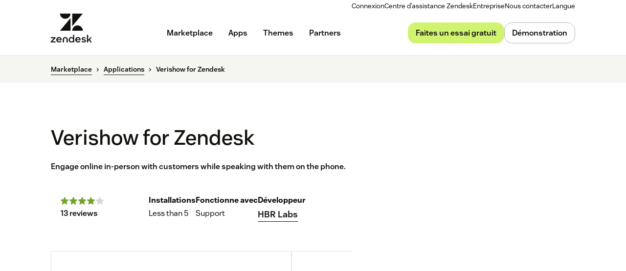

--- FILE ---
content_type: text/html; charset=utf-8
request_url: https://www.zendesk.fr/marketplace/apps/support/101558/verishow-for-zendesk/
body_size: 53280
content:
<!DOCTYPE html><html lang="fr-FR"><head><meta charSet="utf-8"/><meta name="viewport" content="width=device-width"/><title>Verishow for Zendesk App Integration with Zendesk Support</title><meta http-equiv="X-UA-Compatible" content="IE=edge,chrome=1"/><link rel="profile" href="https://gmpg.org/xfn/11"/><meta name="google-site-verification" content="2q8u-0_6HxJZdS7l7LYlf-WDEYwIPvdJ_XVujkTFNCY"/><meta name="naver-site-verification" content="0280b3893b4fa7c8bbe9bc24ef61756c9dccec97"/><link rel="preconnect" href="https://d1eipm3vz40hy0.cloudfront.net/"/><link rel="preconnect" href="https://static.zdassets.com/"/><link rel="dns-prefetch" href="//d16cvnquvjw7pr.cloudfront.net"/><link rel="dns-prefetch" href="//web-assets.zendesk.com"/><link rel="dns-prefetch" href="//ajax.googleapis.com"/><link rel="mask-icon" href="https://d1eipm3vz40hy0.cloudfront.net/images/logos/favicons/zendesk-icon.svg" color="#16140C"/><link rel="shortcut icon" href="https://d1eipm3vz40hy0.cloudfront.net/images/logos/favicons/zendesk-favicon.ico"/><link rel="shortcut icon" href="https://d1eipm3vz40hy0.cloudfront.net/images/logos/favicons/zendesk-icon.svg"/><link rel="apple-touch-icon-precomposed" sizes="152x152" href="//d1eipm3vz40hy0.cloudfront.net/images/logos/favicons/zendesk-icon-152.png"/><link rel="apple-touch-icon-precomposed" sizes="144x144" href="//d1eipm3vz40hy0.cloudfront.net/images/logos/favicons/zendesk-icon-144.png"/><link rel="apple-touch-icon-precomposed" sizes="120x120" href="//d1eipm3vz40hy0.cloudfront.net/images/logos/favicons/zendesk-icon-120.png"/><link rel="apple-touch-icon-precomposed" sizes="114x114" href="//d1eipm3vz40hy0.cloudfront.net/images/logos/favicons/zendesk-icon-114.png"/><link rel="apple-touch-icon-precomposed" sizes="72x72" href="//d1eipm3vz40hy0.cloudfront.net/images/logos/favicons/zendesk-icon-72.png"/><link rel="apple-touch-icon-precomposed" href="//d1eipm3vz40hy0.cloudfront.net/images/logos/favicons/zendesk-icon-57.png"/><meta name="description" content="Integrate the Verishow for Zendesk app into Zendesk Support. Engage online in-person with customers while speaking with them on the phone."/><meta name="robots"/><link rel="canonical" href="https://www.zendesk.fr/apps/support/101558/verishow-for-zendesk/"/><meta property="og:locale" content="fr_FR"/><meta property="og:type" content="website"/><meta property="og:title" content="Verishow for Zendesk App Integration with Zendesk Support"/><meta property="og:description" content="Integrate the Verishow for Zendesk app into Zendesk Support. Engage online in-person with customers while speaking with them on the phone."/><meta property="og:url" content="https://www.zendesk.fr/apps/support/101558/verishow-for-zendesk/"/><meta property="og:site_name" content="Zendesk"/><meta property="og:image"/><meta name="twitter:card" content="summary"/><meta name="twitter:image"/><meta name="twitter:site" content="@zendesk"/><meta property="article:publisher" content="https://www.facebook.com/zendesk/"/><link rel="alternate" hrefLang="en" href="https://www.zendesk.com/apps/support/101558/verishow-for-zendesk/"/><link rel="alternate" hrefLang="en-AU" href="https://www.zendesk.com/au/apps/support/101558/verishow-for-zendesk/"/><link rel="alternate" hrefLang="en-BR" href="https://www.zendesk.com.br/apps/support/101558/verishow-for-zendesk/"/><link rel="alternate" hrefLang="en-DE" href="https://www.zendesk.de/apps/support/101558/verishow-for-zendesk/"/><link rel="alternate" hrefLang="en-DK" href="https://www.zendesk.com/dk/apps/support/101558/verishow-for-zendesk/"/><link rel="alternate" hrefLang="en-ES" href="https://www.zendesk.es/apps/support/101558/verishow-for-zendesk/"/><link rel="alternate" hrefLang="en-FR" href="https://www.zendesk.fr/apps/support/101558/verishow-for-zendesk/"/><link rel="alternate" hrefLang="en-GB" href="https://www.zendesk.co.uk/apps/support/101558/verishow-for-zendesk/"/><link rel="alternate" hrefLang="en-HK" href="https://www.zendesk.hk/apps/support/101558/verishow-for-zendesk/"/><link rel="alternate" hrefLang="en-IN" href="https://www.zendesk.com/in/apps/support/101558/verishow-for-zendesk/"/><link rel="alternate" hrefLang="en-IT" href="https://www.zendesk.com/it/apps/support/101558/verishow-for-zendesk/"/><link rel="alternate" hrefLang="en-JP" href="https://www.zendesk.co.jp/apps/support/101558/verishow-for-zendesk/"/><link rel="alternate" hrefLang="en-KR" href="https://www.zendesk.kr/apps/support/101558/verishow-for-zendesk/"/><link rel="alternate" hrefLang="en-MX" href="https://www.zendesk.com.mx/apps/support/101558/verishow-for-zendesk/"/><link rel="alternate" hrefLang="en-NL" href="https://www.zendesk.nl/apps/support/101558/verishow-for-zendesk/"/><link rel="alternate" hrefLang="en-SE" href="https://www.zendesk.com/se/apps/support/101558/verishow-for-zendesk/"/><link rel="alternate" hrefLang="en-SG" href="https://www.zendesk.com/sg/apps/support/101558/verishow-for-zendesk/"/><link rel="alternate" hrefLang="en-TW" href="https://www.zendesk.tw/apps/support/101558/verishow-for-zendesk/"/><link rel="alternate" hrefLang="en-TH" href="https://www.zendesk.com/th/apps/support/101558/verishow-for-zendesk/"/><link rel="alternate" hrefLang="x-default" href="https://www.zendesk.com/apps/support/101558/verishow-for-zendesk/"/><meta property="X-Frame-Options" content="SAMEORIGIN"/><meta property="Strict-Transport-Security" content="max-age=9999"/><meta property="X-XSS-Protection" content="1"/><meta name="next-head-count" content="58"/><script src="/scripts/adobe-websdk.js" async=""></script><script id="script-core-datalayer" data-nscript="beforeInteractive">
  window.dataLayer = window.dataLayer || [];
  window.dataLayer.push({
    'event': 'dataLayer-initialized',
    'zendesk_hostname': window.location.host,
  });
</script><script id="script-google-tag-manager" data-nscript="beforeInteractive">
  (function(w,d,s,l,i){w[l]=w[l]||[];w[l].push({'gtm.start':
  new Date().getTime(),event:'gtm.js'});var f=d.getElementsByTagName(s)[0],
  j=d.createElement(s),dl=l!='dataLayer'?'&l='+l:'';j.async=true;j.src=
  'https://www.googletagmanager.com/gtm.js?id='+i+dl;f.parentNode.insertBefore(j,f);
  })(window,document,'script','dataLayer', 'GTM-Z4DV');
</script><script id="script-functional-cookie-check" data-nscript="beforeInteractive">
  const onetrustCookie = document.cookie.split("; ").find((row) => row.startsWith("OptanonConsent="))
  const functionalityCookiesAllowed = new URLSearchParams(
    decodeURIComponent(onetrustCookie)
  ).get('groups')?.includes('C0003:1');
  </script><script id="script-cai" data-nscript="beforeInteractive">
  !(function () {
    var analytics = (window.analytics = window.analytics || []);
    var deferredAnalytics = (window.deferredAnalytics =
      window.deferredAnalytics || []);
    if (!analytics.initialize) {
      if (analytics.invoked) {
        window.console &&
          console.error &&
          console.error('Segment snippet included twice.');
      } else {
        analytics.invoked = !0;
        analytics.methods = [
          'trackSubmit',
          'trackClick',
          'trackLink',
          'trackForm',
          'pageview',
          'identify',
          'reset',
          'group',
          'track',
          'ready',
          'alias',
          'debug',
          'page',
          'once',
          'off',
          'on',
        ];
        analytics.factory = function (t) {
          return function () {
            var e = Array.prototype.slice.call(arguments);
            e.unshift(t);
            deferredAnalytics.push(e);
            return analytics;
          };
        };
        for (var t = 0; t < analytics.methods.length; t++) {
          var e = analytics.methods[t];
          analytics[e] = analytics.factory(e);
        }
        analytics.load = function (t, tt, e) {
          var n = document.createElement('script');
          /**
           * Wait for OneTrust Analytics Cookies to be accepted
           * Client-Side Cookie Management:
           * https://my.onetrust.com/s/article/UUID-518074a1-a6da-81c3-be52-bae7685d9c94?language=en_US
           */
          n.type = 'text/plain';
          n.className = 'optanon-category-C0002';
          // END OneTrust requirements
          n.async = !0;
          n.src =
            ('https:' === document.location.protocol ? 'https://' : 'http://') +
            (tt ? 'static.zdassets.com' : 'static-staging.zdassets.com') +
            '/customer_analytics_integration/' +
            t +
            '/cai.min.js';
          var o = document.getElementsByTagName('script')[0];
          o.parentNode.append(n);
          analytics._loadOptions = e;
        };
        analytics.SNIPPET_VERSION = '4.1.0';
        var hostPattern =
          /www.zendesk.(com|com.br|es|co.uk|com.mx|fr|de|it|nl|co.jp|com.ru|kr|tw|hk|org)/;
        location.protocol === 'https:' && location.host.match(hostPattern)
          ? analytics.load('marketing_website', true)
          : analytics.load('marketing_website_dev', false);
        analytics.page();
      }
    }
  })();
</script><noscript data-n-css=""></noscript><script defer="" nomodule="" src="/web-assets/_next/static/chunks/polyfills-42372ed130431b0a.js"></script><script defer="" src="/web-assets/_next/static/chunks/20034.530c7ea40db5289e.js"></script><script defer="" src="/web-assets/_next/static/chunks/82718.ff490587779962ba.js"></script><script defer="" src="/web-assets/_next/static/chunks/57576.8e9c58d93cf9d4db.js"></script><script defer="" src="/web-assets/_next/static/chunks/59139.91078a4d22132278.js"></script><script defer="" src="/web-assets/_next/static/chunks/73994.bdb1f39474d62ae5.js"></script><script defer="" src="/web-assets/_next/static/chunks/14950.09489ebb25f9beba.js"></script><script defer="" src="/web-assets/_next/static/chunks/43608.64c2e0f1153de092.js"></script><script defer="" src="/web-assets/_next/static/chunks/70377.ebf593c74748c529.js"></script><script defer="" src="/web-assets/_next/static/chunks/77333.b41b4a78fa9d0ce6.js"></script><script defer="" src="/web-assets/_next/static/chunks/23896.22c1d8710300dc6d.js"></script><script defer="" src="/web-assets/_next/static/chunks/29573.4137e8080c1bd370.js"></script><script defer="" src="/web-assets/_next/static/chunks/41413.4bf269e9326bec95.js"></script><script defer="" src="/web-assets/_next/static/chunks/56439.290134eb50ba47bc.js"></script><script defer="" src="/web-assets/_next/static/chunks/87676.9ac83f78bbb12153.js"></script><script src="/web-assets/_next/static/chunks/webpack-504edd6a98102a66.js" defer=""></script><script src="/web-assets/_next/static/chunks/framework-ea624fa794affdb6.js" defer=""></script><script src="/web-assets/_next/static/chunks/main-33379439199aa675.js" defer=""></script><script src="/web-assets/_next/static/chunks/pages/_app-2289b2b4d06e1aa4.js" defer=""></script><script src="/web-assets/_next/static/chunks/e3585e01-e96e8ec7503ccb8a.js" defer=""></script><script src="/web-assets/_next/static/chunks/81287-ee806817306f63a3.js" defer=""></script><script src="/web-assets/_next/static/chunks/29694-3ba2922805f213ca.js" defer=""></script><script src="/web-assets/_next/static/chunks/22651-a4a7b7fcaf7a42f6.js" defer=""></script><script src="/web-assets/_next/static/chunks/62669-f1594da6dfc17bdf.js" defer=""></script><script src="/web-assets/_next/static/chunks/56390-a98cfa9768dcc9a8.js" defer=""></script><script src="/web-assets/_next/static/chunks/45866-785b2d2a048a28cf.js" defer=""></script><script src="/web-assets/_next/static/chunks/21095-67867a4f89e61360.js" defer=""></script><script src="/web-assets/_next/static/chunks/24305-f6bd7ada5f8234ae.js" defer=""></script><script src="/web-assets/_next/static/chunks/57650-f812a0a5e20289b1.js" defer=""></script><script src="/web-assets/_next/static/chunks/85466-a6ffafad55e402ca.js" defer=""></script><script src="/web-assets/_next/static/chunks/67710-0a88505c1d541de8.js" defer=""></script><script src="/web-assets/_next/static/chunks/59590-b84c89a7f55b359c.js" defer=""></script><script src="/web-assets/_next/static/chunks/84129-cdce07b26d8396b4.js" defer=""></script><script src="/web-assets/_next/static/chunks/24144-05f8c609c93a5cf5.js" defer=""></script><script src="/web-assets/_next/static/chunks/963-47b80872832a97b8.js" defer=""></script><script src="/web-assets/_next/static/chunks/15408-6930afffdd916134.js" defer=""></script><script src="/web-assets/_next/static/chunks/47758-1925a83cd75511c0.js" defer=""></script><script src="/web-assets/_next/static/chunks/70084-d0d89dba8b11b3a1.js" defer=""></script><script src="/web-assets/_next/static/chunks/89334-8324fca49711387b.js" defer=""></script><script src="/web-assets/_next/static/chunks/4591-eac0cfd5b5ea9b5b.js" defer=""></script><script src="/web-assets/_next/static/chunks/38506-33e773fa8cfabeb8.js" defer=""></script><script src="/web-assets/_next/static/chunks/6446-3105633b6d5873c3.js" defer=""></script><script src="/web-assets/_next/static/chunks/42198-95eeac716b8af50c.js" defer=""></script><script src="/web-assets/_next/static/chunks/46066-7f3395c279a3d675.js" defer=""></script><script src="/web-assets/_next/static/chunks/17870-d513bba30df99cca.js" defer=""></script><script src="/web-assets/_next/static/chunks/27369-5ced42b3cb78a4cc.js" defer=""></script><script src="/web-assets/_next/static/chunks/13006-2104ef2e2ae90694.js" defer=""></script><script src="/web-assets/_next/static/chunks/89096-163667ff25c9345e.js" defer=""></script><script src="/web-assets/_next/static/chunks/69003-b9549cb810df5325.js" defer=""></script><script src="/web-assets/_next/static/chunks/28338-cbf1f2ee655b578a.js" defer=""></script><script src="/web-assets/_next/static/chunks/33208-4bec46b4d6e825fb.js" defer=""></script><script src="/web-assets/_next/static/chunks/5559-f731b1f42b432fd9.js" defer=""></script><script src="/web-assets/_next/static/chunks/33867-d1f6f7973b34e7be.js" defer=""></script><script src="/web-assets/_next/static/chunks/83399-f7571a2fdbb43819.js" defer=""></script><script src="/web-assets/_next/static/chunks/pages/marketplace/%5Bdirectory%5D/%5B...listing%5D-739ea00ea14da2da.js" defer=""></script><script src="/web-assets/_next/static/e-BPEfmNL5tap-Cqm-HWA/_buildManifest.js" defer=""></script><script src="/web-assets/_next/static/e-BPEfmNL5tap-Cqm-HWA/_ssgManifest.js" defer=""></script><style data-styled="" data-styled-version="5.3.11">.cbIMud{display:inline;-webkit-transition:border-color 0.25s ease-in-out,box-shadow 0.1s ease-in-out,background-color 0.25s ease-in-out,color 0.25s ease-in-out,outline-color 0.1s ease-in-out,z-index 0.25s ease-in-out;transition:border-color 0.25s ease-in-out,box-shadow 0.1s ease-in-out,background-color 0.25s ease-in-out,color 0.25s ease-in-out,outline-color 0.1s ease-in-out,z-index 0.25s ease-in-out;margin:0;border:0px solid transparent;border-radius:4px;cursor:pointer;overflow:hidden;-webkit-text-decoration:none;text-decoration:none;text-overflow:ellipsis;font-family:inherit;font-weight:inherit;-webkit-font-smoothing:subpixel-antialiased;box-sizing:border-box;-webkit-touch-callout:none;padding:0;font-size:inherit;outline-color:transparent;background-color:transparent;color:#11110D;}/*!sc*/
.cbIMud::-moz-focus-inner{border:0;padding:0;}/*!sc*/
.cbIMud:focus-visible,.cbIMud[data-garden-focus-visible="true"]{-webkit-text-decoration:none;text-decoration:none;}/*!sc*/
.cbIMud:hover{-webkit-text-decoration:underline;text-decoration:underline;}/*!sc*/
.cbIMud:active,.cbIMud[aria-pressed='true'],.cbIMud[aria-pressed='mixed']{-webkit-transition:border-color 0.1s ease-in-out,background-color 0.1s ease-in-out,box-shadow 0.1s ease-in-out,color 0.1s ease-in-out,outline-color 0.1s ease-in-out,z-index 0.25s ease-in-out;transition:border-color 0.1s ease-in-out,background-color 0.1s ease-in-out,box-shadow 0.1s ease-in-out,color 0.1s ease-in-out,outline-color 0.1s ease-in-out,z-index 0.25s ease-in-out;-webkit-text-decoration:underline;text-decoration:underline;}/*!sc*/
.cbIMud:focus{outline:none;}/*!sc*/
.cbIMud:focus-visible,.cbIMud[data-garden-focus-visible="true"]{outline:2px solid transparent;outline-offset:1px;color:#11110D;outline-color:#11110D;}/*!sc*/
.cbIMud:hover{color:#030302;}/*!sc*/
.cbIMud:active,.cbIMud[aria-pressed='true'],.cbIMud[aria-pressed='mixed']{color:#000;}/*!sc*/
.cbIMud:disabled{color:#2e2e23;}/*!sc*/
.cbIMud:disabled{cursor:default;-webkit-text-decoration:none;text-decoration:none;}/*!sc*/
.cbIMud .StyledIcon-sc-19meqgg-0{width:16px;min-width:16px;height:16px;vertical-align:middle;}/*!sc*/
.StyledButtonGroup-sc-1fbpzef-0 .cbIMud.cbIMud{position:relative;-webkit-transition:border-color 0.1s ease-in-out,background-color 0.1s ease-in-out,box-shadow 0.1s ease-in-out,color 0.1s ease-in-out,margin-left 0.1s ease-in-out,outline-color 0.1s ease-in-out,z-index 0.25s ease-in-out;transition:border-color 0.1s ease-in-out,background-color 0.1s ease-in-out,box-shadow 0.1s ease-in-out,color 0.1s ease-in-out,margin-left 0.1s ease-in-out,outline-color 0.1s ease-in-out,z-index 0.25s ease-in-out;border:1px solid revert;}/*!sc*/
.StyledButtonGroup-sc-1fbpzef-0 .cbIMud.cbIMud:focus-visible,.StyledButtonGroup-sc-1fbpzef-0 .cbIMud.cbIMud[data-garden-focus-visible="true"]{border-color:#11110D;}/*!sc*/
.StyledButtonGroup-sc-1fbpzef-0 .cbIMud.cbIMud:hover,.StyledButtonGroup-sc-1fbpzef-0 .cbIMud.cbIMud:active,.StyledButtonGroup-sc-1fbpzef-0 .cbIMud.cbIMud:focus-visible,.StyledButtonGroup-sc-1fbpzef-0 .cbIMud.cbIMud[data-garden-focus-visible="true"]{z-index:1;}/*!sc*/
.StyledButtonGroup-sc-1fbpzef-0 .cbIMud.cbIMud:disabled{z-index:-1;background-color:#4b4b39;}/*!sc*/
.StyledButtonGroup-sc-1fbpzef-0 .cbIMud.cbIMud:not(:first-of-type){margin-left:-1px;}/*!sc*/
.StyledButtonGroup-sc-1fbpzef-0 .cbIMud.cbIMud:not(:first-of-type):disabled{margin-left:1px;}/*!sc*/
.StyledButtonGroup-sc-1fbpzef-0 .cbIMud.cbIMud:not(:first-of-type):not(:last-of-type){border-radius:0;}/*!sc*/
.StyledButtonGroup-sc-1fbpzef-0 .cbIMud.cbIMud:first-of-type:not(:last-of-type){border-top-right-radius:0;border-bottom-right-radius:0;}/*!sc*/
.StyledButtonGroup-sc-1fbpzef-0 .cbIMud.cbIMud:last-of-type:not(:first-of-type){border-top-left-radius:0;border-bottom-left-radius:0;}/*!sc*/
.gmtpxB{display:inline;-webkit-transition:border-color 0.25s ease-in-out,box-shadow 0.1s ease-in-out,background-color 0.25s ease-in-out,color 0.25s ease-in-out,outline-color 0.1s ease-in-out,z-index 0.25s ease-in-out;transition:border-color 0.25s ease-in-out,box-shadow 0.1s ease-in-out,background-color 0.25s ease-in-out,color 0.25s ease-in-out,outline-color 0.1s ease-in-out,z-index 0.25s ease-in-out;margin:0;border:0px solid transparent;border-radius:4px;cursor:pointer;overflow:hidden;-webkit-text-decoration:none;text-decoration:none;text-overflow:ellipsis;font-family:inherit;font-weight:inherit;-webkit-font-smoothing:subpixel-antialiased;box-sizing:border-box;-webkit-touch-callout:none;padding:0;font-size:inherit;outline-color:transparent;background-color:transparent;color:#11110D;}/*!sc*/
.gmtpxB::-moz-focus-inner{border:0;padding:0;}/*!sc*/
.gmtpxB:focus-visible,.gmtpxB[data-garden-focus-visible="true"]{-webkit-text-decoration:none;text-decoration:none;}/*!sc*/
.gmtpxB:hover{-webkit-text-decoration:underline;text-decoration:underline;}/*!sc*/
.gmtpxB:active,.gmtpxB[aria-pressed='true'],.gmtpxB[aria-pressed='mixed']{-webkit-transition:border-color 0.1s ease-in-out,background-color 0.1s ease-in-out,box-shadow 0.1s ease-in-out,color 0.1s ease-in-out,outline-color 0.1s ease-in-out,z-index 0.25s ease-in-out;transition:border-color 0.1s ease-in-out,background-color 0.1s ease-in-out,box-shadow 0.1s ease-in-out,color 0.1s ease-in-out,outline-color 0.1s ease-in-out,z-index 0.25s ease-in-out;-webkit-text-decoration:underline;text-decoration:underline;}/*!sc*/
.gmtpxB:focus{outline:none;}/*!sc*/
.gmtpxB:focus-visible,.gmtpxB[data-garden-focus-visible="true"]{outline:2px solid transparent;outline-offset:1px;color:#11110D;outline-color:#11110D;}/*!sc*/
.gmtpxB:hover{color:#030302;}/*!sc*/
.gmtpxB:active,.gmtpxB[aria-pressed='true'],.gmtpxB[aria-pressed='mixed']{color:#000;}/*!sc*/
.gmtpxB:disabled{color:#2e2e23;}/*!sc*/
.gmtpxB:disabled{cursor:default;-webkit-text-decoration:none;text-decoration:none;}/*!sc*/
.gmtpxB .StyledIcon-sc-19meqgg-0{width:12px;min-width:12px;height:12px;vertical-align:middle;}/*!sc*/
.StyledButtonGroup-sc-1fbpzef-0 .gmtpxB.gmtpxB{position:relative;-webkit-transition:border-color 0.1s ease-in-out,background-color 0.1s ease-in-out,box-shadow 0.1s ease-in-out,color 0.1s ease-in-out,margin-left 0.1s ease-in-out,outline-color 0.1s ease-in-out,z-index 0.25s ease-in-out;transition:border-color 0.1s ease-in-out,background-color 0.1s ease-in-out,box-shadow 0.1s ease-in-out,color 0.1s ease-in-out,margin-left 0.1s ease-in-out,outline-color 0.1s ease-in-out,z-index 0.25s ease-in-out;border:1px solid revert;}/*!sc*/
.StyledButtonGroup-sc-1fbpzef-0 .gmtpxB.gmtpxB:focus-visible,.StyledButtonGroup-sc-1fbpzef-0 .gmtpxB.gmtpxB[data-garden-focus-visible="true"]{border-color:#11110D;}/*!sc*/
.StyledButtonGroup-sc-1fbpzef-0 .gmtpxB.gmtpxB:hover,.StyledButtonGroup-sc-1fbpzef-0 .gmtpxB.gmtpxB:active,.StyledButtonGroup-sc-1fbpzef-0 .gmtpxB.gmtpxB:focus-visible,.StyledButtonGroup-sc-1fbpzef-0 .gmtpxB.gmtpxB[data-garden-focus-visible="true"]{z-index:1;}/*!sc*/
.StyledButtonGroup-sc-1fbpzef-0 .gmtpxB.gmtpxB:disabled{z-index:-1;background-color:#4b4b39;}/*!sc*/
.StyledButtonGroup-sc-1fbpzef-0 .gmtpxB.gmtpxB:not(:first-of-type){margin-left:-1px;}/*!sc*/
.StyledButtonGroup-sc-1fbpzef-0 .gmtpxB.gmtpxB:not(:first-of-type):disabled{margin-left:1px;}/*!sc*/
.StyledButtonGroup-sc-1fbpzef-0 .gmtpxB.gmtpxB:not(:first-of-type):not(:last-of-type){border-radius:0;}/*!sc*/
.StyledButtonGroup-sc-1fbpzef-0 .gmtpxB.gmtpxB:first-of-type:not(:last-of-type){border-top-right-radius:0;border-bottom-right-radius:0;}/*!sc*/
.StyledButtonGroup-sc-1fbpzef-0 .gmtpxB.gmtpxB:last-of-type:not(:first-of-type){border-top-left-radius:0;border-bottom-left-radius:0;}/*!sc*/
.btcjit{display:inline;-webkit-transition:border-color 0.25s ease-in-out,box-shadow 0.1s ease-in-out,background-color 0.25s ease-in-out,color 0.25s ease-in-out,outline-color 0.1s ease-in-out,z-index 0.25s ease-in-out;transition:border-color 0.25s ease-in-out,box-shadow 0.1s ease-in-out,background-color 0.25s ease-in-out,color 0.25s ease-in-out,outline-color 0.1s ease-in-out,z-index 0.25s ease-in-out;margin:0;border:0px solid transparent;border-radius:4px;cursor:pointer;width:100%;overflow:hidden;-webkit-text-decoration:none;text-decoration:none;text-overflow:ellipsis;font-family:inherit;font-weight:inherit;-webkit-font-smoothing:subpixel-antialiased;box-sizing:border-box;-webkit-touch-callout:none;padding:0;font-size:inherit;outline-color:transparent;background-color:transparent;color:#11110D;}/*!sc*/
.btcjit::-moz-focus-inner{border:0;padding:0;}/*!sc*/
.btcjit:focus-visible,.btcjit[data-garden-focus-visible="true"]{-webkit-text-decoration:none;text-decoration:none;}/*!sc*/
.btcjit:hover{-webkit-text-decoration:underline;text-decoration:underline;}/*!sc*/
.btcjit:active,.btcjit[aria-pressed='true'],.btcjit[aria-pressed='mixed']{-webkit-transition:border-color 0.1s ease-in-out,background-color 0.1s ease-in-out,box-shadow 0.1s ease-in-out,color 0.1s ease-in-out,outline-color 0.1s ease-in-out,z-index 0.25s ease-in-out;transition:border-color 0.1s ease-in-out,background-color 0.1s ease-in-out,box-shadow 0.1s ease-in-out,color 0.1s ease-in-out,outline-color 0.1s ease-in-out,z-index 0.25s ease-in-out;-webkit-text-decoration:underline;text-decoration:underline;}/*!sc*/
.btcjit:focus{outline:none;}/*!sc*/
.btcjit:focus-visible,.btcjit[data-garden-focus-visible="true"]{outline:2px solid transparent;outline-offset:1px;color:#11110D;outline-color:#11110D;}/*!sc*/
.btcjit:hover{color:#030302;}/*!sc*/
.btcjit:active,.btcjit[aria-pressed='true'],.btcjit[aria-pressed='mixed']{color:#000;}/*!sc*/
.btcjit:disabled{color:#2e2e23;}/*!sc*/
.btcjit:disabled{cursor:default;-webkit-text-decoration:none;text-decoration:none;}/*!sc*/
.btcjit .StyledIcon-sc-19meqgg-0{width:12px;min-width:12px;height:12px;vertical-align:middle;}/*!sc*/
.StyledButtonGroup-sc-1fbpzef-0 .btcjit.btcjit{position:relative;-webkit-transition:border-color 0.1s ease-in-out,background-color 0.1s ease-in-out,box-shadow 0.1s ease-in-out,color 0.1s ease-in-out,margin-left 0.1s ease-in-out,outline-color 0.1s ease-in-out,z-index 0.25s ease-in-out;transition:border-color 0.1s ease-in-out,background-color 0.1s ease-in-out,box-shadow 0.1s ease-in-out,color 0.1s ease-in-out,margin-left 0.1s ease-in-out,outline-color 0.1s ease-in-out,z-index 0.25s ease-in-out;border:1px solid revert;}/*!sc*/
.StyledButtonGroup-sc-1fbpzef-0 .btcjit.btcjit:focus-visible,.StyledButtonGroup-sc-1fbpzef-0 .btcjit.btcjit[data-garden-focus-visible="true"]{border-color:#11110D;}/*!sc*/
.StyledButtonGroup-sc-1fbpzef-0 .btcjit.btcjit:hover,.StyledButtonGroup-sc-1fbpzef-0 .btcjit.btcjit:active,.StyledButtonGroup-sc-1fbpzef-0 .btcjit.btcjit:focus-visible,.StyledButtonGroup-sc-1fbpzef-0 .btcjit.btcjit[data-garden-focus-visible="true"]{z-index:1;}/*!sc*/
.StyledButtonGroup-sc-1fbpzef-0 .btcjit.btcjit:disabled{z-index:-1;background-color:#4b4b39;}/*!sc*/
.StyledButtonGroup-sc-1fbpzef-0 .btcjit.btcjit:not(:first-of-type){margin-left:-1px;}/*!sc*/
.StyledButtonGroup-sc-1fbpzef-0 .btcjit.btcjit:not(:first-of-type):disabled{margin-left:1px;}/*!sc*/
.StyledButtonGroup-sc-1fbpzef-0 .btcjit.btcjit:not(:first-of-type):not(:last-of-type){border-radius:0;}/*!sc*/
.StyledButtonGroup-sc-1fbpzef-0 .btcjit.btcjit:first-of-type:not(:last-of-type){border-top-right-radius:0;border-bottom-right-radius:0;}/*!sc*/
.StyledButtonGroup-sc-1fbpzef-0 .btcjit.btcjit:last-of-type:not(:first-of-type){border-top-left-radius:0;border-bottom-left-radius:0;}/*!sc*/
data-styled.g4[id="StyledButton-sc-qe3ace-0"]{content:"cbIMud,gmtpxB,btcjit,"}/*!sc*/
.heVnvL{margin-bottom:-0.085em;padding-left:0.25em;box-sizing:content-box;width:0.85em;height:0.85em;}/*!sc*/
data-styled.g6[id="StyledExternalIcon-sc-16oz07e-0"]{content:"heVnvL,"}/*!sc*/
.kfKkET{display:grid;-webkit-transition:padding 0.25s ease-in-out,grid-template-rows 0.25s ease-in-out;transition:padding 0.25s ease-in-out,grid-template-rows 0.25s ease-in-out;overflow:hidden;grid-template-rows:0fr;border-bottom:1px solid;padding:0px 20px 0px;line-height:1.25;font-size:16px;border-bottom-color:#3c3c2e;}/*!sc*/
data-styled.g21[id="StyledPanel-sc-1piryze-0"]{content:"kfKkET,"}/*!sc*/
.bFpvu:last-child .StyledPanel-sc-1piryze-0{border:none;}/*!sc*/
data-styled.g22[id="StyledSection-sc-v2t9bd-0"]{content:"bFpvu,"}/*!sc*/
.fACeEF{display:-webkit-box;display:-webkit-flex;display:-ms-flexbox;display:flex;-webkit-align-items:center;-webkit-box-align:center;-ms-flex-align:center;align-items:center;-webkit-transition:box-shadow 0.1s ease-in-out;transition:box-shadow 0.1s ease-in-out;font-size:16px;}/*!sc*/
.fACeEF:hover{cursor:pointer;}/*!sc*/
.fACeEF:focus{outline:none;}/*!sc*/
.fACeEF:focus-within{outline:2px solid transparent;outline-offset:1px;}/*!sc*/
data-styled.g23[id="StyledHeader-sc-2c6rbr-0"]{content:"fACeEF,"}/*!sc*/
.iVybFy{-webkit-transition:color 0.1s ease-in-out;transition:color 0.1s ease-in-out;outline:none;border:none;background:transparent;padding:20px;width:100%;text-align:left;line-height:1.25;font-family:inherit;font-size:16px;font-weight:600;color:#11110D;}/*!sc*/
.iVybFy:hover{cursor:pointer;color:#11110D;}/*!sc*/
.iVybFy::-moz-focus-inner{border:0;}/*!sc*/
.iVybFy:hover{cursor:pointer;}/*!sc*/
data-styled.g24[id="StyledButton-sc-xj3hy7-0"]{content:"iVybFy,"}/*!sc*/
.gxjxDP{overflow:hidden;line-height:inherit;font-size:inherit;}/*!sc*/
.StyledPanel-sc-1piryze-0[aria-hidden='true'] > .StyledInnerPanel-sc-8nbueg-0{-webkit-transition:visibility 0s 0.25s;transition:visibility 0s 0.25s;visibility:hidden;}/*!sc*/
.StyledPanel-sc-1piryze-0[aria-hidden='false'] > .StyledInnerPanel-sc-8nbueg-0{visibility:visible;}/*!sc*/
data-styled.g25[id="StyledInnerPanel-sc-8nbueg-0"]{content:"gxjxDP,"}/*!sc*/
.feueHI{-webkit-transition:-webkit-transform 0.25s ease-in-out,color 0.1s ease-in-out;-webkit-transition:transform 0.25s ease-in-out,color 0.1s ease-in-out;transition:transform 0.25s ease-in-out,color 0.1s ease-in-out;box-sizing:content-box;padding:20px;width:16px;min-width:16px;height:16px;vertical-align:middle;color:#11110D;}/*!sc*/
.feueHI:hover{color:#11110D;}/*!sc*/
data-styled.g26[id="StyledRotateIcon-sc-hp435q-0"]{content:"feueHI,"}/*!sc*/
.iRSmTf{position:relative;direction:ltr;margin:0;border:0;padding:0;font-size:0;}/*!sc*/
data-styled.g40[id="StyledField-sc-12gzfsu-0"]{content:"iRSmTf,"}/*!sc*/
.hXopQI{vertical-align:middle;line-height:1.25;color:#11110D;font-size:16px;font-weight:600;}/*!sc*/
.hXopQI[hidden]{display:inline;border:0;-webkit-clip:rect(0 0 0 0);clip:rect(0 0 0 0);height:1px;margin:-1px;overflow:hidden;padding:0;position:absolute;white-space:nowrap;width:1px;}/*!sc*/
data-styled.g42[id="StyledLabel-sc-2utmsz-0"]{content:"hXopQI,"}/*!sc*/
.iuaMBd{-webkit-appearance:none;-moz-appearance:none;appearance:none;-webkit-transition:border-color 0.25s ease-in-out,box-shadow 0.1s ease-in-out,background-color 0.25s ease-in-out,color 0.25s ease-in-out,z-index 0.25s ease-in-out;transition:border-color 0.25s ease-in-out,box-shadow 0.1s ease-in-out,background-color 0.25s ease-in-out,color 0.25s ease-in-out,z-index 0.25s ease-in-out;border:1px solid;border-radius:4px;width:100%;box-sizing:border-box;vertical-align:middle;font-family:inherit;padding:0.625em 0.75em;min-height:40px;line-height:1.125;font-size:16px;border-color:#3c3c2e;background-color:#fff;color:#11110D;}/*!sc*/
.iuaMBd::-ms-browse{border-radius:2px;}/*!sc*/
.iuaMBd::-ms-clear,.iuaMBd::-ms-reveal{display:none;}/*!sc*/
.iuaMBd::-moz-color-swatch{border:none;border-radius:2px;}/*!sc*/
.iuaMBd::-webkit-color-swatch{border:none;border-radius:2px;}/*!sc*/
.iuaMBd::-webkit-color-swatch-wrapper{padding:0;}/*!sc*/
.iuaMBd::-webkit-clear-button,.iuaMBd::-webkit-inner-spin-button,.iuaMBd::-webkit-search-cancel-button,.iuaMBd::-webkit-search-results-button{display:none;}/*!sc*/
.iuaMBd::-webkit-datetime-edit{line-height:1;}/*!sc*/
.iuaMBd::-webkit-input-placeholder{opacity:1;}/*!sc*/
.iuaMBd::-moz-placeholder{opacity:1;}/*!sc*/
.iuaMBd:-ms-input-placeholder{opacity:1;}/*!sc*/
.iuaMBd::placeholder{opacity:1;}/*!sc*/
.iuaMBd:invalid{box-shadow:none;}/*!sc*/
.iuaMBd[type='file']::-ms-value{display:none;}/*!sc*/
@media screen and (min--moz-device-pixel-ratio:0){.iuaMBd[type='number']{-webkit-appearance:textfield;-moz-appearance:textfield;appearance:textfield;}}/*!sc*/
.iuaMBd::-ms-browse{font-size:14px;}/*!sc*/
.iuaMBd[type='date'],.iuaMBd[type='datetime-local'],.iuaMBd[type='file'],.iuaMBd[type='month'],.iuaMBd[type='time'],.iuaMBd[type='week']{max-height:40px;}/*!sc*/
.iuaMBd[type='file']{line-height:1;}/*!sc*/
@supports (-ms-ime-align:auto){.iuaMBd[type='color']{padding:1px 3px;}}/*!sc*/
.iuaMBd::-moz-color-swatch{margin-top:-5px;margin-left:-7px;width:calc(100% + 14px);height:28px;}/*!sc*/
.iuaMBd::-webkit-color-swatch{margin:-5px -7px;}/*!sc*/
.StyledLabel-sc-2utmsz-0:not([hidden]) + .iuaMBd.iuaMBd,.StyledHint-sc-17c2wu8-0 + .iuaMBd.iuaMBd,.StyledMessage-sc-30hgg7-0 + .iuaMBd.iuaMBd,.iuaMBd.iuaMBd + .StyledHint-sc-17c2wu8-0,.iuaMBd.iuaMBd ~ .StyledMessage-sc-30hgg7-0{margin-top:8px;}/*!sc*/
.iuaMBd::-webkit-input-placeholder{color:#2e2e23;}/*!sc*/
.iuaMBd::-moz-placeholder{color:#2e2e23;}/*!sc*/
.iuaMBd:-ms-input-placeholder{color:#2e2e23;}/*!sc*/
.iuaMBd::placeholder{color:#2e2e23;}/*!sc*/
.iuaMBd[readonly],.iuaMBd[aria-readonly='true']{border-color:#3c3c2e;background-color:#595944;}/*!sc*/
.iuaMBd:hover{border-color:#11110D;}/*!sc*/
.iuaMBd:focus{outline:none;}/*!sc*/
.iuaMBd:focus-visible,.iuaMBd[data-garden-focus-visible="true"]{outline:2px solid transparent;outline-offset:1px;box-shadow: 0px 2px 4px #fff, 0px 4px 12px #11110D;border-color:#11110D;}/*!sc*/
.iuaMBd:disabled,.iuaMBd[aria-disabled='true']{border-color:#4b4b39;background-color:#595944;color:#2e2e23;}/*!sc*/
.iuaMBd:disabled{cursor:default;}/*!sc*/
data-styled.g47[id="StyledTextInput-sc-k12n8x-0"]{content:"iuaMBd,"}/*!sc*/
.lfdHrn{box-sizing:border-box;width:100%;-webkit-flex-basis:0;-ms-flex-preferred-size:0;flex-basis:0;-webkit-box-flex:1;-webkit-flex-grow:1;-ms-flex-positive:1;flex-grow:1;max-width:100%;padding-right:12px;padding-left:12px;}/*!sc*/
@media (min-width:0px){}/*!sc*/
@media (min-width:481px){}/*!sc*/
@media (min-width:768px){}/*!sc*/
@media (min-width:1120px){}/*!sc*/
@media (min-width:1600px){}/*!sc*/
.iRynAS{box-sizing:border-box;width:100%;padding-right:12px;padding-left:12px;}/*!sc*/
@media (min-width:0px){}/*!sc*/
@media (min-width:481px){}/*!sc*/
@media (min-width:768px){.iRynAS{-webkit-flex-basis:50%;-ms-flex-preferred-size:50%;flex-basis:50%;-webkit-box-flex:0;-webkit-flex-grow:0;-ms-flex-positive:0;flex-grow:0;-webkit-flex-shrink:0;-ms-flex-negative:0;flex-shrink:0;max-width:50%;}}/*!sc*/
@media (min-width:1120px){.iRynAS{-webkit-flex-basis:58.333333333333336%;-ms-flex-preferred-size:58.333333333333336%;flex-basis:58.333333333333336%;-webkit-box-flex:0;-webkit-flex-grow:0;-ms-flex-positive:0;flex-grow:0;-webkit-flex-shrink:0;-ms-flex-negative:0;flex-shrink:0;max-width:58.333333333333336%;}}/*!sc*/
@media (min-width:1600px){}/*!sc*/
.kpdOLa{box-sizing:border-box;width:100%;padding-right:12px;padding-left:12px;}/*!sc*/
@media (min-width:0px){}/*!sc*/
@media (min-width:481px){.kpdOLa{-webkit-flex-basis:100%;-ms-flex-preferred-size:100%;flex-basis:100%;-webkit-box-flex:0;-webkit-flex-grow:0;-ms-flex-positive:0;flex-grow:0;-webkit-flex-shrink:0;-ms-flex-negative:0;flex-shrink:0;max-width:100%;}}/*!sc*/
@media (min-width:768px){}/*!sc*/
@media (min-width:1120px){}/*!sc*/
@media (min-width:1600px){}/*!sc*/
.eqgdNy{box-sizing:border-box;width:100%;padding-right:12px;padding-left:12px;}/*!sc*/
@media (min-width:0px){.eqgdNy{text-align:center;}}/*!sc*/
@media (min-width:481px){}/*!sc*/
@media (min-width:768px){.eqgdNy{-webkit-flex-basis:58.333333333333336%;-ms-flex-preferred-size:58.333333333333336%;flex-basis:58.333333333333336%;-webkit-box-flex:0;-webkit-flex-grow:0;-ms-flex-positive:0;flex-grow:0;-webkit-flex-shrink:0;-ms-flex-negative:0;flex-shrink:0;max-width:58.333333333333336%;text-align:left;}}/*!sc*/
@media (min-width:1120px){.eqgdNy{-webkit-flex-basis:66.66666666666666%;-ms-flex-preferred-size:66.66666666666666%;flex-basis:66.66666666666666%;-webkit-box-flex:0;-webkit-flex-grow:0;-ms-flex-positive:0;flex-grow:0;-webkit-flex-shrink:0;-ms-flex-negative:0;flex-shrink:0;max-width:66.66666666666666%;}}/*!sc*/
@media (min-width:1600px){}/*!sc*/
.sXJWu{box-sizing:border-box;width:100%;padding-right:12px;padding-left:12px;}/*!sc*/
@media (min-width:0px){}/*!sc*/
@media (min-width:481px){}/*!sc*/
@media (min-width:768px){.sXJWu{-webkit-flex-basis:41.66666666666667%;-ms-flex-preferred-size:41.66666666666667%;flex-basis:41.66666666666667%;-webkit-box-flex:0;-webkit-flex-grow:0;-ms-flex-positive:0;flex-grow:0;-webkit-flex-shrink:0;-ms-flex-negative:0;flex-shrink:0;max-width:41.66666666666667%;}}/*!sc*/
@media (min-width:1120px){.sXJWu{-webkit-flex-basis:33.33333333333333%;-ms-flex-preferred-size:33.33333333333333%;flex-basis:33.33333333333333%;-webkit-box-flex:0;-webkit-flex-grow:0;-ms-flex-positive:0;flex-grow:0;-webkit-flex-shrink:0;-ms-flex-negative:0;flex-shrink:0;max-width:33.33333333333333%;}}/*!sc*/
@media (min-width:1600px){}/*!sc*/
data-styled.g255[id="StyledCol-sc-inuw62-0"]{content:"lfdHrn,iRynAS,kpdOLa,eqgdNy,sXJWu,"}/*!sc*/
.dMGWVP{margin-right:auto;margin-left:auto;width:100%;box-sizing:border-box;padding-right:12px;padding-left:12px;}/*!sc*/
data-styled.g256[id="StyledGrid-sc-oxgg5i-0"]{content:"dMGWVP,"}/*!sc*/
.fJdEWO{display:-webkit-box;display:-webkit-flex;display:-ms-flexbox;display:flex;box-sizing:border-box;-webkit-flex-wrap:wrap;-ms-flex-wrap:wrap;flex-wrap:wrap;margin-right:-12px;margin-left:-12px;}/*!sc*/
@media (min-width:0px){}/*!sc*/
@media (min-width:481px){}/*!sc*/
@media (min-width:768px){}/*!sc*/
@media (min-width:1120px){}/*!sc*/
@media (min-width:1600px){}/*!sc*/
.ezaNnp{display:-webkit-box;display:-webkit-flex;display:-ms-flexbox;display:flex;box-sizing:border-box;-webkit-flex-wrap:wrap;-ms-flex-wrap:wrap;flex-wrap:wrap;-webkit-align-items:center;-webkit-box-align:center;-ms-flex-align:center;align-items:center;margin-right:-12px;margin-left:-12px;}/*!sc*/
@media (min-width:0px){}/*!sc*/
@media (min-width:481px){}/*!sc*/
@media (min-width:768px){}/*!sc*/
@media (min-width:1120px){}/*!sc*/
@media (min-width:1600px){}/*!sc*/
data-styled.g257[id="StyledRow-sc-xjsdg1-0"]{content:"fJdEWO,ezaNnp,"}/*!sc*/
.frWMUj{display:block;line-height:0;}/*!sc*/
data-styled.g504[id="sc-fdfb305c-0"]{content:"frWMUj,"}/*!sc*/
.juKNZe{display:grid;gap:24px;grid-template-columns:repeat(2,1fr);}/*!sc*/
data-styled.g508[id="sc-feba59ff-0"]{content:"juKNZe,"}/*!sc*/
.dvonCc{position:relative;}/*!sc*/
data-styled.g509[id="sc-feba59ff-1"]{content:"dvonCc,"}/*!sc*/
.kgvSLR{position:relative;}/*!sc*/
data-styled.g510[id="sc-feba59ff-2"]{content:"kgvSLR,"}/*!sc*/
.yHHYk{-webkit-align-items:center;-webkit-box-align:center;-ms-flex-align:center;align-items:center;color:#11110D;display:-webkit-box;display:-webkit-flex;display:-ms-flexbox;display:flex;gap:12px;position:absolute;right:16px;top:50%;-webkit-transform:translateY(-50%);-ms-transform:translateY(-50%);transform:translateY(-50%);}/*!sc*/
data-styled.g527[id="FormFieldstyle__FormFieldIcons-sc-1xgjwzo-3"]{content:"yHHYk,"}/*!sc*/
.cSYlgS{position:relative;}/*!sc*/
* + .FormFieldstyle__FormFieldWrapper-sc-1xgjwzo-7{margin-top:12px;}/*!sc*/
data-styled.g531[id="FormFieldstyle__FormFieldWrapper-sc-1xgjwzo-7"]{content:"cSYlgS,"}/*!sc*/
.hPAaa{display:block;font-size:15px;font-weight:500;margin:0;}/*!sc*/
data-styled.g532[id="FormFieldstyle__FormFieldLabel-sc-1xgjwzo-8"]{content:"hPAaa,"}/*!sc*/
@font-face{font-family:Vanilla Sans;-moz-font-feature-settings:"liga=0";-moz-font-feature-settings:"liga" 0;src: url("https://web-assets.zendesk.com/fonts/VanillaSans/VanillaSans-Thin.woff2") format("woff2"), url("https://web-assets.zendesk.com/fonts/VanillaSans/VanillaSans-Thin.woff") format("woff");font-weight:100;font-stretch:normal;font-style:normal;font-display:swap;}/*!sc*/
@font-face{font-family:Vanilla Sans;-moz-font-feature-settings:"liga=0";-moz-font-feature-settings:"liga" 0;src: url("https://web-assets.zendesk.com/fonts/VanillaSans/VanillaSans-ThinItalic.woff2") format("woff2"), url("https://web-assets.zendesk.com/fonts/VanillaSans/VanillaSans-ThinItalic.woff") format("woff");font-weight:100;font-stretch:normal;font-style:italic;font-display:swap;}/*!sc*/
@font-face{font-family:Vanilla Sans;-moz-font-feature-settings:"liga=0";-moz-font-feature-settings:"liga" 0;src: url("https://web-assets.zendesk.com/fonts/VanillaSans/VanillaSans-Extralight.woff2") format("woff2"), url("https://web-assets.zendesk.com/fonts/VanillaSans/VanillaSans-Extralight.woff") format("woff");font-weight:200;font-stretch:normal;font-style:normal;font-display:swap;}/*!sc*/
@font-face{font-family:Vanilla Sans;-moz-font-feature-settings:"liga=0";-moz-font-feature-settings:"liga" 0;src: url("https://web-assets.zendesk.com/fonts/VanillaSans/VanillaSans-ExtralightItalic.woff2") format("woff2"), url("https://web-assets.zendesk.com/fonts/VanillaSans/VanillaSans-ExtralightItalic.woff") format("woff");font-weight:200;font-stretch:normal;font-style:italic;font-display:swap;}/*!sc*/
@font-face{font-family:Vanilla Sans;-moz-font-feature-settings:"liga=0";-moz-font-feature-settings:"liga" 0;src: url("https://web-assets.zendesk.com/fonts/VanillaSans/VanillaSans-Light.woff2") format("woff2"), url("https://web-assets.zendesk.com/fonts/VanillaSans/VanillaSans-Light.woff") format("woff");font-weight:300;font-stretch:normal;font-style:normal;font-display:swap;}/*!sc*/
@font-face{font-family:Vanilla Sans;-moz-font-feature-settings:"liga=0";-moz-font-feature-settings:"liga" 0;src: url("https://web-assets.zendesk.com/fonts/VanillaSans/VanillaSans-LightItalic.woff2") format("woff2"), url("https://web-assets.zendesk.com/fonts/VanillaSans/VanillaSans-LightItalic.woff") format("woff");font-weight:300;font-stretch:normal;font-style:italic;font-display:swap;}/*!sc*/
@font-face{font-family:Vanilla Sans;-moz-font-feature-settings:"liga=0";-moz-font-feature-settings:"liga" 0;src: url("https://web-assets.zendesk.com/fonts/VanillaSans/VanillaSans-Regular.woff2") format("woff2"), url("https://web-assets.zendesk.com/fonts/VanillaSans/VanillaSans-Regular.woff") format("woff");font-weight:400;font-stretch:normal;font-style:normal;font-display:swap;}/*!sc*/
@font-face{font-family:Vanilla Sans;-moz-font-feature-settings:"liga=0";-moz-font-feature-settings:"liga" 0;src: url("https://web-assets.zendesk.com/fonts/VanillaSans/VanillaSans-Italic.woff2") format("woff2"), url("https://web-assets.zendesk.com/fonts/VanillaSans/VanillaSans-Italic.woff") format("woff");font-weight:400;font-stretch:normal;font-style:italic;font-display:swap;}/*!sc*/
@font-face{font-family:Vanilla Sans;-moz-font-feature-settings:"liga=0";-moz-font-feature-settings:"liga" 0;src: url("https://web-assets.zendesk.com/fonts/VanillaSans/VanillaSans-Medium.woff2") format("woff2"), url("https://web-assets.zendesk.com/fonts/VanillaSans/VanillaSans-Medium.woff") format("woff");font-weight:500;font-stretch:normal;font-style:normal;font-display:swap;}/*!sc*/
@font-face{font-family:Vanilla Sans;-moz-font-feature-settings:"liga=0";-moz-font-feature-settings:"liga" 0;src: url("https://web-assets.zendesk.com/fonts/VanillaSans/VanillaSans-MediumItalic.woff2") format("woff2"), url("https://web-assets.zendesk.com/fonts/VanillaSans/VanillaSans-MediumItalic.woff") format("woff");font-weight:500;font-stretch:normal;font-style:italic;font-display:swap;}/*!sc*/
@font-face{font-family:Vanilla Sans;-moz-font-feature-settings:"liga=0";-moz-font-feature-settings:"liga" 0;src: url("https://web-assets.zendesk.com/fonts/VanillaSans/VanillaSans-SemiBold.woff2") format("woff2"), url("https://web-assets.zendesk.com/fonts/VanillaSans/VanillaSans-SemiBold.woff") format("woff");font-weight:600;font-stretch:normal;font-style:normal;font-display:swap;}/*!sc*/
@font-face{font-family:Vanilla Sans;-moz-font-feature-settings:"liga=0";-moz-font-feature-settings:"liga" 0;src: url("https://web-assets.zendesk.com/fonts/VanillaSans/VanillaSans-SemiBoldItalic.woff2") format("woff2"), url("https://web-assets.zendesk.com/fonts/VanillaSans/VanillaSans-SemiBoldItalic.woff") format("woff");font-weight:600;font-stretch:normal;font-style:italic;font-display:swap;}/*!sc*/
@font-face{font-family:Vanilla Sans;-moz-font-feature-settings:"liga=0";-moz-font-feature-settings:"liga" 0;src: url("https://web-assets.zendesk.com/fonts/VanillaSans/VanillaSans-Bold.woff2") format("woff2"), url("https://web-assets.zendesk.com/fonts/VanillaSans/VanillaSans-Bold.woff") format("woff");font-weight:700;font-stretch:normal;font-style:normal;font-display:swap;}/*!sc*/
@font-face{font-family:Vanilla Sans;-moz-font-feature-settings:"liga=0";-moz-font-feature-settings:"liga" 0;src: url("https://web-assets.zendesk.com/fonts/VanillaSans/VanillaSans-BoldItalic.woff2") format("woff2"), url("https://web-assets.zendesk.com/fonts/VanillaSans/VanillaSans-BoldItalic.woff") format("woff");font-weight:700;font-stretch:normal;font-style:italic;font-display:swap;}/*!sc*/
@font-face{font-family:Vanilla Sans;-moz-font-feature-settings:"liga=0";-moz-font-feature-settings:"liga" 0;src: url("https://web-assets.zendesk.com/fonts/VanillaSans/VanillaSans-Black.woff2") format("woff2"), url("https://web-assets.zendesk.com/fonts/VanillaSans/VanillaSans-Black.woff") format("woff");font-weight:900;font-stretch:normal;font-style:normal;font-display:swap;}/*!sc*/
@font-face{font-family:Vanilla Sans;-moz-font-feature-settings:"liga=0";-moz-font-feature-settings:"liga" 0;src: url("https://web-assets.zendesk.com/fonts/VanillaSans/VanillaSans-BlackItalic.woff2") format("woff2"), url("https://web-assets.zendesk.com/fonts/VanillaSans/VanillaSans-BlackItalic.woff") format("woff");font-weight:900;font-stretch:normal;font-style:italic;font-display:swap;}/*!sc*/
@font-face{font-family:Noto Sans JP;-moz-font-feature-settings:"liga=0";-moz-font-feature-settings:"liga" 0;src: url("https://web-assets.zendesk.com/fonts/noto-sans-jp-regular.woff2") format("woff2"), url("https://web-assets.zendesk.com/fonts/noto-sans-jp-regular.woff") format("woff");font-weight:400;font-stretch:normal;font-style:normal;font-display:swap;}/*!sc*/
@font-face{font-family:Noto Sans JP;-moz-font-feature-settings:"liga=0";-moz-font-feature-settings:"liga" 0;src: url("https://web-assets.zendesk.com/fonts/noto-sans-jp-bold.woff2") format("woff2"), url("https://web-assets.zendesk.com/fonts/noto-sans-jp-bold.woff") format("woff");font-weight:700;font-stretch:normal;font-style:normal;font-display:swap;}/*!sc*/
.gUoXxH{color:#11110D;margin:0;font-family:"Vanilla Sans",Arial,sans-serif;font-weight:600;font-size:15px;line-height:1.45;margin-bottom:12px;}/*!sc*/
@media (min-width:768px){.gUoXxH{font-size:15px;}}/*!sc*/
@media (min-width:1120px){.gUoXxH{font-size:16px;}}/*!sc*/
@media (min-width:1600px){.gUoXxH{font-size:20px;}}/*!sc*/
@media (min-width:768px){.gUoXxH{margin-bottom:16px;}}/*!sc*/
@font-face{font-family:Vanilla Sans;-moz-font-feature-settings:"liga=0";-moz-font-feature-settings:"liga" 0;src: url("https://web-assets.zendesk.com/fonts/VanillaSans/VanillaSans-Thin.woff2") format("woff2"), url("https://web-assets.zendesk.com/fonts/VanillaSans/VanillaSans-Thin.woff") format("woff");font-weight:100;font-stretch:normal;font-style:normal;font-display:swap;}/*!sc*/
@font-face{font-family:Vanilla Sans;-moz-font-feature-settings:"liga=0";-moz-font-feature-settings:"liga" 0;src: url("https://web-assets.zendesk.com/fonts/VanillaSans/VanillaSans-ThinItalic.woff2") format("woff2"), url("https://web-assets.zendesk.com/fonts/VanillaSans/VanillaSans-ThinItalic.woff") format("woff");font-weight:100;font-stretch:normal;font-style:italic;font-display:swap;}/*!sc*/
@font-face{font-family:Vanilla Sans;-moz-font-feature-settings:"liga=0";-moz-font-feature-settings:"liga" 0;src: url("https://web-assets.zendesk.com/fonts/VanillaSans/VanillaSans-Extralight.woff2") format("woff2"), url("https://web-assets.zendesk.com/fonts/VanillaSans/VanillaSans-Extralight.woff") format("woff");font-weight:200;font-stretch:normal;font-style:normal;font-display:swap;}/*!sc*/
@font-face{font-family:Vanilla Sans;-moz-font-feature-settings:"liga=0";-moz-font-feature-settings:"liga" 0;src: url("https://web-assets.zendesk.com/fonts/VanillaSans/VanillaSans-ExtralightItalic.woff2") format("woff2"), url("https://web-assets.zendesk.com/fonts/VanillaSans/VanillaSans-ExtralightItalic.woff") format("woff");font-weight:200;font-stretch:normal;font-style:italic;font-display:swap;}/*!sc*/
@font-face{font-family:Vanilla Sans;-moz-font-feature-settings:"liga=0";-moz-font-feature-settings:"liga" 0;src: url("https://web-assets.zendesk.com/fonts/VanillaSans/VanillaSans-Light.woff2") format("woff2"), url("https://web-assets.zendesk.com/fonts/VanillaSans/VanillaSans-Light.woff") format("woff");font-weight:300;font-stretch:normal;font-style:normal;font-display:swap;}/*!sc*/
@font-face{font-family:Vanilla Sans;-moz-font-feature-settings:"liga=0";-moz-font-feature-settings:"liga" 0;src: url("https://web-assets.zendesk.com/fonts/VanillaSans/VanillaSans-LightItalic.woff2") format("woff2"), url("https://web-assets.zendesk.com/fonts/VanillaSans/VanillaSans-LightItalic.woff") format("woff");font-weight:300;font-stretch:normal;font-style:italic;font-display:swap;}/*!sc*/
@font-face{font-family:Vanilla Sans;-moz-font-feature-settings:"liga=0";-moz-font-feature-settings:"liga" 0;src: url("https://web-assets.zendesk.com/fonts/VanillaSans/VanillaSans-Regular.woff2") format("woff2"), url("https://web-assets.zendesk.com/fonts/VanillaSans/VanillaSans-Regular.woff") format("woff");font-weight:400;font-stretch:normal;font-style:normal;font-display:swap;}/*!sc*/
@font-face{font-family:Vanilla Sans;-moz-font-feature-settings:"liga=0";-moz-font-feature-settings:"liga" 0;src: url("https://web-assets.zendesk.com/fonts/VanillaSans/VanillaSans-Italic.woff2") format("woff2"), url("https://web-assets.zendesk.com/fonts/VanillaSans/VanillaSans-Italic.woff") format("woff");font-weight:400;font-stretch:normal;font-style:italic;font-display:swap;}/*!sc*/
@font-face{font-family:Vanilla Sans;-moz-font-feature-settings:"liga=0";-moz-font-feature-settings:"liga" 0;src: url("https://web-assets.zendesk.com/fonts/VanillaSans/VanillaSans-Medium.woff2") format("woff2"), url("https://web-assets.zendesk.com/fonts/VanillaSans/VanillaSans-Medium.woff") format("woff");font-weight:500;font-stretch:normal;font-style:normal;font-display:swap;}/*!sc*/
@font-face{font-family:Vanilla Sans;-moz-font-feature-settings:"liga=0";-moz-font-feature-settings:"liga" 0;src: url("https://web-assets.zendesk.com/fonts/VanillaSans/VanillaSans-MediumItalic.woff2") format("woff2"), url("https://web-assets.zendesk.com/fonts/VanillaSans/VanillaSans-MediumItalic.woff") format("woff");font-weight:500;font-stretch:normal;font-style:italic;font-display:swap;}/*!sc*/
@font-face{font-family:Vanilla Sans;-moz-font-feature-settings:"liga=0";-moz-font-feature-settings:"liga" 0;src: url("https://web-assets.zendesk.com/fonts/VanillaSans/VanillaSans-SemiBold.woff2") format("woff2"), url("https://web-assets.zendesk.com/fonts/VanillaSans/VanillaSans-SemiBold.woff") format("woff");font-weight:600;font-stretch:normal;font-style:normal;font-display:swap;}/*!sc*/
@font-face{font-family:Vanilla Sans;-moz-font-feature-settings:"liga=0";-moz-font-feature-settings:"liga" 0;src: url("https://web-assets.zendesk.com/fonts/VanillaSans/VanillaSans-SemiBoldItalic.woff2") format("woff2"), url("https://web-assets.zendesk.com/fonts/VanillaSans/VanillaSans-SemiBoldItalic.woff") format("woff");font-weight:600;font-stretch:normal;font-style:italic;font-display:swap;}/*!sc*/
@font-face{font-family:Vanilla Sans;-moz-font-feature-settings:"liga=0";-moz-font-feature-settings:"liga" 0;src: url("https://web-assets.zendesk.com/fonts/VanillaSans/VanillaSans-Bold.woff2") format("woff2"), url("https://web-assets.zendesk.com/fonts/VanillaSans/VanillaSans-Bold.woff") format("woff");font-weight:700;font-stretch:normal;font-style:normal;font-display:swap;}/*!sc*/
@font-face{font-family:Vanilla Sans;-moz-font-feature-settings:"liga=0";-moz-font-feature-settings:"liga" 0;src: url("https://web-assets.zendesk.com/fonts/VanillaSans/VanillaSans-BoldItalic.woff2") format("woff2"), url("https://web-assets.zendesk.com/fonts/VanillaSans/VanillaSans-BoldItalic.woff") format("woff");font-weight:700;font-stretch:normal;font-style:italic;font-display:swap;}/*!sc*/
@font-face{font-family:Vanilla Sans;-moz-font-feature-settings:"liga=0";-moz-font-feature-settings:"liga" 0;src: url("https://web-assets.zendesk.com/fonts/VanillaSans/VanillaSans-Black.woff2") format("woff2"), url("https://web-assets.zendesk.com/fonts/VanillaSans/VanillaSans-Black.woff") format("woff");font-weight:900;font-stretch:normal;font-style:normal;font-display:swap;}/*!sc*/
@font-face{font-family:Vanilla Sans;-moz-font-feature-settings:"liga=0";-moz-font-feature-settings:"liga" 0;src: url("https://web-assets.zendesk.com/fonts/VanillaSans/VanillaSans-BlackItalic.woff2") format("woff2"), url("https://web-assets.zendesk.com/fonts/VanillaSans/VanillaSans-BlackItalic.woff") format("woff");font-weight:900;font-stretch:normal;font-style:italic;font-display:swap;}/*!sc*/
@font-face{font-family:Noto Sans JP;-moz-font-feature-settings:"liga=0";-moz-font-feature-settings:"liga" 0;src: url("https://web-assets.zendesk.com/fonts/noto-sans-jp-regular.woff2") format("woff2"), url("https://web-assets.zendesk.com/fonts/noto-sans-jp-regular.woff") format("woff");font-weight:400;font-stretch:normal;font-style:normal;font-display:swap;}/*!sc*/
@font-face{font-family:Noto Sans JP;-moz-font-feature-settings:"liga=0";-moz-font-feature-settings:"liga" 0;src: url("https://web-assets.zendesk.com/fonts/noto-sans-jp-bold.woff2") format("woff2"), url("https://web-assets.zendesk.com/fonts/noto-sans-jp-bold.woff") format("woff");font-weight:700;font-stretch:normal;font-style:normal;font-display:swap;}/*!sc*/
.fvbpja{color:#11110D;margin:0;font-family:"Vanilla Sans",Arial,sans-serif;font-weight:500;font-size:30px;line-height:1.15;margin-bottom:24px;}/*!sc*/
@media (min-width:768px){.fvbpja{font-size:34px;}}/*!sc*/
@media (min-width:1120px){.fvbpja{font-size:42px;}}/*!sc*/
@media (min-width:1600px){.fvbpja{font-size:53px;}}/*!sc*/
@font-face{font-family:Vanilla Sans;-moz-font-feature-settings:"liga=0";-moz-font-feature-settings:"liga" 0;src: url("https://web-assets.zendesk.com/fonts/VanillaSans/VanillaSans-Thin.woff2") format("woff2"), url("https://web-assets.zendesk.com/fonts/VanillaSans/VanillaSans-Thin.woff") format("woff");font-weight:100;font-stretch:normal;font-style:normal;font-display:swap;}/*!sc*/
@font-face{font-family:Vanilla Sans;-moz-font-feature-settings:"liga=0";-moz-font-feature-settings:"liga" 0;src: url("https://web-assets.zendesk.com/fonts/VanillaSans/VanillaSans-ThinItalic.woff2") format("woff2"), url("https://web-assets.zendesk.com/fonts/VanillaSans/VanillaSans-ThinItalic.woff") format("woff");font-weight:100;font-stretch:normal;font-style:italic;font-display:swap;}/*!sc*/
@font-face{font-family:Vanilla Sans;-moz-font-feature-settings:"liga=0";-moz-font-feature-settings:"liga" 0;src: url("https://web-assets.zendesk.com/fonts/VanillaSans/VanillaSans-Extralight.woff2") format("woff2"), url("https://web-assets.zendesk.com/fonts/VanillaSans/VanillaSans-Extralight.woff") format("woff");font-weight:200;font-stretch:normal;font-style:normal;font-display:swap;}/*!sc*/
@font-face{font-family:Vanilla Sans;-moz-font-feature-settings:"liga=0";-moz-font-feature-settings:"liga" 0;src: url("https://web-assets.zendesk.com/fonts/VanillaSans/VanillaSans-ExtralightItalic.woff2") format("woff2"), url("https://web-assets.zendesk.com/fonts/VanillaSans/VanillaSans-ExtralightItalic.woff") format("woff");font-weight:200;font-stretch:normal;font-style:italic;font-display:swap;}/*!sc*/
@font-face{font-family:Vanilla Sans;-moz-font-feature-settings:"liga=0";-moz-font-feature-settings:"liga" 0;src: url("https://web-assets.zendesk.com/fonts/VanillaSans/VanillaSans-Light.woff2") format("woff2"), url("https://web-assets.zendesk.com/fonts/VanillaSans/VanillaSans-Light.woff") format("woff");font-weight:300;font-stretch:normal;font-style:normal;font-display:swap;}/*!sc*/
@font-face{font-family:Vanilla Sans;-moz-font-feature-settings:"liga=0";-moz-font-feature-settings:"liga" 0;src: url("https://web-assets.zendesk.com/fonts/VanillaSans/VanillaSans-LightItalic.woff2") format("woff2"), url("https://web-assets.zendesk.com/fonts/VanillaSans/VanillaSans-LightItalic.woff") format("woff");font-weight:300;font-stretch:normal;font-style:italic;font-display:swap;}/*!sc*/
@font-face{font-family:Vanilla Sans;-moz-font-feature-settings:"liga=0";-moz-font-feature-settings:"liga" 0;src: url("https://web-assets.zendesk.com/fonts/VanillaSans/VanillaSans-Regular.woff2") format("woff2"), url("https://web-assets.zendesk.com/fonts/VanillaSans/VanillaSans-Regular.woff") format("woff");font-weight:400;font-stretch:normal;font-style:normal;font-display:swap;}/*!sc*/
@font-face{font-family:Vanilla Sans;-moz-font-feature-settings:"liga=0";-moz-font-feature-settings:"liga" 0;src: url("https://web-assets.zendesk.com/fonts/VanillaSans/VanillaSans-Italic.woff2") format("woff2"), url("https://web-assets.zendesk.com/fonts/VanillaSans/VanillaSans-Italic.woff") format("woff");font-weight:400;font-stretch:normal;font-style:italic;font-display:swap;}/*!sc*/
@font-face{font-family:Vanilla Sans;-moz-font-feature-settings:"liga=0";-moz-font-feature-settings:"liga" 0;src: url("https://web-assets.zendesk.com/fonts/VanillaSans/VanillaSans-Medium.woff2") format("woff2"), url("https://web-assets.zendesk.com/fonts/VanillaSans/VanillaSans-Medium.woff") format("woff");font-weight:500;font-stretch:normal;font-style:normal;font-display:swap;}/*!sc*/
@font-face{font-family:Vanilla Sans;-moz-font-feature-settings:"liga=0";-moz-font-feature-settings:"liga" 0;src: url("https://web-assets.zendesk.com/fonts/VanillaSans/VanillaSans-MediumItalic.woff2") format("woff2"), url("https://web-assets.zendesk.com/fonts/VanillaSans/VanillaSans-MediumItalic.woff") format("woff");font-weight:500;font-stretch:normal;font-style:italic;font-display:swap;}/*!sc*/
@font-face{font-family:Vanilla Sans;-moz-font-feature-settings:"liga=0";-moz-font-feature-settings:"liga" 0;src: url("https://web-assets.zendesk.com/fonts/VanillaSans/VanillaSans-SemiBold.woff2") format("woff2"), url("https://web-assets.zendesk.com/fonts/VanillaSans/VanillaSans-SemiBold.woff") format("woff");font-weight:600;font-stretch:normal;font-style:normal;font-display:swap;}/*!sc*/
@font-face{font-family:Vanilla Sans;-moz-font-feature-settings:"liga=0";-moz-font-feature-settings:"liga" 0;src: url("https://web-assets.zendesk.com/fonts/VanillaSans/VanillaSans-SemiBoldItalic.woff2") format("woff2"), url("https://web-assets.zendesk.com/fonts/VanillaSans/VanillaSans-SemiBoldItalic.woff") format("woff");font-weight:600;font-stretch:normal;font-style:italic;font-display:swap;}/*!sc*/
@font-face{font-family:Vanilla Sans;-moz-font-feature-settings:"liga=0";-moz-font-feature-settings:"liga" 0;src: url("https://web-assets.zendesk.com/fonts/VanillaSans/VanillaSans-Bold.woff2") format("woff2"), url("https://web-assets.zendesk.com/fonts/VanillaSans/VanillaSans-Bold.woff") format("woff");font-weight:700;font-stretch:normal;font-style:normal;font-display:swap;}/*!sc*/
@font-face{font-family:Vanilla Sans;-moz-font-feature-settings:"liga=0";-moz-font-feature-settings:"liga" 0;src: url("https://web-assets.zendesk.com/fonts/VanillaSans/VanillaSans-BoldItalic.woff2") format("woff2"), url("https://web-assets.zendesk.com/fonts/VanillaSans/VanillaSans-BoldItalic.woff") format("woff");font-weight:700;font-stretch:normal;font-style:italic;font-display:swap;}/*!sc*/
@font-face{font-family:Vanilla Sans;-moz-font-feature-settings:"liga=0";-moz-font-feature-settings:"liga" 0;src: url("https://web-assets.zendesk.com/fonts/VanillaSans/VanillaSans-Black.woff2") format("woff2"), url("https://web-assets.zendesk.com/fonts/VanillaSans/VanillaSans-Black.woff") format("woff");font-weight:900;font-stretch:normal;font-style:normal;font-display:swap;}/*!sc*/
@font-face{font-family:Vanilla Sans;-moz-font-feature-settings:"liga=0";-moz-font-feature-settings:"liga" 0;src: url("https://web-assets.zendesk.com/fonts/VanillaSans/VanillaSans-BlackItalic.woff2") format("woff2"), url("https://web-assets.zendesk.com/fonts/VanillaSans/VanillaSans-BlackItalic.woff") format("woff");font-weight:900;font-stretch:normal;font-style:italic;font-display:swap;}/*!sc*/
@font-face{font-family:Noto Sans JP;-moz-font-feature-settings:"liga=0";-moz-font-feature-settings:"liga" 0;src: url("https://web-assets.zendesk.com/fonts/noto-sans-jp-regular.woff2") format("woff2"), url("https://web-assets.zendesk.com/fonts/noto-sans-jp-regular.woff") format("woff");font-weight:400;font-stretch:normal;font-style:normal;font-display:swap;}/*!sc*/
@font-face{font-family:Noto Sans JP;-moz-font-feature-settings:"liga=0";-moz-font-feature-settings:"liga" 0;src: url("https://web-assets.zendesk.com/fonts/noto-sans-jp-bold.woff2") format("woff2"), url("https://web-assets.zendesk.com/fonts/noto-sans-jp-bold.woff") format("woff");font-weight:700;font-stretch:normal;font-style:normal;font-display:swap;}/*!sc*/
.iizbWw{color:#11110D;margin:0;font-family:"Vanilla Sans",Arial,sans-serif;font-weight:500;font-size:22px;line-height:1.25;margin-bottom:24px;}/*!sc*/
@media (min-width:768px){.iizbWw{font-size:23px;}}/*!sc*/
@media (min-width:1120px){.iizbWw{font-size:26px;}}/*!sc*/
@media (min-width:1600px){.iizbWw{font-size:33px;}}/*!sc*/
@font-face{font-family:Vanilla Sans;-moz-font-feature-settings:"liga=0";-moz-font-feature-settings:"liga" 0;src: url("https://web-assets.zendesk.com/fonts/VanillaSans/VanillaSans-Thin.woff2") format("woff2"), url("https://web-assets.zendesk.com/fonts/VanillaSans/VanillaSans-Thin.woff") format("woff");font-weight:100;font-stretch:normal;font-style:normal;font-display:swap;}/*!sc*/
@font-face{font-family:Vanilla Sans;-moz-font-feature-settings:"liga=0";-moz-font-feature-settings:"liga" 0;src: url("https://web-assets.zendesk.com/fonts/VanillaSans/VanillaSans-ThinItalic.woff2") format("woff2"), url("https://web-assets.zendesk.com/fonts/VanillaSans/VanillaSans-ThinItalic.woff") format("woff");font-weight:100;font-stretch:normal;font-style:italic;font-display:swap;}/*!sc*/
@font-face{font-family:Vanilla Sans;-moz-font-feature-settings:"liga=0";-moz-font-feature-settings:"liga" 0;src: url("https://web-assets.zendesk.com/fonts/VanillaSans/VanillaSans-Extralight.woff2") format("woff2"), url("https://web-assets.zendesk.com/fonts/VanillaSans/VanillaSans-Extralight.woff") format("woff");font-weight:200;font-stretch:normal;font-style:normal;font-display:swap;}/*!sc*/
@font-face{font-family:Vanilla Sans;-moz-font-feature-settings:"liga=0";-moz-font-feature-settings:"liga" 0;src: url("https://web-assets.zendesk.com/fonts/VanillaSans/VanillaSans-ExtralightItalic.woff2") format("woff2"), url("https://web-assets.zendesk.com/fonts/VanillaSans/VanillaSans-ExtralightItalic.woff") format("woff");font-weight:200;font-stretch:normal;font-style:italic;font-display:swap;}/*!sc*/
@font-face{font-family:Vanilla Sans;-moz-font-feature-settings:"liga=0";-moz-font-feature-settings:"liga" 0;src: url("https://web-assets.zendesk.com/fonts/VanillaSans/VanillaSans-Light.woff2") format("woff2"), url("https://web-assets.zendesk.com/fonts/VanillaSans/VanillaSans-Light.woff") format("woff");font-weight:300;font-stretch:normal;font-style:normal;font-display:swap;}/*!sc*/
@font-face{font-family:Vanilla Sans;-moz-font-feature-settings:"liga=0";-moz-font-feature-settings:"liga" 0;src: url("https://web-assets.zendesk.com/fonts/VanillaSans/VanillaSans-LightItalic.woff2") format("woff2"), url("https://web-assets.zendesk.com/fonts/VanillaSans/VanillaSans-LightItalic.woff") format("woff");font-weight:300;font-stretch:normal;font-style:italic;font-display:swap;}/*!sc*/
@font-face{font-family:Vanilla Sans;-moz-font-feature-settings:"liga=0";-moz-font-feature-settings:"liga" 0;src: url("https://web-assets.zendesk.com/fonts/VanillaSans/VanillaSans-Regular.woff2") format("woff2"), url("https://web-assets.zendesk.com/fonts/VanillaSans/VanillaSans-Regular.woff") format("woff");font-weight:400;font-stretch:normal;font-style:normal;font-display:swap;}/*!sc*/
@font-face{font-family:Vanilla Sans;-moz-font-feature-settings:"liga=0";-moz-font-feature-settings:"liga" 0;src: url("https://web-assets.zendesk.com/fonts/VanillaSans/VanillaSans-Italic.woff2") format("woff2"), url("https://web-assets.zendesk.com/fonts/VanillaSans/VanillaSans-Italic.woff") format("woff");font-weight:400;font-stretch:normal;font-style:italic;font-display:swap;}/*!sc*/
@font-face{font-family:Vanilla Sans;-moz-font-feature-settings:"liga=0";-moz-font-feature-settings:"liga" 0;src: url("https://web-assets.zendesk.com/fonts/VanillaSans/VanillaSans-Medium.woff2") format("woff2"), url("https://web-assets.zendesk.com/fonts/VanillaSans/VanillaSans-Medium.woff") format("woff");font-weight:500;font-stretch:normal;font-style:normal;font-display:swap;}/*!sc*/
@font-face{font-family:Vanilla Sans;-moz-font-feature-settings:"liga=0";-moz-font-feature-settings:"liga" 0;src: url("https://web-assets.zendesk.com/fonts/VanillaSans/VanillaSans-MediumItalic.woff2") format("woff2"), url("https://web-assets.zendesk.com/fonts/VanillaSans/VanillaSans-MediumItalic.woff") format("woff");font-weight:500;font-stretch:normal;font-style:italic;font-display:swap;}/*!sc*/
@font-face{font-family:Vanilla Sans;-moz-font-feature-settings:"liga=0";-moz-font-feature-settings:"liga" 0;src: url("https://web-assets.zendesk.com/fonts/VanillaSans/VanillaSans-SemiBold.woff2") format("woff2"), url("https://web-assets.zendesk.com/fonts/VanillaSans/VanillaSans-SemiBold.woff") format("woff");font-weight:600;font-stretch:normal;font-style:normal;font-display:swap;}/*!sc*/
@font-face{font-family:Vanilla Sans;-moz-font-feature-settings:"liga=0";-moz-font-feature-settings:"liga" 0;src: url("https://web-assets.zendesk.com/fonts/VanillaSans/VanillaSans-SemiBoldItalic.woff2") format("woff2"), url("https://web-assets.zendesk.com/fonts/VanillaSans/VanillaSans-SemiBoldItalic.woff") format("woff");font-weight:600;font-stretch:normal;font-style:italic;font-display:swap;}/*!sc*/
@font-face{font-family:Vanilla Sans;-moz-font-feature-settings:"liga=0";-moz-font-feature-settings:"liga" 0;src: url("https://web-assets.zendesk.com/fonts/VanillaSans/VanillaSans-Bold.woff2") format("woff2"), url("https://web-assets.zendesk.com/fonts/VanillaSans/VanillaSans-Bold.woff") format("woff");font-weight:700;font-stretch:normal;font-style:normal;font-display:swap;}/*!sc*/
@font-face{font-family:Vanilla Sans;-moz-font-feature-settings:"liga=0";-moz-font-feature-settings:"liga" 0;src: url("https://web-assets.zendesk.com/fonts/VanillaSans/VanillaSans-BoldItalic.woff2") format("woff2"), url("https://web-assets.zendesk.com/fonts/VanillaSans/VanillaSans-BoldItalic.woff") format("woff");font-weight:700;font-stretch:normal;font-style:italic;font-display:swap;}/*!sc*/
@font-face{font-family:Vanilla Sans;-moz-font-feature-settings:"liga=0";-moz-font-feature-settings:"liga" 0;src: url("https://web-assets.zendesk.com/fonts/VanillaSans/VanillaSans-Black.woff2") format("woff2"), url("https://web-assets.zendesk.com/fonts/VanillaSans/VanillaSans-Black.woff") format("woff");font-weight:900;font-stretch:normal;font-style:normal;font-display:swap;}/*!sc*/
@font-face{font-family:Vanilla Sans;-moz-font-feature-settings:"liga=0";-moz-font-feature-settings:"liga" 0;src: url("https://web-assets.zendesk.com/fonts/VanillaSans/VanillaSans-BlackItalic.woff2") format("woff2"), url("https://web-assets.zendesk.com/fonts/VanillaSans/VanillaSans-BlackItalic.woff") format("woff");font-weight:900;font-stretch:normal;font-style:italic;font-display:swap;}/*!sc*/
@font-face{font-family:Noto Sans JP;-moz-font-feature-settings:"liga=0";-moz-font-feature-settings:"liga" 0;src: url("https://web-assets.zendesk.com/fonts/noto-sans-jp-regular.woff2") format("woff2"), url("https://web-assets.zendesk.com/fonts/noto-sans-jp-regular.woff") format("woff");font-weight:400;font-stretch:normal;font-style:normal;font-display:swap;}/*!sc*/
@font-face{font-family:Noto Sans JP;-moz-font-feature-settings:"liga=0";-moz-font-feature-settings:"liga" 0;src: url("https://web-assets.zendesk.com/fonts/noto-sans-jp-bold.woff2") format("woff2"), url("https://web-assets.zendesk.com/fonts/noto-sans-jp-bold.woff") format("woff");font-weight:700;font-stretch:normal;font-style:normal;font-display:swap;}/*!sc*/
.hIMhHG{color:#F5F5F2;margin:0;font-family:"Vanilla Sans",Arial,sans-serif;font-weight:500;font-size:30px;line-height:1.15;margin-bottom:24px;}/*!sc*/
@media (min-width:768px){.hIMhHG{font-size:34px;}}/*!sc*/
@media (min-width:1120px){.hIMhHG{font-size:42px;}}/*!sc*/
@media (min-width:1600px){.hIMhHG{font-size:53px;}}/*!sc*/
data-styled.g541[id="Headingstyle__HeadingRoot-sc-6ks3it-0"]{content:"gUoXxH,fvbpja,iizbWw,hIMhHG,"}/*!sc*/
.kdxuye{background:rgba(17,17,13,0.05);border-radius:12px;border:none;box-shadow:0 0 0 1px rgba(17,17,13,0.47) inset;font-size:16px;line-height:21px;min-height:48px;padding:12px;color:#11110D;}/*!sc*/
@media (min-width:768px){.kdxuye{font-size:15px;}}/*!sc*/
.kdxuye,.kdxuye:invalid{box-shadow:0 0 0 1px rgba(17,17,13,0.47) inset;}/*!sc*/
.kdxuye:hover{box-shadow:0 0 0 1px rgba(17,17,13,0.47) inset;}/*!sc*/
.kdxuye:active,.kdxuye:focus-within,.kdxuye:focus,.kdxuye[data-garden-focus-visible='true'],.kdxuye[data-garden-selected='true']{box-shadow:0 0 0 2px #11110D inset;}/*!sc*/
.kdxuye::-webkit-input-placeholder{color:#11110D;}/*!sc*/
.kdxuye::-moz-placeholder{color:#11110D;}/*!sc*/
.kdxuye:-ms-input-placeholder{color:#11110D;}/*!sc*/
.kdxuye::placeholder{color:#11110D;}/*!sc*/
.kdxuye:not([aria-disabled='true']).Inputstyle__InputRoot-sc-1pu3v0n-0:not([disabled]).Inputstyle__InputRoot-sc-1pu3v0n-0:not([data-garden-id='forms.tile']):hover{background:rgba(17,17,13,0.11);}/*!sc*/
.kdxuye:not([aria-disabled='true']).Inputstyle__InputRoot-sc-1pu3v0n-0:not([disabled]).Inputstyle__InputRoot-sc-1pu3v0n-0:not([data-garden-id='forms.tile'])[data-garden-selected='true'],.kdxuye:not([aria-disabled='true']).kdxuye:not([disabled]).kdxuye:not([data-garden-id='forms.tile'])[data-garden-focus-visible='true'],.kdxuye:not([aria-disabled='true']).kdxuye:not([disabled]).kdxuye:not([data-garden-id='forms.tile'])[data-garden-selected='true']:hover,.kdxuye:not([aria-disabled='true']).kdxuye:not([disabled]).kdxuye:not([data-garden-id='forms.tile'])[data-garden-focus-visible='true']:hover{background:rgba(17,17,13,0.11);color:#11110D;box-shadow:0 0 0 2px #11110D inset;outline:solid 2px rgba(17,17,13,0.47);outline-offset:3px;}/*!sc*/
.kdxuye:disabled,.kdxuye[aria-disabled='true']{color:#D5D5D2;box-shadow:0 0 0 1px #D5D5D2 inset;background:rgba(17,17,13,0.05);}/*!sc*/
.kdxuye:disabled::-webkit-input-placeholder,.kdxuye[aria-disabled='true']::-webkit-input-placeholder{color:#D5D5D2;}/*!sc*/
.kdxuye:disabled::-moz-placeholder,.kdxuye[aria-disabled='true']::-moz-placeholder{color:#D5D5D2;}/*!sc*/
.kdxuye:disabled:-ms-input-placeholder,.kdxuye[aria-disabled='true']:-ms-input-placeholder{color:#D5D5D2;}/*!sc*/
.kdxuye:disabled::placeholder,.kdxuye[aria-disabled='true']::placeholder{color:#D5D5D2;}/*!sc*/
.kdxuye:disabled,.kdxuye[aria-disabled='true']{color:#D5D5D2;background:rgba(17,17,13,0.05);}/*!sc*/
data-styled.g548[id="Inputstyle__InputRoot-sc-1pu3v0n-0"]{content:"kdxuye,"}/*!sc*/
.keERcv{display:-webkit-box;display:-webkit-flex;display:-ms-flexbox;display:flex;-webkit-flex-direction:column;-ms-flex-direction:column;flex-direction:column;-webkit-align-items:flex-start;-webkit-box-align:flex-start;-ms-flex-align:flex-start;align-items:flex-start;}/*!sc*/
data-styled.g549[id="Linkstyle__LinkContent-sc-1n8u9ej-0"]{content:"keERcv,"}/*!sc*/
.HofIH{-webkit-font-smoothing:antialiased;color:#11110D;font-family:"Vanilla Sans",Arial,sans-serif;-webkit-text-decoration:none;text-decoration:none;-webkit-transition:all 100ms linear;transition:all 100ms linear;}/*!sc*/
.HofIH[data-hover='true'],.HofIH:hover,.HofIH:focus-visible,.HofIH:active{color:rgba(17,17,13,0.7);-webkit-text-decoration:none;text-decoration:none;}/*!sc*/
.HofIH [data-garden-id='buttons.external_icon']{display:none;}/*!sc*/
.hiwvjD{-webkit-font-smoothing:antialiased;color:#11110D;font-family:"Vanilla Sans",Arial,sans-serif;-webkit-text-decoration:none;text-decoration:none;-webkit-transition:all 100ms linear;transition:all 100ms linear;font-stretch:expanded;line-height:calc(1.25em + 6px);min-height:calc(1.25em + 8px);-webkit-transition:all 600ms cubic-bezier(0.7,0,0.3,1);transition:all 600ms cubic-bezier(0.7,0,0.3,1);font-weight:600;font-size:16px;}/*!sc*/
.hiwvjD[data-hover='true'],.hiwvjD:hover,.hiwvjD:focus-visible,.hiwvjD:active{color:rgba(17,17,13,0.7);-webkit-text-decoration:none;text-decoration:none;color:rgba(17,17,13,0.7);}/*!sc*/
.hiwvjD[data-hover='true'] .Linkstyle__LinkText-sc-1n8u9ej-3,.hiwvjD:hover .Linkstyle__LinkText-sc-1n8u9ej-3,.hiwvjD:focus-visible .Linkstyle__LinkText-sc-1n8u9ej-3,.hiwvjD:active .Linkstyle__LinkText-sc-1n8u9ej-3{background-position:0% 100%;}/*!sc*/
.hiwvjD .Linkstyle__LinkText-sc-1n8u9ej-3{background-image:linear-gradient( 90deg,rgba(17,17,13,0.7) 0%,rgba(17,17,13,0.7) 40%,transparent 40%,transparent 60%,#11110D 60%,#11110D 100% );background-position:100% 100%;background-repeat:no-repeat;background-size:250% 1px;padding-bottom:0;-webkit-transition:background-position 600ms cubic-bezier(0.7,0,0.3,1);transition:background-position 600ms cubic-bezier(0.7,0,0.3,1);}/*!sc*/
.hiwvjD [data-garden-id='buttons.external_icon']{display:none;}/*!sc*/
.dVcPqp{-webkit-font-smoothing:antialiased;color:#11110D;font-family:"Vanilla Sans",Arial,sans-serif;-webkit-text-decoration:none;text-decoration:none;-webkit-transition:all 100ms linear;transition:all 100ms linear;-webkit-align-items:center;-webkit-box-align:center;-ms-flex-align:center;align-items:center;border-radius:8px;display:-webkit-inline-box;display:-webkit-inline-flex;display:-ms-inline-flexbox;display:inline-flex;-webkit-flex-direction:row;-ms-flex-direction:row;flex-direction:row;line-height:calc(1em + 6px);gap:4px;padding:12px;}/*!sc*/
.dVcPqp:focus-within{outline-color:rgba(17,17,13,0.11);}/*!sc*/
.dVcPqp .Linkstyle__LinkText-sc-1n8u9ej-3{background:none;font-stretch:expanded;padding:0;line-height:calc(1em + 6px);font-weight:600;font-size:16px;}/*!sc*/
.dVcPqp .Linkstyle__LinkIcon-sc-1n8u9ej-1{-webkit-flex-shrink:0;-ms-flex-negative:0;flex-shrink:0;bottom:0;padding:0;height:16px;width:16px;}/*!sc*/
.dVcPqp .Linkstyle__LinkIcon-sc-1n8u9ej-1 svg{display:block;}/*!sc*/
.dVcPqp[data-hover='true'],.dVcPqp:hover,.dVcPqp:focus-visible,.dVcPqp:active{color:rgba(17,17,13,0.7);-webkit-text-decoration:none;text-decoration:none;background:rgba(17,17,13,0.05);color:#11110D;}/*!sc*/
.dVcPqp[data-hover='true']:active,.dVcPqp:hover:active,.dVcPqp:focus-visible:active,.dVcPqp:active:active{background:rgba(17,17,13,0.11);}/*!sc*/
.dVcPqp [data-garden-id='buttons.external_icon']{display:none;}/*!sc*/
.AxTpz{-webkit-font-smoothing:antialiased;color:#11110D;font-family:"Vanilla Sans",Arial,sans-serif;-webkit-text-decoration:none;text-decoration:none;-webkit-transition:all 100ms linear;transition:all 100ms linear;font-stretch:expanded;line-height:calc(1.25em + 6px);min-height:calc(1.25em + 8px);-webkit-transition:all 600ms cubic-bezier(0.7,0,0.3,1);transition:all 600ms cubic-bezier(0.7,0,0.3,1);font-weight:600;font-size:16px;}/*!sc*/
.AxTpz[data-hover='true'],.AxTpz:hover,.AxTpz:focus-visible,.AxTpz:active{color:rgba(17,17,13,0.7);-webkit-text-decoration:none;text-decoration:none;color:rgba(17,17,13,0.7);}/*!sc*/
.AxTpz[data-hover='true'] .Linkstyle__LinkText-sc-1n8u9ej-3,.AxTpz:hover .Linkstyle__LinkText-sc-1n8u9ej-3,.AxTpz:focus-visible .Linkstyle__LinkText-sc-1n8u9ej-3,.AxTpz:active .Linkstyle__LinkText-sc-1n8u9ej-3{background-position:0% 100%;}/*!sc*/
.AxTpz .Linkstyle__LinkText-sc-1n8u9ej-3{background-image:linear-gradient( 90deg,rgba(17,17,13,0.7) 0%,rgba(17,17,13,0.7) 40%,transparent 40%,transparent 60%,#11110D 60%,#11110D 100% );background-position:100% 100%;background-repeat:no-repeat;background-size:250% 1px;padding-bottom:0.2em;-webkit-transition:background-position 600ms cubic-bezier(0.7,0,0.3,1);transition:background-position 600ms cubic-bezier(0.7,0,0.3,1);}/*!sc*/
.AxTpz [data-garden-id='buttons.external_icon']{display:none;}/*!sc*/
.entgPE{-webkit-font-smoothing:antialiased;color:#11110D;font-family:"Vanilla Sans",Arial,sans-serif;-webkit-text-decoration:none;text-decoration:none;-webkit-transition:all 100ms linear;transition:all 100ms linear;color:#11110D;font-size:14px;font-weight:400;-webkit-text-decoration:1px underline transparent;text-decoration:1px underline transparent;text-underline-offset:0.25em;}/*!sc*/
.entgPE[data-hover='true'],.entgPE:hover,.entgPE:focus-visible,.entgPE:active{color:rgba(17,17,13,0.7);-webkit-text-decoration:none;text-decoration:none;color:rgba(17,17,13,0.7);-webkit-text-decoration:1px underline rgba(17,17,13,0.7);text-decoration:1px underline rgba(17,17,13,0.7);}/*!sc*/
.entgPE [data-garden-id='buttons.external_icon']{display:none;}/*!sc*/
.kqboiM{-webkit-font-smoothing:antialiased;color:#11110D;font-family:"Vanilla Sans",Arial,sans-serif;-webkit-text-decoration:none;text-decoration:none;-webkit-transition:all 100ms linear;transition:all 100ms linear;-webkit-align-items:center;-webkit-box-align:center;-ms-flex-align:center;align-items:center;border-radius:8px;display:-webkit-inline-box;display:-webkit-inline-flex;display:-ms-inline-flexbox;display:inline-flex;-webkit-flex-direction:row;-ms-flex-direction:row;flex-direction:row;line-height:calc(1em + 6px);gap:4px;padding:8px;}/*!sc*/
.kqboiM:focus-within{outline-color:rgba(17,17,13,0.11);}/*!sc*/
.kqboiM .Linkstyle__LinkText-sc-1n8u9ej-3{background:none;font-stretch:expanded;padding:0;line-height:calc(1em + 6px);font-weight:600;font-size:14px;}/*!sc*/
.kqboiM .Linkstyle__LinkIcon-sc-1n8u9ej-1{-webkit-flex-shrink:0;-ms-flex-negative:0;flex-shrink:0;bottom:0;padding:0;height:16px;width:16px;}/*!sc*/
.kqboiM .Linkstyle__LinkIcon-sc-1n8u9ej-1 svg{display:block;}/*!sc*/
.kqboiM[data-hover='true'],.kqboiM:hover,.kqboiM:focus-visible,.kqboiM:active{color:rgba(17,17,13,0.7);-webkit-text-decoration:none;text-decoration:none;background:rgba(17,17,13,0.05);color:#11110D;}/*!sc*/
.kqboiM[data-hover='true']:active,.kqboiM:hover:active,.kqboiM:focus-visible:active,.kqboiM:active:active{background:rgba(17,17,13,0.11);}/*!sc*/
.kqboiM [data-garden-id='buttons.external_icon']{display:none;}/*!sc*/
.dJUiVR{-webkit-font-smoothing:antialiased;color:#11110D;font-family:"Vanilla Sans",Arial,sans-serif;-webkit-text-decoration:none;text-decoration:none;-webkit-transition:all 100ms linear;transition:all 100ms linear;font-stretch:expanded;line-height:calc(1.25em + 6px);min-height:calc(1.25em + 8px);-webkit-transition:all 600ms cubic-bezier(0.7,0,0.3,1);transition:all 600ms cubic-bezier(0.7,0,0.3,1);font-weight:600;font-size:14px;}/*!sc*/
.dJUiVR[data-hover='true'],.dJUiVR:hover,.dJUiVR:focus-visible,.dJUiVR:active{color:rgba(17,17,13,0.7);-webkit-text-decoration:none;text-decoration:none;color:rgba(17,17,13,0.7);}/*!sc*/
.dJUiVR[data-hover='true'] .Linkstyle__LinkText-sc-1n8u9ej-3,.dJUiVR:hover .Linkstyle__LinkText-sc-1n8u9ej-3,.dJUiVR:focus-visible .Linkstyle__LinkText-sc-1n8u9ej-3,.dJUiVR:active .Linkstyle__LinkText-sc-1n8u9ej-3{background-position:0% 100%;}/*!sc*/
.dJUiVR .Linkstyle__LinkText-sc-1n8u9ej-3{background-image:linear-gradient( 90deg,rgba(17,17,13,0.7) 0%,rgba(17,17,13,0.7) 40%,transparent 40%,transparent 60%,#11110D 60%,#11110D 100% );background-position:100% 100%;background-repeat:no-repeat;background-size:250% 1px;padding-bottom:0.2em;-webkit-transition:background-position 600ms cubic-bezier(0.7,0,0.3,1);transition:background-position 600ms cubic-bezier(0.7,0,0.3,1);}/*!sc*/
.dJUiVR [data-garden-id='buttons.external_icon']{display:none;}/*!sc*/
.kLyWCl{-webkit-font-smoothing:antialiased;color:#11110D;font-family:"Vanilla Sans",Arial,sans-serif;-webkit-text-decoration:none;text-decoration:none;-webkit-transition:all 100ms linear;transition:all 100ms linear;font-stretch:expanded;line-height:calc(1.25em + 6px);min-height:calc(1.25em + 8px);-webkit-transition:all 600ms cubic-bezier(0.7,0,0.3,1);transition:all 600ms cubic-bezier(0.7,0,0.3,1);font-weight:600;font-size:18px;}/*!sc*/
.kLyWCl[data-hover='true'],.kLyWCl:hover,.kLyWCl:focus-visible,.kLyWCl:active{color:rgba(17,17,13,0.7);-webkit-text-decoration:none;text-decoration:none;color:rgba(17,17,13,0.7);}/*!sc*/
.kLyWCl[data-hover='true'] .Linkstyle__LinkText-sc-1n8u9ej-3,.kLyWCl:hover .Linkstyle__LinkText-sc-1n8u9ej-3,.kLyWCl:focus-visible .Linkstyle__LinkText-sc-1n8u9ej-3,.kLyWCl:active .Linkstyle__LinkText-sc-1n8u9ej-3{background-position:0% 100%;}/*!sc*/
.kLyWCl .Linkstyle__LinkText-sc-1n8u9ej-3{background-image:linear-gradient( 90deg,rgba(17,17,13,0.7) 0%,rgba(17,17,13,0.7) 40%,transparent 40%,transparent 60%,#11110D 60%,#11110D 100% );background-position:100% 100%;background-repeat:no-repeat;background-size:250% 1px;padding-bottom:0.2em;-webkit-transition:background-position 600ms cubic-bezier(0.7,0,0.3,1);transition:background-position 600ms cubic-bezier(0.7,0,0.3,1);}/*!sc*/
.kLyWCl [data-garden-id='buttons.external_icon']{display:none;}/*!sc*/
.bOjQPf{-webkit-font-smoothing:antialiased;color:#11110D;font-family:"Vanilla Sans",Arial,sans-serif;-webkit-text-decoration:none;text-decoration:none;-webkit-transition:all 100ms linear;transition:all 100ms linear;margin:-0.15em 0;padding:0.15em 0;-webkit-text-decoration:1px underline;text-decoration:1px underline;text-underline-offset:0.15em;font-weight:600;}/*!sc*/
.bOjQPf[data-hover='true'],.bOjQPf:hover,.bOjQPf:focus-visible,.bOjQPf:active{color:rgba(17,17,13,0.7);-webkit-text-decoration:none;text-decoration:none;color:#11110D;-webkit-text-decoration:1px underline;text-decoration:1px underline;}/*!sc*/
.bOjQPf:visited{color:#70A32A;}/*!sc*/
.bOjQPf [data-garden-id='buttons.external_icon']{display:none;}/*!sc*/
.gWHpup{-webkit-font-smoothing:antialiased;color:#11110D;font-family:"Vanilla Sans",Arial,sans-serif;-webkit-text-decoration:none;text-decoration:none;-webkit-transition:all 100ms linear;transition:all 100ms linear;font-stretch:expanded;line-height:calc(1.25em + 6px);min-height:calc(1.25em + 8px);-webkit-transition:all 600ms cubic-bezier(0.7,0,0.3,1);transition:all 600ms cubic-bezier(0.7,0,0.3,1);font-weight:600;font-size:18px;}/*!sc*/
.gWHpup[data-hover='true'],.gWHpup:hover,.gWHpup:focus-visible,.gWHpup:active{color:rgba(17,17,13,0.7);-webkit-text-decoration:none;text-decoration:none;color:rgba(17,17,13,0.7);}/*!sc*/
.gWHpup[data-hover='true'] .Linkstyle__LinkText-sc-1n8u9ej-3,.gWHpup:hover .Linkstyle__LinkText-sc-1n8u9ej-3,.gWHpup:focus-visible .Linkstyle__LinkText-sc-1n8u9ej-3,.gWHpup:active .Linkstyle__LinkText-sc-1n8u9ej-3{background-position:0% 100%;}/*!sc*/
.gWHpup .Linkstyle__LinkText-sc-1n8u9ej-3{background-image:linear-gradient( 90deg,rgba(17,17,13,0.7) 0%,rgba(17,17,13,0.7) 40%,transparent 40%,transparent 60%,#11110D 60%,#11110D 100% );background-position:100% 100%;background-repeat:no-repeat;background-size:250% 1px;padding-bottom:0;-webkit-transition:background-position 600ms cubic-bezier(0.7,0,0.3,1);transition:background-position 600ms cubic-bezier(0.7,0,0.3,1);}/*!sc*/
.gWHpup [data-garden-id='buttons.external_icon']{display:none;}/*!sc*/
.ibqfuj{-webkit-font-smoothing:antialiased;color:#fff;font-family:"Vanilla Sans",Arial,sans-serif;-webkit-text-decoration:none;text-decoration:none;-webkit-transition:all 100ms linear;transition:all 100ms linear;font-stretch:expanded;line-height:calc(1.25em + 6px);min-height:calc(1.25em + 8px);-webkit-transition:all 600ms cubic-bezier(0.7,0,0.3,1);transition:all 600ms cubic-bezier(0.7,0,0.3,1);font-weight:600;font-size:18px;}/*!sc*/
.ibqfuj[data-hover='true'],.ibqfuj:hover,.ibqfuj:focus-visible,.ibqfuj:active{color:rgba(255,255,255,0.7);-webkit-text-decoration:none;text-decoration:none;color:rgba(255,255,255,0.7);}/*!sc*/
.ibqfuj[data-hover='true'] .Linkstyle__LinkText-sc-1n8u9ej-3,.ibqfuj:hover .Linkstyle__LinkText-sc-1n8u9ej-3,.ibqfuj:focus-visible .Linkstyle__LinkText-sc-1n8u9ej-3,.ibqfuj:active .Linkstyle__LinkText-sc-1n8u9ej-3{background-position:0% 100%;}/*!sc*/
.ibqfuj .Linkstyle__LinkText-sc-1n8u9ej-3{background-image:linear-gradient( 90deg,rgba(255,255,255,0.7) 0%,rgba(255,255,255,0.7) 40%,transparent 40%,transparent 60%,#fff 60%,#fff 100% );background-position:100% 100%;background-repeat:no-repeat;background-size:250% 1px;padding-bottom:0.2em;-webkit-transition:background-position 600ms cubic-bezier(0.7,0,0.3,1);transition:background-position 600ms cubic-bezier(0.7,0,0.3,1);}/*!sc*/
.ibqfuj [data-garden-id='buttons.external_icon']{display:none;}/*!sc*/
.hXxeqc{-webkit-font-smoothing:antialiased;color:#fff;font-family:"Vanilla Sans",Arial,sans-serif;-webkit-text-decoration:none;text-decoration:none;-webkit-transition:all 100ms linear;transition:all 100ms linear;color:#fff;font-size:14px;font-weight:400;-webkit-text-decoration:1px underline transparent;text-decoration:1px underline transparent;text-underline-offset:0.25em;}/*!sc*/
.hXxeqc[data-hover='true'],.hXxeqc:hover,.hXxeqc:focus-visible,.hXxeqc:active{color:rgba(255,255,255,0.7);-webkit-text-decoration:none;text-decoration:none;color:rgba(255,255,255,0.7);-webkit-text-decoration:1px underline rgba(255,255,255,0.7);text-decoration:1px underline rgba(255,255,255,0.7);}/*!sc*/
.hXxeqc [data-garden-id='buttons.external_icon']{display:none;}/*!sc*/
.gkqiQH{-webkit-font-smoothing:antialiased;color:#fff;font-family:"Vanilla Sans",Arial,sans-serif;-webkit-text-decoration:none;text-decoration:none;-webkit-transition:all 100ms linear;transition:all 100ms linear;margin:-0.15em 0;padding:0.15em 0;-webkit-text-decoration:1px underline;text-decoration:1px underline;text-underline-offset:0.15em;font-weight:600;}/*!sc*/
.gkqiQH[data-hover='true'],.gkqiQH:hover,.gkqiQH:focus-visible,.gkqiQH:active{color:rgba(255,255,255,0.7);-webkit-text-decoration:none;text-decoration:none;color:#fff;-webkit-text-decoration:1px underline;text-decoration:1px underline;}/*!sc*/
.gkqiQH:visited{color:#70A32A;}/*!sc*/
.gkqiQH [data-garden-id='buttons.external_icon']{display:none;}/*!sc*/
data-styled.g555[id="Linkstyle__LinkRoot-sc-1n8u9ej-6"]{content:"HofIH,hiwvjD,dVcPqp,AxTpz,entgPE,kqboiM,dJUiVR,kLyWCl,bOjQPf,gWHpup,ibqfuj,hXxeqc,gkqiQH,"}/*!sc*/
.ibvzvL{position:relative;display:-webkit-box;display:-webkit-flex;display:-ms-flexbox;display:flex;-webkit-align-items:center;-webkit-box-align:center;-ms-flex-align:center;align-items:center;-webkit-box-pack:center;-webkit-justify-content:center;-ms-flex-pack:center;justify-content:center;gap:8px;text-align:center;}/*!sc*/
data-styled.g557[id="Buttonstyle__ButtonString-sc-yyucvh-1"]{content:"ibvzvL,"}/*!sc*/
.hQCCuB{border:none;border-radius:16px;cursor:pointer;display:inline-block;gap:8px;outline:transparent solid 0px;outline-offset:3px;overflow:visible;position:relative;-webkit-text-decoration:none;text-decoration:none;white-space:nowrap;line-height:23px;padding:10px 16px;background-color:#D1F470;font-family:"Vanilla Sans",Arial,sans-serif;font-weight:600;}/*!sc*/
.hQCCuB:before{border:1px solid transparent;}/*!sc*/
.hQCCuB:not(:disabled)[data-hover='true'],.hQCCuB:not(:disabled):hover{outline:none;-webkit-text-decoration:none;text-decoration:none;}/*!sc*/
.hQCCuB:not(:disabled)[data-hover='true']:before,.hQCCuB:not(:disabled):hover:before{background-color:rgba(17,17,13,0.05);border:1px solid transparent;}/*!sc*/
.hQCCuB:not(:disabled)[data-hover='true'] .Buttonstyle__ButtonString-sc-yyucvh-1,.hQCCuB:not(:disabled):hover .Buttonstyle__ButtonString-sc-yyucvh-1{color:#11110D;}/*!sc*/
.hQCCuB:not(:disabled):active:before{background-color:rgba(17,17,13,0.11);}/*!sc*/
.hQCCuB:active:before{background-color:rgba(17,17,13,0.11);}/*!sc*/
.hQCCuB .Buttonstyle__ButtonString-sc-yyucvh-1{color:#11110D;}/*!sc*/
@media (max-width:767.98px){.hQCCuB{width:100%;}}/*!sc*/
.hQCCuB::before{border-radius:16px;content:'';display:block;height:100%;width:100%;position:absolute;left:0;top:0;-webkit-transition:background-color 100ms linear,border 100ms linear,-webkit-transform 100ms linear;-webkit-transition:background-color 100ms linear,border 100ms linear,transform 100ms linear;transition:background-color 100ms linear,border 100ms linear,transform 100ms linear;-webkit-transform-origin:center;-ms-transform-origin:center;transform-origin:center;}/*!sc*/
.hQCCuB:not(:disabled):focus-visible,.hQCCuB:not(:disabled)[data-garden-focus-visible='true'],.hQCCuB:not(:disabled):focus-visible[data-hover='true'],.hQCCuB:not(:disabled)[data-garden-focus-visible='true'][data-hover='true'],.hQCCuB:not(:disabled):focus-visible:hover,.hQCCuB:not(:disabled)[data-garden-focus-visible='true']:hover{outline:none;}/*!sc*/
.hQCCuB:not(:disabled):focus-visible:before,.hQCCuB:not(:disabled)[data-garden-focus-visible='true']:before,.hQCCuB:not(:disabled):focus-visible[data-hover='true']:before,.hQCCuB:not(:disabled)[data-garden-focus-visible='true'][data-hover='true']:before,.hQCCuB:not(:disabled):focus-visible:hover:before,.hQCCuB:not(:disabled)[data-garden-focus-visible='true']:hover:before{outline:rgba(17,17,13,0.47) solid 2px;outline-offset:3px;}/*!sc*/
.hQCCuB:disabled{cursor:not-allowed;opacity:0.5;}/*!sc*/
.dcVVCy{border:none;border-radius:16px;cursor:pointer;display:inline-block;gap:8px;outline:transparent solid 0px;outline-offset:3px;overflow:visible;position:relative;-webkit-text-decoration:none;text-decoration:none;white-space:nowrap;line-height:23px;padding:10px 16px;background-color:#D1F470;width:100%;font-family:"Vanilla Sans",Arial,sans-serif;font-weight:600;}/*!sc*/
.dcVVCy:before{border:1px solid transparent;}/*!sc*/
.dcVVCy:not(:disabled)[data-hover='true'],.dcVVCy:not(:disabled):hover{outline:none;-webkit-text-decoration:none;text-decoration:none;}/*!sc*/
.dcVVCy:not(:disabled)[data-hover='true']:before,.dcVVCy:not(:disabled):hover:before{background-color:rgba(17,17,13,0.05);border:1px solid transparent;}/*!sc*/
.dcVVCy:not(:disabled)[data-hover='true'] .Buttonstyle__ButtonString-sc-yyucvh-1,.dcVVCy:not(:disabled):hover .Buttonstyle__ButtonString-sc-yyucvh-1{color:#11110D;}/*!sc*/
.dcVVCy:not(:disabled):active:before{background-color:rgba(17,17,13,0.11);}/*!sc*/
.dcVVCy:active:before{background-color:rgba(17,17,13,0.11);}/*!sc*/
.dcVVCy .Buttonstyle__ButtonString-sc-yyucvh-1{color:#11110D;}/*!sc*/
@media (max-width:767.98px){.dcVVCy{width:100%;}}/*!sc*/
.dcVVCy::before{border-radius:16px;content:'';display:block;height:100%;width:100%;position:absolute;left:0;top:0;-webkit-transition:background-color 100ms linear,border 100ms linear,-webkit-transform 100ms linear;-webkit-transition:background-color 100ms linear,border 100ms linear,transform 100ms linear;transition:background-color 100ms linear,border 100ms linear,transform 100ms linear;-webkit-transform-origin:center;-ms-transform-origin:center;transform-origin:center;}/*!sc*/
.dcVVCy:not(:disabled):focus-visible,.dcVVCy:not(:disabled)[data-garden-focus-visible='true'],.dcVVCy:not(:disabled):focus-visible[data-hover='true'],.dcVVCy:not(:disabled)[data-garden-focus-visible='true'][data-hover='true'],.dcVVCy:not(:disabled):focus-visible:hover,.dcVVCy:not(:disabled)[data-garden-focus-visible='true']:hover{outline:none;}/*!sc*/
.dcVVCy:not(:disabled):focus-visible:before,.dcVVCy:not(:disabled)[data-garden-focus-visible='true']:before,.dcVVCy:not(:disabled):focus-visible[data-hover='true']:before,.dcVVCy:not(:disabled)[data-garden-focus-visible='true'][data-hover='true']:before,.dcVVCy:not(:disabled):focus-visible:hover:before,.dcVVCy:not(:disabled)[data-garden-focus-visible='true']:hover:before{outline:rgba(17,17,13,0.47) solid 2px;outline-offset:3px;}/*!sc*/
.dcVVCy:disabled{cursor:not-allowed;opacity:0.5;}/*!sc*/
.iYqcBs{border:none;border-radius:16px;cursor:pointer;display:inline-block;gap:8px;outline:transparent solid 0px;outline-offset:3px;overflow:visible;position:relative;-webkit-text-decoration:none;text-decoration:none;white-space:nowrap;line-height:23px;padding:10px 16px;background-color:transparent;font-family:"Vanilla Sans",Arial,sans-serif;font-weight:600;}/*!sc*/
.iYqcBs:before{border:1px solid rgba(17,17,13,0.32);}/*!sc*/
.iYqcBs:not(:disabled)[data-hover='true'],.iYqcBs:not(:disabled):hover{outline:none;-webkit-text-decoration:none;text-decoration:none;}/*!sc*/
.iYqcBs:not(:disabled)[data-hover='true']:before,.iYqcBs:not(:disabled):hover:before{background-color:rgba(17,17,13,0.05);border:1px solid rgba(17,17,13,0.32);}/*!sc*/
.iYqcBs:not(:disabled)[data-hover='true'] .Buttonstyle__ButtonString-sc-yyucvh-1,.iYqcBs:not(:disabled):hover .Buttonstyle__ButtonString-sc-yyucvh-1{color:#11110D;}/*!sc*/
.iYqcBs:not(:disabled):active:before{background-color:rgba(17,17,13,0.11);}/*!sc*/
.iYqcBs:active:before{background-color:rgba(17,17,13,0.11);}/*!sc*/
.iYqcBs .Buttonstyle__ButtonString-sc-yyucvh-1{color:#11110D;}/*!sc*/
@media (max-width:767.98px){.iYqcBs{width:100%;}}/*!sc*/
.iYqcBs::before{border-radius:16px;content:'';display:block;height:100%;width:100%;position:absolute;left:0;top:0;-webkit-transition:background-color 100ms linear,border 100ms linear,-webkit-transform 100ms linear;-webkit-transition:background-color 100ms linear,border 100ms linear,transform 100ms linear;transition:background-color 100ms linear,border 100ms linear,transform 100ms linear;-webkit-transform-origin:center;-ms-transform-origin:center;transform-origin:center;}/*!sc*/
.iYqcBs:not(:disabled):focus-visible,.iYqcBs:not(:disabled)[data-garden-focus-visible='true'],.iYqcBs:not(:disabled):focus-visible[data-hover='true'],.iYqcBs:not(:disabled)[data-garden-focus-visible='true'][data-hover='true'],.iYqcBs:not(:disabled):focus-visible:hover,.iYqcBs:not(:disabled)[data-garden-focus-visible='true']:hover{outline:none;}/*!sc*/
.iYqcBs:not(:disabled):focus-visible:before,.iYqcBs:not(:disabled)[data-garden-focus-visible='true']:before,.iYqcBs:not(:disabled):focus-visible[data-hover='true']:before,.iYqcBs:not(:disabled)[data-garden-focus-visible='true'][data-hover='true']:before,.iYqcBs:not(:disabled):focus-visible:hover:before,.iYqcBs:not(:disabled)[data-garden-focus-visible='true']:hover:before{outline:rgba(17,17,13,0.47) solid 2px;outline-offset:3px;}/*!sc*/
.iYqcBs:disabled{cursor:not-allowed;opacity:0.5;}/*!sc*/
.gEVcdR{border:none;border-radius:100%;cursor:pointer;display:inline-block;gap:8px;outline:transparent solid 0px;outline-offset:3px;overflow:visible;position:relative;-webkit-text-decoration:none;text-decoration:none;white-space:nowrap;padding:16px;background-color:transparent;font-family:"Vanilla Sans",Arial,sans-serif;font-weight:600;}/*!sc*/
.gEVcdR svg{height:24px;width:24px;}/*!sc*/
.gEVcdR:before{background-color:rgba(17,17,13,0.05);}/*!sc*/
.gEVcdR:not(:disabled)[data-hover='true'],.gEVcdR:not(:disabled):hover{outline:none;-webkit-text-decoration:none;text-decoration:none;}/*!sc*/
.gEVcdR:not(:disabled)[data-hover='true']:before,.gEVcdR:not(:disabled):hover:before{background-color:rgba(17,17,13,0.11);}/*!sc*/
.gEVcdR:not(:disabled)[data-hover='true'] .Buttonstyle__ButtonString-sc-yyucvh-1,.gEVcdR:not(:disabled):hover .Buttonstyle__ButtonString-sc-yyucvh-1{color:#11110D;}/*!sc*/
.gEVcdR:not(:disabled):active:before{background-color:rgba(17,17,13,0.18);}/*!sc*/
.gEVcdR:active:before{background-color:rgba(17,17,13,0.18);}/*!sc*/
.gEVcdR .Buttonstyle__ButtonString-sc-yyucvh-1{color:#11110D;}/*!sc*/
.gEVcdR::before{border-radius:100%;content:'';display:block;height:100%;width:100%;position:absolute;left:0;top:0;-webkit-transition:background-color 100ms linear,border 100ms linear,-webkit-transform 100ms linear;-webkit-transition:background-color 100ms linear,border 100ms linear,transform 100ms linear;transition:background-color 100ms linear,border 100ms linear,transform 100ms linear;-webkit-transform-origin:center;-ms-transform-origin:center;transform-origin:center;}/*!sc*/
@media (min-width:768px){.gEVcdR:not(:disabled)[data-hover='true']::before,.gEVcdR:not(:disabled):hover::before{-webkit-transform:scale(1.1);-ms-transform:scale(1.1);transform:scale(1.1);}}/*!sc*/
.gEVcdR:not(:disabled):focus-visible,.gEVcdR:not(:disabled)[data-garden-focus-visible='true'],.gEVcdR:not(:disabled):focus-visible[data-hover='true'],.gEVcdR:not(:disabled)[data-garden-focus-visible='true'][data-hover='true'],.gEVcdR:not(:disabled):focus-visible:hover,.gEVcdR:not(:disabled)[data-garden-focus-visible='true']:hover{outline:none;}/*!sc*/
.gEVcdR:not(:disabled):focus-visible:before,.gEVcdR:not(:disabled)[data-garden-focus-visible='true']:before,.gEVcdR:not(:disabled):focus-visible[data-hover='true']:before,.gEVcdR:not(:disabled)[data-garden-focus-visible='true'][data-hover='true']:before,.gEVcdR:not(:disabled):focus-visible:hover:before,.gEVcdR:not(:disabled)[data-garden-focus-visible='true']:hover:before{outline:rgba(17,17,13,0.47) solid 2px;outline-offset:3px;}/*!sc*/
.gEVcdR:disabled{cursor:not-allowed;opacity:0.5;}/*!sc*/
.jUUZVe{border:none;border-radius:16px;cursor:pointer;display:inline-block;gap:8px;outline:transparent solid 0px;outline-offset:3px;overflow:visible;position:relative;-webkit-text-decoration:none;text-decoration:none;white-space:nowrap;line-height:28px;padding:10px 20px;background-color:transparent;font-family:"Vanilla Sans",Arial,sans-serif;font-weight:600;}/*!sc*/
.jUUZVe:before{border:1px solid rgba(17,17,13,0.32);}/*!sc*/
.jUUZVe:not(:disabled)[data-hover='true'],.jUUZVe:not(:disabled):hover{outline:none;-webkit-text-decoration:none;text-decoration:none;}/*!sc*/
.jUUZVe:not(:disabled)[data-hover='true']:before,.jUUZVe:not(:disabled):hover:before{background-color:rgba(17,17,13,0.05);border:1px solid rgba(17,17,13,0.32);}/*!sc*/
.jUUZVe:not(:disabled)[data-hover='true'] .Buttonstyle__ButtonString-sc-yyucvh-1,.jUUZVe:not(:disabled):hover .Buttonstyle__ButtonString-sc-yyucvh-1{color:#11110D;}/*!sc*/
.jUUZVe:not(:disabled):active:before{background-color:rgba(17,17,13,0.11);}/*!sc*/
.jUUZVe:active:before{background-color:rgba(17,17,13,0.11);}/*!sc*/
.jUUZVe .Buttonstyle__ButtonString-sc-yyucvh-1{color:#11110D;}/*!sc*/
@media (max-width:767.98px){.jUUZVe{width:100%;}}/*!sc*/
.jUUZVe::before{border-radius:16px;content:'';display:block;height:100%;width:100%;position:absolute;left:0;top:0;-webkit-transition:background-color 100ms linear,border 100ms linear,-webkit-transform 100ms linear;-webkit-transition:background-color 100ms linear,border 100ms linear,transform 100ms linear;transition:background-color 100ms linear,border 100ms linear,transform 100ms linear;-webkit-transform-origin:center;-ms-transform-origin:center;transform-origin:center;}/*!sc*/
.jUUZVe:not(:disabled):focus-visible,.jUUZVe:not(:disabled)[data-garden-focus-visible='true'],.jUUZVe:not(:disabled):focus-visible[data-hover='true'],.jUUZVe:not(:disabled)[data-garden-focus-visible='true'][data-hover='true'],.jUUZVe:not(:disabled):focus-visible:hover,.jUUZVe:not(:disabled)[data-garden-focus-visible='true']:hover{outline:none;}/*!sc*/
.jUUZVe:not(:disabled):focus-visible:before,.jUUZVe:not(:disabled)[data-garden-focus-visible='true']:before,.jUUZVe:not(:disabled):focus-visible[data-hover='true']:before,.jUUZVe:not(:disabled)[data-garden-focus-visible='true'][data-hover='true']:before,.jUUZVe:not(:disabled):focus-visible:hover:before,.jUUZVe:not(:disabled)[data-garden-focus-visible='true']:hover:before{outline:rgba(17,17,13,0.47) solid 2px;outline-offset:3px;}/*!sc*/
.jUUZVe:disabled{cursor:not-allowed;opacity:0.5;}/*!sc*/
data-styled.g558[id="Buttonstyle__ButtonRoot-sc-yyucvh-2"]{content:"hQCCuB,dcVVCy,iYqcBs,gEVcdR,jUUZVe,"}/*!sc*/
@font-face{font-family:Vanilla Sans;-moz-font-feature-settings:"liga=0";-moz-font-feature-settings:"liga" 0;src: url("https://web-assets.zendesk.com/fonts/VanillaSans/VanillaSans-Thin.woff2") format("woff2"), url("https://web-assets.zendesk.com/fonts/VanillaSans/VanillaSans-Thin.woff") format("woff");font-weight:100;font-stretch:normal;font-style:normal;font-display:swap;}/*!sc*/
@font-face{font-family:Vanilla Sans;-moz-font-feature-settings:"liga=0";-moz-font-feature-settings:"liga" 0;src: url("https://web-assets.zendesk.com/fonts/VanillaSans/VanillaSans-ThinItalic.woff2") format("woff2"), url("https://web-assets.zendesk.com/fonts/VanillaSans/VanillaSans-ThinItalic.woff") format("woff");font-weight:100;font-stretch:normal;font-style:italic;font-display:swap;}/*!sc*/
@font-face{font-family:Vanilla Sans;-moz-font-feature-settings:"liga=0";-moz-font-feature-settings:"liga" 0;src: url("https://web-assets.zendesk.com/fonts/VanillaSans/VanillaSans-Extralight.woff2") format("woff2"), url("https://web-assets.zendesk.com/fonts/VanillaSans/VanillaSans-Extralight.woff") format("woff");font-weight:200;font-stretch:normal;font-style:normal;font-display:swap;}/*!sc*/
@font-face{font-family:Vanilla Sans;-moz-font-feature-settings:"liga=0";-moz-font-feature-settings:"liga" 0;src: url("https://web-assets.zendesk.com/fonts/VanillaSans/VanillaSans-ExtralightItalic.woff2") format("woff2"), url("https://web-assets.zendesk.com/fonts/VanillaSans/VanillaSans-ExtralightItalic.woff") format("woff");font-weight:200;font-stretch:normal;font-style:italic;font-display:swap;}/*!sc*/
@font-face{font-family:Vanilla Sans;-moz-font-feature-settings:"liga=0";-moz-font-feature-settings:"liga" 0;src: url("https://web-assets.zendesk.com/fonts/VanillaSans/VanillaSans-Light.woff2") format("woff2"), url("https://web-assets.zendesk.com/fonts/VanillaSans/VanillaSans-Light.woff") format("woff");font-weight:300;font-stretch:normal;font-style:normal;font-display:swap;}/*!sc*/
@font-face{font-family:Vanilla Sans;-moz-font-feature-settings:"liga=0";-moz-font-feature-settings:"liga" 0;src: url("https://web-assets.zendesk.com/fonts/VanillaSans/VanillaSans-LightItalic.woff2") format("woff2"), url("https://web-assets.zendesk.com/fonts/VanillaSans/VanillaSans-LightItalic.woff") format("woff");font-weight:300;font-stretch:normal;font-style:italic;font-display:swap;}/*!sc*/
@font-face{font-family:Vanilla Sans;-moz-font-feature-settings:"liga=0";-moz-font-feature-settings:"liga" 0;src: url("https://web-assets.zendesk.com/fonts/VanillaSans/VanillaSans-Regular.woff2") format("woff2"), url("https://web-assets.zendesk.com/fonts/VanillaSans/VanillaSans-Regular.woff") format("woff");font-weight:400;font-stretch:normal;font-style:normal;font-display:swap;}/*!sc*/
@font-face{font-family:Vanilla Sans;-moz-font-feature-settings:"liga=0";-moz-font-feature-settings:"liga" 0;src: url("https://web-assets.zendesk.com/fonts/VanillaSans/VanillaSans-Italic.woff2") format("woff2"), url("https://web-assets.zendesk.com/fonts/VanillaSans/VanillaSans-Italic.woff") format("woff");font-weight:400;font-stretch:normal;font-style:italic;font-display:swap;}/*!sc*/
@font-face{font-family:Vanilla Sans;-moz-font-feature-settings:"liga=0";-moz-font-feature-settings:"liga" 0;src: url("https://web-assets.zendesk.com/fonts/VanillaSans/VanillaSans-Medium.woff2") format("woff2"), url("https://web-assets.zendesk.com/fonts/VanillaSans/VanillaSans-Medium.woff") format("woff");font-weight:500;font-stretch:normal;font-style:normal;font-display:swap;}/*!sc*/
@font-face{font-family:Vanilla Sans;-moz-font-feature-settings:"liga=0";-moz-font-feature-settings:"liga" 0;src: url("https://web-assets.zendesk.com/fonts/VanillaSans/VanillaSans-MediumItalic.woff2") format("woff2"), url("https://web-assets.zendesk.com/fonts/VanillaSans/VanillaSans-MediumItalic.woff") format("woff");font-weight:500;font-stretch:normal;font-style:italic;font-display:swap;}/*!sc*/
@font-face{font-family:Vanilla Sans;-moz-font-feature-settings:"liga=0";-moz-font-feature-settings:"liga" 0;src: url("https://web-assets.zendesk.com/fonts/VanillaSans/VanillaSans-SemiBold.woff2") format("woff2"), url("https://web-assets.zendesk.com/fonts/VanillaSans/VanillaSans-SemiBold.woff") format("woff");font-weight:600;font-stretch:normal;font-style:normal;font-display:swap;}/*!sc*/
@font-face{font-family:Vanilla Sans;-moz-font-feature-settings:"liga=0";-moz-font-feature-settings:"liga" 0;src: url("https://web-assets.zendesk.com/fonts/VanillaSans/VanillaSans-SemiBoldItalic.woff2") format("woff2"), url("https://web-assets.zendesk.com/fonts/VanillaSans/VanillaSans-SemiBoldItalic.woff") format("woff");font-weight:600;font-stretch:normal;font-style:italic;font-display:swap;}/*!sc*/
@font-face{font-family:Vanilla Sans;-moz-font-feature-settings:"liga=0";-moz-font-feature-settings:"liga" 0;src: url("https://web-assets.zendesk.com/fonts/VanillaSans/VanillaSans-Bold.woff2") format("woff2"), url("https://web-assets.zendesk.com/fonts/VanillaSans/VanillaSans-Bold.woff") format("woff");font-weight:700;font-stretch:normal;font-style:normal;font-display:swap;}/*!sc*/
@font-face{font-family:Vanilla Sans;-moz-font-feature-settings:"liga=0";-moz-font-feature-settings:"liga" 0;src: url("https://web-assets.zendesk.com/fonts/VanillaSans/VanillaSans-BoldItalic.woff2") format("woff2"), url("https://web-assets.zendesk.com/fonts/VanillaSans/VanillaSans-BoldItalic.woff") format("woff");font-weight:700;font-stretch:normal;font-style:italic;font-display:swap;}/*!sc*/
@font-face{font-family:Vanilla Sans;-moz-font-feature-settings:"liga=0";-moz-font-feature-settings:"liga" 0;src: url("https://web-assets.zendesk.com/fonts/VanillaSans/VanillaSans-Black.woff2") format("woff2"), url("https://web-assets.zendesk.com/fonts/VanillaSans/VanillaSans-Black.woff") format("woff");font-weight:900;font-stretch:normal;font-style:normal;font-display:swap;}/*!sc*/
@font-face{font-family:Vanilla Sans;-moz-font-feature-settings:"liga=0";-moz-font-feature-settings:"liga" 0;src: url("https://web-assets.zendesk.com/fonts/VanillaSans/VanillaSans-BlackItalic.woff2") format("woff2"), url("https://web-assets.zendesk.com/fonts/VanillaSans/VanillaSans-BlackItalic.woff") format("woff");font-weight:900;font-stretch:normal;font-style:italic;font-display:swap;}/*!sc*/
@font-face{font-family:Noto Sans JP;-moz-font-feature-settings:"liga=0";-moz-font-feature-settings:"liga" 0;src: url("https://web-assets.zendesk.com/fonts/noto-sans-jp-regular.woff2") format("woff2"), url("https://web-assets.zendesk.com/fonts/noto-sans-jp-regular.woff") format("woff");font-weight:400;font-stretch:normal;font-style:normal;font-display:swap;}/*!sc*/
@font-face{font-family:Noto Sans JP;-moz-font-feature-settings:"liga=0";-moz-font-feature-settings:"liga" 0;src: url("https://web-assets.zendesk.com/fonts/noto-sans-jp-bold.woff2") format("woff2"), url("https://web-assets.zendesk.com/fonts/noto-sans-jp-bold.woff") format("woff");font-weight:700;font-stretch:normal;font-style:normal;font-display:swap;}/*!sc*/
.cnShMy{color:#11110D;font-family:"Vanilla Sans",Arial,sans-serif;font-weight:400;font-size:15px;line-height:1.45;margin-bottom:12px;margin:0 0 16px;}/*!sc*/
@media (min-width:768px){.cnShMy{font-size:15px;}}/*!sc*/
@media (min-width:1120px){.cnShMy{font-size:16px;}}/*!sc*/
@media (min-width:1600px){.cnShMy{font-size:20px;}}/*!sc*/
@media (min-width:768px){.cnShMy{margin-bottom:16px;}}/*!sc*/
@font-face{font-family:Vanilla Sans;-moz-font-feature-settings:"liga=0";-moz-font-feature-settings:"liga" 0;src: url("https://web-assets.zendesk.com/fonts/VanillaSans/VanillaSans-Thin.woff2") format("woff2"), url("https://web-assets.zendesk.com/fonts/VanillaSans/VanillaSans-Thin.woff") format("woff");font-weight:100;font-stretch:normal;font-style:normal;font-display:swap;}/*!sc*/
@font-face{font-family:Vanilla Sans;-moz-font-feature-settings:"liga=0";-moz-font-feature-settings:"liga" 0;src: url("https://web-assets.zendesk.com/fonts/VanillaSans/VanillaSans-ThinItalic.woff2") format("woff2"), url("https://web-assets.zendesk.com/fonts/VanillaSans/VanillaSans-ThinItalic.woff") format("woff");font-weight:100;font-stretch:normal;font-style:italic;font-display:swap;}/*!sc*/
@font-face{font-family:Vanilla Sans;-moz-font-feature-settings:"liga=0";-moz-font-feature-settings:"liga" 0;src: url("https://web-assets.zendesk.com/fonts/VanillaSans/VanillaSans-Extralight.woff2") format("woff2"), url("https://web-assets.zendesk.com/fonts/VanillaSans/VanillaSans-Extralight.woff") format("woff");font-weight:200;font-stretch:normal;font-style:normal;font-display:swap;}/*!sc*/
@font-face{font-family:Vanilla Sans;-moz-font-feature-settings:"liga=0";-moz-font-feature-settings:"liga" 0;src: url("https://web-assets.zendesk.com/fonts/VanillaSans/VanillaSans-ExtralightItalic.woff2") format("woff2"), url("https://web-assets.zendesk.com/fonts/VanillaSans/VanillaSans-ExtralightItalic.woff") format("woff");font-weight:200;font-stretch:normal;font-style:italic;font-display:swap;}/*!sc*/
@font-face{font-family:Vanilla Sans;-moz-font-feature-settings:"liga=0";-moz-font-feature-settings:"liga" 0;src: url("https://web-assets.zendesk.com/fonts/VanillaSans/VanillaSans-Light.woff2") format("woff2"), url("https://web-assets.zendesk.com/fonts/VanillaSans/VanillaSans-Light.woff") format("woff");font-weight:300;font-stretch:normal;font-style:normal;font-display:swap;}/*!sc*/
@font-face{font-family:Vanilla Sans;-moz-font-feature-settings:"liga=0";-moz-font-feature-settings:"liga" 0;src: url("https://web-assets.zendesk.com/fonts/VanillaSans/VanillaSans-LightItalic.woff2") format("woff2"), url("https://web-assets.zendesk.com/fonts/VanillaSans/VanillaSans-LightItalic.woff") format("woff");font-weight:300;font-stretch:normal;font-style:italic;font-display:swap;}/*!sc*/
@font-face{font-family:Vanilla Sans;-moz-font-feature-settings:"liga=0";-moz-font-feature-settings:"liga" 0;src: url("https://web-assets.zendesk.com/fonts/VanillaSans/VanillaSans-Regular.woff2") format("woff2"), url("https://web-assets.zendesk.com/fonts/VanillaSans/VanillaSans-Regular.woff") format("woff");font-weight:400;font-stretch:normal;font-style:normal;font-display:swap;}/*!sc*/
@font-face{font-family:Vanilla Sans;-moz-font-feature-settings:"liga=0";-moz-font-feature-settings:"liga" 0;src: url("https://web-assets.zendesk.com/fonts/VanillaSans/VanillaSans-Italic.woff2") format("woff2"), url("https://web-assets.zendesk.com/fonts/VanillaSans/VanillaSans-Italic.woff") format("woff");font-weight:400;font-stretch:normal;font-style:italic;font-display:swap;}/*!sc*/
@font-face{font-family:Vanilla Sans;-moz-font-feature-settings:"liga=0";-moz-font-feature-settings:"liga" 0;src: url("https://web-assets.zendesk.com/fonts/VanillaSans/VanillaSans-Medium.woff2") format("woff2"), url("https://web-assets.zendesk.com/fonts/VanillaSans/VanillaSans-Medium.woff") format("woff");font-weight:500;font-stretch:normal;font-style:normal;font-display:swap;}/*!sc*/
@font-face{font-family:Vanilla Sans;-moz-font-feature-settings:"liga=0";-moz-font-feature-settings:"liga" 0;src: url("https://web-assets.zendesk.com/fonts/VanillaSans/VanillaSans-MediumItalic.woff2") format("woff2"), url("https://web-assets.zendesk.com/fonts/VanillaSans/VanillaSans-MediumItalic.woff") format("woff");font-weight:500;font-stretch:normal;font-style:italic;font-display:swap;}/*!sc*/
@font-face{font-family:Vanilla Sans;-moz-font-feature-settings:"liga=0";-moz-font-feature-settings:"liga" 0;src: url("https://web-assets.zendesk.com/fonts/VanillaSans/VanillaSans-SemiBold.woff2") format("woff2"), url("https://web-assets.zendesk.com/fonts/VanillaSans/VanillaSans-SemiBold.woff") format("woff");font-weight:600;font-stretch:normal;font-style:normal;font-display:swap;}/*!sc*/
@font-face{font-family:Vanilla Sans;-moz-font-feature-settings:"liga=0";-moz-font-feature-settings:"liga" 0;src: url("https://web-assets.zendesk.com/fonts/VanillaSans/VanillaSans-SemiBoldItalic.woff2") format("woff2"), url("https://web-assets.zendesk.com/fonts/VanillaSans/VanillaSans-SemiBoldItalic.woff") format("woff");font-weight:600;font-stretch:normal;font-style:italic;font-display:swap;}/*!sc*/
@font-face{font-family:Vanilla Sans;-moz-font-feature-settings:"liga=0";-moz-font-feature-settings:"liga" 0;src: url("https://web-assets.zendesk.com/fonts/VanillaSans/VanillaSans-Bold.woff2") format("woff2"), url("https://web-assets.zendesk.com/fonts/VanillaSans/VanillaSans-Bold.woff") format("woff");font-weight:700;font-stretch:normal;font-style:normal;font-display:swap;}/*!sc*/
@font-face{font-family:Vanilla Sans;-moz-font-feature-settings:"liga=0";-moz-font-feature-settings:"liga" 0;src: url("https://web-assets.zendesk.com/fonts/VanillaSans/VanillaSans-BoldItalic.woff2") format("woff2"), url("https://web-assets.zendesk.com/fonts/VanillaSans/VanillaSans-BoldItalic.woff") format("woff");font-weight:700;font-stretch:normal;font-style:italic;font-display:swap;}/*!sc*/
@font-face{font-family:Vanilla Sans;-moz-font-feature-settings:"liga=0";-moz-font-feature-settings:"liga" 0;src: url("https://web-assets.zendesk.com/fonts/VanillaSans/VanillaSans-Black.woff2") format("woff2"), url("https://web-assets.zendesk.com/fonts/VanillaSans/VanillaSans-Black.woff") format("woff");font-weight:900;font-stretch:normal;font-style:normal;font-display:swap;}/*!sc*/
@font-face{font-family:Vanilla Sans;-moz-font-feature-settings:"liga=0";-moz-font-feature-settings:"liga" 0;src: url("https://web-assets.zendesk.com/fonts/VanillaSans/VanillaSans-BlackItalic.woff2") format("woff2"), url("https://web-assets.zendesk.com/fonts/VanillaSans/VanillaSans-BlackItalic.woff") format("woff");font-weight:900;font-stretch:normal;font-style:italic;font-display:swap;}/*!sc*/
@font-face{font-family:Noto Sans JP;-moz-font-feature-settings:"liga=0";-moz-font-feature-settings:"liga" 0;src: url("https://web-assets.zendesk.com/fonts/noto-sans-jp-regular.woff2") format("woff2"), url("https://web-assets.zendesk.com/fonts/noto-sans-jp-regular.woff") format("woff");font-weight:400;font-stretch:normal;font-style:normal;font-display:swap;}/*!sc*/
@font-face{font-family:Noto Sans JP;-moz-font-feature-settings:"liga=0";-moz-font-feature-settings:"liga" 0;src: url("https://web-assets.zendesk.com/fonts/noto-sans-jp-bold.woff2") format("woff2"), url("https://web-assets.zendesk.com/fonts/noto-sans-jp-bold.woff") format("woff");font-weight:700;font-stretch:normal;font-style:normal;font-display:swap;}/*!sc*/
.iChIWO{color:#11110D;font-family:"Vanilla Sans",Arial,sans-serif;font-weight:400;font-size:13px;line-height:1.4;margin-bottom:12px;margin:0 0 16px;}/*!sc*/
@media (min-width:1120px){.iChIWO{font-size:14px;}}/*!sc*/
@media (min-width:1600px){.iChIWO{font-size:15px;}}/*!sc*/
@media (min-width:768px){.iChIWO{margin-bottom:16px;}}/*!sc*/
data-styled.g562[id="Textstyle__TextRoot-sc-1qs4xfy-0"]{content:"cnShMy,iChIWO,"}/*!sc*/
.ezHkDJ{-webkit-align-items:center;-webkit-box-align:center;-ms-flex-align:center;align-items:center;background:#F5F5F2;display:-webkit-box;display:-webkit-flex;display:-ms-flexbox;display:flex;height:calc(100% - 2px);margin:1px;padding:0 12px;position:absolute;right:0;top:0;-webkit-transition:all 0.1s;transition:all 0.1s;background:transparent;font-size:16px;font-weight:500;}/*!sc*/
.ezHkDJ::before{content:'';background:#D5D5D2;position:absolute;left:0;height:21px;width:1px;}/*!sc*/
data-styled.g563[id="Subdomainstyle__SubdomainText-sc-173vb13-0"]{content:"ezHkDJ,"}/*!sc*/
.jGjmfh{padding-right:120px;}/*!sc*/
data-styled.g564[id="Subdomainstyle__SubdomainInput-sc-173vb13-1"]{content:"jGjmfh,"}/*!sc*/
.jpMQrA{position:relative;}/*!sc*/
.jpMQrA:focus-within .Subdomainstyle__SubdomainText-sc-173vb13-0{height:calc(100% - 4px);margin:2px;padding-right:11px;}/*!sc*/
.jpMQrA ~ .FormFieldstyle__FormFieldIcons-sc-1xgjwzo-3{right:130px;}/*!sc*/
data-styled.g565[id="Subdomainstyle__SubdomainRoot-sc-173vb13-2"]{content:"jpMQrA,"}/*!sc*/
.kXBjEi{grid-column:span 2;}/*!sc*/
data-styled.g591[id="sc-ca1bcf6-0"]{content:"kXBjEi,"}/*!sc*/
.kqCHAO{display:-webkit-box;display:-webkit-flex;display:-ms-flexbox;display:flex;-webkit-align-items:center;-webkit-box-align:center;-ms-flex-align:center;align-items:center;-webkit-box-pack:center;-webkit-justify-content:center;-ms-flex-pack:center;justify-content:center;-webkit-flex-flow:column wrap;-ms-flex-flow:column wrap;flex-flow:column wrap;-webkit-flex-direction:row;-ms-flex-direction:row;flex-direction:row;gap:12px;width:100%;}/*!sc*/
@media (min-width:768px){.kqCHAO{-webkit-flex-flow:row wrap;-ms-flex-flow:row wrap;flex-flow:row wrap;-webkit-box-pack:start;-webkit-justify-content:start;-ms-flex-pack:start;justify-content:start;}}/*!sc*/
data-styled.g635[id="sc-512deb61-2"]{content:"kqCHAO,"}/*!sc*/
.bvfqla{line-height:normal;}/*!sc*/
data-styled.g636[id="sc-512deb61-3"]{content:"bvfqla,"}/*!sc*/
div[id^="wistia-"][id$="_popover"]:not(.wistia_popover_embed){display:none;}/*!sc*/
body.wistia_popover_mode{overflow:hidden;}/*!sc*/
a[href="#main-content"]:has(+ div:not([class^="GlobalHeader"]) > div){-webkit-transform:translate(-50%,67px);-ms-transform:translate(-50%,67px);transform:translate(-50%,67px);}/*!sc*/
body iframe#launcher{z-index:1001 !important;}/*!sc*/
body iframe[name="Messaging window"]{z-index:1000 !important;}/*!sc*/
data-styled.g637[id="sc-global-ikJyJm1"]{content:"sc-global-ikJyJm1,"}/*!sc*/
.knHayo{background:#fff;}/*!sc*/
.knHayo #zen-512{min-height:100vh;}/*!sc*/
data-styled.g649[id="sc-522c6c8b-0"]{content:"knHayo,"}/*!sc*/
@media (max-width:480.98px){.erHcbv > section:first-of-type::before,.erHcbv > article > section:first-of-type::before,.erHcbv > div > section:first-of-type::before{content:'';display:block;height:0;width:100%;}}/*!sc*/
data-styled.g650[id="sc-522c6c8b-1"]{content:"erHcbv,"}/*!sc*/
.gPGjDg{font-size:18px;left:-9999px;opacity:0;padding:16px 24px;position:absolute;text-align:center;-webkit-transform:translate(-50%,12px);-ms-transform:translate(-50%,12px);transform:translate(-50%,12px);z-index:399;box-shadow:0px 8px 24px rgba(0,0,0,0.08);background-color:undefined;border:1px solid undefined;color:undefined;font-weight:500;top:118px;}/*!sc*/
.gPGjDg:focus{left:50%;opacity:1;}/*!sc*/
.gPGjDg:focus{outline:2px solid undefined !important;outline-offset:2px;}/*!sc*/
data-styled.g652[id="sc-522c6c8b-3"]{content:"gPGjDg,"}/*!sc*/
.fYskHb{padding-left:0;padding-right:0;}/*!sc*/
data-styled.g654[id="Gridstyle__GridRoot-sc-1aci9ft-0"]{content:"fYskHb,"}/*!sc*/
.kFCcyk{position:relative;}/*!sc*/
data-styled.g664[id="sc-eaacb07a-7"]{content:"kFCcyk,"}/*!sc*/
.fHwXdu{background-color:#fff;overflow-x:hidden;position:relative;}/*!sc*/
@media (min-width:0px){.fHwXdu{padding-top:48px;}}/*!sc*/
@media (min-width:0px){.fHwXdu{padding-bottom:48px;}}/*!sc*/
@media (min-width:481px){.fHwXdu{padding-top:56px;}}/*!sc*/
@media (min-width:481px){.fHwXdu{padding-bottom:56px;}}/*!sc*/
@media (min-width:768px){.fHwXdu{padding-top:64px;}}/*!sc*/
@media (min-width:768px){.fHwXdu{padding-bottom:64px;}}/*!sc*/
@media (min-width:1120px){.fHwXdu{padding-top:88px;}}/*!sc*/
@media (min-width:1120px){.fHwXdu{padding-bottom:88px;}}/*!sc*/
@media (min-width:1600px){.fHwXdu{padding-top:104px;}}/*!sc*/
@media (min-width:1600px){.fHwXdu{padding-bottom:104px;}}/*!sc*/
.fHwXdu.no-vertical-padding{padding:0;}/*!sc*/
.fHwXdu .sc-eaacb07a-8 > [data-garden-id="grid.col"] > .sc-eaacb07a-4{margin-top:0;}/*!sc*/
@media (min-width:0px){.fHwXdu [data-garden-id='grid.grid'] + [data-garden-id='grid.grid'],.fHwXdu [data-garden-id='grid.row'] + [data-garden-id='grid.row']{margin-top:48px;}}/*!sc*/
@media (min-width:481px){.fHwXdu [data-garden-id='grid.grid'] + [data-garden-id='grid.grid'],.fHwXdu [data-garden-id='grid.row'] + [data-garden-id='grid.row']{margin-top:56px;}}/*!sc*/
@media (min-width:1120px){.fHwXdu [data-garden-id='grid.grid'] + [data-garden-id='grid.grid'],.fHwXdu [data-garden-id='grid.row'] + [data-garden-id='grid.row']{margin-top:64px;}}/*!sc*/
@media (min-width:1600px){.fHwXdu [data-garden-id='grid.grid'] + [data-garden-id='grid.grid'],.fHwXdu [data-garden-id='grid.row'] + [data-garden-id='grid.row']{margin-top:72px;}}/*!sc*/
data-styled.g667[id="sc-eaacb07a-10"]{content:"fHwXdu,"}/*!sc*/
.cdfUDe{aspect-ratio:5.2;color:#fff;display:block;height:auto;width:100%;}/*!sc*/
data-styled.g669[id="sc-db4ac2e8-0"]{content:"cdfUDe,"}/*!sc*/
.cNxjcF{--mobileGap:36px;--desktopGap:64px;display:-webkit-box;display:-webkit-flex;display:-ms-flexbox;display:flex;-webkit-flex-direction:column;-ms-flex-direction:column;flex-direction:column;gap:var(--mobileGap);}/*!sc*/
@media (min-width:481px){.cNxjcF{gap:var(--desktopGap);}}/*!sc*/
.cNxjcF > [data-garden-id='grid.row']{-webkit-order:0;-ms-flex-order:0;order:0;row-gap:var(--mobileGap);}/*!sc*/
.cNxjcF > [data-garden-id='grid.row']:nth-child(2){padding:0;}/*!sc*/
.cNxjcF > [data-garden-id='grid.row']:nth-child(2) > [data-garden-id='grid.col']::before,.cNxjcF > [data-garden-id='grid.row']:nth-child(2) > [data-garden-id='grid.col']::after{content:'';border-top:1px solid #42433E;width:100%;}/*!sc*/
@media (min-width:481px){.cNxjcF > [data-garden-id='grid.row']:nth-child(2) > [data-garden-id='grid.col']::before,.cNxjcF > [data-garden-id='grid.row']:nth-child(2) > [data-garden-id='grid.col']::after{display:block;}}/*!sc*/
.cNxjcF > [data-garden-id='grid.row']:nth-child(2) > [data-garden-id='grid.col']::before{margin-bottom:var(--desktopGap);}/*!sc*/
.cNxjcF > [data-garden-id='grid.row']:nth-child(2) > [data-garden-id='grid.col']::after{margin-top:var(--desktopGap);}/*!sc*/
@media (max-width:480.98px){.cNxjcF > [data-garden-id='grid.row']:nth-child(2){-webkit-order:-1;-ms-flex-order:-1;order:-1;}}/*!sc*/
.cNxjcF > [data-garden-id='grid.row']:first-child{padding-top:0;}/*!sc*/
data-styled.g673[id="sc-db4ac2e8-4"]{content:"cNxjcF,"}/*!sc*/
.MZtDq{background:#11110D;padding:40px 0 40px;}/*!sc*/
@media (min-width:481px){.MZtDq{padding-top:94px;}}/*!sc*/
data-styled.g675[id="sc-db4ac2e8-6"]{content:"MZtDq,"}/*!sc*/
.kbogGk{font-weight:500;margin-bottom:1em;}/*!sc*/
@media (min-width:768px){.kbogGk{margin:0;}}/*!sc*/
data-styled.g677[id="sc-db4ac2e8-8"]{content:"kbogGk,"}/*!sc*/
.ibzafO{color:#D1F470;white-space:nowrap;font-family:inherit;font-size:inherit;}/*!sc*/
.ibzafO span{background-image:linear-gradient( 90deg,#D1F470 0%,#D1F470 40%,transparent 40%,transparent 60%,#D1F470 60%,#D1F470 100% ) !important;padding-bottom:0 !important;}/*!sc*/
.ibzafO:hover,.ibzafO:focus,.ibzafO:focus-visible,.ibzafO:active{color:#D1F470;}/*!sc*/
data-styled.g678[id="sc-db4ac2e8-9"]{content:"ibzafO,"}/*!sc*/
.eGJvxX{display:-webkit-box;display:-webkit-flex;display:-ms-flexbox;display:flex;-webkit-box-pack:end;-webkit-justify-content:flex-end;-ms-flex-pack:end;justify-content:flex-end;}/*!sc*/
@media (max-width:767.98px){.eGJvxX{-webkit-box-pack:center;-webkit-justify-content:center;-ms-flex-pack:center;justify-content:center;}}/*!sc*/
data-styled.g679[id="sc-db4ac2e8-10"]{content:"eGJvxX,"}/*!sc*/
.kLWaVI.kLWaVI{padding-bottom:0;}/*!sc*/
@media (max-width:767.98px){.kLWaVI [data-garden-id='grid.col']{display:-webkit-box;display:-webkit-flex;display:-ms-flexbox;display:flex;-webkit-box-pack:center;-webkit-justify-content:center;-ms-flex-pack:center;justify-content:center;-webkit-flex-wrap:wrap;-ms-flex-wrap:wrap;flex-wrap:wrap;}}/*!sc*/
data-styled.g682[id="sc-db4ac2e8-13"]{content:"kLWaVI,"}/*!sc*/
.gxbG{position:absolute;width:1px;height:1px;margin:-1px;padding:0;overflow:hidden;-webkit-clip:rect(0,0,0,0);clip:rect(0,0,0,0);border:0;}/*!sc*/
data-styled.g683[id="sc-db4ac2e8-14"]{content:"gxbG,"}/*!sc*/
.jjdCTY{aspect-ratio:84 / 60;display:block;height:auto;-webkit-transform:scale(0.84);-ms-transform:scale(0.84);transform:scale(0.84);-webkit-transform-origin:left center;-ms-transform-origin:left center;transform-origin:left center;-webkit-transition:-webkit-transform 300ms cubic-bezier(0.7,0,0.3,1);-webkit-transition:transform 300ms cubic-bezier(0.7,0,0.3,1);transition:transform 300ms cubic-bezier(0.7,0,0.3,1);width:100%;}/*!sc*/
.jjdCTY path{shape-rendering:geometricPrecision;-webkit-transition:all 300ms cubic-bezier(0.7,0,0.3,1);transition:all 300ms cubic-bezier(0.7,0,0.3,1);}/*!sc*/
data-styled.g684[id="sc-3d47ca59-0"]{content:"jjdCTY,"}/*!sc*/
.cQMiVX{display:block;overflow:hidden;-webkit-text-decoration:none;text-decoration:none;width:90px;-webkit-transition:all 300ms;transition:all 300ms;}/*!sc*/
@media (min-width:481px){.cQMiVX{width:100px;}}/*!sc*/
.cQMiVX .sc-3d47ca59-0{-webkit-transform:translateY(-40%);-ms-transform:translateY(-40%);transform:translateY(-40%);}/*!sc*/
@media (min-width:1120px){.cQMiVX .sc-3d47ca59-0{-webkit-transform:translateY(-25%);-ms-transform:translateY(-25%);transform:translateY(-25%);}}/*!sc*/
.cQMiVX .sc-3d47ca59-0 path:nth-of-type(1){color:transparent;fill:transparent;-webkit-transform:translateY(-50%);-ms-transform:translateY(-50%);transform:translateY(-50%);}/*!sc*/
.cQMiVX:hover{color:#11110D;}/*!sc*/
.exSESG{display:block;overflow:hidden;-webkit-text-decoration:none;text-decoration:none;width:90px;-webkit-transition:all 300ms;transition:all 300ms;}/*!sc*/
@media (min-width:481px){.exSESG{width:100px;}}/*!sc*/
.exSESG:hover{color:#11110D;}/*!sc*/
data-styled.g685[id="sc-3d47ca59-1"]{content:"cQMiVX,exSESG,"}/*!sc*/
@media (min-width:1120px){.ijSpCc{-webkit-align-items:center;-webkit-box-align:center;-ms-flex-align:center;align-items:center;display:-webkit-box;display:-webkit-flex;display:-ms-flexbox;display:flex;-webkit-flex-direction:column;-ms-flex-direction:column;flex-direction:column;gap:8px;line-height:1.5;grid-column-end:span 3;}.ijSpCc a[aria-current='page']{font-weight:bold;}.ijSpCc ul{-webkit-columns:1;columns:1;}}/*!sc*/
@media (min-width:1120px){.feWXAz{grid-column-end:span 6;}.feWXAz ul{-webkit-columns:3;columns:3;}}/*!sc*/
@media (min-width:1120px){.hEWXlS{grid-column-end:span 8;}.hEWXlS ul{-webkit-columns:4;columns:4;}}/*!sc*/
data-styled.g692[id="sc-1be61c2-2"]{content:"ijSpCc,feWXAz,hEWXlS,"}/*!sc*/
.eRvjDr{display:-webkit-box;display:-webkit-flex;display:-ms-flexbox;display:flex;gap:16px;-webkit-flex-direction:column;-ms-flex-direction:column;flex-direction:column;}/*!sc*/
@media (min-width:1120px){.eRvjDr{-webkit-flex-direction:row;-ms-flex-direction:row;flex-direction:row;gap:32px;}}/*!sc*/
.eRvjDr > div{-webkit-flex:1 1 auto;-ms-flex:1 1 auto;flex:1 1 auto;}/*!sc*/
.eRvjDr ul,.eRvjDr li{list-style:none;margin:0;padding:0;}/*!sc*/
data-styled.g693[id="sc-1be61c2-3"]{content:"eRvjDr,"}/*!sc*/
.cMZPPU{display:-webkit-box;display:-webkit-flex;display:-ms-flexbox;display:flex;-webkit-flex-direction:column;-ms-flex-direction:column;flex-direction:column;gap:24px;-webkit-flex:1 1 75%;-ms-flex:1 1 75%;flex:1 1 75%;padding:32px 24px 16px;}/*!sc*/
data-styled.g695[id="sc-1be61c2-5"]{content:"cMZPPU,"}/*!sc*/
.kiMzma{display:-webkit-box;display:-webkit-flex;display:-ms-flexbox;display:flex;margin-bottom:2px;}/*!sc*/
data-styled.g698[id="sc-1be61c2-8"]{content:"kiMzma,"}/*!sc*/
.eDphRL{background:#fff;box-shadow:0px 10px 50px 20px rgba(0,0,0,0.30);gap:24px;overflow:hidden;}/*!sc*/
@media (min-width:1120px){.eDphRL{display:-webkit-box;display:-webkit-flex;display:-ms-flexbox;display:flex;border-radius:20px;}}/*!sc*/
data-styled.g699[id="sc-1be61c2-9"]{content:"eDphRL,"}/*!sc*/
.kNxKta{display:none;left:0;max-width:1120px;min-width:320px;position:absolute;top:calc(100% + 1px);width:100%;z-index:-1;}/*!sc*/
@media (min-width:1120px){.kNxKta{padding-top:8px;-webkit-transform:translateX(-50%);-ms-transform:translateX(-50%);transform:translateX(-50%);left:50%;}}/*!sc*/
.hyVHRX{display:none;left:0;max-width:1120px;min-width:220px;position:absolute;top:calc(100% + 1px);width:100%;z-index:-1;}/*!sc*/
@media (min-width:1120px){.hyVHRX{padding-top:8px;-webkit-transform:translateX(-50%);-ms-transform:translateX(-50%);transform:translateX(-50%);left:50%;}}/*!sc*/
.jMpGie{display:none;left:0;max-width:1120px;min-width:220px;position:absolute;top:calc(100% + 1px);width:100%;z-index:-1;}/*!sc*/
@media (min-width:1120px){.jMpGie{padding-top:8px;-webkit-transform:translateX(-50%);-ms-transform:translateX(-50%);transform:translateX(-50%);left:auto;right:0;-webkit-transform:none;-ms-transform:none;transform:none;}}/*!sc*/
data-styled.g700[id="sc-1be61c2-10"]{content:"kNxKta,hyVHRX,jMpGie,"}/*!sc*/
.ecDXuX{display:-webkit-box;display:-webkit-flex;display:-ms-flexbox;display:flex;gap:16px;}/*!sc*/
@media (max-width:1119.98px){.ecDXuX{margin-left:auto;padding:10px 0;}}/*!sc*/
@media (max-width:480.98px){.lang-da .sc-7c60885c-0 a,.lang-sv .ecDXuX a{font-size:13px;padding:10px;}}/*!sc*/
data-styled.g711[id="sc-7c60885c-0"]{content:"ecDXuX,"}/*!sc*/
.nXusT{width:100%;}/*!sc*/
data-styled.g712[id="sc-7c60885c-1"]{content:"nXusT,"}/*!sc*/
.bHCiIq{-webkit-align-items:center;-webkit-box-align:center;-ms-flex-align:center;align-items:center;display:-webkit-box;display:-webkit-flex;display:-ms-flexbox;display:flex;gap:14px;-webkit-box-pack:end;-webkit-justify-content:flex-end;-ms-flex-pack:end;justify-content:flex-end;position:relative;}/*!sc*/
@media (min-width:481px){.bHCiIq{gap:20px;}}/*!sc*/
@media (min-width:1120px){.bHCiIq{gap:16px;}}/*!sc*/
data-styled.g713[id="sc-7c60885c-2"]{content:"bHCiIq,"}/*!sc*/
.dlMEXm{background-color:rgba(255,255,255,0.9);border-bottom:1px solid rgba(17,17,13,0.1);display:block;position:-webkit-sticky;position:sticky;top:-1px;-webkit-transition-duration:0.5s;transition-duration:0.5s;-webkit-transition-property:-webkit-transform;-webkit-transition-property:transform;transition-property:transform;z-index:10;}/*!sc*/
.dlMEXm::before{-webkit-backdrop-filter:blur(30px);backdrop-filter:blur(30px);content:'';display:block;height:100%;left:0;position:absolute;top:0;width:100%;}/*!sc*/
@media (min-width:1120px){.dlMEXm{display:none;}}/*!sc*/
.cGHIle{background-color:rgba(255,255,255,0.9);border-bottom:1px solid rgba(17,17,13,0.1);display:none;position:-webkit-sticky;position:sticky;top:-1px;-webkit-transition-duration:0.5s;transition-duration:0.5s;-webkit-transition-property:-webkit-transform;-webkit-transition-property:transform;transition-property:transform;z-index:10;}/*!sc*/
.cGHIle::before{-webkit-backdrop-filter:blur(30px);backdrop-filter:blur(30px);content:'';display:block;height:100%;left:0;position:absolute;top:0;width:100%;}/*!sc*/
@media (min-width:1120px){.cGHIle{display:block;}}/*!sc*/
data-styled.g714[id="sc-7c60885c-3"]{content:"dlMEXm,cGHIle,"}/*!sc*/
.zFBSI{-webkit-flex:0 0 100px;-ms-flex:0 0 100px;flex:0 0 100px;margin-right:0;padding:0 0 20px;}/*!sc*/
data-styled.g715[id="sc-b3191427-0"]{content:"zFBSI,"}/*!sc*/
.hUbrbn{cursor:pointer;line-height:1.5;}/*!sc*/
.hUbrbn:hover,.hUbrbn:focus,.hUbrbn:focus-visible,.hUbrbn:active{outline:none;}/*!sc*/
.gbStfn{cursor:default;line-height:1.5;}/*!sc*/
.gbStfn:hover,.gbStfn:focus,.gbStfn:focus-visible,.gbStfn:active{outline:none;}/*!sc*/
data-styled.g716[id="sc-b3191427-1"]{content:"hUbrbn,gbStfn,"}/*!sc*/
.jQmHvy{-webkit-align-items:center;-webkit-box-align:center;-ms-flex-align:center;align-items:center;border-radius:0;cursor:pointer;display:-webkit-box;display:-webkit-flex;display:-ms-flexbox;display:flex;-webkit-flex-shrink:0;-ms-flex-negative:0;flex-shrink:0;position:relative;}/*!sc*/
.jQmHvy > span{background-image:none !important;border-radius:16px;padding:16px !important;-webkit-transition:background-color 0.25s cubic-bezier(0.3,0,0.3,1) !important;transition:background-color 0.25s cubic-bezier(0.3,0,0.3,1) !important;}/*!sc*/
.jQmHvy:hover,.jQmHvy:focus,.jQmHvy:focus-visible,.jQmHvy:active{outline:none;color:#11110D;}/*!sc*/
data-styled.g717[id="sc-b3191427-2"]{content:"jQmHvy,"}/*!sc*/
.dUiRVg{-webkit-align-items:stretch;-webkit-box-align:stretch;-ms-flex-align:stretch;align-items:stretch;display:-webkit-box;display:-webkit-flex;display:-ms-flexbox;display:flex;margin-bottom:-1px;position:relative;z-index:16;}/*!sc*/
.dUiRVg:focus-within .sc-b3191427-2 span,.dUiRVg:hover .sc-b3191427-2 span{background-color:rgba(17,17,13,0.05);}/*!sc*/
.dUiRVg:focus-within .sc-b3191427-1,.dUiRVg:hover .sc-b3191427-1{color:#11110D;-webkit-text-decoration:1px underline rgba(17,17,13,0.7);text-decoration:1px underline rgba(17,17,13,0.7);}/*!sc*/
.dUiRVg:focus-within .sc-1be61c2-10,.dUiRVg:hover .sc-1be61c2-10{display:block;}/*!sc*/
.ceOBxf{-webkit-align-items:stretch;-webkit-box-align:stretch;-ms-flex-align:stretch;align-items:stretch;display:-webkit-box;display:-webkit-flex;display:-ms-flexbox;display:flex;margin-bottom:-1px;}/*!sc*/
.ceOBxf:focus-within .sc-b3191427-2 span,.ceOBxf:hover .sc-b3191427-2 span{background-color:rgba(17,17,13,0.05);}/*!sc*/
.ceOBxf:focus-within .sc-b3191427-1,.ceOBxf:hover .sc-b3191427-1{color:#11110D;-webkit-text-decoration:1px underline rgba(17,17,13,0.7);text-decoration:1px underline rgba(17,17,13,0.7);}/*!sc*/
.ceOBxf:focus-within .sc-1be61c2-10,.ceOBxf:hover .sc-1be61c2-10{display:block;}/*!sc*/
data-styled.g718[id="sc-b3191427-3"]{content:"dUiRVg,ceOBxf,"}/*!sc*/
.cyWpiL{min-height:22px;padding:2px 0 0;}/*!sc*/
.cyWpiL .sc-7c60885c-2{-webkit-box-pack:end;-webkit-justify-content:flex-end;-ms-flex-pack:end;justify-content:flex-end;}/*!sc*/
data-styled.g719[id="sc-b3191427-4"]{content:"cyWpiL,"}/*!sc*/
.iuMTEv{-webkit-align-items:stretch;-webkit-box-align:stretch;-ms-flex-align:stretch;align-items:stretch;-webkit-align-self:stretch;-ms-flex-item-align:stretch;align-self:stretch;display:-webkit-box;display:-webkit-flex;display:-ms-flexbox;display:flex;-webkit-flex:1 0 auto;-ms-flex:1 0 auto;flex:1 0 auto;gap:clamp(0px,20px,3%);-webkit-box-pack:center;-webkit-justify-content:center;-ms-flex-pack:center;justify-content:center;margin:0 auto;}/*!sc*/
@media (min-width:1600px){.iuMTEv{gap:48px;}}/*!sc*/
[lang='de-de'] .sc-b3191427-5{gap:clamp(0px,8px,3%);}/*!sc*/
@media (min-width:1600px){[lang='de-de'] .sc-b3191427-5{gap:48px;}}/*!sc*/
.iuMTEv > *{min-width:1px;}/*!sc*/
data-styled.g720[id="sc-b3191427-5"]{content:"iuMTEv,"}/*!sc*/
.iqvWln{background:none;border:none;color:#11110D;cursor:pointer;height:44px;margin:-8px;outline:none;padding:6px;width:44px;}/*!sc*/
data-styled.g721[id="sc-8aff9c69-0"]{content:"iqvWln,"}/*!sc*/
.hJVIHT{display:block;left:-100% !important;max-height:calc(100vh - 72px);overflow:hidden auto;padding:0 0 72px;width:100%;z-index:14;}/*!sc*/
data-styled.g722[id="sc-8aff9c69-1"]{content:"hJVIHT,"}/*!sc*/
.dfHQjj [data-garden-id='accordions.section']{border-bottom:1px solid rgba(17,17,13,0.11);border-left:0;border-right:0;border-top:0;box-shadow:none !important;}/*!sc*/
.dfHQjj [data-garden-id='accordions.section']:last-of-type{border:0;}/*!sc*/
@media (min-width:0px){.dfHQjj [data-garden-id='accordions.header']{padding-left:16px;}}/*!sc*/
@media (min-width:0px){.dfHQjj [data-garden-id='accordions.header']{padding-right:16px;}}/*!sc*/
@media (min-width:481px){.dfHQjj [data-garden-id='accordions.header']{padding-left:16px;}}/*!sc*/
@media (min-width:481px){.dfHQjj [data-garden-id='accordions.header']{padding-right:16px;}}/*!sc*/
@media (min-width:768px){.dfHQjj [data-garden-id='accordions.header']{padding-left:24px;}}/*!sc*/
@media (min-width:768px){.dfHQjj [data-garden-id='accordions.header']{padding-right:24px;}}/*!sc*/
@media (min-width:1120px){.dfHQjj [data-garden-id='accordions.header']{padding-left:24px;}}/*!sc*/
@media (min-width:1120px){.dfHQjj [data-garden-id='accordions.header']{padding-right:24px;}}/*!sc*/
@media (min-width:1600px){.dfHQjj [data-garden-id='accordions.header']{padding-left:40px;}}/*!sc*/
@media (min-width:1600px){.dfHQjj [data-garden-id='accordions.header']{padding-right:40px;}}/*!sc*/
.dfHQjj [data-garden-id='accordions.header'] h5{margin:0;}/*!sc*/
.dfHQjj [data-garden-id='accordions.panel']{background:#F5F5F2;}/*!sc*/
.dfHQjj [data-garden-id='accordions.panel'][aria-hidden='false']{padding-top:24px;}/*!sc*/
@media (min-width:0px){.dfHQjj [data-garden-id='accordions.panel']{padding-left:16px;}}/*!sc*/
@media (min-width:0px){.dfHQjj [data-garden-id='accordions.panel']{padding-right:16px;}}/*!sc*/
@media (min-width:481px){.dfHQjj [data-garden-id='accordions.panel']{padding-left:16px;}}/*!sc*/
@media (min-width:481px){.dfHQjj [data-garden-id='accordions.panel']{padding-right:16px;}}/*!sc*/
@media (min-width:768px){.dfHQjj [data-garden-id='accordions.panel']{padding-left:24px;}}/*!sc*/
@media (min-width:768px){.dfHQjj [data-garden-id='accordions.panel']{padding-right:24px;}}/*!sc*/
@media (min-width:1120px){.dfHQjj [data-garden-id='accordions.panel']{padding-left:24px;}}/*!sc*/
@media (min-width:1120px){.dfHQjj [data-garden-id='accordions.panel']{padding-right:24px;}}/*!sc*/
@media (min-width:1600px){.dfHQjj [data-garden-id='accordions.panel']{padding-left:40px;}}/*!sc*/
@media (min-width:1600px){.dfHQjj [data-garden-id='accordions.panel']{padding-right:40px;}}/*!sc*/
data-styled.g723[id="sc-8aff9c69-2"]{content:"dfHQjj,"}/*!sc*/
.jHdNtU{width:100%;font-size:16px;text-align:right;}/*!sc*/
.lang-fr .sc-8aff9c69-3{font-size:13px;}/*!sc*/
.jHdNtU span{background:none !important;padding:0 !important;}/*!sc*/
data-styled.g724[id="sc-8aff9c69-3"]{content:"jHdNtU,"}/*!sc*/
.cPPpmJ{padding:16px;text-align:center;}/*!sc*/
data-styled.g725[id="sc-8aff9c69-4"]{content:"cPPpmJ,"}/*!sc*/
.fQIemp{background:#fff;}/*!sc*/
data-styled.g727[id="sc-4e76b50a-0"]{content:"fQIemp,"}/*!sc*/
.kGHhcU{margin:0 auto;width:100%;}/*!sc*/
@media (min-width:0px){.kGHhcU{padding-left:16px;}}/*!sc*/
@media (min-width:0px){.kGHhcU{padding-right:16px;}}/*!sc*/
@media (min-width:481px){.kGHhcU{padding-left:16px;}}/*!sc*/
@media (min-width:481px){.kGHhcU{padding-right:16px;}}/*!sc*/
@media (min-width:768px){.kGHhcU{padding-left:24px;}}/*!sc*/
@media (min-width:768px){.kGHhcU{padding-right:24px;}}/*!sc*/
@media (min-width:1120px){.kGHhcU{max-width:1120px;}}/*!sc*/
@media (min-width:1120px){.kGHhcU{padding-left:24px;}}/*!sc*/
@media (min-width:1120px){.kGHhcU{padding-right:24px;}}/*!sc*/
@media (min-width:1600px){.kGHhcU{max-width:1600px;}}/*!sc*/
@media (min-width:1600px){.kGHhcU{padding-left:40px;}}/*!sc*/
@media (min-width:1600px){.kGHhcU{padding-right:40px;}}/*!sc*/
.Containerstyle__ContainerRoot-sc-j7wtnc-0 .Containerstyle__ContainerRoot-sc-j7wtnc-0{padding-left:0;padding-right:0;}/*!sc*/
data-styled.g731[id="Containerstyle__ContainerRoot-sc-j7wtnc-0"]{content:"kGHhcU,"}/*!sc*/
.iNDfb{line-height:1;}/*!sc*/
.iNDfb:not(:empty){margin-right:8px;}/*!sc*/
.iNDfb span:not(:last-child){margin-right:2px;}/*!sc*/
data-styled.g739[id="StarRatingstyle__StarRating-sc-1kjgs9e-0"]{content:"iNDfb,"}/*!sc*/
.jiBCwB{color:#70A32A;height:12px;width:12px;}/*!sc*/
.jiBCwB:not(:last-of-type){margin-right:2px;}/*!sc*/
data-styled.g740[id="StarRatingstyle__StarGiven-sc-1kjgs9e-1"]{content:"jiBCwB,"}/*!sc*/
.jzgqWg{color:#D5D5D2;height:12px;width:12px;}/*!sc*/
.jzgqWg:not(:last-of-type){margin-right:2px;}/*!sc*/
data-styled.g741[id="StarRatingstyle__StarEmpty-sc-1kjgs9e-2"]{content:"jzgqWg,"}/*!sc*/
.gtAyfv{padding-top:16px;padding-bottom:16px;background-color:#F5F5F2;}/*!sc*/
data-styled.g779[id="sc-3f281ce4-0"]{content:"gtAyfv,"}/*!sc*/
.fisrhP{display:-webkit-box;display:-webkit-flex;display:-ms-flexbox;display:flex;-webkit-flex-wrap:wrap;-ms-flex-wrap:wrap;flex-wrap:wrap;list-style:none;margin:0;padding:0;text-align:left;}/*!sc*/
data-styled.g781[id="Breadcrumbsstyle__Crumbs-sc-mhdp3c-1"]{content:"fisrhP,"}/*!sc*/
.jyitQu{color:#11110D;margin:0;line-height:24px;position:relative;}/*!sc*/
.kkmtXI{color:#11110D;margin:0;line-height:24px;position:relative;}/*!sc*/
.kkmtXI::after{content:'';position:absolute;left:0;top:0;width:100%;height:100%;}/*!sc*/
data-styled.g782[id="Breadcrumbsstyle__Crumb-sc-mhdp3c-2"]{content:"jyitQu,kkmtXI,"}/*!sc*/
.jrUSIP{margin:0 8px;}/*!sc*/
data-styled.g783[id="Breadcrumbsstyle__Separator-sc-mhdp3c-3"]{content:"jrUSIP,"}/*!sc*/
.kpkXfi .Linkstyle__LinkText-sc-1n8u9ej-3{border:none;}/*!sc*/
.kpkXfi .Linkstyle__LinkText-sc-1n8u9ej-3{background:none;}/*!sc*/
data-styled.g784[id="Breadcrumbsstyle__FauxLink-sc-mhdp3c-4"]{content:"kpkXfi,"}/*!sc*/
.fXQBhA{overflow:hidden;padding:0.5rem 0 0;margin-bottom:20px;-webkit-transition:max-height 0.3s ease-in-out;transition:max-height 0.3s ease-in-out;line-height:1.5em;}/*!sc*/
.fXQBhA h1,.fXQBhA h2,.fXQBhA h3{font-weight:600;margin:1em 0 0.4em;}/*!sc*/
.fXQBhA strong{font-weight:600;}/*!sc*/
@media (min-width:1600px){.fXQBhA li{font-size:20px;line-height:1.45;}.fXQBhA h1{font-size:28px;}.fXQBhA h2{font-size:26px;}.fXQBhA h3{font-size:24px;}}/*!sc*/
@media (max-width:1599.98px){.fXQBhA h3{font-size:18px;}.fXQBhA h2{font-size:20px;}.fXQBhA h1{font-size:22px;}}/*!sc*/
.fXQBhA blockquote{margin:0;}/*!sc*/
data-styled.g832[id="sc-75ae2643-0"]{content:"fXQBhA,"}/*!sc*/
@media (max-width:768px){.enLyST{margin-top:50px;}}/*!sc*/
data-styled.g833[id="sc-3a2b6a38-0"]{content:"enLyST,"}/*!sc*/
.gRDqjj{overflow:hidden;padding:0.5rem 0 0;margin-bottom:20px;}/*!sc*/
data-styled.g834[id="sc-3a2b6a38-1"]{content:"gRDqjj,"}/*!sc*/
.jHDKro{max-height:26em;overflow:hidden;}/*!sc*/
data-styled.g835[id="sc-3a2b6a38-2"]{content:"jHDKro,"}/*!sc*/
.htrsrl{margin-bottom:50px;}/*!sc*/
data-styled.g836[id="sc-2d34be9c-0"]{content:"htrsrl,"}/*!sc*/
.khCwUY{display:-webkit-box;display:-webkit-flex;display:-ms-flexbox;display:flex;-webkit-flex-wrap:wrap;-ms-flex-wrap:wrap;flex-wrap:wrap;gap:24px 32px;margin-top:30px;-webkit-align-items:flex-start;-webkit-box-align:flex-start;-ms-flex-align:flex-start;align-items:flex-start;}/*!sc*/
@media (max-width:768px){.khCwUY{gap:20px 24px;}}/*!sc*/
@media (max-width:481px){.khCwUY{gap:16px 20px;}}/*!sc*/
data-styled.g839[id="sc-2d34be9c-3"]{content:"khCwUY,"}/*!sc*/
.biItMJ{display:-webkit-box;display:-webkit-flex;display:-ms-flexbox;display:flex;-webkit-flex-direction:column;-ms-flex-direction:column;flex-direction:column;min-width:0;-webkit-flex:0 0 auto;-ms-flex:0 0 auto;flex:0 0 auto;}/*!sc*/
.biItMJ.logo-rating{display:-webkit-box;display:-webkit-flex;display:-ms-flexbox;display:flex;-webkit-flex-direction:row;-ms-flex-direction:row;flex-direction:row;-webkit-align-items:flex-start;-webkit-box-align:flex-start;-ms-flex-align:flex-start;align-items:flex-start;gap:20px;min-width:200px;}/*!sc*/
@media (max-width:768px){.biItMJ.logo-rating{min-width:180px;gap:16px;}}/*!sc*/
data-styled.g840[id="sc-2d34be9c-4"]{content:"biItMJ,"}/*!sc*/
.gtabOC{margin-left:20px;margin-top:5px;}/*!sc*/
.gtabOC > div{display:-webkit-box;display:-webkit-flex;display:-ms-flexbox;display:flex;gap:4px;}/*!sc*/
.gtabOC > div > svg{height:16px;width:16px;}/*!sc*/
data-styled.g842[id="sc-2d34be9c-6"]{content:"gtabOC,"}/*!sc*/
.hLFXKp{font-size:16px;margin-top:5px;display:block;}/*!sc*/
data-styled.g843[id="sc-2d34be9c-7"]{content:"hLFXKp,"}/*!sc*/
.eHiGtz{font-weight:700;margin-bottom:4px;white-space:nowrap;}/*!sc*/
data-styled.g845[id="sc-2d34be9c-9"]{content:"eHiGtz,"}/*!sc*/
.kPQsWy{word-break:break-word;overflow-wrap:break-word;max-width:200px;}/*!sc*/
@media (max-width:768px){.kPQsWy{max-width:160px;}}/*!sc*/
@media (max-width:481px){.kPQsWy{max-width:140px;}}/*!sc*/
data-styled.g846[id="sc-2d34be9c-10"]{content:"kPQsWy,"}/*!sc*/
.jzgXhs{-webkit-align-items:center;-webkit-box-align:center;-ms-flex-align:center;align-items:center;display:-webkit-box;display:-webkit-flex;display:-ms-flexbox;display:flex;gap:24px;-webkit-box-pack:center;-webkit-justify-content:center;-ms-flex-pack:center;justify-content:center;margin:32px 0 0;}/*!sc*/
data-styled.g852[id="Carouselstyle__CarouselNavRoot-sc-1mnw5o8-0"]{content:"jzgXhs,"}/*!sc*/
.kPrjmH{white-space:nowrap;}/*!sc*/
@media(max-width:481px){.kPrjmH{display:block;}}/*!sc*/
@media(max-width:768px){.kPrjmH{display:block;}}/*!sc*/
@media(max-width:1120px){.kPrjmH{display:block;}}/*!sc*/
@media(max-width:1600px){.kPrjmH{display:block;}}/*!sc*/
data-styled.g854[id="Carouselstyle__CarouselArrowsContainer-sc-1mnw5o8-2"]{content:"kPrjmH,"}/*!sc*/
.cfTlOv .slick-track{display:-webkit-box;display:-webkit-flex;display:-ms-flexbox;display:flex;}/*!sc*/
@media (min-width:0px){.cfTlOv .slick-track{gap:16px;}}/*!sc*/
@media (min-width:481px){.cfTlOv .slick-track{gap:16px;}}/*!sc*/
@media (min-width:768px){.cfTlOv .slick-track{gap:24px;}}/*!sc*/
@media (min-width:1120px){.cfTlOv .slick-track{gap:24px;}}/*!sc*/
@media (min-width:1600px){.cfTlOv .slick-track{gap:32px;}}/*!sc*/
.cfTlOv .slick-arrow{display:none !important;}/*!sc*/
.cfTlOv .slick-list{overflow:hidden;}/*!sc*/
.cfTlOv .slick-slide{display:inline-block;}/*!sc*/
.cfTlOv .slick-slide > div,.cfTlOv .slick-slide > div > div{height:100% !important;}/*!sc*/
data-styled.g855[id="Carouselstyle__CarouselSlider-sc-1mnw5o8-3"]{content:"cfTlOv,"}/*!sc*/
.dvtaBS{border-bottom-style:inset;border-bottom:0.5px solid;margin-top:16px !important;}/*!sc*/
data-styled.g856[id="sc-3a184ef6-0"]{content:"dvtaBS,"}/*!sc*/
.klCKVS{-webkit-align-content:end;-ms-flex-line-pack:end;align-content:end;-webkit-flex:1;-ms-flex:1;flex:1;}/*!sc*/
data-styled.g857[id="sc-3a184ef6-1"]{content:"klCKVS,"}/*!sc*/
.dSUCby{display:-webkit-box;display:-webkit-flex;display:-ms-flexbox;display:flex;-webkit-align-items:center;-webkit-box-align:center;-ms-flex-align:center;align-items:center;-webkit-box-pack:end;-webkit-justify-content:flex-end;-ms-flex-pack:end;justify-content:flex-end;margin:0px;height:100%;-webkit-flex:2;-ms-flex:2;flex:2;}/*!sc*/
data-styled.g858[id="sc-3a184ef6-2"]{content:"dSUCby,"}/*!sc*/
.dUBqPt{margin-top:50px;margin-bottom:20px;}/*!sc*/
data-styled.g875[id="sc-92597220-14"]{content:"dUBqPt,"}/*!sc*/
.hPNCVN{display:-webkit-box;display:-webkit-flex;display:-ms-flexbox;display:flex;gap:20px;-webkit-align-items:center;-webkit-box-align:center;-ms-flex-align:center;align-items:center;}/*!sc*/
.hPNCVN > div:first-child{display:-webkit-box;display:-webkit-flex;display:-ms-flexbox;display:flex;-webkit-align-items:flex-end;-webkit-box-align:flex-end;-ms-flex-align:flex-end;align-items:flex-end;}/*!sc*/
.hPNCVN button{margin-top:16px;}/*!sc*/
data-styled.g877[id="sc-92597220-16"]{content:"hPNCVN,"}/*!sc*/
.jmSgYC{color:#11110D;-webkit-transition:-webkit-transform 250ms;-webkit-transition:transform 250ms;transition:transform 250ms;}/*!sc*/
data-styled.g914[id="Accordionstyle__AccordionIcon-sc-1baakjb-0"]{content:"jmSgYC,"}/*!sc*/
.dKiuVc{-webkit-column-gap:12px;column-gap:12px;padding:0 16px;}/*!sc*/
@media (min-width:768px){.dKiuVc{padding:0 20px;}}/*!sc*/
.dKiuVc:has(button[data-garden-focus-visible='true']){box-shadow:inset 0 2px 0 0 rgba(17,17,13,0.11);}/*!sc*/
.dKiuVc [data-garden-id='accordions.rotate_icon']{display:none;}/*!sc*/
.dKiuVc .Headingstyle__HeadingRoot-sc-6ks3it-0{margin-top:0;}/*!sc*/
.dKiuVc .Stickerstyle__StickerRoot-sc-d3lx3m-0{white-space:nowrap;}/*!sc*/
data-styled.g916[id="Accordionstyle__AccordionHeader-sc-1baakjb-2"]{content:"dKiuVc,"}/*!sc*/
.zbGKa{padding:20px 0;}/*!sc*/
.zbGKa .Headingstyle__HeadingRoot-sc-6ks3it-0{margin-bottom:0;}/*!sc*/
.zbGKa.Linkstyle__LinkRoot-sc-1n8u9ej-6{width:100%;-webkit-box-pack:start;-webkit-justify-content:flex-start;-ms-flex-pack:start;justify-content:flex-start;}/*!sc*/
.zbGKa.Linkstyle__LinkRoot-sc-1n8u9ej-6 .Linkstyle__LinkText-sc-1n8u9ej-3{border:0px;}/*!sc*/
data-styled.g917[id="Accordionstyle__AccordionLabel-sc-1baakjb-3"]{content:"zbGKa,"}/*!sc*/
.rJRcP{border:none;-webkit-transition-duration:200ms;transition-duration:200ms;-webkit-transition-timing-function:cubic-bezier(0.7,0,0.3,1);transition-timing-function:cubic-bezier(0.7,0,0.3,1);padding:0 16px;}/*!sc*/
@media (min-width:768px){.rJRcP{padding:0 32px 0 20px;}}/*!sc*/
@media (min-width:1120px){.rJRcP{padding:0 48px 0 20px;}}/*!sc*/
.rJRcP [data-garden-id='accordions.step_inner_panel']{-webkit-transition:opacity 100ms cubic-bezier(0.7,0,0.3,1);transition:opacity 100ms cubic-bezier(0.7,0,0.3,1);}/*!sc*/
.rJRcP[aria-hidden='true'] [data-garden-id='accordions.step_inner_panel']{-webkit-transition:opacity 100ms cubic-bezier(0.7,0,0.3,1);transition:opacity 100ms cubic-bezier(0.7,0,0.3,1);opacity:0;visibility:unset;}/*!sc*/
.rJRcP[aria-hidden='false'] [data-garden-id='accordions.step_inner_panel']{opacity:1;visibility:unset;}/*!sc*/
data-styled.g918[id="Accordionstyle__AccordionPanel-sc-1baakjb-4"]{content:"rJRcP,"}/*!sc*/
.jjiBuK{border-top:1px solid rgba(17,17,13,0.11);}/*!sc*/
.jjiBuK .Accordionstyle__AccordionHeader-sc-1baakjb-2:hover{background-color:rgba(17,17,13,0.05);}/*!sc*/
.jjiBuK .Accordionstyle__AccordionHeader-sc-1baakjb-2:active{background-color:rgba(17,17,13,0.11);}/*!sc*/
.jjiBuK .Accordionstyle__AccordionHeader-sc-1baakjb-2{-webkit-transition-property:background-color;transition-property:background-color;-webkit-transition-timing-function:linear;transition-timing-function:linear;}/*!sc*/
.jjiBuK .Accordionstyle__AccordionHeader-sc-1baakjb-2:hover{-webkit-transition-duration:100ms;transition-duration:100ms;}/*!sc*/
.jjiBuK .Accordionstyle__AccordionHeader-sc-1baakjb-2:active{-webkit-transition-duration:70ms;transition-duration:70ms;}/*!sc*/
data-styled.g919[id="Accordionstyle__AccordionSection-sc-1baakjb-5"]{content:"jjiBuK,"}/*!sc*/
.legMdr{display:block;height:32px;width:32px;width:40px;}/*!sc*/
data-styled.g938[id="SocialBlockstyle__YoutubeIcon-sc-1xshzi8-0"]{content:"legMdr,"}/*!sc*/
.hcBxie{display:block;height:32px;width:32px;}/*!sc*/
data-styled.g939[id="SocialBlockstyle__TwitterIcon-sc-1xshzi8-1"]{content:"hcBxie,"}/*!sc*/
.llPZVg{display:block;height:32px;width:32px;}/*!sc*/
data-styled.g940[id="SocialBlockstyle__FacebookIcon-sc-1xshzi8-2"]{content:"llPZVg,"}/*!sc*/
.gynbtE{display:block;height:32px;width:32px;}/*!sc*/
data-styled.g941[id="SocialBlockstyle__InstaIcon-sc-1xshzi8-3"]{content:"gynbtE,"}/*!sc*/
.xcvGA{display:block;height:32px;width:32px;}/*!sc*/
data-styled.g942[id="SocialBlockstyle__LinkedInIcon-sc-1xshzi8-4"]{content:"xcvGA,"}/*!sc*/
.eipmvh{display:block;height:32px;width:32px;}/*!sc*/
data-styled.g943[id="SocialBlockstyle__TiktokIcon-sc-1xshzi8-5"]{content:"eipmvh,"}/*!sc*/
.bcOoAt{margin:24px 0;}/*!sc*/
.bcOoAt:last-child{margin-bottom:0;}/*!sc*/
data-styled.g944[id="SocialBlockstyle__SocialBlockRoot-sc-1xshzi8-6"]{content:"bcOoAt,"}/*!sc*/
.bysfvR{display:-webkit-box;display:-webkit-flex;display:-ms-flexbox;display:flex;gap:16px;margin:0;padding:0;}/*!sc*/
data-styled.g945[id="SocialBlockstyle__ListWrapper-sc-1xshzi8-7"]{content:"bysfvR,"}/*!sc*/
.jjbrKd{margin:0;padding:0;list-style:none;font-size:2rem;}/*!sc*/
data-styled.g946[id="SocialBlockstyle__ListItem-sc-1xshzi8-8"]{content:"jjbrKd,"}/*!sc*/
.iwRWCI:hover,.iwRWCI:focus,.iwRWCI:focus-visible,.iwRWCI:active{color:#D1F470;}/*!sc*/
data-styled.g947[id="SocialBlockstyle__SocialLink-sc-1xshzi8-9"]{content:"iwRWCI,"}/*!sc*/
.jbBQxO{list-style:none;margin-bottom:32px;padding-left:0;}/*!sc*/
.jbBQxO li{display:-webkit-box;display:-webkit-flex;display:-ms-flexbox;display:flex;gap:16px;}/*!sc*/
.jbBQxO li{margin:12px 0;}/*!sc*/
@media (min-width:1600px){.jbBQxO li{margin:16px 0;}}/*!sc*/
data-styled.g979[id="UnorderedListstyle__UnorderedListRoot-sc-imunfs-0"]{content:"jbBQxO,"}/*!sc*/
.UOgZm{padding-top:2px;}/*!sc*/
.UOgZm svg{height:16px;width:16px;}/*!sc*/
@media (min-width:1600px){.UOgZm svg{height:24px;width:24px;margin-top:2px;}}/*!sc*/
data-styled.g980[id="UnorderedListstyle__IconContainer-sc-imunfs-1"]{content:"UOgZm,"}/*!sc*/
.cTLYLN .Headingstyle__HeadingRoot-sc-6ks3it-0{margin-bottom:2px;margin-top:-2px;}/*!sc*/
.cTLYLN .Textstyle__TextRoot-sc-1qs4xfy-0{margin-top:0;}/*!sc*/
.cTLYLN .Textstyle__TextRoot-sc-1qs4xfy-0:last-child{margin-bottom:0;}/*!sc*/
data-styled.g981[id="UnorderedListstyle__CopyContainer-sc-imunfs-2"]{content:"cTLYLN,"}/*!sc*/
.jRgiMW{-webkit-align-items:center;-webkit-box-align:center;-ms-flex-align:center;align-items:center;display:-webkit-box;display:-webkit-flex;display:-ms-flexbox;display:flex;-webkit-flex-flow:column wrap;-ms-flex-flow:column wrap;flex-flow:column wrap;width:100%;gap:12px;-webkit-box-pack:center;-webkit-justify-content:center;-ms-flex-pack:center;justify-content:center;}/*!sc*/
.Textstyle__TextRoot-sc-1qs4xfy-0 + .LinkGroupstyle__LinkGroupRoot-sc-e6je4r-0,.Headingstyle__HeadingRoot-sc-6ks3it-0 + .jRgiMW{padding-top:8px;}/*!sc*/
@media (min-width:768px){.jRgiMW{-webkit-align-self:inherit;-ms-flex-item-align:inherit;align-self:inherit;-webkit-flex-direction:row;-ms-flex-direction:row;flex-direction:row;-webkit-align-items:baseline;-webkit-box-align:baseline;-ms-flex-align:baseline;align-items:baseline;width:auto;}}/*!sc*/
data-styled.g982[id="LinkGroupstyle__LinkGroupRoot-sc-e6je4r-0"]{content:"jRgiMW,"}/*!sc*/
@font-face{font-family:Vanilla Sans;-moz-font-feature-settings:"liga=0";-moz-font-feature-settings:"liga" 0;src: url("https://web-assets.zendesk.com/fonts/VanillaSans/VanillaSans-Thin.woff2") format("woff2"), url("https://web-assets.zendesk.com/fonts/VanillaSans/VanillaSans-Thin.woff") format("woff");font-weight:100;font-stretch:normal;font-style:normal;font-display:swap;}/*!sc*/
@font-face{font-family:Vanilla Sans;-moz-font-feature-settings:"liga=0";-moz-font-feature-settings:"liga" 0;src: url("https://web-assets.zendesk.com/fonts/VanillaSans/VanillaSans-ThinItalic.woff2") format("woff2"), url("https://web-assets.zendesk.com/fonts/VanillaSans/VanillaSans-ThinItalic.woff") format("woff");font-weight:100;font-stretch:normal;font-style:italic;font-display:swap;}/*!sc*/
@font-face{font-family:Vanilla Sans;-moz-font-feature-settings:"liga=0";-moz-font-feature-settings:"liga" 0;src: url("https://web-assets.zendesk.com/fonts/VanillaSans/VanillaSans-Extralight.woff2") format("woff2"), url("https://web-assets.zendesk.com/fonts/VanillaSans/VanillaSans-Extralight.woff") format("woff");font-weight:200;font-stretch:normal;font-style:normal;font-display:swap;}/*!sc*/
@font-face{font-family:Vanilla Sans;-moz-font-feature-settings:"liga=0";-moz-font-feature-settings:"liga" 0;src: url("https://web-assets.zendesk.com/fonts/VanillaSans/VanillaSans-ExtralightItalic.woff2") format("woff2"), url("https://web-assets.zendesk.com/fonts/VanillaSans/VanillaSans-ExtralightItalic.woff") format("woff");font-weight:200;font-stretch:normal;font-style:italic;font-display:swap;}/*!sc*/
@font-face{font-family:Vanilla Sans;-moz-font-feature-settings:"liga=0";-moz-font-feature-settings:"liga" 0;src: url("https://web-assets.zendesk.com/fonts/VanillaSans/VanillaSans-Light.woff2") format("woff2"), url("https://web-assets.zendesk.com/fonts/VanillaSans/VanillaSans-Light.woff") format("woff");font-weight:300;font-stretch:normal;font-style:normal;font-display:swap;}/*!sc*/
@font-face{font-family:Vanilla Sans;-moz-font-feature-settings:"liga=0";-moz-font-feature-settings:"liga" 0;src: url("https://web-assets.zendesk.com/fonts/VanillaSans/VanillaSans-LightItalic.woff2") format("woff2"), url("https://web-assets.zendesk.com/fonts/VanillaSans/VanillaSans-LightItalic.woff") format("woff");font-weight:300;font-stretch:normal;font-style:italic;font-display:swap;}/*!sc*/
@font-face{font-family:Vanilla Sans;-moz-font-feature-settings:"liga=0";-moz-font-feature-settings:"liga" 0;src: url("https://web-assets.zendesk.com/fonts/VanillaSans/VanillaSans-Regular.woff2") format("woff2"), url("https://web-assets.zendesk.com/fonts/VanillaSans/VanillaSans-Regular.woff") format("woff");font-weight:400;font-stretch:normal;font-style:normal;font-display:swap;}/*!sc*/
@font-face{font-family:Vanilla Sans;-moz-font-feature-settings:"liga=0";-moz-font-feature-settings:"liga" 0;src: url("https://web-assets.zendesk.com/fonts/VanillaSans/VanillaSans-Italic.woff2") format("woff2"), url("https://web-assets.zendesk.com/fonts/VanillaSans/VanillaSans-Italic.woff") format("woff");font-weight:400;font-stretch:normal;font-style:italic;font-display:swap;}/*!sc*/
@font-face{font-family:Vanilla Sans;-moz-font-feature-settings:"liga=0";-moz-font-feature-settings:"liga" 0;src: url("https://web-assets.zendesk.com/fonts/VanillaSans/VanillaSans-Medium.woff2") format("woff2"), url("https://web-assets.zendesk.com/fonts/VanillaSans/VanillaSans-Medium.woff") format("woff");font-weight:500;font-stretch:normal;font-style:normal;font-display:swap;}/*!sc*/
@font-face{font-family:Vanilla Sans;-moz-font-feature-settings:"liga=0";-moz-font-feature-settings:"liga" 0;src: url("https://web-assets.zendesk.com/fonts/VanillaSans/VanillaSans-MediumItalic.woff2") format("woff2"), url("https://web-assets.zendesk.com/fonts/VanillaSans/VanillaSans-MediumItalic.woff") format("woff");font-weight:500;font-stretch:normal;font-style:italic;font-display:swap;}/*!sc*/
@font-face{font-family:Vanilla Sans;-moz-font-feature-settings:"liga=0";-moz-font-feature-settings:"liga" 0;src: url("https://web-assets.zendesk.com/fonts/VanillaSans/VanillaSans-SemiBold.woff2") format("woff2"), url("https://web-assets.zendesk.com/fonts/VanillaSans/VanillaSans-SemiBold.woff") format("woff");font-weight:600;font-stretch:normal;font-style:normal;font-display:swap;}/*!sc*/
@font-face{font-family:Vanilla Sans;-moz-font-feature-settings:"liga=0";-moz-font-feature-settings:"liga" 0;src: url("https://web-assets.zendesk.com/fonts/VanillaSans/VanillaSans-SemiBoldItalic.woff2") format("woff2"), url("https://web-assets.zendesk.com/fonts/VanillaSans/VanillaSans-SemiBoldItalic.woff") format("woff");font-weight:600;font-stretch:normal;font-style:italic;font-display:swap;}/*!sc*/
@font-face{font-family:Vanilla Sans;-moz-font-feature-settings:"liga=0";-moz-font-feature-settings:"liga" 0;src: url("https://web-assets.zendesk.com/fonts/VanillaSans/VanillaSans-Bold.woff2") format("woff2"), url("https://web-assets.zendesk.com/fonts/VanillaSans/VanillaSans-Bold.woff") format("woff");font-weight:700;font-stretch:normal;font-style:normal;font-display:swap;}/*!sc*/
@font-face{font-family:Vanilla Sans;-moz-font-feature-settings:"liga=0";-moz-font-feature-settings:"liga" 0;src: url("https://web-assets.zendesk.com/fonts/VanillaSans/VanillaSans-BoldItalic.woff2") format("woff2"), url("https://web-assets.zendesk.com/fonts/VanillaSans/VanillaSans-BoldItalic.woff") format("woff");font-weight:700;font-stretch:normal;font-style:italic;font-display:swap;}/*!sc*/
@font-face{font-family:Vanilla Sans;-moz-font-feature-settings:"liga=0";-moz-font-feature-settings:"liga" 0;src: url("https://web-assets.zendesk.com/fonts/VanillaSans/VanillaSans-Black.woff2") format("woff2"), url("https://web-assets.zendesk.com/fonts/VanillaSans/VanillaSans-Black.woff") format("woff");font-weight:900;font-stretch:normal;font-style:normal;font-display:swap;}/*!sc*/
@font-face{font-family:Vanilla Sans;-moz-font-feature-settings:"liga=0";-moz-font-feature-settings:"liga" 0;src: url("https://web-assets.zendesk.com/fonts/VanillaSans/VanillaSans-BlackItalic.woff2") format("woff2"), url("https://web-assets.zendesk.com/fonts/VanillaSans/VanillaSans-BlackItalic.woff") format("woff");font-weight:900;font-stretch:normal;font-style:italic;font-display:swap;}/*!sc*/
@font-face{font-family:Noto Sans JP;-moz-font-feature-settings:"liga=0";-moz-font-feature-settings:"liga" 0;src: url("https://web-assets.zendesk.com/fonts/noto-sans-jp-regular.woff2") format("woff2"), url("https://web-assets.zendesk.com/fonts/noto-sans-jp-regular.woff") format("woff");font-weight:400;font-stretch:normal;font-style:normal;font-display:swap;}/*!sc*/
@font-face{font-family:Noto Sans JP;-moz-font-feature-settings:"liga=0";-moz-font-feature-settings:"liga" 0;src: url("https://web-assets.zendesk.com/fonts/noto-sans-jp-bold.woff2") format("woff2"), url("https://web-assets.zendesk.com/fonts/noto-sans-jp-bold.woff") format("woff");font-weight:700;font-stretch:normal;font-style:normal;font-display:swap;}/*!sc*/
@media (min-width:0px){:root{--radius:8px;}}/*!sc*/
@media (min-width:0px){:root{--space-space:16px;}}/*!sc*/
@media (min-width:0px){:root{--space-globalPadding:16px;}}/*!sc*/
@media (min-width:0px){:root{--space-sectionPadding:48px;}}/*!sc*/
@media (min-width:0px){:root{--space-sectionPaddingHorizontal:16px;}}/*!sc*/
@media (min-width:0px){:root{--space-sectionPaddingVertical:48px;}}/*!sc*/
@media (min-width:0px){:root{--space-scrollPadding:110px;}}/*!sc*/
@media (min-width:0px){:root{--space-textMarginSm:8px;}}/*!sc*/
@media (min-width:0px){:root{--space-textMarginMd:12px;}}/*!sc*/
@media (min-width:0px){:root{--space-textMarginLg:24px;}}/*!sc*/
@media (min-width:0px){:root{--space-contentMarginSm:24px;}}/*!sc*/
@media (min-width:0px){:root{--space-contentMarginMd:32px;}}/*!sc*/
@media (min-width:0px){:root{--space-contentMarginLg:48px;}}/*!sc*/
@media (min-width:0px){:root{--space-buttonMargin:32px;}}/*!sc*/
@media (min-width:0px){:root{--space-linkMarginSm:16px;}}/*!sc*/
@media (min-width:0px){:root{--space-linkMarginMd:24px;}}/*!sc*/
@media (min-width:0px){:root{--space-tabletExtraPadding:0px;}}/*!sc*/
@media (min-width:0px){:root{--space-modalPaddingHorizontal:24px;}}/*!sc*/
@media (min-width:481px){:root{--radius:12px;}}/*!sc*/
@media (min-width:481px){:root{--space-space:16px;}}/*!sc*/
@media (min-width:481px){:root{--space-globalPadding:16px;}}/*!sc*/
@media (min-width:481px){:root{--space-sectionPadding:56px;}}/*!sc*/
@media (min-width:481px){:root{--space-sectionPaddingVertical:56px;}}/*!sc*/
@media (min-width:481px){:root{--space-contentMarginLg:56px;}}/*!sc*/
@media (min-width:768px){:root{--radius:16px;}}/*!sc*/
@media (min-width:768px){:root{--space-space:24px;}}/*!sc*/
@media (min-width:768px){:root{--space-globalPadding:24px;}}/*!sc*/
@media (min-width:768px){:root{--space-sectionPadding:64px;}}/*!sc*/
@media (min-width:768px){:root{--space-sectionPaddingHorizontal:24px;}}/*!sc*/
@media (min-width:768px){:root{--space-sectionPaddingVertical:64px;}}/*!sc*/
@media (min-width:768px){:root{--space-scrollPadding:90px;}}/*!sc*/
@media (min-width:768px){:root{--space-textMarginMd:16px;}}/*!sc*/
@media (min-width:768px){:root{--space-contentMarginMd:40px;}}/*!sc*/
@media (min-width:768px){:root{--space-tabletExtraPadding:24px;}}/*!sc*/
@media (min-width:768px){:root{--space-modalPaddingHorizontal:32px;}}/*!sc*/
@media (min-width:1120px){:root{--contentWidth:1120px;}}/*!sc*/
@media (min-width:1120px){:root{--radius:20px;}}/*!sc*/
@media (min-width:1120px){:root{--space-space:24px;}}/*!sc*/
@media (min-width:1120px){:root{--space-globalPadding:24px;}}/*!sc*/
@media (min-width:1120px){:root{--space-sectionPadding:88px;}}/*!sc*/
@media (min-width:1120px){:root{--space-sectionPaddingVertical:88px;}}/*!sc*/
@media (min-width:1120px){:root{--space-contentMarginMd:48px;}}/*!sc*/
@media (min-width:1120px){:root{--space-contentMarginLg:64px;}}/*!sc*/
@media (min-width:1120px){:root{--space-tabletExtraPadding:0px;}}/*!sc*/
@media (min-width:1120px){:root{--space-modalPaddingHorizontal:40px;}}/*!sc*/
@media (min-width:1600px){:root{--contentWidth:1600px;}}/*!sc*/
@media (min-width:1600px){:root{--radius:40px;}}/*!sc*/
@media (min-width:1600px){:root{--space-space:32px;}}/*!sc*/
@media (min-width:1600px){:root{--space-globalPadding:40px;}}/*!sc*/
@media (min-width:1600px){:root{--space-sectionPadding:104px;}}/*!sc*/
@media (min-width:1600px){:root{--space-sectionPaddingHorizontal:40px;}}/*!sc*/
@media (min-width:1600px){:root{--space-sectionPaddingVertical:104px;}}/*!sc*/
@media (min-width:1600px){:root{--space-contentMarginMd:56px;}}/*!sc*/
@media (min-width:1600px){:root{--space-contentMarginLg:72px;}}/*!sc*/
@media (min-width:1600px){:root{--space-modalPaddingHorizontal:56px;}}/*!sc*/
html,body{margin:0;padding:0;box-sizing:border-box;}/*!sc*/
*,*::before,*::after{box-sizing:inherit;}/*!sc*/
body{overflow-x:hidden;}/*!sc*/
img,figure,video{max-width:100%;}/*!sc*/
html{-webkit-scroll-behavior:smooth;-moz-scroll-behavior:smooth;-ms-scroll-behavior:smooth;scroll-behavior:smooth;}/*!sc*/
@media (min-width:0px){html{-webkit-scroll-padding-top:110px;-moz-scroll-padding-top:110px;-ms-scroll-padding-top:110px;scroll-padding-top:110px;}}/*!sc*/
@media (min-width:768px){html{-webkit-scroll-padding-top:90px;-moz-scroll-padding-top:90px;-ms-scroll-padding-top:90px;scroll-padding-top:90px;}}/*!sc*/
body{-webkit-font-smoothing:antialiased;font-variant-ligatures:no-common-ligatures;background:#11110D;font-family:"Vanilla Sans",Arial,sans-serif;font-size:16px;font-style:normal;line-height:1;overflow-x:hidden;}/*!sc*/
h1,.h1{color:#11110D;margin:0;font-family:"Vanilla Sans",Arial,sans-serif;font-weight:500;font-size:43px;line-height:1.05;margin-bottom:24px;}/*!sc*/
@media (min-width:768px){h1,.h1{font-size:51px;}}/*!sc*/
@media (min-width:1120px){h1,.h1{font-size:68px;}}/*!sc*/
@media (min-width:1600px){h1,.h1{font-size:85px;}}/*!sc*/
h2,.h2{color:#11110D;margin:0;font-family:"Vanilla Sans",Arial,sans-serif;font-weight:500;font-size:30px;line-height:1.15;margin-bottom:24px;}/*!sc*/
@media (min-width:768px){h2,.h2{font-size:34px;}}/*!sc*/
@media (min-width:1120px){h2,.h2{font-size:42px;}}/*!sc*/
@media (min-width:1600px){h2,.h2{font-size:53px;}}/*!sc*/
h3,.h3{color:#11110D;margin:0;font-family:"Vanilla Sans",Arial,sans-serif;font-weight:500;font-size:22px;line-height:1.25;margin-bottom:24px;}/*!sc*/
@media (min-width:768px){h3,.h3{font-size:23px;}}/*!sc*/
@media (min-width:1120px){h3,.h3{font-size:26px;}}/*!sc*/
@media (min-width:1600px){h3,.h3{font-size:33px;}}/*!sc*/
h4,.h4{color:#11110D;margin:0;font-family:"Vanilla Sans",Arial,sans-serif;font-weight:600;font-size:15px;line-height:1.45;margin-bottom:12px;}/*!sc*/
@media (min-width:768px){h4,.h4{font-size:15px;}}/*!sc*/
@media (min-width:1120px){h4,.h4{font-size:16px;}}/*!sc*/
@media (min-width:1600px){h4,.h4{font-size:20px;}}/*!sc*/
@media (min-width:768px){h4,.h4{margin-bottom:16px;}}/*!sc*/
h5,.h5{color:#11110D;margin:0;font-family:"Vanilla Sans",Arial,sans-serif;font-weight:600;font-size:15px;line-height:1.45;margin-bottom:12px;}/*!sc*/
@media (min-width:768px){h5,.h5{font-size:15px;}}/*!sc*/
@media (min-width:1120px){h5,.h5{font-size:16px;}}/*!sc*/
@media (min-width:1600px){h5,.h5{font-size:20px;}}/*!sc*/
@media (min-width:768px){h5,.h5{margin-bottom:16px;}}/*!sc*/
h6,.h6{color:#11110D;margin:0;font-family:"Vanilla Sans",Arial,sans-serif;font-weight:600;font-size:15px;line-height:1.45;margin-bottom:12px;}/*!sc*/
@media (min-width:768px){h6,.h6{font-size:15px;}}/*!sc*/
@media (min-width:1120px){h6,.h6{font-size:16px;}}/*!sc*/
@media (min-width:1600px){h6,.h6{font-size:20px;}}/*!sc*/
@media (min-width:768px){h6,.h6{margin-bottom:16px;}}/*!sc*/
.supertitle{color:#11110D;margin:0;font-family:"Vanilla Sans",Arial,sans-serif;font-stretch:condensed;font-weight:700;font-size:12px;line-height:1.3;margin-bottom:8px;text-transform:uppercase;-webkit-align-items:center;-webkit-box-align:center;-ms-flex-align:center;align-items:center;display:-webkit-inline-box;display:-webkit-inline-flex;display:-ms-inline-flexbox;display:inline-flex;gap:8px;-webkit-letter-spacing:0.75px;-moz-letter-spacing:0.75px;-ms-letter-spacing:0.75px;letter-spacing:0.75px;}/*!sc*/
@media (min-width:768px){.supertitle{font-size:13px;}}/*!sc*/
@media (min-width:1120px){.supertitle{font-size:14px;}}/*!sc*/
@media (min-width:1600px){.supertitle{font-size:16px;}}/*!sc*/
.heading-small{color:#11110D;margin:0;}/*!sc*/
.heading-small-semi{color:#11110D;margin:0;}/*!sc*/
.heading-xsmall{color:#11110D;margin:0;}/*!sc*/
.heading-xsmall-semi{color:#11110D;margin:0;}/*!sc*/
ol.bullet-default{() => listGenerator({ tag:'ol', bullet:'default'});}/*!sc*/
ol.bullet-circled{() => listGenerator({ tag:'ol', bullet:'circled'});}/*!sc*/
ul.bullet-default{() => listGenerator({ tag:'ul', bullet:'default'});}/*!sc*/
ul.bullet-icon{() => listGenerator({ tag:'ul', bullet:'icon'});}/*!sc*/
ul.bullet-none{() => listGenerator({ tag:'ul', bullet:'none'});}/*!sc*/
ul.bullet-large{() => listGenerator({ tag:'ul', bullet:'large'});}/*!sc*/
table{display:table;border:none;width:100%;table-layout:fixed;border-collapse:collapse;border-spacing:0;color:#11110D;}/*!sc*/
table p{margin-top:0;}/*!sc*/
table tr{display:table-row;-webkit-transition:background-color cubic-bezier(0.7,0,0.3,1);transition:background-color cubic-bezier(0.7,0,0.3,1);vertical-align:top;box-sizing:border-box;border-bottom-color:#D5D5D2;}/*!sc*/
table tr:hover{border-bottom-color:#D5D5D2;background-color:rgba(229,229,226,0.25);}/*!sc*/
table tr td{display:table-cell;-webkit-transition:border-color cubic-bezier(0.7,0,0.3,1),box-shadow cubic-bezier(0.7,0,0.3,1);transition:border-color cubic-bezier(0.7,0,0.3,1),box-shadow cubic-bezier(0.7,0,0.3,1);box-sizing:border-box;}/*!sc*/
table thead{position:-webkit-sticky;position:sticky;top:0;background-color:#fff;box-shadow:0 2px 0 #D5D5D2;}/*!sc*/
table thead tr{height:auto;}/*!sc*/
table thead tr th,table thead tr td{color:#11110D;margin:0;font-family:"Vanilla Sans",Arial,sans-serif;font-weight:600;font-size:15px;line-height:1.45;margin-bottom:12px;line-height:inherit;margin-bottom:0;text-align:left;}/*!sc*/
@media (min-width:768px){table thead tr th,table thead tr td{font-size:15px;}}/*!sc*/
@media (min-width:1120px){table thead tr th,table thead tr td{font-size:16px;}}/*!sc*/
@media (min-width:1600px){table thead tr th,table thead tr td{font-size:20px;}}/*!sc*/
@media (min-width:768px){table thead tr th,table thead tr td{margin-bottom:16px;}}/*!sc*/
@media (min-width:1120px){table thead tr th,table thead tr td{padding:12px 24px;}}/*!sc*/
table tbody tr td{font-weight:400;padding:16px 12px;color:#11110D;font-family:"Vanilla Sans",Arial,sans-serif;font-weight:400;font-size:15px;line-height:1.45;margin-bottom:12px;margin:0 0 16px;text-align:left;}/*!sc*/
@media (min-width:1120px){table tbody tr td{padding:16px 24px;}}/*!sc*/
@media (min-width:1600px){table tbody tr td{padding:20px 24px;}}/*!sc*/
@media (min-width:768px){table tbody tr td{font-size:15px;}}/*!sc*/
@media (min-width:1120px){table tbody tr td{font-size:16px;}}/*!sc*/
@media (min-width:1600px){table tbody tr td{font-size:20px;}}/*!sc*/
@media (min-width:768px){table tbody tr td{margin-bottom:16px;}}/*!sc*/
table tbody tr td:first-child{text-align:left;}/*!sc*/
table tbody tr td:has(div){padding:0;}/*!sc*/
table th,table td{box-shadow:none !important;}/*!sc*/
table th:focus,table td:focus{box-shadow:none !important;}/*!sc*/
table tr:last-child{border-bottom:none;}/*!sc*/
table.table-row-headings tbody tr th:first-child,table.table-row-headings tbody tr td:first-child{color:#11110D;margin:0;font-family:"Vanilla Sans",Arial,sans-serif;font-weight:600;font-size:15px;line-height:1.45;margin-bottom:12px;}/*!sc*/
@media (min-width:768px){table.table-row-headings tbody tr th:first-child,table.table-row-headings tbody tr td:first-child{font-size:15px;}}/*!sc*/
@media (min-width:1120px){table.table-row-headings tbody tr th:first-child,table.table-row-headings tbody tr td:first-child{font-size:16px;}}/*!sc*/
@media (min-width:1600px){table.table-row-headings tbody tr th:first-child,table.table-row-headings tbody tr td:first-child{font-size:20px;}}/*!sc*/
@media (min-width:768px){table.table-row-headings tbody tr th:first-child,table.table-row-headings tbody tr td:first-child{margin-bottom:16px;}}/*!sc*/
table.table-striped tbody tr:nth-child(odd){background-color:#F5F5F2;}/*!sc*/
table.table-striped tbody tr:nth-child(odd):hover{border-bottom-color:#D5D5D2;background-color:rgba(229,229,226,0.25);}/*!sc*/
table.table-size-large tbody tr td{padding:24px 12px;}/*!sc*/
@media (min-width:1120px){table.table-size-large tbody tr td{padding:24px;}}/*!sc*/
@media (min-width:1600px){table.table-size-large tbody tr td{padding:32px 24px;}}/*!sc*/
p{color:#11110D;font-family:"Vanilla Sans",Arial,sans-serif;font-weight:400;font-size:15px;line-height:1.45;margin-bottom:12px;margin:0 0 16px;}/*!sc*/
@media (min-width:768px){p{font-size:15px;}}/*!sc*/
@media (min-width:1120px){p{font-size:16px;}}/*!sc*/
@media (min-width:1600px){p{font-size:20px;}}/*!sc*/
@media (min-width:768px){p{margin-bottom:16px;}}/*!sc*/
p.large{color:#11110D;font-family:"Vanilla Sans",Arial,sans-serif;font-weight:400;font-size:22px;line-height:1.25;margin-bottom:12px;margin:0 0 16px;}/*!sc*/
@media (min-width:768px){p.large{font-size:23px;}}/*!sc*/
@media (min-width:1120px){p.large{font-size:26px;}}/*!sc*/
@media (min-width:1600px){p.large{font-size:33px;}}/*!sc*/
@media (min-width:768px){p.large{margin-bottom:16px;}}/*!sc*/
p.caption{color:#11110D;font-family:"Vanilla Sans",Arial,sans-serif;font-weight:400;font-size:13px;line-height:1.4;margin-bottom:12px;margin:0 0 16px;}/*!sc*/
@media (min-width:1120px){p.caption{font-size:14px;}}/*!sc*/
@media (min-width:1600px){p.caption{font-size:15px;}}/*!sc*/
@media (min-width:768px){p.caption{margin-bottom:16px;}}/*!sc*/
data-styled.g986[id="sc-global-lbQKgA1"]{content:"sc-global-lbQKgA1,"}/*!sc*/
</style></head><body><div id="__next"><div><noscript><iframe src="https://www.googletagmanager.com/ns.html?id=GTM-Z4DV" height="0" width="0" style="display:none;visibility:hidden"></iframe></noscript><a href="#main-content" class="sc-522c6c8b-3 gPGjDg">Passer directement au contenu principal</a><div data-nmw-id="v3-global-header-marketplace-mobile" class="sc-7c60885c-3 dlMEXm sc-4e76b50a-0 fQIemp"><div></div><nav class="sc-7c60885c-1 nXusT"><div class="Containerstyle__ContainerRoot-sc-j7wtnc-0 kGHhcU"><div class="sc-7c60885c-2 bHCiIq"><a href="/" data-interaction-type="link-primary" data-location="navigation" data-text="nav-logo" class="StyledButton-sc-qe3ace-0 StyledAnchor-sc-xshgmo-0 cbIMud eLyIGa Linkstyle__LinkRoot-sc-1n8u9ej-6 HofIH sc-3d47ca59-1 cQMiVX" data-garden-id="buttons.anchor" data-garden-version="8.76.2"><svg xmlns="http://www.w3.org/2000/svg" width="78.4" height="56" viewBox="0 0 78.4 56" fill="currentColor" role="img" aria-label="Zendesk" class="sc-3d47ca59-0 jjdCTY"><path d="M37.5 8.8v24.4H17.4zm0-8.8c0 5.6-4.5 10.1-10.1 10.1s-10-4.5-10-10.1zm3.3 33.1c0-5.6 4.5-10.1 10.1-10.1S61 27.5 61 33.1zm0-8.7V0H61z"></path><path d="M54.6 49.8c-.2-1.4-1.1-2.4-2.7-2.4-1.5 0-2.6.9-2.9 2.4zm-2.5 4.1c1.3 0 2.2-.5 2.8-1.1l1.4 1.5c-.9.9-2.2 1.6-4.2 1.6-3.4 0-5.6-2.2-5.6-5.3 0-3 2.3-5.3 5.2-5.3 3.4 0 5.2 2.6 5.1 6.1H49c.3 1.6 1.3 2.5 3.1 2.5M0 53.8l6.1-6.2h-6v-2h8.8v2l-6.1 6.2H9v2H0zm18.3-4c-.2-1.4-1.1-2.4-2.7-2.4-1.5 0-2.6.9-2.9 2.4zm-2.4 4.1c1.3 0 2.2-.5 2.8-1.1l1.4 1.5c-.9.9-2.2 1.6-4.2 1.6-3.4 0-5.6-2.2-5.6-5.3 0-3 2.3-5.3 5.2-5.3 3.4 0 5.2 2.6 5.1 6.1h-7.9c.4 1.6 1.4 2.5 3.2 2.5m26.6-3.2c0-1.8-1.4-3.3-3.2-3.3s-3.2 1.4-3.2 3.3 1.4 3.3 3.2 3.3 3.2-1.5 3.2-3.3m-8.6 0c0-3.3 2.4-5.3 5.1-5.3 1.3 0 2.6.6 3.4 1.5v-6h2.2v14.8h-2.2v-1.4c-.8 1-2.1 1.6-3.4 1.6-2.6.1-5.1-2-5.1-5.2m24.4 3 2-1c.6.9 1.4 1.5 2.6 1.5s1.9-.6 1.9-1.3c0-.8-1.2-1-2.5-1.3-1.7-.4-3.5-.9-3.5-3 0-1.6 1.5-3.1 3.9-3.1 1.9 0 3.3.7 4.1 2l-1.8 1c-.5-.7-1.3-1.2-2.3-1.2-1.2 0-1.8.6-1.8 1.2 0 .7.9.9 2.4 1.3 1.7.3 3.6.9 3.6 3 0 1.4-1.2 3.3-4.1 3.3q-3.15-.15-4.5-2.4m14.5-2.4-1.7 1.9v2.6h-2.2V41h2.2v9.7l4.6-5h2.6l-4 4.3 4.1 5.8h-2.5zm-45.4-5.9c-2.6 0-4.7 1.7-4.7 4.4v5.9h2.2v-5.6c0-1.7.9-2.7 2.6-2.7s2.4 1 2.4 2.7v5.6h2.2v-5.9c0-2.7-2.2-4.4-4.7-4.4"></path></svg></a><div class="sc-7c60885c-0 ecDXuX"><a href="/register/" data-interaction-type="button-primary" data-location="navigation" class="StyledButton-sc-qe3ace-0 StyledAnchor-sc-xshgmo-0 gmtpxB eLyIGa Linkstyle__LinkRoot-sc-1n8u9ej-6 hiwvjD Buttonstyle__ButtonRoot-sc-yyucvh-2 hQCCuB" data-garden-id="buttons.anchor" data-garden-version="8.76.2"><span class="Linkstyle__LinkText-sc-1n8u9ej-3 faVsWJ"><span class="Buttonstyle__ButtonString-sc-yyucvh-1 ibvzvL">Faites un essai gratuit</span></span></a></div><button aria-label="Passer sur le menu mobile" class="sc-8aff9c69-0 iqvWln"><svg xmlns="http://www.w3.org/2000/svg" width="32" height="32" fill="currentColor" viewBox="0 0 32 32"><path fill="currentColor" fill-rule="evenodd" d="M25 11H7V9h18zm0 6H7v-2h18zM7 23h18v-2H7z" clip-rule="evenodd"></path></svg></button></div></div></nav><div role="menu" class="sc-1be61c2-10 kNxKta sc-8aff9c69-1 hJVIHT"><div class="sc-1be61c2-9 eDphRL"><div data-nmw-id="global-primary-nav-links-mobile" class="StyledAccordion-sc-niv9ic-0 dgZvap Accordionstyle__AccordionRoot-sc-1baakjb-1 jCbaFI sc-8aff9c69-2 dfHQjj" data-garden-id="accordions.accordion" data-garden-version="8.76.2"><div class="StyledSection-sc-v2t9bd-0 bFpvu Accordionstyle__AccordionSection-sc-1baakjb-5 jjiBuK" data-garden-id="accordions.section" data-garden-version="8.76.2"><div role="heading" aria-level="5" data-garden-container-id="containers.accordion" data-garden-container-version="3.0.12" class="StyledHeader-sc-2c6rbr-0 fACeEF Accordionstyle__AccordionHeader-sc-1baakjb-2 dKiuVc" data-garden-id="accordions.header" data-garden-version="8.76.2"><a href="/marketplace/" data-interaction-type="link-primary" class="StyledButton-sc-qe3ace-0 StyledAnchor-sc-xshgmo-0 cbIMud eLyIGa Linkstyle__LinkRoot-sc-1n8u9ej-6 HofIH Accordionstyle__AccordionLabel-sc-1baakjb-3 zbGKa" data-garden-id="buttons.anchor" data-garden-version="8.76.2"><h5 class="Headingstyle__HeadingRoot-sc-6ks3it-0 gUoXxH"> <!-- -->Marketplace</h5></a><svg xmlns="http://www.w3.org/2000/svg" width="16" height="16" focusable="false" viewBox="0 0 16 16" aria-hidden="true" theme="[object Object]" data-garden-id="accordions.rotate_icon" data-garden-version="8.76.2" class="StyledRotateIcon-sc-hp435q-0 feueHI"><path fill="currentColor" d="M12.688 5.61a.5.5 0 01.69.718l-.066.062-5 4a.5.5 0 01-.542.054l-.082-.054-5-4a.5.5 0 01.55-.83l.074.05L8 9.359l4.688-3.75z"></path></svg></div></div><div class="StyledSection-sc-v2t9bd-0 bFpvu Accordionstyle__AccordionSection-sc-1baakjb-5 jjiBuK" data-garden-id="accordions.section" data-garden-version="8.76.2"><div role="heading" aria-level="5" data-garden-container-id="containers.accordion" data-garden-container-version="3.0.12" class="StyledHeader-sc-2c6rbr-0 fACeEF Accordionstyle__AccordionHeader-sc-1baakjb-2 dKiuVc" data-garden-id="accordions.header" data-garden-version="8.76.2"><a href="/marketplace/apps/" data-interaction-type="link-primary" class="StyledButton-sc-qe3ace-0 StyledAnchor-sc-xshgmo-0 cbIMud eLyIGa Linkstyle__LinkRoot-sc-1n8u9ej-6 HofIH Accordionstyle__AccordionLabel-sc-1baakjb-3 zbGKa" data-garden-id="buttons.anchor" data-garden-version="8.76.2"><h5 class="Headingstyle__HeadingRoot-sc-6ks3it-0 gUoXxH"> <!-- -->Apps</h5></a><svg xmlns="http://www.w3.org/2000/svg" width="16" height="16" focusable="false" viewBox="0 0 16 16" aria-hidden="true" theme="[object Object]" data-garden-id="accordions.rotate_icon" data-garden-version="8.76.2" class="StyledRotateIcon-sc-hp435q-0 feueHI"><path fill="currentColor" d="M12.688 5.61a.5.5 0 01.69.718l-.066.062-5 4a.5.5 0 01-.542.054l-.082-.054-5-4a.5.5 0 01.55-.83l.074.05L8 9.359l4.688-3.75z"></path></svg></div></div><div class="StyledSection-sc-v2t9bd-0 bFpvu Accordionstyle__AccordionSection-sc-1baakjb-5 jjiBuK" data-garden-id="accordions.section" data-garden-version="8.76.2"><div role="heading" aria-level="5" data-garden-container-id="containers.accordion" data-garden-container-version="3.0.12" class="StyledHeader-sc-2c6rbr-0 fACeEF Accordionstyle__AccordionHeader-sc-1baakjb-2 dKiuVc" data-garden-id="accordions.header" data-garden-version="8.76.2"><a href="/marketplace/themes/" data-interaction-type="link-primary" class="StyledButton-sc-qe3ace-0 StyledAnchor-sc-xshgmo-0 cbIMud eLyIGa Linkstyle__LinkRoot-sc-1n8u9ej-6 HofIH Accordionstyle__AccordionLabel-sc-1baakjb-3 zbGKa" data-garden-id="buttons.anchor" data-garden-version="8.76.2"><h5 class="Headingstyle__HeadingRoot-sc-6ks3it-0 gUoXxH"> <!-- -->Themes</h5></a><svg xmlns="http://www.w3.org/2000/svg" width="16" height="16" focusable="false" viewBox="0 0 16 16" aria-hidden="true" theme="[object Object]" data-garden-id="accordions.rotate_icon" data-garden-version="8.76.2" class="StyledRotateIcon-sc-hp435q-0 feueHI"><path fill="currentColor" d="M12.688 5.61a.5.5 0 01.69.718l-.066.062-5 4a.5.5 0 01-.542.054l-.082-.054-5-4a.5.5 0 01.55-.83l.074.05L8 9.359l4.688-3.75z"></path></svg></div></div><div class="StyledSection-sc-v2t9bd-0 bFpvu Accordionstyle__AccordionSection-sc-1baakjb-5 jjiBuK" data-garden-id="accordions.section" data-garden-version="8.76.2"><div role="heading" aria-level="5" data-garden-container-id="containers.accordion" data-garden-container-version="3.0.12" class="StyledHeader-sc-2c6rbr-0 fACeEF Accordionstyle__AccordionHeader-sc-1baakjb-2 dKiuVc" data-garden-id="accordions.header" data-garden-version="8.76.2"><a href="/marketplace/partners/" data-interaction-type="link-primary" class="StyledButton-sc-qe3ace-0 StyledAnchor-sc-xshgmo-0 cbIMud eLyIGa Linkstyle__LinkRoot-sc-1n8u9ej-6 HofIH Accordionstyle__AccordionLabel-sc-1baakjb-3 zbGKa" data-garden-id="buttons.anchor" data-garden-version="8.76.2"><h5 class="Headingstyle__HeadingRoot-sc-6ks3it-0 gUoXxH"> <!-- -->Partners</h5></a><svg xmlns="http://www.w3.org/2000/svg" width="16" height="16" focusable="false" viewBox="0 0 16 16" aria-hidden="true" theme="[object Object]" data-garden-id="accordions.rotate_icon" data-garden-version="8.76.2" class="StyledRotateIcon-sc-hp435q-0 feueHI"><path fill="currentColor" d="M12.688 5.61a.5.5 0 01.69.718l-.066.062-5 4a.5.5 0 01-.542.054l-.082-.054-5-4a.5.5 0 01.55-.83l.074.05L8 9.359l4.688-3.75z"></path></svg></div></div><div class="StyledSection-sc-v2t9bd-0 bFpvu Accordionstyle__AccordionSection-sc-1baakjb-5 jjiBuK" data-garden-id="accordions.section" data-garden-version="8.76.2"><div role="heading" aria-level="5" data-garden-container-id="containers.accordion" data-garden-container-version="3.0.12" class="StyledHeader-sc-2c6rbr-0 fACeEF Accordionstyle__AccordionHeader-sc-1baakjb-2 dKiuVc" data-garden-id="accordions.header" data-garden-version="8.76.2"><button id=":R3opn6:--trigger:4" role="button" tabindex="0" aria-controls=":R3opn6:--panel:4" aria-expanded="false" type="button" class="StyledButton-sc-xj3hy7-0 iVybFy Accordionstyle__AccordionLabel-sc-1baakjb-3 zbGKa" data-garden-id="accordions.button" data-garden-version="8.76.2"><h5 class="Headingstyle__HeadingRoot-sc-6ks3it-0 gUoXxH"> <!-- -->Langue</h5></button><svg xmlns="http://www.w3.org/2000/svg" width="24" height="24" fill="currentColor" viewBox="0 0 24 24" theme="[object Object]" class="Accordionstyle__AccordionIcon-sc-1baakjb-0 jmSgYC"><path fill="currentColor" fill-rule="evenodd" d="m19.352 9.218-7.366 7.366-7.338-7.338L5.85 8.044l6.136 6.136 6.164-6.164z" clip-rule="evenodd"></path></svg><svg xmlns="http://www.w3.org/2000/svg" width="16" height="16" focusable="false" viewBox="0 0 16 16" aria-hidden="true" theme="[object Object]" data-garden-id="accordions.rotate_icon" data-garden-version="8.76.2" class="StyledRotateIcon-sc-hp435q-0 feueHI"><path fill="currentColor" d="M12.688 5.61a.5.5 0 01.69.718l-.066.062-5 4a.5.5 0 01-.542.054l-.082-.054-5-4a.5.5 0 01.55-.83l.074.05L8 9.359l4.688-3.75z"></path></svg></div><section inert="" id=":R3opn6:--panel:4" aria-hidden="true" aria-labelledby=":R3opn6:--trigger:4" class="StyledPanel-sc-1piryze-0 kfKkET Accordionstyle__AccordionPanel-sc-1baakjb-4 rJRcP" data-garden-id="accordions.panel" data-garden-version="8.76.2"><div data-garden-id="accordions.step_inner_panel" data-garden-version="8.76.2" class="StyledInnerPanel-sc-8nbueg-0 gxjxDP"><a target="_blank" rel="noopener noreferrer" href="https://www.zendesk.com/marketplace/apps/support/101558/verishow-for-zendesk/" data-interaction-type="link-block" data-location="navigation" class="StyledButton-sc-qe3ace-0 StyledAnchor-sc-xshgmo-0 gmtpxB eLyIGa Linkstyle__LinkRoot-sc-1n8u9ej-6 dVcPqp sc-8aff9c69-3 jHdNtU" data-garden-id="buttons.anchor" data-garden-version="8.76.2"><span class="Linkstyle__LinkContent-sc-1n8u9ej-0 keERcv"><span class="Linkstyle__LinkText-sc-1n8u9ej-3 faVsWJ">English (US)</span></span><svg xmlns="http://www.w3.org/2000/svg" width="12" height="12" focusable="false" viewBox="0 0 12 12" role="img" aria-label="(opens in a new tab)" theme="[object Object]" data-garden-id="buttons.external_icon" data-garden-version="8.76.2" class="StyledExternalIcon-sc-16oz07e-0 heVnvL"><path fill="none" stroke="currentColor" stroke-linecap="round" d="M10.5 8.5V10c0 .3-.2.5-.5.5H2c-.3 0-.5-.2-.5-.5V2c0-.3.2-.5.5-.5h1.5M6 6l4-4m-3.5-.5H10c.3 0 .5.2.5.5v3.5"></path></svg></a><a target="_blank" rel="noopener noreferrer" href="https://www.zendesk.co.uk/marketplace/apps/support/101558/verishow-for-zendesk/" data-interaction-type="link-block" data-location="navigation" class="StyledButton-sc-qe3ace-0 StyledAnchor-sc-xshgmo-0 gmtpxB eLyIGa Linkstyle__LinkRoot-sc-1n8u9ej-6 dVcPqp sc-8aff9c69-3 jHdNtU" data-garden-id="buttons.anchor" data-garden-version="8.76.2"><span class="Linkstyle__LinkContent-sc-1n8u9ej-0 keERcv"><span class="Linkstyle__LinkText-sc-1n8u9ej-3 faVsWJ">English (UK)</span></span><svg xmlns="http://www.w3.org/2000/svg" width="12" height="12" focusable="false" viewBox="0 0 12 12" role="img" aria-label="(opens in a new tab)" theme="[object Object]" data-garden-id="buttons.external_icon" data-garden-version="8.76.2" class="StyledExternalIcon-sc-16oz07e-0 heVnvL"><path fill="none" stroke="currentColor" stroke-linecap="round" d="M10.5 8.5V10c0 .3-.2.5-.5.5H2c-.3 0-.5-.2-.5-.5V2c0-.3.2-.5.5-.5h1.5M6 6l4-4m-3.5-.5H10c.3 0 .5.2.5.5v3.5"></path></svg></a><a target="_blank" rel="noopener noreferrer" href="https://www.zendesk.es/marketplace/apps/support/101558/verishow-for-zendesk/" data-interaction-type="link-block" data-location="navigation" class="StyledButton-sc-qe3ace-0 StyledAnchor-sc-xshgmo-0 gmtpxB eLyIGa Linkstyle__LinkRoot-sc-1n8u9ej-6 dVcPqp sc-8aff9c69-3 jHdNtU" data-garden-id="buttons.anchor" data-garden-version="8.76.2"><span class="Linkstyle__LinkContent-sc-1n8u9ej-0 keERcv"><span class="Linkstyle__LinkText-sc-1n8u9ej-3 faVsWJ">Español</span></span><svg xmlns="http://www.w3.org/2000/svg" width="12" height="12" focusable="false" viewBox="0 0 12 12" role="img" aria-label="(opens in a new tab)" theme="[object Object]" data-garden-id="buttons.external_icon" data-garden-version="8.76.2" class="StyledExternalIcon-sc-16oz07e-0 heVnvL"><path fill="none" stroke="currentColor" stroke-linecap="round" d="M10.5 8.5V10c0 .3-.2.5-.5.5H2c-.3 0-.5-.2-.5-.5V2c0-.3.2-.5.5-.5h1.5M6 6l4-4m-3.5-.5H10c.3 0 .5.2.5.5v3.5"></path></svg></a><a target="_blank" rel="noopener noreferrer" href="https://www.zendesk.com.mx/marketplace/apps/support/101558/verishow-for-zendesk/" data-interaction-type="link-block" data-location="navigation" class="StyledButton-sc-qe3ace-0 StyledAnchor-sc-xshgmo-0 gmtpxB eLyIGa Linkstyle__LinkRoot-sc-1n8u9ej-6 dVcPqp sc-8aff9c69-3 jHdNtU" data-garden-id="buttons.anchor" data-garden-version="8.76.2"><span class="Linkstyle__LinkContent-sc-1n8u9ej-0 keERcv"><span class="Linkstyle__LinkText-sc-1n8u9ej-3 faVsWJ">Español (LATAM)</span></span><svg xmlns="http://www.w3.org/2000/svg" width="12" height="12" focusable="false" viewBox="0 0 12 12" role="img" aria-label="(opens in a new tab)" theme="[object Object]" data-garden-id="buttons.external_icon" data-garden-version="8.76.2" class="StyledExternalIcon-sc-16oz07e-0 heVnvL"><path fill="none" stroke="currentColor" stroke-linecap="round" d="M10.5 8.5V10c0 .3-.2.5-.5.5H2c-.3 0-.5-.2-.5-.5V2c0-.3.2-.5.5-.5h1.5M6 6l4-4m-3.5-.5H10c.3 0 .5.2.5.5v3.5"></path></svg></a><a target="_blank" rel="noopener noreferrer" href="https://www.zendesk.com.br/marketplace/apps/support/101558/verishow-for-zendesk/" data-interaction-type="link-block" data-location="navigation" class="StyledButton-sc-qe3ace-0 StyledAnchor-sc-xshgmo-0 gmtpxB eLyIGa Linkstyle__LinkRoot-sc-1n8u9ej-6 dVcPqp sc-8aff9c69-3 jHdNtU" data-garden-id="buttons.anchor" data-garden-version="8.76.2"><span class="Linkstyle__LinkContent-sc-1n8u9ej-0 keERcv"><span class="Linkstyle__LinkText-sc-1n8u9ej-3 faVsWJ">Português</span></span><svg xmlns="http://www.w3.org/2000/svg" width="12" height="12" focusable="false" viewBox="0 0 12 12" role="img" aria-label="(opens in a new tab)" theme="[object Object]" data-garden-id="buttons.external_icon" data-garden-version="8.76.2" class="StyledExternalIcon-sc-16oz07e-0 heVnvL"><path fill="none" stroke="currentColor" stroke-linecap="round" d="M10.5 8.5V10c0 .3-.2.5-.5.5H2c-.3 0-.5-.2-.5-.5V2c0-.3.2-.5.5-.5h1.5M6 6l4-4m-3.5-.5H10c.3 0 .5.2.5.5v3.5"></path></svg></a><a target="_blank" rel="noopener noreferrer" href="https://www.zendesk.fr/marketplace/apps/support/101558/verishow-for-zendesk/" data-interaction-type="link-block" data-location="navigation" class="StyledButton-sc-qe3ace-0 StyledAnchor-sc-xshgmo-0 gmtpxB eLyIGa Linkstyle__LinkRoot-sc-1n8u9ej-6 dVcPqp sc-8aff9c69-3 jHdNtU" data-garden-id="buttons.anchor" data-garden-version="8.76.2"><span class="Linkstyle__LinkContent-sc-1n8u9ej-0 keERcv"><span class="Linkstyle__LinkText-sc-1n8u9ej-3 faVsWJ">Français</span></span><svg xmlns="http://www.w3.org/2000/svg" width="12" height="12" focusable="false" viewBox="0 0 12 12" role="img" aria-label="(opens in a new tab)" theme="[object Object]" data-garden-id="buttons.external_icon" data-garden-version="8.76.2" class="StyledExternalIcon-sc-16oz07e-0 heVnvL"><path fill="none" stroke="currentColor" stroke-linecap="round" d="M10.5 8.5V10c0 .3-.2.5-.5.5H2c-.3 0-.5-.2-.5-.5V2c0-.3.2-.5.5-.5h1.5M6 6l4-4m-3.5-.5H10c.3 0 .5.2.5.5v3.5"></path></svg></a><a target="_blank" rel="noopener noreferrer" href="https://www.zendesk.de/marketplace/apps/support/101558/verishow-for-zendesk/" data-interaction-type="link-block" data-location="navigation" class="StyledButton-sc-qe3ace-0 StyledAnchor-sc-xshgmo-0 gmtpxB eLyIGa Linkstyle__LinkRoot-sc-1n8u9ej-6 dVcPqp sc-8aff9c69-3 jHdNtU" data-garden-id="buttons.anchor" data-garden-version="8.76.2"><span class="Linkstyle__LinkContent-sc-1n8u9ej-0 keERcv"><span class="Linkstyle__LinkText-sc-1n8u9ej-3 faVsWJ">Deutsch</span></span><svg xmlns="http://www.w3.org/2000/svg" width="12" height="12" focusable="false" viewBox="0 0 12 12" role="img" aria-label="(opens in a new tab)" theme="[object Object]" data-garden-id="buttons.external_icon" data-garden-version="8.76.2" class="StyledExternalIcon-sc-16oz07e-0 heVnvL"><path fill="none" stroke="currentColor" stroke-linecap="round" d="M10.5 8.5V10c0 .3-.2.5-.5.5H2c-.3 0-.5-.2-.5-.5V2c0-.3.2-.5.5-.5h1.5M6 6l4-4m-3.5-.5H10c.3 0 .5.2.5.5v3.5"></path></svg></a><a target="_blank" rel="noopener noreferrer" href="https://www.zendesk.com/it/marketplace/apps/support/101558/verishow-for-zendesk/" data-interaction-type="link-block" data-location="navigation" class="StyledButton-sc-qe3ace-0 StyledAnchor-sc-xshgmo-0 gmtpxB eLyIGa Linkstyle__LinkRoot-sc-1n8u9ej-6 dVcPqp sc-8aff9c69-3 jHdNtU" data-garden-id="buttons.anchor" data-garden-version="8.76.2"><span class="Linkstyle__LinkContent-sc-1n8u9ej-0 keERcv"><span class="Linkstyle__LinkText-sc-1n8u9ej-3 faVsWJ">Italiano</span></span><svg xmlns="http://www.w3.org/2000/svg" width="12" height="12" focusable="false" viewBox="0 0 12 12" role="img" aria-label="(opens in a new tab)" theme="[object Object]" data-garden-id="buttons.external_icon" data-garden-version="8.76.2" class="StyledExternalIcon-sc-16oz07e-0 heVnvL"><path fill="none" stroke="currentColor" stroke-linecap="round" d="M10.5 8.5V10c0 .3-.2.5-.5.5H2c-.3 0-.5-.2-.5-.5V2c0-.3.2-.5.5-.5h1.5M6 6l4-4m-3.5-.5H10c.3 0 .5.2.5.5v3.5"></path></svg></a><a target="_blank" rel="noopener noreferrer" href="https://www.zendesk.nl/marketplace/apps/support/101558/verishow-for-zendesk/" data-interaction-type="link-block" data-location="navigation" class="StyledButton-sc-qe3ace-0 StyledAnchor-sc-xshgmo-0 gmtpxB eLyIGa Linkstyle__LinkRoot-sc-1n8u9ej-6 dVcPqp sc-8aff9c69-3 jHdNtU" data-garden-id="buttons.anchor" data-garden-version="8.76.2"><span class="Linkstyle__LinkContent-sc-1n8u9ej-0 keERcv"><span class="Linkstyle__LinkText-sc-1n8u9ej-3 faVsWJ">Nederlands</span></span><svg xmlns="http://www.w3.org/2000/svg" width="12" height="12" focusable="false" viewBox="0 0 12 12" role="img" aria-label="(opens in a new tab)" theme="[object Object]" data-garden-id="buttons.external_icon" data-garden-version="8.76.2" class="StyledExternalIcon-sc-16oz07e-0 heVnvL"><path fill="none" stroke="currentColor" stroke-linecap="round" d="M10.5 8.5V10c0 .3-.2.5-.5.5H2c-.3 0-.5-.2-.5-.5V2c0-.3.2-.5.5-.5h1.5M6 6l4-4m-3.5-.5H10c.3 0 .5.2.5.5v3.5"></path></svg></a><a target="_blank" rel="noopener noreferrer" href="https://www.zendesk.com/dk/marketplace/apps/support/101558/verishow-for-zendesk/" data-interaction-type="link-block" data-location="navigation" class="StyledButton-sc-qe3ace-0 StyledAnchor-sc-xshgmo-0 gmtpxB eLyIGa Linkstyle__LinkRoot-sc-1n8u9ej-6 dVcPqp sc-8aff9c69-3 jHdNtU" data-garden-id="buttons.anchor" data-garden-version="8.76.2"><span class="Linkstyle__LinkContent-sc-1n8u9ej-0 keERcv"><span class="Linkstyle__LinkText-sc-1n8u9ej-3 faVsWJ">Dansk</span></span><svg xmlns="http://www.w3.org/2000/svg" width="12" height="12" focusable="false" viewBox="0 0 12 12" role="img" aria-label="(opens in a new tab)" theme="[object Object]" data-garden-id="buttons.external_icon" data-garden-version="8.76.2" class="StyledExternalIcon-sc-16oz07e-0 heVnvL"><path fill="none" stroke="currentColor" stroke-linecap="round" d="M10.5 8.5V10c0 .3-.2.5-.5.5H2c-.3 0-.5-.2-.5-.5V2c0-.3.2-.5.5-.5h1.5M6 6l4-4m-3.5-.5H10c.3 0 .5.2.5.5v3.5"></path></svg></a><a target="_blank" rel="noopener noreferrer" href="https://www.zendesk.com/se/marketplace/apps/support/101558/verishow-for-zendesk/" data-interaction-type="link-block" data-location="navigation" class="StyledButton-sc-qe3ace-0 StyledAnchor-sc-xshgmo-0 gmtpxB eLyIGa Linkstyle__LinkRoot-sc-1n8u9ej-6 dVcPqp sc-8aff9c69-3 jHdNtU" data-garden-id="buttons.anchor" data-garden-version="8.76.2"><span class="Linkstyle__LinkContent-sc-1n8u9ej-0 keERcv"><span class="Linkstyle__LinkText-sc-1n8u9ej-3 faVsWJ">Svenska</span></span><svg xmlns="http://www.w3.org/2000/svg" width="12" height="12" focusable="false" viewBox="0 0 12 12" role="img" aria-label="(opens in a new tab)" theme="[object Object]" data-garden-id="buttons.external_icon" data-garden-version="8.76.2" class="StyledExternalIcon-sc-16oz07e-0 heVnvL"><path fill="none" stroke="currentColor" stroke-linecap="round" d="M10.5 8.5V10c0 .3-.2.5-.5.5H2c-.3 0-.5-.2-.5-.5V2c0-.3.2-.5.5-.5h1.5M6 6l4-4m-3.5-.5H10c.3 0 .5.2.5.5v3.5"></path></svg></a><a target="_blank" rel="noopener noreferrer" href="https://www.zendesk.com/au/marketplace/apps/support/101558/verishow-for-zendesk/" data-interaction-type="link-block" data-location="navigation" class="StyledButton-sc-qe3ace-0 StyledAnchor-sc-xshgmo-0 gmtpxB eLyIGa Linkstyle__LinkRoot-sc-1n8u9ej-6 dVcPqp sc-8aff9c69-3 jHdNtU" data-garden-id="buttons.anchor" data-garden-version="8.76.2"><span class="Linkstyle__LinkContent-sc-1n8u9ej-0 keERcv"><span class="Linkstyle__LinkText-sc-1n8u9ej-3 faVsWJ">English (Australia)</span></span><svg xmlns="http://www.w3.org/2000/svg" width="12" height="12" focusable="false" viewBox="0 0 12 12" role="img" aria-label="(opens in a new tab)" theme="[object Object]" data-garden-id="buttons.external_icon" data-garden-version="8.76.2" class="StyledExternalIcon-sc-16oz07e-0 heVnvL"><path fill="none" stroke="currentColor" stroke-linecap="round" d="M10.5 8.5V10c0 .3-.2.5-.5.5H2c-.3 0-.5-.2-.5-.5V2c0-.3.2-.5.5-.5h1.5M6 6l4-4m-3.5-.5H10c.3 0 .5.2.5.5v3.5"></path></svg></a><a target="_blank" rel="noopener noreferrer" href="https://www.zendesk.com/in/marketplace/apps/support/101558/verishow-for-zendesk/" data-interaction-type="link-block" data-location="navigation" class="StyledButton-sc-qe3ace-0 StyledAnchor-sc-xshgmo-0 gmtpxB eLyIGa Linkstyle__LinkRoot-sc-1n8u9ej-6 dVcPqp sc-8aff9c69-3 jHdNtU" data-garden-id="buttons.anchor" data-garden-version="8.76.2"><span class="Linkstyle__LinkContent-sc-1n8u9ej-0 keERcv"><span class="Linkstyle__LinkText-sc-1n8u9ej-3 faVsWJ">English (India)</span></span><svg xmlns="http://www.w3.org/2000/svg" width="12" height="12" focusable="false" viewBox="0 0 12 12" role="img" aria-label="(opens in a new tab)" theme="[object Object]" data-garden-id="buttons.external_icon" data-garden-version="8.76.2" class="StyledExternalIcon-sc-16oz07e-0 heVnvL"><path fill="none" stroke="currentColor" stroke-linecap="round" d="M10.5 8.5V10c0 .3-.2.5-.5.5H2c-.3 0-.5-.2-.5-.5V2c0-.3.2-.5.5-.5h1.5M6 6l4-4m-3.5-.5H10c.3 0 .5.2.5.5v3.5"></path></svg></a><a target="_blank" rel="noopener noreferrer" href="https://www.zendesk.com/sg/marketplace/apps/support/101558/verishow-for-zendesk/" data-interaction-type="link-block" data-location="navigation" class="StyledButton-sc-qe3ace-0 StyledAnchor-sc-xshgmo-0 gmtpxB eLyIGa Linkstyle__LinkRoot-sc-1n8u9ej-6 dVcPqp sc-8aff9c69-3 jHdNtU" data-garden-id="buttons.anchor" data-garden-version="8.76.2"><span class="Linkstyle__LinkContent-sc-1n8u9ej-0 keERcv"><span class="Linkstyle__LinkText-sc-1n8u9ej-3 faVsWJ">English (Singapore)</span></span><svg xmlns="http://www.w3.org/2000/svg" width="12" height="12" focusable="false" viewBox="0 0 12 12" role="img" aria-label="(opens in a new tab)" theme="[object Object]" data-garden-id="buttons.external_icon" data-garden-version="8.76.2" class="StyledExternalIcon-sc-16oz07e-0 heVnvL"><path fill="none" stroke="currentColor" stroke-linecap="round" d="M10.5 8.5V10c0 .3-.2.5-.5.5H2c-.3 0-.5-.2-.5-.5V2c0-.3.2-.5.5-.5h1.5M6 6l4-4m-3.5-.5H10c.3 0 .5.2.5.5v3.5"></path></svg></a><a target="_blank" rel="noopener noreferrer" href="https://www.zendesk.co.jp/marketplace/apps/support/101558/verishow-for-zendesk/" data-interaction-type="link-block" data-location="navigation" class="StyledButton-sc-qe3ace-0 StyledAnchor-sc-xshgmo-0 gmtpxB eLyIGa Linkstyle__LinkRoot-sc-1n8u9ej-6 dVcPqp sc-8aff9c69-3 jHdNtU" data-garden-id="buttons.anchor" data-garden-version="8.76.2"><span class="Linkstyle__LinkContent-sc-1n8u9ej-0 keERcv"><span class="Linkstyle__LinkText-sc-1n8u9ej-3 faVsWJ">日本語</span></span><svg xmlns="http://www.w3.org/2000/svg" width="12" height="12" focusable="false" viewBox="0 0 12 12" role="img" aria-label="(opens in a new tab)" theme="[object Object]" data-garden-id="buttons.external_icon" data-garden-version="8.76.2" class="StyledExternalIcon-sc-16oz07e-0 heVnvL"><path fill="none" stroke="currentColor" stroke-linecap="round" d="M10.5 8.5V10c0 .3-.2.5-.5.5H2c-.3 0-.5-.2-.5-.5V2c0-.3.2-.5.5-.5h1.5M6 6l4-4m-3.5-.5H10c.3 0 .5.2.5.5v3.5"></path></svg></a><a target="_blank" rel="noopener noreferrer" href="https://www.zendesk.kr/marketplace/apps/support/101558/verishow-for-zendesk/" data-interaction-type="link-block" data-location="navigation" class="StyledButton-sc-qe3ace-0 StyledAnchor-sc-xshgmo-0 gmtpxB eLyIGa Linkstyle__LinkRoot-sc-1n8u9ej-6 dVcPqp sc-8aff9c69-3 jHdNtU" data-garden-id="buttons.anchor" data-garden-version="8.76.2"><span class="Linkstyle__LinkContent-sc-1n8u9ej-0 keERcv"><span class="Linkstyle__LinkText-sc-1n8u9ej-3 faVsWJ">한국어</span></span><svg xmlns="http://www.w3.org/2000/svg" width="12" height="12" focusable="false" viewBox="0 0 12 12" role="img" aria-label="(opens in a new tab)" theme="[object Object]" data-garden-id="buttons.external_icon" data-garden-version="8.76.2" class="StyledExternalIcon-sc-16oz07e-0 heVnvL"><path fill="none" stroke="currentColor" stroke-linecap="round" d="M10.5 8.5V10c0 .3-.2.5-.5.5H2c-.3 0-.5-.2-.5-.5V2c0-.3.2-.5.5-.5h1.5M6 6l4-4m-3.5-.5H10c.3 0 .5.2.5.5v3.5"></path></svg></a><a target="_blank" rel="noopener noreferrer" href="https://www.zendesk.tw/marketplace/apps/support/101558/verishow-for-zendesk/" data-interaction-type="link-block" data-location="navigation" class="StyledButton-sc-qe3ace-0 StyledAnchor-sc-xshgmo-0 gmtpxB eLyIGa Linkstyle__LinkRoot-sc-1n8u9ej-6 dVcPqp sc-8aff9c69-3 jHdNtU" data-garden-id="buttons.anchor" data-garden-version="8.76.2"><span class="Linkstyle__LinkContent-sc-1n8u9ej-0 keERcv"><span class="Linkstyle__LinkText-sc-1n8u9ej-3 faVsWJ">繁體中文 (台灣)</span></span><svg xmlns="http://www.w3.org/2000/svg" width="12" height="12" focusable="false" viewBox="0 0 12 12" role="img" aria-label="(opens in a new tab)" theme="[object Object]" data-garden-id="buttons.external_icon" data-garden-version="8.76.2" class="StyledExternalIcon-sc-16oz07e-0 heVnvL"><path fill="none" stroke="currentColor" stroke-linecap="round" d="M10.5 8.5V10c0 .3-.2.5-.5.5H2c-.3 0-.5-.2-.5-.5V2c0-.3.2-.5.5-.5h1.5M6 6l4-4m-3.5-.5H10c.3 0 .5.2.5.5v3.5"></path></svg></a><a target="_blank" rel="noopener noreferrer" href="https://www.zendesk.hk/marketplace/apps/support/101558/verishow-for-zendesk/" data-interaction-type="link-block" data-location="navigation" class="StyledButton-sc-qe3ace-0 StyledAnchor-sc-xshgmo-0 gmtpxB eLyIGa Linkstyle__LinkRoot-sc-1n8u9ej-6 dVcPqp sc-8aff9c69-3 jHdNtU" data-garden-id="buttons.anchor" data-garden-version="8.76.2"><span class="Linkstyle__LinkContent-sc-1n8u9ej-0 keERcv"><span class="Linkstyle__LinkText-sc-1n8u9ej-3 faVsWJ">繁體中文 (香港特區)</span></span><svg xmlns="http://www.w3.org/2000/svg" width="12" height="12" focusable="false" viewBox="0 0 12 12" role="img" aria-label="(opens in a new tab)" theme="[object Object]" data-garden-id="buttons.external_icon" data-garden-version="8.76.2" class="StyledExternalIcon-sc-16oz07e-0 heVnvL"><path fill="none" stroke="currentColor" stroke-linecap="round" d="M10.5 8.5V10c0 .3-.2.5-.5.5H2c-.3 0-.5-.2-.5-.5V2c0-.3.2-.5.5-.5h1.5M6 6l4-4m-3.5-.5H10c.3 0 .5.2.5.5v3.5"></path></svg></a></div></section></div><div class="StyledSection-sc-v2t9bd-0 bFpvu Accordionstyle__AccordionSection-sc-1baakjb-5 jjiBuK" data-garden-id="accordions.section" data-garden-version="8.76.2"><div role="heading" aria-level="5" data-garden-container-id="containers.accordion" data-garden-container-version="3.0.12" class="StyledHeader-sc-2c6rbr-0 fACeEF Accordionstyle__AccordionHeader-sc-1baakjb-2 dKiuVc" data-garden-id="accordions.header" data-garden-version="8.76.2"><button id=":R3opn6:--trigger:5" role="button" tabindex="0" aria-controls=":R3opn6:--panel:5" aria-expanded="false" type="button" class="StyledButton-sc-xj3hy7-0 iVybFy Accordionstyle__AccordionLabel-sc-1baakjb-3 zbGKa" data-garden-id="accordions.button" data-garden-version="8.76.2"><h5 class="Headingstyle__HeadingRoot-sc-6ks3it-0 gUoXxH"> <!-- -->Contact</h5></button><svg xmlns="http://www.w3.org/2000/svg" width="24" height="24" fill="currentColor" viewBox="0 0 24 24" theme="[object Object]" class="Accordionstyle__AccordionIcon-sc-1baakjb-0 jmSgYC"><path fill="currentColor" fill-rule="evenodd" d="m19.352 9.218-7.366 7.366-7.338-7.338L5.85 8.044l6.136 6.136 6.164-6.164z" clip-rule="evenodd"></path></svg><svg xmlns="http://www.w3.org/2000/svg" width="16" height="16" focusable="false" viewBox="0 0 16 16" aria-hidden="true" theme="[object Object]" data-garden-id="accordions.rotate_icon" data-garden-version="8.76.2" class="StyledRotateIcon-sc-hp435q-0 feueHI"><path fill="currentColor" d="M12.688 5.61a.5.5 0 01.69.718l-.066.062-5 4a.5.5 0 01-.542.054l-.082-.054-5-4a.5.5 0 01.55-.83l.074.05L8 9.359l4.688-3.75z"></path></svg></div><section inert="" id=":R3opn6:--panel:5" aria-hidden="true" aria-labelledby=":R3opn6:--trigger:5" class="StyledPanel-sc-1piryze-0 kfKkET Accordionstyle__AccordionPanel-sc-1baakjb-4 rJRcP" data-garden-id="accordions.panel" data-garden-version="8.76.2"><div data-garden-id="accordions.step_inner_panel" data-garden-version="8.76.2" class="StyledInnerPanel-sc-8nbueg-0 gxjxDP"><a href="/contact/" data-interaction-type="link-block" data-location="navigation" class="StyledButton-sc-qe3ace-0 StyledAnchor-sc-xshgmo-0 gmtpxB eLyIGa Linkstyle__LinkRoot-sc-1n8u9ej-6 dVcPqp sc-8aff9c69-3 jHdNtU" data-garden-id="buttons.anchor" data-garden-version="8.76.2"><span class="Linkstyle__LinkContent-sc-1n8u9ej-0 keERcv"><span class="Linkstyle__LinkText-sc-1n8u9ej-3 faVsWJ">Contactez notre équipe commerciale</span></span></a><a target="_blank" rel="noopener noreferrer" href="https://support.zendesk.com/hc/en-us/?_ga=2.87833242.389796813.1713143946-1911925190.1713145373&amp;_gl=1*iyltmf*_ga*MTkxMTkyNTE5MC4xNzEzMTQ1Mzcz*_ga_FBP7C61M6Z*MTcxMzUwODI0Ny4zMy4xLjE3MTM1MDgyNzAuMzcuMC4w/" data-interaction-type="link-block" data-location="navigation" class="StyledButton-sc-qe3ace-0 StyledAnchor-sc-xshgmo-0 gmtpxB eLyIGa Linkstyle__LinkRoot-sc-1n8u9ej-6 dVcPqp sc-8aff9c69-3 jHdNtU" data-garden-id="buttons.anchor" data-garden-version="8.76.2"><span class="Linkstyle__LinkContent-sc-1n8u9ej-0 keERcv"><span class="Linkstyle__LinkText-sc-1n8u9ej-3 faVsWJ">Centre d’assistance Zendesk</span></span><svg xmlns="http://www.w3.org/2000/svg" width="12" height="12" focusable="false" viewBox="0 0 12 12" role="img" aria-label="(opens in a new tab)" theme="[object Object]" data-garden-id="buttons.external_icon" data-garden-version="8.76.2" class="StyledExternalIcon-sc-16oz07e-0 heVnvL"><path fill="none" stroke="currentColor" stroke-linecap="round" d="M10.5 8.5V10c0 .3-.2.5-.5.5H2c-.3 0-.5-.2-.5-.5V2c0-.3.2-.5.5-.5h1.5M6 6l4-4m-3.5-.5H10c.3 0 .5.2.5.5v3.5"></path></svg></a></div></section></div></div><div class="LinkGroupstyle__LinkGroupRoot-sc-e6je4r-0 jRgiMW sc-8aff9c69-4 cPPpmJ"><a href="/register/" data-interaction-type="button-primary" data-location="navigation" class="StyledButton-sc-qe3ace-0 StyledAnchor-sc-xshgmo-0 btcjit eLyIGa Linkstyle__LinkRoot-sc-1n8u9ej-6 hiwvjD Buttonstyle__ButtonRoot-sc-yyucvh-2 dcVVCy" data-garden-id="buttons.anchor" data-garden-version="8.76.2"><span class="Linkstyle__LinkText-sc-1n8u9ej-3 faVsWJ"><span class="Buttonstyle__ButtonString-sc-yyucvh-1 ibvzvL">Faites un essai gratuit</span></span></a><a href="/login/" data-interaction-type="link-primary" data-location="navigation" class="StyledButton-sc-qe3ace-0 StyledAnchor-sc-xshgmo-0 btcjit eLyIGa Linkstyle__LinkRoot-sc-1n8u9ej-6 AxTpz" data-garden-id="buttons.anchor" data-garden-version="8.76.2"><span class="Linkstyle__LinkText-sc-1n8u9ej-3 faVsWJ">Connexion</span></a></div></div></div></div><div data-nmw-id="v3-global-header-marketplace-desktop" class="sc-7c60885c-3 cGHIle sc-4e76b50a-0 fQIemp"><nav aria-label="Navigation globale secondaire" class="sc-b3191427-4 cyWpiL"><div class="Containerstyle__ContainerRoot-sc-j7wtnc-0 kGHhcU"><div class="sc-7c60885c-2 bHCiIq"><div role="navigation" aria-label="login" class="sc-b3191427-3 dUiRVg"><a href="/login/" data-interaction-type="link-secondary" tabindex="0" data-location="navigation" class="StyledButton-sc-qe3ace-0 StyledAnchor-sc-xshgmo-0 cbIMud eLyIGa Linkstyle__LinkRoot-sc-1n8u9ej-6 entgPE sc-b3191427-1 hUbrbn" data-garden-id="buttons.anchor" data-garden-version="8.76.2"><span class="Linkstyle__LinkText-sc-1n8u9ej-3 faVsWJ">Connexion</span></a></div><div role="navigation" aria-label="helpcenter" class="sc-b3191427-3 dUiRVg"><a target="_blank" rel="noopener noreferrer" href="https://support.zendesk.com/hc/fr/" data-interaction-type="link-secondary" tabindex="0" data-location="navigation" class="StyledButton-sc-qe3ace-0 StyledAnchor-sc-xshgmo-0 cbIMud eLyIGa Linkstyle__LinkRoot-sc-1n8u9ej-6 entgPE sc-b3191427-1 hUbrbn" data-garden-id="buttons.anchor" data-garden-version="8.76.2"><span class="Linkstyle__LinkText-sc-1n8u9ej-3 faVsWJ">Centre d’assistance Zendesk</span><svg xmlns="http://www.w3.org/2000/svg" width="12" height="12" focusable="false" viewBox="0 0 12 12" role="img" aria-label="(opens in a new tab)" theme="[object Object]" data-garden-id="buttons.external_icon" data-garden-version="8.76.2" class="StyledExternalIcon-sc-16oz07e-0 heVnvL"><path fill="none" stroke="currentColor" stroke-linecap="round" d="M10.5 8.5V10c0 .3-.2.5-.5.5H2c-.3 0-.5-.2-.5-.5V2c0-.3.2-.5.5-.5h1.5M6 6l4-4m-3.5-.5H10c.3 0 .5.2.5.5v3.5"></path></svg></a></div><div role="menubar" aria-label="Sélection de company" class="sc-b3191427-3 dUiRVg"><span data-interaction-type="link-secondary" tabindex="0" aria-controls="company-menu" aria-label="Ouvrir le menu de sélection company" aria-haspopup="true" aria-expanded="false" role="menuitem" data-location="navigation" class="Linkstyle__LinkRoot-sc-1n8u9ej-6 entgPE sc-b3191427-1 gbStfn"><span class="Linkstyle__LinkText-sc-1n8u9ej-3 faVsWJ">Entreprise</span></span><div role="menu" data-parent="company" aria-label="company" class="sc-1be61c2-10 hyVHRX"><div class="sc-1be61c2-9 eDphRL"><div class="sc-1be61c2-5 cMZPPU"><div class="sc-1be61c2-2 ijSpCc"><a href="/company/" data-interaction-type="link-secondary" tabindex="0" role="menuitem" aria-label="À propos de nous" data-location="navigation" class="StyledButton-sc-qe3ace-0 StyledAnchor-sc-xshgmo-0 gmtpxB eLyIGa Linkstyle__LinkRoot-sc-1n8u9ej-6 entgPE sc-1be61c2-8 kiMzma" data-garden-id="buttons.anchor" data-garden-version="8.76.2"><span class="Linkstyle__LinkText-sc-1n8u9ej-3 faVsWJ">À propos de nous</span></a><a href="/company/press/" data-interaction-type="link-secondary" tabindex="0" role="menuitem" aria-label="Presse" data-location="navigation" class="StyledButton-sc-qe3ace-0 StyledAnchor-sc-xshgmo-0 gmtpxB eLyIGa Linkstyle__LinkRoot-sc-1n8u9ej-6 entgPE sc-1be61c2-8 kiMzma" data-garden-id="buttons.anchor" data-garden-version="8.76.2"><span class="Linkstyle__LinkText-sc-1n8u9ej-3 faVsWJ">Presse</span></a><a href="/company/events/" data-interaction-type="link-secondary" tabindex="0" role="menuitem" aria-label="Événements" data-location="navigation" class="StyledButton-sc-qe3ace-0 StyledAnchor-sc-xshgmo-0 gmtpxB eLyIGa Linkstyle__LinkRoot-sc-1n8u9ej-6 entgPE sc-1be61c2-8 kiMzma" data-garden-id="buttons.anchor" data-garden-version="8.76.2"><span class="Linkstyle__LinkText-sc-1n8u9ej-3 faVsWJ">Événements</span></a><a target="_blank" rel="noopener noreferrer" href="https://www.zendesk.fr/ca/company/careers/" data-interaction-type="link-secondary" tabindex="0" role="menuitem" aria-label="Carrières" data-location="navigation" class="StyledButton-sc-qe3ace-0 StyledAnchor-sc-xshgmo-0 gmtpxB eLyIGa Linkstyle__LinkRoot-sc-1n8u9ej-6 entgPE sc-1be61c2-8 kiMzma" data-garden-id="buttons.anchor" data-garden-version="8.76.2"><span class="Linkstyle__LinkText-sc-1n8u9ej-3 faVsWJ">Carrières</span><svg xmlns="http://www.w3.org/2000/svg" width="12" height="12" focusable="false" viewBox="0 0 12 12" role="img" aria-label="(opens in a new tab)" theme="[object Object]" data-garden-id="buttons.external_icon" data-garden-version="8.76.2" class="StyledExternalIcon-sc-16oz07e-0 heVnvL"><path fill="none" stroke="currentColor" stroke-linecap="round" d="M10.5 8.5V10c0 .3-.2.5-.5.5H2c-.3 0-.5-.2-.5-.5V2c0-.3.2-.5.5-.5h1.5M6 6l4-4m-3.5-.5H10c.3 0 .5.2.5.5v3.5"></path></svg></a><a href="/company/belonging/" data-interaction-type="link-secondary" tabindex="0" role="menuitem" aria-label="Inclusion et appartenance" data-location="navigation" class="StyledButton-sc-qe3ace-0 StyledAnchor-sc-xshgmo-0 gmtpxB eLyIGa Linkstyle__LinkRoot-sc-1n8u9ej-6 entgPE sc-1be61c2-8 kiMzma" data-garden-id="buttons.anchor" data-garden-version="8.76.2"><span class="Linkstyle__LinkText-sc-1n8u9ej-3 faVsWJ">Inclusion et appartenance</span></a><a href="/company/sustainability/" data-interaction-type="link-secondary" tabindex="0" role="menuitem" aria-label="Développement durable" data-location="navigation" class="StyledButton-sc-qe3ace-0 StyledAnchor-sc-xshgmo-0 gmtpxB eLyIGa Linkstyle__LinkRoot-sc-1n8u9ej-6 entgPE sc-1be61c2-8 kiMzma" data-garden-id="buttons.anchor" data-garden-version="8.76.2"><span class="Linkstyle__LinkText-sc-1n8u9ej-3 faVsWJ">Développement durable</span></a><a href="/company/legal/" data-interaction-type="link-secondary" tabindex="0" role="menuitem" aria-label="Juridique" data-location="navigation" class="StyledButton-sc-qe3ace-0 StyledAnchor-sc-xshgmo-0 gmtpxB eLyIGa Linkstyle__LinkRoot-sc-1n8u9ej-6 entgPE sc-1be61c2-8 kiMzma" data-garden-id="buttons.anchor" data-garden-version="8.76.2"><span class="Linkstyle__LinkText-sc-1n8u9ej-3 faVsWJ">Juridique</span></a></div></div></div></div></div><div role="navigation" aria-label="contact" class="sc-b3191427-3 dUiRVg"><a href="/contact/" data-interaction-type="link-secondary" tabindex="0" data-location="navigation" class="StyledButton-sc-qe3ace-0 StyledAnchor-sc-xshgmo-0 cbIMud eLyIGa Linkstyle__LinkRoot-sc-1n8u9ej-6 entgPE sc-b3191427-1 hUbrbn" data-garden-id="buttons.anchor" data-garden-version="8.76.2"><span class="Linkstyle__LinkText-sc-1n8u9ej-3 faVsWJ">Nous contacter</span></a></div><div role="menubar" aria-label="Sélection de language" class="sc-b3191427-3 dUiRVg"><span data-interaction-type="link-secondary" tabindex="0" aria-controls="language-menu" aria-label="Ouvrir le menu de sélection language" aria-haspopup="true" aria-expanded="false" role="menuitem" data-location="navigation" class="Linkstyle__LinkRoot-sc-1n8u9ej-6 entgPE sc-b3191427-1 gbStfn"><span class="Linkstyle__LinkText-sc-1n8u9ej-3 faVsWJ">Langue</span></span><div role="menu" data-parent="language" aria-label="language" class="sc-1be61c2-10 jMpGie"><div class="sc-1be61c2-9 eDphRL"><div class="sc-1be61c2-5 cMZPPU"><div class="sc-1be61c2-2 ijSpCc"><a target="_blank" rel="noopener noreferrer" href="https://www.zendesk.com/marketplace/apps/support/101558/verishow-for-zendesk/" data-interaction-type="link-secondary" tabindex="0" role="menuitem" aria-label="English (US)" data-location="navigation" class="StyledButton-sc-qe3ace-0 StyledAnchor-sc-xshgmo-0 gmtpxB eLyIGa Linkstyle__LinkRoot-sc-1n8u9ej-6 entgPE sc-1be61c2-8 kiMzma" data-garden-id="buttons.anchor" data-garden-version="8.76.2"><span class="Linkstyle__LinkText-sc-1n8u9ej-3 faVsWJ">English (US)</span><svg xmlns="http://www.w3.org/2000/svg" width="12" height="12" focusable="false" viewBox="0 0 12 12" role="img" aria-label="(opens in a new tab)" theme="[object Object]" data-garden-id="buttons.external_icon" data-garden-version="8.76.2" class="StyledExternalIcon-sc-16oz07e-0 heVnvL"><path fill="none" stroke="currentColor" stroke-linecap="round" d="M10.5 8.5V10c0 .3-.2.5-.5.5H2c-.3 0-.5-.2-.5-.5V2c0-.3.2-.5.5-.5h1.5M6 6l4-4m-3.5-.5H10c.3 0 .5.2.5.5v3.5"></path></svg></a><a target="_blank" rel="noopener noreferrer" href="https://www.zendesk.co.uk/marketplace/apps/support/101558/verishow-for-zendesk/" data-interaction-type="link-secondary" tabindex="0" role="menuitem" aria-label="English (UK)" data-location="navigation" class="StyledButton-sc-qe3ace-0 StyledAnchor-sc-xshgmo-0 gmtpxB eLyIGa Linkstyle__LinkRoot-sc-1n8u9ej-6 entgPE sc-1be61c2-8 kiMzma" data-garden-id="buttons.anchor" data-garden-version="8.76.2"><span class="Linkstyle__LinkText-sc-1n8u9ej-3 faVsWJ">English (UK)</span><svg xmlns="http://www.w3.org/2000/svg" width="12" height="12" focusable="false" viewBox="0 0 12 12" role="img" aria-label="(opens in a new tab)" theme="[object Object]" data-garden-id="buttons.external_icon" data-garden-version="8.76.2" class="StyledExternalIcon-sc-16oz07e-0 heVnvL"><path fill="none" stroke="currentColor" stroke-linecap="round" d="M10.5 8.5V10c0 .3-.2.5-.5.5H2c-.3 0-.5-.2-.5-.5V2c0-.3.2-.5.5-.5h1.5M6 6l4-4m-3.5-.5H10c.3 0 .5.2.5.5v3.5"></path></svg></a><a target="_blank" rel="noopener noreferrer" href="https://www.zendesk.es/marketplace/apps/support/101558/verishow-for-zendesk/" data-interaction-type="link-secondary" tabindex="0" role="menuitem" aria-label="Español" data-location="navigation" class="StyledButton-sc-qe3ace-0 StyledAnchor-sc-xshgmo-0 gmtpxB eLyIGa Linkstyle__LinkRoot-sc-1n8u9ej-6 entgPE sc-1be61c2-8 kiMzma" data-garden-id="buttons.anchor" data-garden-version="8.76.2"><span class="Linkstyle__LinkText-sc-1n8u9ej-3 faVsWJ">Español</span><svg xmlns="http://www.w3.org/2000/svg" width="12" height="12" focusable="false" viewBox="0 0 12 12" role="img" aria-label="(opens in a new tab)" theme="[object Object]" data-garden-id="buttons.external_icon" data-garden-version="8.76.2" class="StyledExternalIcon-sc-16oz07e-0 heVnvL"><path fill="none" stroke="currentColor" stroke-linecap="round" d="M10.5 8.5V10c0 .3-.2.5-.5.5H2c-.3 0-.5-.2-.5-.5V2c0-.3.2-.5.5-.5h1.5M6 6l4-4m-3.5-.5H10c.3 0 .5.2.5.5v3.5"></path></svg></a><a target="_blank" rel="noopener noreferrer" href="https://www.zendesk.com.mx/marketplace/apps/support/101558/verishow-for-zendesk/" data-interaction-type="link-secondary" tabindex="0" role="menuitem" aria-label="Español (LATAM)" data-location="navigation" class="StyledButton-sc-qe3ace-0 StyledAnchor-sc-xshgmo-0 gmtpxB eLyIGa Linkstyle__LinkRoot-sc-1n8u9ej-6 entgPE sc-1be61c2-8 kiMzma" data-garden-id="buttons.anchor" data-garden-version="8.76.2"><span class="Linkstyle__LinkText-sc-1n8u9ej-3 faVsWJ">Español (LATAM)</span><svg xmlns="http://www.w3.org/2000/svg" width="12" height="12" focusable="false" viewBox="0 0 12 12" role="img" aria-label="(opens in a new tab)" theme="[object Object]" data-garden-id="buttons.external_icon" data-garden-version="8.76.2" class="StyledExternalIcon-sc-16oz07e-0 heVnvL"><path fill="none" stroke="currentColor" stroke-linecap="round" d="M10.5 8.5V10c0 .3-.2.5-.5.5H2c-.3 0-.5-.2-.5-.5V2c0-.3.2-.5.5-.5h1.5M6 6l4-4m-3.5-.5H10c.3 0 .5.2.5.5v3.5"></path></svg></a><a target="_blank" rel="noopener noreferrer" href="https://www.zendesk.com.br/marketplace/apps/support/101558/verishow-for-zendesk/" data-interaction-type="link-secondary" tabindex="0" role="menuitem" aria-label="Português" data-location="navigation" class="StyledButton-sc-qe3ace-0 StyledAnchor-sc-xshgmo-0 gmtpxB eLyIGa Linkstyle__LinkRoot-sc-1n8u9ej-6 entgPE sc-1be61c2-8 kiMzma" data-garden-id="buttons.anchor" data-garden-version="8.76.2"><span class="Linkstyle__LinkText-sc-1n8u9ej-3 faVsWJ">Português</span><svg xmlns="http://www.w3.org/2000/svg" width="12" height="12" focusable="false" viewBox="0 0 12 12" role="img" aria-label="(opens in a new tab)" theme="[object Object]" data-garden-id="buttons.external_icon" data-garden-version="8.76.2" class="StyledExternalIcon-sc-16oz07e-0 heVnvL"><path fill="none" stroke="currentColor" stroke-linecap="round" d="M10.5 8.5V10c0 .3-.2.5-.5.5H2c-.3 0-.5-.2-.5-.5V2c0-.3.2-.5.5-.5h1.5M6 6l4-4m-3.5-.5H10c.3 0 .5.2.5.5v3.5"></path></svg></a><a target="_blank" rel="noopener noreferrer" href="https://www.zendesk.fr/marketplace/apps/support/101558/verishow-for-zendesk/" data-interaction-type="link-secondary" tabindex="0" role="menuitem" aria-label="Français" data-location="navigation" aria-current="page" class="StyledButton-sc-qe3ace-0 StyledAnchor-sc-xshgmo-0 gmtpxB eLyIGa Linkstyle__LinkRoot-sc-1n8u9ej-6 entgPE sc-1be61c2-8 kiMzma" data-garden-id="buttons.anchor" data-garden-version="8.76.2"><span class="Linkstyle__LinkText-sc-1n8u9ej-3 faVsWJ">Français</span><svg xmlns="http://www.w3.org/2000/svg" width="12" height="12" focusable="false" viewBox="0 0 12 12" role="img" aria-label="(opens in a new tab)" theme="[object Object]" data-garden-id="buttons.external_icon" data-garden-version="8.76.2" class="StyledExternalIcon-sc-16oz07e-0 heVnvL"><path fill="none" stroke="currentColor" stroke-linecap="round" d="M10.5 8.5V10c0 .3-.2.5-.5.5H2c-.3 0-.5-.2-.5-.5V2c0-.3.2-.5.5-.5h1.5M6 6l4-4m-3.5-.5H10c.3 0 .5.2.5.5v3.5"></path></svg></a><a target="_blank" rel="noopener noreferrer" href="https://www.zendesk.de/marketplace/apps/support/101558/verishow-for-zendesk/" data-interaction-type="link-secondary" tabindex="0" role="menuitem" aria-label="Deutsch" data-location="navigation" class="StyledButton-sc-qe3ace-0 StyledAnchor-sc-xshgmo-0 gmtpxB eLyIGa Linkstyle__LinkRoot-sc-1n8u9ej-6 entgPE sc-1be61c2-8 kiMzma" data-garden-id="buttons.anchor" data-garden-version="8.76.2"><span class="Linkstyle__LinkText-sc-1n8u9ej-3 faVsWJ">Deutsch</span><svg xmlns="http://www.w3.org/2000/svg" width="12" height="12" focusable="false" viewBox="0 0 12 12" role="img" aria-label="(opens in a new tab)" theme="[object Object]" data-garden-id="buttons.external_icon" data-garden-version="8.76.2" class="StyledExternalIcon-sc-16oz07e-0 heVnvL"><path fill="none" stroke="currentColor" stroke-linecap="round" d="M10.5 8.5V10c0 .3-.2.5-.5.5H2c-.3 0-.5-.2-.5-.5V2c0-.3.2-.5.5-.5h1.5M6 6l4-4m-3.5-.5H10c.3 0 .5.2.5.5v3.5"></path></svg></a><a target="_blank" rel="noopener noreferrer" href="https://www.zendesk.com/it/marketplace/apps/support/101558/verishow-for-zendesk/" data-interaction-type="link-secondary" tabindex="0" role="menuitem" aria-label="Italiano" data-location="navigation" class="StyledButton-sc-qe3ace-0 StyledAnchor-sc-xshgmo-0 gmtpxB eLyIGa Linkstyle__LinkRoot-sc-1n8u9ej-6 entgPE sc-1be61c2-8 kiMzma" data-garden-id="buttons.anchor" data-garden-version="8.76.2"><span class="Linkstyle__LinkText-sc-1n8u9ej-3 faVsWJ">Italiano</span><svg xmlns="http://www.w3.org/2000/svg" width="12" height="12" focusable="false" viewBox="0 0 12 12" role="img" aria-label="(opens in a new tab)" theme="[object Object]" data-garden-id="buttons.external_icon" data-garden-version="8.76.2" class="StyledExternalIcon-sc-16oz07e-0 heVnvL"><path fill="none" stroke="currentColor" stroke-linecap="round" d="M10.5 8.5V10c0 .3-.2.5-.5.5H2c-.3 0-.5-.2-.5-.5V2c0-.3.2-.5.5-.5h1.5M6 6l4-4m-3.5-.5H10c.3 0 .5.2.5.5v3.5"></path></svg></a><a target="_blank" rel="noopener noreferrer" href="https://www.zendesk.nl/marketplace/apps/support/101558/verishow-for-zendesk/" data-interaction-type="link-secondary" tabindex="0" role="menuitem" aria-label="Nederlands" data-location="navigation" class="StyledButton-sc-qe3ace-0 StyledAnchor-sc-xshgmo-0 gmtpxB eLyIGa Linkstyle__LinkRoot-sc-1n8u9ej-6 entgPE sc-1be61c2-8 kiMzma" data-garden-id="buttons.anchor" data-garden-version="8.76.2"><span class="Linkstyle__LinkText-sc-1n8u9ej-3 faVsWJ">Nederlands</span><svg xmlns="http://www.w3.org/2000/svg" width="12" height="12" focusable="false" viewBox="0 0 12 12" role="img" aria-label="(opens in a new tab)" theme="[object Object]" data-garden-id="buttons.external_icon" data-garden-version="8.76.2" class="StyledExternalIcon-sc-16oz07e-0 heVnvL"><path fill="none" stroke="currentColor" stroke-linecap="round" d="M10.5 8.5V10c0 .3-.2.5-.5.5H2c-.3 0-.5-.2-.5-.5V2c0-.3.2-.5.5-.5h1.5M6 6l4-4m-3.5-.5H10c.3 0 .5.2.5.5v3.5"></path></svg></a><a target="_blank" rel="noopener noreferrer" href="https://www.zendesk.com/dk/marketplace/apps/support/101558/verishow-for-zendesk/" data-interaction-type="link-secondary" tabindex="0" role="menuitem" aria-label="Dansk" data-location="navigation" class="StyledButton-sc-qe3ace-0 StyledAnchor-sc-xshgmo-0 gmtpxB eLyIGa Linkstyle__LinkRoot-sc-1n8u9ej-6 entgPE sc-1be61c2-8 kiMzma" data-garden-id="buttons.anchor" data-garden-version="8.76.2"><span class="Linkstyle__LinkText-sc-1n8u9ej-3 faVsWJ">Dansk</span><svg xmlns="http://www.w3.org/2000/svg" width="12" height="12" focusable="false" viewBox="0 0 12 12" role="img" aria-label="(opens in a new tab)" theme="[object Object]" data-garden-id="buttons.external_icon" data-garden-version="8.76.2" class="StyledExternalIcon-sc-16oz07e-0 heVnvL"><path fill="none" stroke="currentColor" stroke-linecap="round" d="M10.5 8.5V10c0 .3-.2.5-.5.5H2c-.3 0-.5-.2-.5-.5V2c0-.3.2-.5.5-.5h1.5M6 6l4-4m-3.5-.5H10c.3 0 .5.2.5.5v3.5"></path></svg></a><a target="_blank" rel="noopener noreferrer" href="https://www.zendesk.com/se/marketplace/apps/support/101558/verishow-for-zendesk/" data-interaction-type="link-secondary" tabindex="0" role="menuitem" aria-label="Svenska" data-location="navigation" class="StyledButton-sc-qe3ace-0 StyledAnchor-sc-xshgmo-0 gmtpxB eLyIGa Linkstyle__LinkRoot-sc-1n8u9ej-6 entgPE sc-1be61c2-8 kiMzma" data-garden-id="buttons.anchor" data-garden-version="8.76.2"><span class="Linkstyle__LinkText-sc-1n8u9ej-3 faVsWJ">Svenska</span><svg xmlns="http://www.w3.org/2000/svg" width="12" height="12" focusable="false" viewBox="0 0 12 12" role="img" aria-label="(opens in a new tab)" theme="[object Object]" data-garden-id="buttons.external_icon" data-garden-version="8.76.2" class="StyledExternalIcon-sc-16oz07e-0 heVnvL"><path fill="none" stroke="currentColor" stroke-linecap="round" d="M10.5 8.5V10c0 .3-.2.5-.5.5H2c-.3 0-.5-.2-.5-.5V2c0-.3.2-.5.5-.5h1.5M6 6l4-4m-3.5-.5H10c.3 0 .5.2.5.5v3.5"></path></svg></a><a target="_blank" rel="noopener noreferrer" href="https://www.zendesk.com/au/marketplace/apps/support/101558/verishow-for-zendesk/" data-interaction-type="link-secondary" tabindex="0" role="menuitem" aria-label="English (Australia)" data-location="navigation" class="StyledButton-sc-qe3ace-0 StyledAnchor-sc-xshgmo-0 gmtpxB eLyIGa Linkstyle__LinkRoot-sc-1n8u9ej-6 entgPE sc-1be61c2-8 kiMzma" data-garden-id="buttons.anchor" data-garden-version="8.76.2"><span class="Linkstyle__LinkText-sc-1n8u9ej-3 faVsWJ">English (Australia)</span><svg xmlns="http://www.w3.org/2000/svg" width="12" height="12" focusable="false" viewBox="0 0 12 12" role="img" aria-label="(opens in a new tab)" theme="[object Object]" data-garden-id="buttons.external_icon" data-garden-version="8.76.2" class="StyledExternalIcon-sc-16oz07e-0 heVnvL"><path fill="none" stroke="currentColor" stroke-linecap="round" d="M10.5 8.5V10c0 .3-.2.5-.5.5H2c-.3 0-.5-.2-.5-.5V2c0-.3.2-.5.5-.5h1.5M6 6l4-4m-3.5-.5H10c.3 0 .5.2.5.5v3.5"></path></svg></a><a target="_blank" rel="noopener noreferrer" href="https://www.zendesk.com/in/marketplace/apps/support/101558/verishow-for-zendesk/" data-interaction-type="link-secondary" tabindex="0" role="menuitem" aria-label="English (India)" data-location="navigation" class="StyledButton-sc-qe3ace-0 StyledAnchor-sc-xshgmo-0 gmtpxB eLyIGa Linkstyle__LinkRoot-sc-1n8u9ej-6 entgPE sc-1be61c2-8 kiMzma" data-garden-id="buttons.anchor" data-garden-version="8.76.2"><span class="Linkstyle__LinkText-sc-1n8u9ej-3 faVsWJ">English (India)</span><svg xmlns="http://www.w3.org/2000/svg" width="12" height="12" focusable="false" viewBox="0 0 12 12" role="img" aria-label="(opens in a new tab)" theme="[object Object]" data-garden-id="buttons.external_icon" data-garden-version="8.76.2" class="StyledExternalIcon-sc-16oz07e-0 heVnvL"><path fill="none" stroke="currentColor" stroke-linecap="round" d="M10.5 8.5V10c0 .3-.2.5-.5.5H2c-.3 0-.5-.2-.5-.5V2c0-.3.2-.5.5-.5h1.5M6 6l4-4m-3.5-.5H10c.3 0 .5.2.5.5v3.5"></path></svg></a><a target="_blank" rel="noopener noreferrer" href="https://www.zendesk.com/sg/marketplace/apps/support/101558/verishow-for-zendesk/" data-interaction-type="link-secondary" tabindex="0" role="menuitem" aria-label="English (Singapore)" data-location="navigation" class="StyledButton-sc-qe3ace-0 StyledAnchor-sc-xshgmo-0 gmtpxB eLyIGa Linkstyle__LinkRoot-sc-1n8u9ej-6 entgPE sc-1be61c2-8 kiMzma" data-garden-id="buttons.anchor" data-garden-version="8.76.2"><span class="Linkstyle__LinkText-sc-1n8u9ej-3 faVsWJ">English (Singapore)</span><svg xmlns="http://www.w3.org/2000/svg" width="12" height="12" focusable="false" viewBox="0 0 12 12" role="img" aria-label="(opens in a new tab)" theme="[object Object]" data-garden-id="buttons.external_icon" data-garden-version="8.76.2" class="StyledExternalIcon-sc-16oz07e-0 heVnvL"><path fill="none" stroke="currentColor" stroke-linecap="round" d="M10.5 8.5V10c0 .3-.2.5-.5.5H2c-.3 0-.5-.2-.5-.5V2c0-.3.2-.5.5-.5h1.5M6 6l4-4m-3.5-.5H10c.3 0 .5.2.5.5v3.5"></path></svg></a><a target="_blank" rel="noopener noreferrer" href="https://www.zendesk.co.jp/marketplace/apps/support/101558/verishow-for-zendesk/" data-interaction-type="link-secondary" tabindex="0" role="menuitem" aria-label="日本語" data-location="navigation" class="StyledButton-sc-qe3ace-0 StyledAnchor-sc-xshgmo-0 gmtpxB eLyIGa Linkstyle__LinkRoot-sc-1n8u9ej-6 entgPE sc-1be61c2-8 kiMzma" data-garden-id="buttons.anchor" data-garden-version="8.76.2"><span class="Linkstyle__LinkText-sc-1n8u9ej-3 faVsWJ">日本語</span><svg xmlns="http://www.w3.org/2000/svg" width="12" height="12" focusable="false" viewBox="0 0 12 12" role="img" aria-label="(opens in a new tab)" theme="[object Object]" data-garden-id="buttons.external_icon" data-garden-version="8.76.2" class="StyledExternalIcon-sc-16oz07e-0 heVnvL"><path fill="none" stroke="currentColor" stroke-linecap="round" d="M10.5 8.5V10c0 .3-.2.5-.5.5H2c-.3 0-.5-.2-.5-.5V2c0-.3.2-.5.5-.5h1.5M6 6l4-4m-3.5-.5H10c.3 0 .5.2.5.5v3.5"></path></svg></a><a target="_blank" rel="noopener noreferrer" href="https://www.zendesk.kr/marketplace/apps/support/101558/verishow-for-zendesk/" data-interaction-type="link-secondary" tabindex="0" role="menuitem" aria-label="한국어" data-location="navigation" class="StyledButton-sc-qe3ace-0 StyledAnchor-sc-xshgmo-0 gmtpxB eLyIGa Linkstyle__LinkRoot-sc-1n8u9ej-6 entgPE sc-1be61c2-8 kiMzma" data-garden-id="buttons.anchor" data-garden-version="8.76.2"><span class="Linkstyle__LinkText-sc-1n8u9ej-3 faVsWJ">한국어</span><svg xmlns="http://www.w3.org/2000/svg" width="12" height="12" focusable="false" viewBox="0 0 12 12" role="img" aria-label="(opens in a new tab)" theme="[object Object]" data-garden-id="buttons.external_icon" data-garden-version="8.76.2" class="StyledExternalIcon-sc-16oz07e-0 heVnvL"><path fill="none" stroke="currentColor" stroke-linecap="round" d="M10.5 8.5V10c0 .3-.2.5-.5.5H2c-.3 0-.5-.2-.5-.5V2c0-.3.2-.5.5-.5h1.5M6 6l4-4m-3.5-.5H10c.3 0 .5.2.5.5v3.5"></path></svg></a><a target="_blank" rel="noopener noreferrer" href="https://www.zendesk.tw/marketplace/apps/support/101558/verishow-for-zendesk/" data-interaction-type="link-secondary" tabindex="0" role="menuitem" aria-label="繁體中文 (台灣)" data-location="navigation" class="StyledButton-sc-qe3ace-0 StyledAnchor-sc-xshgmo-0 gmtpxB eLyIGa Linkstyle__LinkRoot-sc-1n8u9ej-6 entgPE sc-1be61c2-8 kiMzma" data-garden-id="buttons.anchor" data-garden-version="8.76.2"><span class="Linkstyle__LinkText-sc-1n8u9ej-3 faVsWJ">繁體中文 (台灣)</span><svg xmlns="http://www.w3.org/2000/svg" width="12" height="12" focusable="false" viewBox="0 0 12 12" role="img" aria-label="(opens in a new tab)" theme="[object Object]" data-garden-id="buttons.external_icon" data-garden-version="8.76.2" class="StyledExternalIcon-sc-16oz07e-0 heVnvL"><path fill="none" stroke="currentColor" stroke-linecap="round" d="M10.5 8.5V10c0 .3-.2.5-.5.5H2c-.3 0-.5-.2-.5-.5V2c0-.3.2-.5.5-.5h1.5M6 6l4-4m-3.5-.5H10c.3 0 .5.2.5.5v3.5"></path></svg></a><a target="_blank" rel="noopener noreferrer" href="https://www.zendesk.hk/marketplace/apps/support/101558/verishow-for-zendesk/" data-interaction-type="link-secondary" tabindex="0" role="menuitem" aria-label="繁體中文 (香港特區)" data-location="navigation" class="StyledButton-sc-qe3ace-0 StyledAnchor-sc-xshgmo-0 gmtpxB eLyIGa Linkstyle__LinkRoot-sc-1n8u9ej-6 entgPE sc-1be61c2-8 kiMzma" data-garden-id="buttons.anchor" data-garden-version="8.76.2"><span class="Linkstyle__LinkText-sc-1n8u9ej-3 faVsWJ">繁體中文 (香港特區)</span><svg xmlns="http://www.w3.org/2000/svg" width="12" height="12" focusable="false" viewBox="0 0 12 12" role="img" aria-label="(opens in a new tab)" theme="[object Object]" data-garden-id="buttons.external_icon" data-garden-version="8.76.2" class="StyledExternalIcon-sc-16oz07e-0 heVnvL"><path fill="none" stroke="currentColor" stroke-linecap="round" d="M10.5 8.5V10c0 .3-.2.5-.5.5H2c-.3 0-.5-.2-.5-.5V2c0-.3.2-.5.5-.5h1.5M6 6l4-4m-3.5-.5H10c.3 0 .5.2.5.5v3.5"></path></svg></a></div></div></div></div></div></div></div></nav><nav aria-label="Navigation globale principale" class="sc-7c60885c-1 nXusT"><div class="Containerstyle__ContainerRoot-sc-j7wtnc-0 kGHhcU"><div class="sc-7c60885c-2 bHCiIq"><div class="sc-b3191427-0 zFBSI"><a href="/" data-interaction-type="link-primary" data-location="navigation" data-text="nav-logo" class="StyledButton-sc-qe3ace-0 StyledAnchor-sc-xshgmo-0 cbIMud eLyIGa Linkstyle__LinkRoot-sc-1n8u9ej-6 HofIH sc-3d47ca59-1 exSESG" data-garden-id="buttons.anchor" data-garden-version="8.76.2"><svg xmlns="http://www.w3.org/2000/svg" width="78.4" height="56" viewBox="0 0 78.4 56" fill="currentColor" role="img" aria-label="Zendesk" class="sc-3d47ca59-0 jjdCTY"><path d="M37.5 8.8v24.4H17.4zm0-8.8c0 5.6-4.5 10.1-10.1 10.1s-10-4.5-10-10.1zm3.3 33.1c0-5.6 4.5-10.1 10.1-10.1S61 27.5 61 33.1zm0-8.7V0H61z"></path><path d="M54.6 49.8c-.2-1.4-1.1-2.4-2.7-2.4-1.5 0-2.6.9-2.9 2.4zm-2.5 4.1c1.3 0 2.2-.5 2.8-1.1l1.4 1.5c-.9.9-2.2 1.6-4.2 1.6-3.4 0-5.6-2.2-5.6-5.3 0-3 2.3-5.3 5.2-5.3 3.4 0 5.2 2.6 5.1 6.1H49c.3 1.6 1.3 2.5 3.1 2.5M0 53.8l6.1-6.2h-6v-2h8.8v2l-6.1 6.2H9v2H0zm18.3-4c-.2-1.4-1.1-2.4-2.7-2.4-1.5 0-2.6.9-2.9 2.4zm-2.4 4.1c1.3 0 2.2-.5 2.8-1.1l1.4 1.5c-.9.9-2.2 1.6-4.2 1.6-3.4 0-5.6-2.2-5.6-5.3 0-3 2.3-5.3 5.2-5.3 3.4 0 5.2 2.6 5.1 6.1h-7.9c.4 1.6 1.4 2.5 3.2 2.5m26.6-3.2c0-1.8-1.4-3.3-3.2-3.3s-3.2 1.4-3.2 3.3 1.4 3.3 3.2 3.3 3.2-1.5 3.2-3.3m-8.6 0c0-3.3 2.4-5.3 5.1-5.3 1.3 0 2.6.6 3.4 1.5v-6h2.2v14.8h-2.2v-1.4c-.8 1-2.1 1.6-3.4 1.6-2.6.1-5.1-2-5.1-5.2m24.4 3 2-1c.6.9 1.4 1.5 2.6 1.5s1.9-.6 1.9-1.3c0-.8-1.2-1-2.5-1.3-1.7-.4-3.5-.9-3.5-3 0-1.6 1.5-3.1 3.9-3.1 1.9 0 3.3.7 4.1 2l-1.8 1c-.5-.7-1.3-1.2-2.3-1.2-1.2 0-1.8.6-1.8 1.2 0 .7.9.9 2.4 1.3 1.7.3 3.6.9 3.6 3 0 1.4-1.2 3.3-4.1 3.3q-3.15-.15-4.5-2.4m14.5-2.4-1.7 1.9v2.6h-2.2V41h2.2v9.7l4.6-5h2.6l-4 4.3 4.1 5.8h-2.5zm-45.4-5.9c-2.6 0-4.7 1.7-4.7 4.4v5.9h2.2v-5.6c0-1.7.9-2.7 2.6-2.7s2.4 1 2.4 2.7v5.6h2.2v-5.9c0-2.7-2.2-4.4-4.7-4.4"></path></svg></a></div><div data-nmw-id="global-primary-nav-links-desktop" class="sc-b3191427-5 iuMTEv"><div role="navigation" aria-label="marketplace" class="sc-b3191427-3 ceOBxf"><a href="/marketplace/" data-interaction-type="link-primary" tabindex="0" data-location="navigation" class="StyledButton-sc-qe3ace-0 StyledAnchor-sc-xshgmo-0 gmtpxB eLyIGa Linkstyle__LinkRoot-sc-1n8u9ej-6 AxTpz sc-b3191427-2 jQmHvy" data-garden-id="buttons.anchor" data-garden-version="8.76.2"><span class="Linkstyle__LinkText-sc-1n8u9ej-3 faVsWJ">Marketplace</span></a></div><div role="menubar" aria-label="Sélection de apps" class="sc-b3191427-3 ceOBxf"><a href="/marketplace/apps/" data-interaction-type="link-primary" tabindex="0" aria-controls="apps-menu" aria-label="Ouvrir le menu de sélection apps" aria-haspopup="true" aria-expanded="false" role="menuitem" data-location="navigation" class="StyledButton-sc-qe3ace-0 StyledAnchor-sc-xshgmo-0 gmtpxB eLyIGa Linkstyle__LinkRoot-sc-1n8u9ej-6 AxTpz sc-b3191427-2 jQmHvy" data-garden-id="buttons.anchor" data-garden-version="8.76.2"><span class="Linkstyle__LinkText-sc-1n8u9ej-3 faVsWJ">Apps</span></a><div role="menu" data-parent="apps" aria-label="apps" class="sc-1be61c2-10 kNxKta"><div class="sc-1be61c2-9 eDphRL"><div class="sc-1be61c2-5 cMZPPU"><div class="sc-1be61c2-3 eRvjDr"><div class="sc-1be61c2-2 feWXAz"><ul><li><a href="/marketplace/apps/?categories.name=AI+and+Bots" data-interaction-type="link-block" role="link" aria-label="AI and Bots" data-location="navigation" class="StyledButton-sc-qe3ace-0 StyledAnchor-sc-xshgmo-0 cbIMud eLyIGa Linkstyle__LinkRoot-sc-1n8u9ej-6 kqboiM sc-1be61c2-8 kiMzma" data-garden-id="buttons.anchor" data-garden-version="8.76.2"><span class="Linkstyle__LinkContent-sc-1n8u9ej-0 keERcv"><span class="Linkstyle__LinkText-sc-1n8u9ej-3 faVsWJ">AI and Bots</span></span></a></li><li><a href="/marketplace/apps/?categories.name=Agent+Productivity" data-interaction-type="link-block" role="link" aria-label="Agent Productivity" data-location="navigation" class="StyledButton-sc-qe3ace-0 StyledAnchor-sc-xshgmo-0 cbIMud eLyIGa Linkstyle__LinkRoot-sc-1n8u9ej-6 kqboiM sc-1be61c2-8 kiMzma" data-garden-id="buttons.anchor" data-garden-version="8.76.2"><span class="Linkstyle__LinkContent-sc-1n8u9ej-0 keERcv"><span class="Linkstyle__LinkText-sc-1n8u9ej-3 faVsWJ">Agent Productivity</span></span></a></li><li><a href="/marketplace/apps/?categories.name=Contact+Center" data-interaction-type="link-block" role="link" aria-label="Contact Center" data-location="navigation" class="StyledButton-sc-qe3ace-0 StyledAnchor-sc-xshgmo-0 cbIMud eLyIGa Linkstyle__LinkRoot-sc-1n8u9ej-6 kqboiM sc-1be61c2-8 kiMzma" data-garden-id="buttons.anchor" data-garden-version="8.76.2"><span class="Linkstyle__LinkContent-sc-1n8u9ej-0 keERcv"><span class="Linkstyle__LinkText-sc-1n8u9ej-3 faVsWJ">Contact Center</span></span></a></li><li><a href="/marketplace/apps/?categories.name=Reporting+and+Analytics" data-interaction-type="link-block" role="link" aria-label="Reporting and Analytics" data-location="navigation" class="StyledButton-sc-qe3ace-0 StyledAnchor-sc-xshgmo-0 cbIMud eLyIGa Linkstyle__LinkRoot-sc-1n8u9ej-6 kqboiM sc-1be61c2-8 kiMzma" data-garden-id="buttons.anchor" data-garden-version="8.76.2"><span class="Linkstyle__LinkContent-sc-1n8u9ej-0 keERcv"><span class="Linkstyle__LinkText-sc-1n8u9ej-3 faVsWJ">Reporting and Analytics</span></span></a></li><li><a href="/marketplace/apps/?categories.name=CRM+and+Marketing" data-interaction-type="link-block" role="link" aria-label="CRM and Marketing" data-location="navigation" class="StyledButton-sc-qe3ace-0 StyledAnchor-sc-xshgmo-0 cbIMud eLyIGa Linkstyle__LinkRoot-sc-1n8u9ej-6 kqboiM sc-1be61c2-8 kiMzma" data-garden-id="buttons.anchor" data-garden-version="8.76.2"><span class="Linkstyle__LinkContent-sc-1n8u9ej-0 keERcv"><span class="Linkstyle__LinkText-sc-1n8u9ej-3 faVsWJ">CRM and Marketing</span></span></a></li><li><a href="/marketplace/apps/?categories.name=eComm+and+Payments" data-interaction-type="link-block" role="link" aria-label="eComm and Payments" data-location="navigation" class="StyledButton-sc-qe3ace-0 StyledAnchor-sc-xshgmo-0 cbIMud eLyIGa Linkstyle__LinkRoot-sc-1n8u9ej-6 kqboiM sc-1be61c2-8 kiMzma" data-garden-id="buttons.anchor" data-garden-version="8.76.2"><span class="Linkstyle__LinkContent-sc-1n8u9ej-0 keERcv"><span class="Linkstyle__LinkText-sc-1n8u9ej-3 faVsWJ">eComm and Payments</span></span></a></li><li><a href="/marketplace/apps/?categories.name=Workflows" data-interaction-type="link-block" role="link" aria-label="Workflows" data-location="navigation" class="StyledButton-sc-qe3ace-0 StyledAnchor-sc-xshgmo-0 cbIMud eLyIGa Linkstyle__LinkRoot-sc-1n8u9ej-6 kqboiM sc-1be61c2-8 kiMzma" data-garden-id="buttons.anchor" data-garden-version="8.76.2"><span class="Linkstyle__LinkContent-sc-1n8u9ej-0 keERcv"><span class="Linkstyle__LinkText-sc-1n8u9ej-3 faVsWJ">Workflows</span></span></a></li><li><a href="/marketplace/apps/?categories.name=Messaging" data-interaction-type="link-block" role="link" aria-label="Messaging" data-location="navigation" class="StyledButton-sc-qe3ace-0 StyledAnchor-sc-xshgmo-0 cbIMud eLyIGa Linkstyle__LinkRoot-sc-1n8u9ej-6 kqboiM sc-1be61c2-8 kiMzma" data-garden-id="buttons.anchor" data-garden-version="8.76.2"><span class="Linkstyle__LinkContent-sc-1n8u9ej-0 keERcv"><span class="Linkstyle__LinkText-sc-1n8u9ej-3 faVsWJ">Messaging</span></span></a></li><li><a href="/marketplace/apps/?categories.name=Product+and+Project+Management" data-interaction-type="link-block" role="link" aria-label="Product and Project Management" data-location="navigation" class="StyledButton-sc-qe3ace-0 StyledAnchor-sc-xshgmo-0 cbIMud eLyIGa Linkstyle__LinkRoot-sc-1n8u9ej-6 kqboiM sc-1be61c2-8 kiMzma" data-garden-id="buttons.anchor" data-garden-version="8.76.2"><span class="Linkstyle__LinkContent-sc-1n8u9ej-0 keERcv"><span class="Linkstyle__LinkText-sc-1n8u9ej-3 faVsWJ">Product and Project Management</span></span></a></li><li><a href="/marketplace/apps/?categories.name=Surveys+and+Reviews" data-interaction-type="link-block" role="link" aria-label="Surveys and Reviews" data-location="navigation" class="StyledButton-sc-qe3ace-0 StyledAnchor-sc-xshgmo-0 cbIMud eLyIGa Linkstyle__LinkRoot-sc-1n8u9ej-6 kqboiM sc-1be61c2-8 kiMzma" data-garden-id="buttons.anchor" data-garden-version="8.76.2"><span class="Linkstyle__LinkContent-sc-1n8u9ej-0 keERcv"><span class="Linkstyle__LinkText-sc-1n8u9ej-3 faVsWJ">Surveys and Reviews</span></span></a></li><li><a href="/marketplace/apps/?categories.name=Video" data-interaction-type="link-block" role="link" aria-label="Video" data-location="navigation" class="StyledButton-sc-qe3ace-0 StyledAnchor-sc-xshgmo-0 cbIMud eLyIGa Linkstyle__LinkRoot-sc-1n8u9ej-6 kqboiM sc-1be61c2-8 kiMzma" data-garden-id="buttons.anchor" data-garden-version="8.76.2"><span class="Linkstyle__LinkContent-sc-1n8u9ej-0 keERcv"><span class="Linkstyle__LinkText-sc-1n8u9ej-3 faVsWJ">Video</span></span></a></li><li><a href="/marketplace/apps/?categories.name=Security,+Risk+and+Compliance" data-interaction-type="link-block" role="link" aria-label="Security, Risk and Compliance" data-location="navigation" class="StyledButton-sc-qe3ace-0 StyledAnchor-sc-xshgmo-0 cbIMud eLyIGa Linkstyle__LinkRoot-sc-1n8u9ej-6 kqboiM sc-1be61c2-8 kiMzma" data-garden-id="buttons.anchor" data-garden-version="8.76.2"><span class="Linkstyle__LinkContent-sc-1n8u9ej-0 keERcv"><span class="Linkstyle__LinkText-sc-1n8u9ej-3 faVsWJ">Security, Risk and Compliance</span></span></a></li><li><a href="/marketplace/apps/?categories.name=WEM" data-interaction-type="link-block" role="link" aria-label="WEM" data-location="navigation" class="StyledButton-sc-qe3ace-0 StyledAnchor-sc-xshgmo-0 cbIMud eLyIGa Linkstyle__LinkRoot-sc-1n8u9ej-6 kqboiM sc-1be61c2-8 kiMzma" data-garden-id="buttons.anchor" data-garden-version="8.76.2"><span class="Linkstyle__LinkContent-sc-1n8u9ej-0 keERcv"><span class="Linkstyle__LinkText-sc-1n8u9ej-3 faVsWJ">WEM</span></span></a></li><li><a href="/marketplace/apps/?categories.name=Translations" data-interaction-type="link-block" role="link" aria-label="Translations" data-location="navigation" class="StyledButton-sc-qe3ace-0 StyledAnchor-sc-xshgmo-0 cbIMud eLyIGa Linkstyle__LinkRoot-sc-1n8u9ej-6 kqboiM sc-1be61c2-8 kiMzma" data-garden-id="buttons.anchor" data-garden-version="8.76.2"><span class="Linkstyle__LinkContent-sc-1n8u9ej-0 keERcv"><span class="Linkstyle__LinkText-sc-1n8u9ej-3 faVsWJ">Translations</span></span></a></li><li><a href="/marketplace/apps/?categories.name=Knowledge+and+Content+Management" data-interaction-type="link-block" role="link" aria-label="Knowledge and Content Management" data-location="navigation" class="StyledButton-sc-qe3ace-0 StyledAnchor-sc-xshgmo-0 cbIMud eLyIGa Linkstyle__LinkRoot-sc-1n8u9ej-6 kqboiM sc-1be61c2-8 kiMzma" data-garden-id="buttons.anchor" data-garden-version="8.76.2"><span class="Linkstyle__LinkContent-sc-1n8u9ej-0 keERcv"><span class="Linkstyle__LinkText-sc-1n8u9ej-3 faVsWJ">Knowledge and Content Management</span></span></a></li><li><a href="/marketplace/apps/?collections.name=IT" data-interaction-type="link-block" role="link" aria-label="IT" data-location="navigation" class="StyledButton-sc-qe3ace-0 StyledAnchor-sc-xshgmo-0 cbIMud eLyIGa Linkstyle__LinkRoot-sc-1n8u9ej-6 kqboiM sc-1be61c2-8 kiMzma" data-garden-id="buttons.anchor" data-garden-version="8.76.2"><span class="Linkstyle__LinkContent-sc-1n8u9ej-0 keERcv"><span class="Linkstyle__LinkText-sc-1n8u9ej-3 faVsWJ">IT</span></span></a></li><li><a href="/marketplace/apps/?collections.name=HR" data-interaction-type="link-block" role="link" aria-label="HR" data-location="navigation" class="StyledButton-sc-qe3ace-0 StyledAnchor-sc-xshgmo-0 cbIMud eLyIGa Linkstyle__LinkRoot-sc-1n8u9ej-6 kqboiM sc-1be61c2-8 kiMzma" data-garden-id="buttons.anchor" data-garden-version="8.76.2"><span class="Linkstyle__LinkContent-sc-1n8u9ej-0 keERcv"><span class="Linkstyle__LinkText-sc-1n8u9ej-3 faVsWJ">HR</span></span></a></li><li><a href="/marketplace/apps/" data-interaction-type="link-block" role="link" aria-label="Parcourez toutes les applications" data-location="navigation" class="StyledButton-sc-qe3ace-0 StyledAnchor-sc-xshgmo-0 cbIMud eLyIGa Linkstyle__LinkRoot-sc-1n8u9ej-6 kqboiM sc-1be61c2-8 kiMzma" data-garden-id="buttons.anchor" data-garden-version="8.76.2"><span class="Linkstyle__LinkContent-sc-1n8u9ej-0 keERcv"><span class="Linkstyle__LinkText-sc-1n8u9ej-3 faVsWJ">Parcourez toutes les applications</span></span></a></li></ul></div></div></div></div></div></div><div role="menubar" aria-label="Sélection de themes" class="sc-b3191427-3 ceOBxf"><a href="/marketplace/themes/" data-interaction-type="link-primary" tabindex="0" aria-controls="themes-menu" aria-label="Ouvrir le menu de sélection themes" aria-haspopup="true" aria-expanded="false" role="menuitem" data-location="navigation" class="StyledButton-sc-qe3ace-0 StyledAnchor-sc-xshgmo-0 gmtpxB eLyIGa Linkstyle__LinkRoot-sc-1n8u9ej-6 AxTpz sc-b3191427-2 jQmHvy" data-garden-id="buttons.anchor" data-garden-version="8.76.2"><span class="Linkstyle__LinkText-sc-1n8u9ej-3 faVsWJ">Themes</span></a><div role="menu" data-parent="themes" aria-label="themes" class="sc-1be61c2-10 kNxKta"><div class="sc-1be61c2-9 eDphRL"><div class="sc-1be61c2-5 cMZPPU"><div class="sc-1be61c2-3 eRvjDr"><div class="sc-1be61c2-2 hEWXlS"><ul><li><a href="/marketplace/themes/?sort=relevant" data-interaction-type="link-block" role="link" aria-label="Most popular" data-location="navigation" class="StyledButton-sc-qe3ace-0 StyledAnchor-sc-xshgmo-0 cbIMud eLyIGa Linkstyle__LinkRoot-sc-1n8u9ej-6 kqboiM sc-1be61c2-8 kiMzma" data-garden-id="buttons.anchor" data-garden-version="8.76.2"><span class="Linkstyle__LinkContent-sc-1n8u9ej-0 keERcv"><span class="Linkstyle__LinkText-sc-1n8u9ej-3 faVsWJ">Most popular</span></span></a></li><li><a href="/marketplace/themes/?sort=recent" data-interaction-type="link-block" role="link" aria-label="Newly Added" data-location="navigation" class="StyledButton-sc-qe3ace-0 StyledAnchor-sc-xshgmo-0 cbIMud eLyIGa Linkstyle__LinkRoot-sc-1n8u9ej-6 kqboiM sc-1be61c2-8 kiMzma" data-garden-id="buttons.anchor" data-garden-version="8.76.2"><span class="Linkstyle__LinkContent-sc-1n8u9ej-0 keERcv"><span class="Linkstyle__LinkText-sc-1n8u9ej-3 faVsWJ">Newly Added</span></span></a></li><li><a href="/marketplace/themes/?sort=rating" data-interaction-type="link-block" role="link" aria-label="Highest Rated" data-location="navigation" class="StyledButton-sc-qe3ace-0 StyledAnchor-sc-xshgmo-0 cbIMud eLyIGa Linkstyle__LinkRoot-sc-1n8u9ej-6 kqboiM sc-1be61c2-8 kiMzma" data-garden-id="buttons.anchor" data-garden-version="8.76.2"><span class="Linkstyle__LinkContent-sc-1n8u9ej-0 keERcv"><span class="Linkstyle__LinkText-sc-1n8u9ej-3 faVsWJ">Highest Rated</span></span></a></li><li><a href="/marketplace/themes/" data-interaction-type="link-block" role="link" aria-label="Parcourez tous les thèmes" data-location="navigation" class="StyledButton-sc-qe3ace-0 StyledAnchor-sc-xshgmo-0 cbIMud eLyIGa Linkstyle__LinkRoot-sc-1n8u9ej-6 kqboiM sc-1be61c2-8 kiMzma" data-garden-id="buttons.anchor" data-garden-version="8.76.2"><span class="Linkstyle__LinkContent-sc-1n8u9ej-0 keERcv"><span class="Linkstyle__LinkText-sc-1n8u9ej-3 faVsWJ">Parcourez tous les thèmes</span></span></a></li></ul></div></div></div></div></div></div><div role="menubar" aria-label="Sélection de partners" class="sc-b3191427-3 ceOBxf"><a href="/marketplace/partners/" data-interaction-type="link-primary" tabindex="0" aria-controls="partners-menu" aria-label="Ouvrir le menu de sélection partners" aria-haspopup="true" aria-expanded="false" role="menuitem" data-location="navigation" class="StyledButton-sc-qe3ace-0 StyledAnchor-sc-xshgmo-0 gmtpxB eLyIGa Linkstyle__LinkRoot-sc-1n8u9ej-6 AxTpz sc-b3191427-2 jQmHvy" data-garden-id="buttons.anchor" data-garden-version="8.76.2"><span class="Linkstyle__LinkText-sc-1n8u9ej-3 faVsWJ">Partners</span></a><div role="menu" data-parent="partners" aria-label="partners" class="sc-1be61c2-10 kNxKta"><div class="sc-1be61c2-9 eDphRL"><div class="sc-1be61c2-5 cMZPPU"><div class="sc-1be61c2-3 eRvjDr"><div class="sc-1be61c2-2 feWXAz"><ul><li><a href="/marketplace/partners/?regions=Global" data-interaction-type="link-block" role="link" aria-label="Global" data-location="navigation" class="StyledButton-sc-qe3ace-0 StyledAnchor-sc-xshgmo-0 cbIMud eLyIGa Linkstyle__LinkRoot-sc-1n8u9ej-6 kqboiM sc-1be61c2-8 kiMzma" data-garden-id="buttons.anchor" data-garden-version="8.76.2"><span class="Linkstyle__LinkContent-sc-1n8u9ej-0 keERcv"><span class="Linkstyle__LinkText-sc-1n8u9ej-3 faVsWJ">Global</span></span></a></li><li><a href="/marketplace/partners/?regions=East+Asia" data-interaction-type="link-block" role="link" aria-label="East Asia" data-location="navigation" class="StyledButton-sc-qe3ace-0 StyledAnchor-sc-xshgmo-0 cbIMud eLyIGa Linkstyle__LinkRoot-sc-1n8u9ej-6 kqboiM sc-1be61c2-8 kiMzma" data-garden-id="buttons.anchor" data-garden-version="8.76.2"><span class="Linkstyle__LinkContent-sc-1n8u9ej-0 keERcv"><span class="Linkstyle__LinkText-sc-1n8u9ej-3 faVsWJ">East Asia</span></span></a></li><li><a href="/marketplace/partners/?regions=North+America" data-interaction-type="link-block" role="link" aria-label="North America" data-location="navigation" class="StyledButton-sc-qe3ace-0 StyledAnchor-sc-xshgmo-0 cbIMud eLyIGa Linkstyle__LinkRoot-sc-1n8u9ej-6 kqboiM sc-1be61c2-8 kiMzma" data-garden-id="buttons.anchor" data-garden-version="8.76.2"><span class="Linkstyle__LinkContent-sc-1n8u9ej-0 keERcv"><span class="Linkstyle__LinkText-sc-1n8u9ej-3 faVsWJ">North America</span></span></a></li><li><a href="/marketplace/partners/?regions=Middle+East+%26+Central+Asia" data-interaction-type="link-block" role="link" aria-label="Middle East &amp; Central Asia" data-location="navigation" class="StyledButton-sc-qe3ace-0 StyledAnchor-sc-xshgmo-0 cbIMud eLyIGa Linkstyle__LinkRoot-sc-1n8u9ej-6 kqboiM sc-1be61c2-8 kiMzma" data-garden-id="buttons.anchor" data-garden-version="8.76.2"><span class="Linkstyle__LinkContent-sc-1n8u9ej-0 keERcv"><span class="Linkstyle__LinkText-sc-1n8u9ej-3 faVsWJ">Middle East &amp; Central Asia</span></span></a></li><li><a href="/marketplace/partners/?regions=Latin%20America%20(includes%20Central%20and%20South%20America)" data-interaction-type="link-block" role="link" aria-label="Latin America (includes Central and South America)" data-location="navigation" class="StyledButton-sc-qe3ace-0 StyledAnchor-sc-xshgmo-0 cbIMud eLyIGa Linkstyle__LinkRoot-sc-1n8u9ej-6 kqboiM sc-1be61c2-8 kiMzma" data-garden-id="buttons.anchor" data-garden-version="8.76.2"><span class="Linkstyle__LinkContent-sc-1n8u9ej-0 keERcv"><span class="Linkstyle__LinkText-sc-1n8u9ej-3 faVsWJ">Latin America (includes Central and South America)</span></span></a></li><li><a href="/marketplace/partners/?regions=Southeast+Asia" data-interaction-type="link-block" role="link" aria-label="Southeast Asia" data-location="navigation" class="StyledButton-sc-qe3ace-0 StyledAnchor-sc-xshgmo-0 cbIMud eLyIGa Linkstyle__LinkRoot-sc-1n8u9ej-6 kqboiM sc-1be61c2-8 kiMzma" data-garden-id="buttons.anchor" data-garden-version="8.76.2"><span class="Linkstyle__LinkContent-sc-1n8u9ej-0 keERcv"><span class="Linkstyle__LinkText-sc-1n8u9ej-3 faVsWJ">Southeast Asia</span></span></a></li><li><a href="/marketplace/partners/?regions=Eastern+Europe" data-interaction-type="link-block" role="link" aria-label="Eastern Europe" data-location="navigation" class="StyledButton-sc-qe3ace-0 StyledAnchor-sc-xshgmo-0 cbIMud eLyIGa Linkstyle__LinkRoot-sc-1n8u9ej-6 kqboiM sc-1be61c2-8 kiMzma" data-garden-id="buttons.anchor" data-garden-version="8.76.2"><span class="Linkstyle__LinkContent-sc-1n8u9ej-0 keERcv"><span class="Linkstyle__LinkText-sc-1n8u9ej-3 faVsWJ">Eastern Europe</span></span></a></li><li><a href="/marketplace/partners/?regions=Japan" data-interaction-type="link-block" role="link" aria-label="Japan" data-location="navigation" class="StyledButton-sc-qe3ace-0 StyledAnchor-sc-xshgmo-0 cbIMud eLyIGa Linkstyle__LinkRoot-sc-1n8u9ej-6 kqboiM sc-1be61c2-8 kiMzma" data-garden-id="buttons.anchor" data-garden-version="8.76.2"><span class="Linkstyle__LinkContent-sc-1n8u9ej-0 keERcv"><span class="Linkstyle__LinkText-sc-1n8u9ej-3 faVsWJ">Japan</span></span></a></li><li><a href="/marketplace/partners/?regions=Western+Europe" data-interaction-type="link-block" role="link" aria-label="Western Europe" data-location="navigation" class="StyledButton-sc-qe3ace-0 StyledAnchor-sc-xshgmo-0 cbIMud eLyIGa Linkstyle__LinkRoot-sc-1n8u9ej-6 kqboiM sc-1be61c2-8 kiMzma" data-garden-id="buttons.anchor" data-garden-version="8.76.2"><span class="Linkstyle__LinkContent-sc-1n8u9ej-0 keERcv"><span class="Linkstyle__LinkText-sc-1n8u9ej-3 faVsWJ">Western Europe</span></span></a></li><li><a href="/marketplace/partners/?regions=Australia+%26+New+Zealand" data-interaction-type="link-block" role="link" aria-label="Australia &amp; New Zealand" data-location="navigation" class="StyledButton-sc-qe3ace-0 StyledAnchor-sc-xshgmo-0 cbIMud eLyIGa Linkstyle__LinkRoot-sc-1n8u9ej-6 kqboiM sc-1be61c2-8 kiMzma" data-garden-id="buttons.anchor" data-garden-version="8.76.2"><span class="Linkstyle__LinkContent-sc-1n8u9ej-0 keERcv"><span class="Linkstyle__LinkText-sc-1n8u9ej-3 faVsWJ">Australia &amp; New Zealand</span></span></a></li><li><a href="/marketplace/partners/?regions=Africa" data-interaction-type="link-block" role="link" aria-label="Africa" data-location="navigation" class="StyledButton-sc-qe3ace-0 StyledAnchor-sc-xshgmo-0 cbIMud eLyIGa Linkstyle__LinkRoot-sc-1n8u9ej-6 kqboiM sc-1be61c2-8 kiMzma" data-garden-id="buttons.anchor" data-garden-version="8.76.2"><span class="Linkstyle__LinkContent-sc-1n8u9ej-0 keERcv"><span class="Linkstyle__LinkText-sc-1n8u9ej-3 faVsWJ">Africa</span></span></a></li><li><a href="/marketplace/partners/" data-interaction-type="link-block" role="link" aria-label="Découvrez tous les partenaires" data-location="navigation" class="StyledButton-sc-qe3ace-0 StyledAnchor-sc-xshgmo-0 cbIMud eLyIGa Linkstyle__LinkRoot-sc-1n8u9ej-6 kqboiM sc-1be61c2-8 kiMzma" data-garden-id="buttons.anchor" data-garden-version="8.76.2"><span class="Linkstyle__LinkContent-sc-1n8u9ej-0 keERcv"><span class="Linkstyle__LinkText-sc-1n8u9ej-3 faVsWJ">Découvrez tous les partenaires</span></span></a></li></ul></div></div></div></div></div></div></div><div class="sc-7c60885c-0 ecDXuX"><a href="/register/" data-interaction-type="button-primary" data-location="navigation" class="StyledButton-sc-qe3ace-0 StyledAnchor-sc-xshgmo-0 gmtpxB eLyIGa Linkstyle__LinkRoot-sc-1n8u9ej-6 hiwvjD Buttonstyle__ButtonRoot-sc-yyucvh-2 hQCCuB" data-garden-id="buttons.anchor" data-garden-version="8.76.2"><span class="Linkstyle__LinkText-sc-1n8u9ej-3 faVsWJ"><span class="Buttonstyle__ButtonString-sc-yyucvh-1 ibvzvL">Faites un essai gratuit</span></span></a><a href="/demo/" data-interaction-type="button-secondary" data-location="navigation" class="StyledButton-sc-qe3ace-0 StyledAnchor-sc-xshgmo-0 gmtpxB eLyIGa Linkstyle__LinkRoot-sc-1n8u9ej-6 hiwvjD Buttonstyle__ButtonRoot-sc-yyucvh-2 iYqcBs" data-garden-id="buttons.anchor" data-garden-version="8.76.2"><span class="Linkstyle__LinkText-sc-1n8u9ej-3 faVsWJ"><span class="Buttonstyle__ButtonString-sc-yyucvh-1 ibvzvL">Démonstration</span></span></a></div></div></div></nav></div><main class="sc-522c6c8b-0 knHayo" id="main-content" lang="fr-FR"><div class="sc-522c6c8b-1 erHcbv"><div class="sc-3f281ce4-0 gtAyfv"><div class="Containerstyle__ContainerRoot-sc-j7wtnc-0 kGHhcU"><div class="StyledRow-sc-xjsdg1-0 fJdEWO Gridstyle__Row-sc-1aci9ft-1 fCsxgZ" data-garden-id="grid.row" data-garden-version="8.76.2"><div class="StyledCol-sc-inuw62-0 lfdHrn Gridstyle__Col-sc-1aci9ft-2 dwVXU" data-garden-id="grid.col" data-garden-version="8.76.2"><nav aria-label="Breadcrumb" itemscope="" itemType="https://schema.org/BreadcrumbList" class="Breadcrumbsstyle__Breadcrumb-sc-mhdp3c-0 kqiWgt"><ol class="Breadcrumbsstyle__Crumbs-sc-mhdp3c-1 fisrhP"><li itemProp="itemListElement" itemscope="" itemType="https://schema.org/ListItem" class="Breadcrumbsstyle__Crumb-sc-mhdp3c-2 jyitQu"><a href="/marketplace/" data-interaction-type="link-primary" itemProp="item" class="StyledButton-sc-qe3ace-0 StyledAnchor-sc-xshgmo-0 cbIMud eLyIGa Linkstyle__LinkRoot-sc-1n8u9ej-6 dJUiVR" data-garden-id="buttons.anchor" data-garden-version="8.76.2"><span class="Linkstyle__LinkText-sc-1n8u9ej-3 faVsWJ">Marketplace</span></a><svg xmlns="http://www.w3.org/2000/svg" width="8" height="8" viewBox="0 0 10 16" fill="currentColor" theme="[object Object]" class="Breadcrumbsstyle__Separator-sc-mhdp3c-3 jrUSIP"><path d="M.324 2.449 2.021.752 9.27 8l-7.248 7.248-1.697-1.697 5.551-5.552z"></path></svg><meta itemProp="name" content="Marketplace"/><meta itemProp="position" content="1"/></li><li itemProp="itemListElement" itemscope="" itemType="https://schema.org/ListItem" class="Breadcrumbsstyle__Crumb-sc-mhdp3c-2 jyitQu"><a href="/marketplace/apps/" data-interaction-type="link-primary" itemProp="item" class="StyledButton-sc-qe3ace-0 StyledAnchor-sc-xshgmo-0 cbIMud eLyIGa Linkstyle__LinkRoot-sc-1n8u9ej-6 dJUiVR" data-garden-id="buttons.anchor" data-garden-version="8.76.2"><span class="Linkstyle__LinkText-sc-1n8u9ej-3 faVsWJ">Applications</span></a><svg xmlns="http://www.w3.org/2000/svg" width="8" height="8" viewBox="0 0 10 16" fill="currentColor" theme="[object Object]" class="Breadcrumbsstyle__Separator-sc-mhdp3c-3 jrUSIP"><path d="M.324 2.449 2.021.752 9.27 8l-7.248 7.248-1.697-1.697 5.551-5.552z"></path></svg><meta itemProp="name" content="Applications"/><meta itemProp="position" content="2"/></li><li itemProp="itemListElement" itemscope="" itemType="https://schema.org/ListItem" class="Breadcrumbsstyle__Crumb-sc-mhdp3c-2 kkmtXI"><span data-interaction-type="link-primary" aria-current="page" itemProp="item" class="Breadcrumbsstyle__FauxLink-sc-mhdp3c-4 kpkXfi Linkstyle__LinkRoot-sc-1n8u9ej-6 dJUiVR"><span class="Linkstyle__LinkText-sc-1n8u9ej-3 faVsWJ">Verishow for Zendesk</span></span><meta itemProp="name" content="Verishow for Zendesk"/><meta itemProp="position" content="3"/></li></ol></nav></div></div></div></div></div><section data-nmw-id="global.Base" style="overflow:visible" class="sc-eaacb07a-10 fHwXdu"><div class="Containerstyle__ContainerRoot-sc-j7wtnc-0 kGHhcU sc-eaacb07a-7 kFCcyk"><div class="StyledGrid-sc-oxgg5i-0 dMGWVP Gridstyle__GridRoot-sc-1aci9ft-0 fYskHb sc-eaacb07a-2 eEZxqt" data-garden-id="grid.grid" data-garden-version="8.76.2"><div class="StyledRow-sc-xjsdg1-0 fJdEWO Gridstyle__Row-sc-1aci9ft-1 fCsxgZ" data-garden-id="grid.row" data-garden-version="8.76.2"><div class="StyledCol-sc-inuw62-0 iRynAS Gridstyle__Col-sc-1aci9ft-2 dwVXU" data-garden-id="grid.col" data-garden-version="8.76.2"><div class="sc-2d34be9c-0 htrsrl"><div class="StyledRow-sc-xjsdg1-0 fJdEWO Gridstyle__Row-sc-1aci9ft-1 fCsxgZ" data-garden-id="grid.row" data-garden-version="8.76.2"><div class="StyledCol-sc-inuw62-0 kpdOLa Gridstyle__Col-sc-1aci9ft-2 dwVXU" data-garden-id="grid.col" data-garden-version="8.76.2"><h2 class="Headingstyle__HeadingRoot-sc-6ks3it-0 fvbpja">Verishow for Zendesk</h2><h5 class="Headingstyle__HeadingRoot-sc-6ks3it-0 gUoXxH">Engage online in-person with customers while speaking with them on the phone.</h5></div></div><div class="sc-2d34be9c-3 khCwUY"><div class="sc-2d34be9c-4 biItMJ logo-rating"><div class="lazyload-wrapper "><div class="lazyload-placeholder"></div></div><div class="sc-2d34be9c-6 gtabOC"><div role="img" aria-label="4 star" class="StarRatingstyle__StarRating-sc-1kjgs9e-0 iNDfb"><svg xmlns="http://www.w3.org/2000/svg" width="16" height="16" viewBox="0 0 16 16" fill="currentColor" theme="[object Object]" class="StarRatingstyle__StarGiven-sc-1kjgs9e-1 jiBCwB"><path d="M12.29 15.56c-.19 0-.38-.05-.54-.16L8 12.97 4.25 15.4c-.35.23-.79.21-1.13-.03a.99.99 0 0 1-.377-1.077l-.002.007 1.15-4.32-3.47-2.82a.99.99 0 0 1-.318-1.087l-.002.007c.13-.4.48-.67.9-.69l4.46-.24L7.071.98c.15-.39.51-.64.93-.64s.78.25.93.64l1.61 4.17 4.46.24c.42.02.77.29.9.69s0 .82-.32 1.09l-3.47 2.82 1.15 4.32c.11.4-.04.82-.38 1.07-.17.11-.38.18-.59.18z"></path></svg><svg xmlns="http://www.w3.org/2000/svg" width="16" height="16" viewBox="0 0 16 16" fill="currentColor" theme="[object Object]" class="StarRatingstyle__StarGiven-sc-1kjgs9e-1 jiBCwB"><path d="M12.29 15.56c-.19 0-.38-.05-.54-.16L8 12.97 4.25 15.4c-.35.23-.79.21-1.13-.03a.99.99 0 0 1-.377-1.077l-.002.007 1.15-4.32-3.47-2.82a.99.99 0 0 1-.318-1.087l-.002.007c.13-.4.48-.67.9-.69l4.46-.24L7.071.98c.15-.39.51-.64.93-.64s.78.25.93.64l1.61 4.17 4.46.24c.42.02.77.29.9.69s0 .82-.32 1.09l-3.47 2.82 1.15 4.32c.11.4-.04.82-.38 1.07-.17.11-.38.18-.59.18z"></path></svg><svg xmlns="http://www.w3.org/2000/svg" width="16" height="16" viewBox="0 0 16 16" fill="currentColor" theme="[object Object]" class="StarRatingstyle__StarGiven-sc-1kjgs9e-1 jiBCwB"><path d="M12.29 15.56c-.19 0-.38-.05-.54-.16L8 12.97 4.25 15.4c-.35.23-.79.21-1.13-.03a.99.99 0 0 1-.377-1.077l-.002.007 1.15-4.32-3.47-2.82a.99.99 0 0 1-.318-1.087l-.002.007c.13-.4.48-.67.9-.69l4.46-.24L7.071.98c.15-.39.51-.64.93-.64s.78.25.93.64l1.61 4.17 4.46.24c.42.02.77.29.9.69s0 .82-.32 1.09l-3.47 2.82 1.15 4.32c.11.4-.04.82-.38 1.07-.17.11-.38.18-.59.18z"></path></svg><svg xmlns="http://www.w3.org/2000/svg" width="16" height="16" viewBox="0 0 16 16" fill="currentColor" theme="[object Object]" class="StarRatingstyle__StarGiven-sc-1kjgs9e-1 jiBCwB"><path d="M12.29 15.56c-.19 0-.38-.05-.54-.16L8 12.97 4.25 15.4c-.35.23-.79.21-1.13-.03a.99.99 0 0 1-.377-1.077l-.002.007 1.15-4.32-3.47-2.82a.99.99 0 0 1-.318-1.087l-.002.007c.13-.4.48-.67.9-.69l4.46-.24L7.071.98c.15-.39.51-.64.93-.64s.78.25.93.64l1.61 4.17 4.46.24c.42.02.77.29.9.69s0 .82-.32 1.09l-3.47 2.82 1.15 4.32c.11.4-.04.82-.38 1.07-.17.11-.38.18-.59.18z"></path></svg><svg xmlns="http://www.w3.org/2000/svg" width="16" height="16" viewBox="0 0 16 16" fill="currentColor" theme="[object Object]" class="StarRatingstyle__StarEmpty-sc-1kjgs9e-2 jzgqWg"><path d="M12.29 15.56c-.19 0-.38-.05-.54-.16L8 12.97 4.25 15.4c-.35.23-.79.21-1.13-.03a.99.99 0 0 1-.377-1.077l-.002.007 1.15-4.32-3.47-2.82a.99.99 0 0 1-.318-1.087l-.002.007c.13-.4.48-.67.9-.69l4.46-.24L7.071.98c.15-.39.51-.64.93-.64s.78.25.93.64l1.61 4.17 4.46.24c.42.02.77.29.9.69s0 .82-.32 1.09l-3.47 2.82 1.15 4.32c.11.4-.04.82-.38 1.07-.17.11-.38.18-.59.18z"></path></svg></div><a href="#" data-interaction-type="link-primary" tabindex="0" class="StyledButton-sc-qe3ace-0 StyledAnchor-sc-xshgmo-0 cbIMud eLyIGa Linkstyle__LinkRoot-sc-1n8u9ej-6 kLyWCl sc-2d34be9c-7 hLFXKp" data-garden-id="buttons.anchor" data-garden-version="8.76.2"><span class="Linkstyle__LinkText-sc-1n8u9ej-3 faVsWJ">13 reviews</span></a></div></div><div class="sc-2d34be9c-4 biItMJ"><p class="Textstyle__TextRoot-sc-1qs4xfy-0 cnShMy sc-2d34be9c-9 eHiGtz">Installations</p><p class="Textstyle__TextRoot-sc-1qs4xfy-0 cnShMy sc-2d34be9c-10 kPQsWy">Less than 5</p></div><div class="sc-2d34be9c-4 biItMJ"><p class="Textstyle__TextRoot-sc-1qs4xfy-0 cnShMy sc-2d34be9c-9 eHiGtz">Fonctionne avec</p><p class="Textstyle__TextRoot-sc-1qs4xfy-0 cnShMy sc-2d34be9c-10 kPQsWy">Support</p></div><div class="sc-2d34be9c-4 biItMJ"><p class="Textstyle__TextRoot-sc-1qs4xfy-0 cnShMy sc-2d34be9c-9 eHiGtz">Développeur</p><a href="/marketplace/partners/918/" data-interaction-type="link-primary" class="StyledButton-sc-qe3ace-0 StyledAnchor-sc-xshgmo-0 cbIMud eLyIGa Linkstyle__LinkRoot-sc-1n8u9ej-6 kLyWCl" data-garden-id="buttons.anchor" data-garden-version="8.76.2"><span class="Linkstyle__LinkText-sc-1n8u9ej-3 faVsWJ">HBR Labs</span></a></div></div></div><div role="region" aria-roledescription="carousel" aria-label="listing_preview_images"><div role="region" aria-roledescription="carousel"><div class="slick-slider Carouselstyle__CarouselSlider-sc-1mnw5o8-3 cfTlOv slick-initialized" dir="ltr"><button type="button" data-role="none" class="slick-arrow slick-prev slick-disabled" style="display:block"> <!-- -->Previous</button><div class="slick-list"><div class="slick-track" style="width:240%;left:0%"><div data-index="0" class="slick-slide slick-active slick-current" tabindex="-1" aria-hidden="false" style="outline:none;width:33.333333333333336%"><div><div role="group" aria-roledescription="slide" aria-label="1 of 3" tabindex="-1" style="width:100%;display:inline-block"><div role="group" aria-roledescription="slide" aria-label="view_listing_slide_preview_image"><button aria-label="view_listing_button_preview_image" type="button" style="padding:0;background:none;cursor:pointer;width:100%;border:1px solid rgba(17, 17, 13, 0.11)"><span data-nmw-id="global.Image" class="sc-fdfb305c-0 frWMUj"><span style="box-sizing:border-box;display:inline-block;overflow:hidden;width:initial;height:initial;background:none;opacity:1;border:0;margin:0;padding:0;position:relative;max-width:100%"><span style="box-sizing:border-box;display:block;width:initial;height:initial;background:none;opacity:1;border:0;margin:0;padding:0;max-width:100%"><img style="display:block;max-width:100%;width:initial;height:initial;background:none;opacity:1;border:0;margin:0;padding:0" alt="" aria-hidden="true" src="data:image/svg+xml,%3csvg%20xmlns=%27http://www.w3.org/2000/svg%27%20version=%271.1%27%20width=%27742%27%20height=%27553%27/%3e"/></span><img alt="" src="[data-uri]" decoding="async" data-nimg="intrinsic" style="position:absolute;top:0;left:0;bottom:0;right:0;box-sizing:border-box;padding:0;border:none;margin:auto;display:block;width:0;height:0;min-width:100%;max-width:100%;min-height:100%;max-height:100%;object-fit:cover"/><noscript><img alt="" loading="lazy" decoding="async" data-nimg="intrinsic" style="position:absolute;top:0;left:0;bottom:0;right:0;box-sizing:border-box;padding:0;border:none;margin:auto;display:block;width:0;height:0;min-width:100%;max-width:100%;min-height:100%;max-height:100%;object-fit:cover" src="https://101558.apps.zdusercontent.com/101558/assets/1506482354-497accc53f5fc3a357a9ffeaf0bc2ca2/screenshot-0.png"/></noscript></span></span></button></div></div></div></div><div data-index="1" class="slick-slide slick-active" tabindex="-1" aria-hidden="false" style="outline:none;width:33.333333333333336%"><div><div role="group" aria-roledescription="slide" aria-label="2 of 3" tabindex="-1" style="width:100%;display:inline-block"><div role="group" aria-roledescription="slide" aria-label="view_listing_slide_preview_image"><button aria-label="view_listing_button_preview_image" type="button" style="padding:0;background:none;cursor:pointer;width:100%;border:1px solid rgba(17, 17, 13, 0.11)"><span data-nmw-id="global.Image" class="sc-fdfb305c-0 frWMUj"><span style="box-sizing:border-box;display:inline-block;overflow:hidden;width:initial;height:initial;background:none;opacity:1;border:0;margin:0;padding:0;position:relative;max-width:100%"><span style="box-sizing:border-box;display:block;width:initial;height:initial;background:none;opacity:1;border:0;margin:0;padding:0;max-width:100%"><img style="display:block;max-width:100%;width:initial;height:initial;background:none;opacity:1;border:0;margin:0;padding:0" alt="" aria-hidden="true" src="data:image/svg+xml,%3csvg%20xmlns=%27http://www.w3.org/2000/svg%27%20version=%271.1%27%20width=%27742%27%20height=%27553%27/%3e"/></span><img alt="" src="[data-uri]" decoding="async" data-nimg="intrinsic" style="position:absolute;top:0;left:0;bottom:0;right:0;box-sizing:border-box;padding:0;border:none;margin:auto;display:block;width:0;height:0;min-width:100%;max-width:100%;min-height:100%;max-height:100%;object-fit:cover"/><noscript><img alt="" loading="lazy" decoding="async" data-nimg="intrinsic" style="position:absolute;top:0;left:0;bottom:0;right:0;box-sizing:border-box;padding:0;border:none;margin:auto;display:block;width:0;height:0;min-width:100%;max-width:100%;min-height:100%;max-height:100%;object-fit:cover" src="https://101558.apps.zdusercontent.com/101558/assets/1506482354-497accc53f5fc3a357a9ffeaf0bc2ca2/screenshot-1.png"/></noscript></span></span></button></div></div></div></div><div data-index="2" class="slick-slide" tabindex="-1" aria-hidden="true" style="outline:none;width:33.333333333333336%"><div><div role="group" aria-roledescription="slide" aria-label="3 of 3" tabindex="-1" style="width:100%;display:inline-block"><div role="group" aria-roledescription="slide" aria-label="view_listing_slide_preview_image"><button aria-label="view_listing_button_preview_image" type="button" style="padding:0;background:none;cursor:pointer;width:100%;border:1px solid rgba(17, 17, 13, 0.11)"><span data-nmw-id="global.Image" class="sc-fdfb305c-0 frWMUj"><span style="box-sizing:border-box;display:inline-block;overflow:hidden;width:initial;height:initial;background:none;opacity:1;border:0;margin:0;padding:0;position:relative;max-width:100%"><span style="box-sizing:border-box;display:block;width:initial;height:initial;background:none;opacity:1;border:0;margin:0;padding:0;max-width:100%"><img style="display:block;max-width:100%;width:initial;height:initial;background:none;opacity:1;border:0;margin:0;padding:0" alt="" aria-hidden="true" src="data:image/svg+xml,%3csvg%20xmlns=%27http://www.w3.org/2000/svg%27%20version=%271.1%27%20width=%27742%27%20height=%27553%27/%3e"/></span><img alt="" src="[data-uri]" decoding="async" data-nimg="intrinsic" style="position:absolute;top:0;left:0;bottom:0;right:0;box-sizing:border-box;padding:0;border:none;margin:auto;display:block;width:0;height:0;min-width:100%;max-width:100%;min-height:100%;max-height:100%;object-fit:cover"/><noscript><img alt="" loading="lazy" decoding="async" data-nimg="intrinsic" style="position:absolute;top:0;left:0;bottom:0;right:0;box-sizing:border-box;padding:0;border:none;margin:auto;display:block;width:0;height:0;min-width:100%;max-width:100%;min-height:100%;max-height:100%;object-fit:cover" src="https://101558.apps.zdusercontent.com/101558/assets/1506482354-497accc53f5fc3a357a9ffeaf0bc2ca2/screenshot-2.png"/></noscript></span></span></button></div></div></div></div></div></div><button type="button" data-role="none" class="slick-arrow slick-next" style="display:block"> <!-- -->Next</button></div><div class="Carouselstyle__CarouselArrowsContainer-sc-1mnw5o8-2 kPrjmH"><div draggable="false" class="Carouselstyle__CarouselNavRoot-sc-1mnw5o8-0 jzgXhs"><button data-interaction-type="button-icon-secondary" aria-label="Previous" disabled="" class="Linkstyle__LinkRoot-sc-1n8u9ej-6 hiwvjD Buttonstyle__ButtonRoot-sc-yyucvh-2 gEVcdR"><span class="Linkstyle__LinkText-sc-1n8u9ej-3 faVsWJ"><span class="Buttonstyle__ButtonString-sc-yyucvh-1 ibvzvL"><svg xmlns="http://www.w3.org/2000/svg" width="24" height="24" fill="currentColor" viewBox="0 0 24 24"><path fill="currentColor" d="m5.052 12.85 3.549 3.55-1.202 1.202L1.798 12l5.601-5.602 1.202 1.203-3.549 3.549H21v1.7z"></path></svg></span></span></button><button data-interaction-type="button-icon-secondary" aria-label="Next" class="Linkstyle__LinkRoot-sc-1n8u9ej-6 hiwvjD Buttonstyle__ButtonRoot-sc-yyucvh-2 gEVcdR"><span class="Linkstyle__LinkText-sc-1n8u9ej-3 faVsWJ"><span class="Buttonstyle__ButtonString-sc-yyucvh-1 ibvzvL"><svg xmlns="http://www.w3.org/2000/svg" width="24" height="24" fill="currentColor" viewBox="0 0 24 24"><path fill="currentColor" d="M18.948 11.15 15.399 7.6l1.202-1.202L22.202 12l-5.601 5.6-1.202-1.202 3.549-3.549H3v-1.7z"></path></svg></span></span></button></div></div></div></div><h3 style="margin-top:24px" class="Headingstyle__HeadingRoot-sc-6ks3it-0 iizbWw">About this app</h3><div class="sc-75ae2643-0 fXQBhA"><p class="Textstyle__TextRoot-sc-1qs4xfy-0 cnShMy">VeriShow enables real-time personal assistance that can lead to higher conversion and improved customer service. The integration with Zendesk allows the agent to launch a session straight from Zendesk. Session data is then reported back to Zendesk for future reference. </p><p class="Textstyle__TextRoot-sc-1qs4xfy-0 cnShMy">VeriShow allows the following flows: </p><p class="Textstyle__TextRoot-sc-1qs4xfy-0 cnShMy">Agent who speaks with a customer over the phone can start a session and invite a customer to join them to an online meeting. This is where the agent can share documents or co-browse the site together with the customer. Invitations can be sent via link, email and SMS. </p><p class="Textstyle__TextRoot-sc-1qs4xfy-0 cnShMy">The other flow allows the agent who speaks with the customer over the phone to read out a unique Assistance ID that is displayed on the company&#x27;s website. When the agent enters that ID into the Assistance ID field of VeriShow in Zendesk, it connects the two parties in a session. The agent is then able to share content and co-browse. </p><p class="Textstyle__TextRoot-sc-1qs4xfy-0 cnShMy">VeriShow&#x27;s Secure, Patented Co-browser features </p><ul class="UnorderedListstyle__UnorderedListRoot-sc-imunfs-0 jbBQxO"><li><div class="UnorderedListstyle__IconContainer-sc-imunfs-1 UOgZm"><svg xmlns="http://www.w3.org/2000/svg" width="24" height="24" fill="currentColor" viewBox="0 0 24 24"><path fill="currentColor" d="M12 23c6.075 0 11-4.925 11-11S18.075 1 12 1 1 5.925 1 12s4.925 11 11 11m5.788-14.384-6.944 8.888-4.55-4.529a1 1 0 0 1 1.412-1.417l2.95 2.938 5.556-7.112a1 1 0 1 1 1.576 1.232"></path></svg></div><div class="UnorderedListstyle__CopyContainer-sc-imunfs-2 cTLYLN"><p class="Textstyle__TextRoot-sc-1qs4xfy-0 cnShMy">Continue to co-browse from current session – continue to co-browse with customer from existing page, without losing previously saved data, added cart items, completed registration steps etc. </p></div></li><li><div class="UnorderedListstyle__IconContainer-sc-imunfs-1 UOgZm"><svg xmlns="http://www.w3.org/2000/svg" width="24" height="24" fill="currentColor" viewBox="0 0 24 24"><path fill="currentColor" d="M12 23c6.075 0 11-4.925 11-11S18.075 1 12 1 1 5.925 1 12s4.925 11 11 11m5.788-14.384-6.944 8.888-4.55-4.529a1 1 0 0 1 1.412-1.417l2.95 2.938 5.556-7.112a1 1 0 1 1 1.576 1.232"></path></svg></div><div class="UnorderedListstyle__CopyContainer-sc-imunfs-2 cTLYLN"><p class="Textstyle__TextRoot-sc-1qs4xfy-0 cnShMy">Co-browse pages that are behind login– no need to log in again if customer is already logged in, and be able to co-browse pages that are behind login. </p></div></li><li><div class="UnorderedListstyle__IconContainer-sc-imunfs-1 UOgZm"><svg xmlns="http://www.w3.org/2000/svg" width="24" height="24" fill="currentColor" viewBox="0 0 24 24"><path fill="currentColor" d="M12 23c6.075 0 11-4.925 11-11S18.075 1 12 1 1 5.925 1 12s4.925 11 11 11m5.788-14.384-6.944 8.888-4.55-4.529a1 1 0 0 1 1.412-1.417l2.95 2.938 5.556-7.112a1 1 0 1 1 1.576 1.232"></path></svg></div><div class="UnorderedListstyle__CopyContainer-sc-imunfs-2 cTLYLN"><p class="Textstyle__TextRoot-sc-1qs4xfy-0 cnShMy">Compatible with cookies – all cookie-based info is maintained and visible on both sides when co-browsing (e.g. adding items to shopping carts, changing language preference). </p></div></li><li><div class="UnorderedListstyle__IconContainer-sc-imunfs-1 UOgZm"><svg xmlns="http://www.w3.org/2000/svg" width="24" height="24" fill="currentColor" viewBox="0 0 24 24"><path fill="currentColor" d="M12 23c6.075 0 11-4.925 11-11S18.075 1 12 1 1 5.925 1 12s4.925 11 11 11m5.788-14.384-6.944 8.888-4.55-4.529a1 1 0 0 1 1.412-1.417l2.95 2.938 5.556-7.112a1 1 0 1 1 1.576 1.232"></path></svg></div><div class="UnorderedListstyle__CopyContainer-sc-imunfs-2 cTLYLN"><p class="Textstyle__TextRoot-sc-1qs4xfy-0 cnShMy">Full (optional) agent/customer control – choose view-only mode or agent control within the co-browsing session (limiting certain actions only is also supported). </p></div></li><li><div class="UnorderedListstyle__IconContainer-sc-imunfs-1 UOgZm"><svg xmlns="http://www.w3.org/2000/svg" width="24" height="24" fill="currentColor" viewBox="0 0 24 24"><path fill="currentColor" d="M12 23c6.075 0 11-4.925 11-11S18.075 1 12 1 1 5.925 1 12s4.925 11 11 11m5.788-14.384-6.944 8.888-4.55-4.529a1 1 0 0 1 1.412-1.417l2.95 2.938 5.556-7.112a1 1 0 1 1 1.576 1.232"></path></svg></div><div class="UnorderedListstyle__CopyContainer-sc-imunfs-2 cTLYLN"><p class="Textstyle__TextRoot-sc-1qs4xfy-0 cnShMy">Cursor and scrolling synchronization – The website’s representative and customer mouse cursors are visible and scrolling of pages is synchronized and can be done by both participants in the session. </p></div></li><li><div class="UnorderedListstyle__IconContainer-sc-imunfs-1 UOgZm"><svg xmlns="http://www.w3.org/2000/svg" width="24" height="24" fill="currentColor" viewBox="0 0 24 24"><path fill="currentColor" d="M12 23c6.075 0 11-4.925 11-11S18.075 1 12 1 1 5.925 1 12s4.925 11 11 11m5.788-14.384-6.944 8.888-4.55-4.529a1 1 0 0 1 1.412-1.417l2.95 2.938 5.556-7.112a1 1 0 1 1 1.576 1.232"></path></svg></div><div class="UnorderedListstyle__CopyContainer-sc-imunfs-2 cTLYLN"><p class="Textstyle__TextRoot-sc-1qs4xfy-0 cnShMy">Form completion – actively assist the customer while he or she is completing a form and even help with completion and type in forms (optional, agent view-only mode available). </p></div></li><li><div class="UnorderedListstyle__IconContainer-sc-imunfs-1 UOgZm"><svg xmlns="http://www.w3.org/2000/svg" width="24" height="24" fill="currentColor" viewBox="0 0 24 24"><path fill="currentColor" d="M12 23c6.075 0 11-4.925 11-11S18.075 1 12 1 1 5.925 1 12s4.925 11 11 11m5.788-14.384-6.944 8.888-4.55-4.529a1 1 0 0 1 1.412-1.417l2.95 2.938 5.556-7.112a1 1 0 1 1 1.576 1.232"></path></svg></div><div class="UnorderedListstyle__CopyContainer-sc-imunfs-2 cTLYLN"><p class="Textstyle__TextRoot-sc-1qs4xfy-0 cnShMy">Highlighting – assist the user by clicking on particular areas with the cursor highlighting feature. </p></div></li><li><div class="UnorderedListstyle__IconContainer-sc-imunfs-1 UOgZm"><svg xmlns="http://www.w3.org/2000/svg" width="24" height="24" fill="currentColor" viewBox="0 0 24 24"><path fill="currentColor" d="M12 23c6.075 0 11-4.925 11-11S18.075 1 12 1 1 5.925 1 12s4.925 11 11 11m5.788-14.384-6.944 8.888-4.55-4.529a1 1 0 0 1 1.412-1.417l2.95 2.938 5.556-7.112a1 1 0 1 1 1.576 1.232"></path></svg></div><div class="UnorderedListstyle__CopyContainer-sc-imunfs-2 cTLYLN"><p class="Textstyle__TextRoot-sc-1qs4xfy-0 cnShMy">Masking of sensitive fields while co-browsing – in scenarios such as payment pages, it is possible to mask inputted customer info such as credit card details. </p></div></li></ul><p class="Textstyle__TextRoot-sc-1qs4xfy-0 cnShMy">VeriShow&#x27;s Main Content Sharing </p><ul class="UnorderedListstyle__UnorderedListRoot-sc-imunfs-0 jbBQxO"><li><div class="UnorderedListstyle__IconContainer-sc-imunfs-1 UOgZm"><svg xmlns="http://www.w3.org/2000/svg" width="24" height="24" fill="currentColor" viewBox="0 0 24 24"><path fill="currentColor" d="M12 23c6.075 0 11-4.925 11-11S18.075 1 12 1 1 5.925 1 12s4.925 11 11 11m5.788-14.384-6.944 8.888-4.55-4.529a1 1 0 0 1 1.412-1.417l2.95 2.938 5.556-7.112a1 1 0 1 1 1.576 1.232"></path></svg></div><div class="UnorderedListstyle__CopyContainer-sc-imunfs-2 cTLYLN"><p class="Textstyle__TextRoot-sc-1qs4xfy-0 cnShMy">Agent to customer content sharing - share images, PDFs, Office documents in real-time with the customer. </p></div></li><li><div class="UnorderedListstyle__IconContainer-sc-imunfs-1 UOgZm"><svg xmlns="http://www.w3.org/2000/svg" width="24" height="24" fill="currentColor" viewBox="0 0 24 24"><path fill="currentColor" d="M12 23c6.075 0 11-4.925 11-11S18.075 1 12 1 1 5.925 1 12s4.925 11 11 11m5.788-14.384-6.944 8.888-4.55-4.529a1 1 0 0 1 1.412-1.417l2.95 2.938 5.556-7.112a1 1 0 1 1 1.576 1.232"></path></svg></div><div class="UnorderedListstyle__CopyContainer-sc-imunfs-2 cTLYLN"><p class="Textstyle__TextRoot-sc-1qs4xfy-0 cnShMy">Customer to agent content sharing - share content as above with the agent </p></div></li><li><div class="UnorderedListstyle__IconContainer-sc-imunfs-1 UOgZm"><svg xmlns="http://www.w3.org/2000/svg" width="24" height="24" fill="currentColor" viewBox="0 0 24 24"><path fill="currentColor" d="M12 23c6.075 0 11-4.925 11-11S18.075 1 12 1 1 5.925 1 12s4.925 11 11 11m5.788-14.384-6.944 8.888-4.55-4.529a1 1 0 0 1 1.412-1.417l2.95 2.938 5.556-7.112a1 1 0 1 1 1.576 1.232"></path></svg></div><div class="UnorderedListstyle__CopyContainer-sc-imunfs-2 cTLYLN"><p class="Textstyle__TextRoot-sc-1qs4xfy-0 cnShMy">Form completion - complete forms together with the customer in real-time </p></div></li><li><div class="UnorderedListstyle__IconContainer-sc-imunfs-1 UOgZm"><svg xmlns="http://www.w3.org/2000/svg" width="24" height="24" fill="currentColor" viewBox="0 0 24 24"><path fill="currentColor" d="M12 23c6.075 0 11-4.925 11-11S18.075 1 12 1 1 5.925 1 12s4.925 11 11 11m5.788-14.384-6.944 8.888-4.55-4.529a1 1 0 0 1 1.412-1.417l2.95 2.938 5.556-7.112a1 1 0 1 1 1.576 1.232"></path></svg></div><div class="UnorderedListstyle__CopyContainer-sc-imunfs-2 cTLYLN"><p class="Textstyle__TextRoot-sc-1qs4xfy-0 cnShMy">Screen Sharing - agent to customer desktop, window or application sharing in real-time. </p></div></li></ul><p class="Textstyle__TextRoot-sc-1qs4xfy-0 cnShMy">Reporting </p><p class="Textstyle__TextRoot-sc-1qs4xfy-0 cnShMy">At the end of the session VeriShow reports the chat transcript (if took place) and session events back to Zendesk for future reference. These include for example the app name that was used, content file name that was shared or URL that was visited in the co-browser.</p></div><h3 class="Headingstyle__HeadingRoot-sc-6ks3it-0 iizbWw">Détails de l’application</h3><div class="StyledRow-sc-xjsdg1-0 fJdEWO Gridstyle__Row-sc-1aci9ft-1 sc-3a184ef6-0 fCsxgZ dvtaBS" data-garden-id="grid.row" data-garden-version="8.76.2"><div class="StyledCol-sc-inuw62-0 lfdHrn Gridstyle__Col-sc-1aci9ft-2 sc-3a184ef6-1 dwVXU klCKVS" data-garden-id="grid.col" data-garden-version="8.76.2"><p style="text-align:left" class="Textstyle__TextRoot-sc-1qs4xfy-0 cnShMy"></p></div><div class="StyledCol-sc-inuw62-0 lfdHrn Gridstyle__Col-sc-1aci9ft-2 sc-3a184ef6-2 dwVXU dSUCby" data-garden-id="grid.col" data-garden-version="8.76.2"><p style="font-size:18px;text-align:right;width:100%" class="Textstyle__TextRoot-sc-1qs4xfy-0 cnShMy"></p></div></div><div style="margin-top:36px"><h3 class="sc-3a2b6a38-0 enLyST">Comment l’installer</h3><div class="sc-3a2b6a38-1 gRDqjj"><div class="sc-3a2b6a38-2 jHDKro"><div class="sc-75ae2643-0 fXQBhA"><p class="Textstyle__TextRoot-sc-1qs4xfy-0 cnShMy">Once you installed the app, it will appear on the ticket sidebar - right side of the ticket view. To use the app you will need a VeriShow account (contact <a href="mailto:sales@verishow.com" data-interaction-type="link-inline" class="StyledButton-sc-qe3ace-0 StyledAnchor-sc-xshgmo-0 cbIMud eLyIGa Linkstyle__LinkRoot-sc-1n8u9ej-6 bOjQPf" data-garden-id="buttons.anchor" data-garden-version="8.76.2"><span class="Linkstyle__LinkText-sc-1n8u9ej-3 faVsWJ">sales@verishow.com</span></a> ). </p><p class="Textstyle__TextRoot-sc-1qs4xfy-0 cnShMy">If already have a VeriShow account, please complete the following setup process: </p><ul class="UnorderedListstyle__UnorderedListRoot-sc-imunfs-0 jbBQxO"><li><div class="UnorderedListstyle__IconContainer-sc-imunfs-1 UOgZm"><svg xmlns="http://www.w3.org/2000/svg" width="24" height="24" fill="currentColor" viewBox="0 0 24 24"><path fill="currentColor" d="M12 23c6.075 0 11-4.925 11-11S18.075 1 12 1 1 5.925 1 12s4.925 11 11 11m5.788-14.384-6.944 8.888-4.55-4.529a1 1 0 0 1 1.412-1.417l2.95 2.938 5.556-7.112a1 1 0 1 1 1.576 1.232"></path></svg></div><div class="UnorderedListstyle__CopyContainer-sc-imunfs-2 cTLYLN"><p class="Textstyle__TextRoot-sc-1qs4xfy-0 cnShMy">Login to Zendesk as the Account Admin </p></div></li><li><div class="UnorderedListstyle__IconContainer-sc-imunfs-1 UOgZm"><svg xmlns="http://www.w3.org/2000/svg" width="24" height="24" fill="currentColor" viewBox="0 0 24 24"><path fill="currentColor" d="M12 23c6.075 0 11-4.925 11-11S18.075 1 12 1 1 5.925 1 12s4.925 11 11 11m5.788-14.384-6.944 8.888-4.55-4.529a1 1 0 0 1 1.412-1.417l2.95 2.938 5.556-7.112a1 1 0 1 1 1.576 1.232"></path></svg></div><div class="UnorderedListstyle__CopyContainer-sc-imunfs-2 cTLYLN"><p class="Textstyle__TextRoot-sc-1qs4xfy-0 cnShMy">Go to Admin -&gt; Channels -&gt; API </p></div></li><li><div class="UnorderedListstyle__IconContainer-sc-imunfs-1 UOgZm"><svg xmlns="http://www.w3.org/2000/svg" width="24" height="24" fill="currentColor" viewBox="0 0 24 24"><path fill="currentColor" d="M12 23c6.075 0 11-4.925 11-11S18.075 1 12 1 1 5.925 1 12s4.925 11 11 11m5.788-14.384-6.944 8.888-4.55-4.529a1 1 0 0 1 1.412-1.417l2.95 2.938 5.556-7.112a1 1 0 1 1 1.576 1.232"></path></svg></div><div class="UnorderedListstyle__CopyContainer-sc-imunfs-2 cTLYLN"><p class="Textstyle__TextRoot-sc-1qs4xfy-0 cnShMy">Check &#x27;Enabled&#x27; for Token Access </p></div></li><li><div class="UnorderedListstyle__IconContainer-sc-imunfs-1 UOgZm"><svg xmlns="http://www.w3.org/2000/svg" width="24" height="24" fill="currentColor" viewBox="0 0 24 24"><path fill="currentColor" d="M12 23c6.075 0 11-4.925 11-11S18.075 1 12 1 1 5.925 1 12s4.925 11 11 11m5.788-14.384-6.944 8.888-4.55-4.529a1 1 0 0 1 1.412-1.417l2.95 2.938 5.556-7.112a1 1 0 1 1 1.576 1.232"></path></svg></div><div class="UnorderedListstyle__CopyContainer-sc-imunfs-2 cTLYLN">Copy the token and send it to us (<a href="mailto:support@verishow.com" data-interaction-type="link-inline" class="StyledButton-sc-qe3ace-0 StyledAnchor-sc-xshgmo-0 cbIMud eLyIGa Linkstyle__LinkRoot-sc-1n8u9ej-6 bOjQPf" data-garden-id="buttons.anchor" data-garden-version="8.76.2"><span class="Linkstyle__LinkText-sc-1n8u9ej-3 faVsWJ">support@verishow.com</span></a> ) together with the Admin&#x27;s Zendesk email, - we will configure your VeriShow account for Zendesk authorization </div></li><li><div class="UnorderedListstyle__IconContainer-sc-imunfs-1 UOgZm"><svg xmlns="http://www.w3.org/2000/svg" width="24" height="24" fill="currentColor" viewBox="0 0 24 24"><path fill="currentColor" d="M12 23c6.075 0 11-4.925 11-11S18.075 1 12 1 1 5.925 1 12s4.925 11 11 11m5.788-14.384-6.944 8.888-4.55-4.529a1 1 0 0 1 1.412-1.417l2.95 2.938 5.556-7.112a1 1 0 1 1 1.576 1.232"></path></svg></div><div class="UnorderedListstyle__CopyContainer-sc-imunfs-2 cTLYLN"><p class="Textstyle__TextRoot-sc-1qs4xfy-0 cnShMy">Login to your VeriShow account </p></div></li><li><div class="UnorderedListstyle__IconContainer-sc-imunfs-1 UOgZm"><svg xmlns="http://www.w3.org/2000/svg" width="24" height="24" fill="currentColor" viewBox="0 0 24 24"><path fill="currentColor" d="M12 23c6.075 0 11-4.925 11-11S18.075 1 12 1 1 5.925 1 12s4.925 11 11 11m5.788-14.384-6.944 8.888-4.55-4.529a1 1 0 0 1 1.412-1.417l2.95 2.938 5.556-7.112a1 1 0 1 1 1.576 1.232"></path></svg></div><div class="UnorderedListstyle__CopyContainer-sc-imunfs-2 cTLYLN"><p class="Textstyle__TextRoot-sc-1qs4xfy-0 cnShMy">Go to Account Admin -&gt; Zendesk Integration </p></div></li><li><div class="UnorderedListstyle__IconContainer-sc-imunfs-1 UOgZm"><svg xmlns="http://www.w3.org/2000/svg" width="24" height="24" fill="currentColor" viewBox="0 0 24 24"><path fill="currentColor" d="M12 23c6.075 0 11-4.925 11-11S18.075 1 12 1 1 5.925 1 12s4.925 11 11 11m5.788-14.384-6.944 8.888-4.55-4.529a1 1 0 0 1 1.412-1.417l2.95 2.938 5.556-7.112a1 1 0 1 1 1.576 1.232"></path></svg></div><div class="UnorderedListstyle__CopyContainer-sc-imunfs-2 cTLYLN"><p class="Textstyle__TextRoot-sc-1qs4xfy-0 cnShMy">For each agent, enter his/her Zendesk email in Zendesk user ID field.</p></div></li></ul></div></div></div></div><div><div></div><div class="sc-92597220-14 dUBqPt"><h3 class="Headingstyle__HeadingRoot-sc-6ks3it-0 iizbWw">Laisser un avis</h3><p class="Textstyle__TextRoot-sc-1qs4xfy-0 cnShMy">Partagez votre expérience avec le reste de la communauté Zendesk</p><div><div class="sc-feba59ff-1 dvonCc sc-92597220-16 hPNCVN"><form novalidate="" class="sc-feba59ff-2 kgvSLR sc-92597220-16 hPNCVN"><div class="sc-feba59ff-0 juKNZe"><div class="sc-ca1bcf6-0 kXBjEi"><div class="StyledField-sc-12gzfsu-0 iRSmTf FormFieldstyle__FormFieldRoot-sc-1xgjwzo-4 iMWMUf" data-garden-id="forms.field" data-garden-version="8.76.2"><label data-garden-container-id="containers.field.label" data-garden-container-version="3.0.19" id=":R1d1e8da76:--label" for=":R1d1e8da76:--input" class="StyledLabel-sc-2utmsz-0 hXopQI FormFieldstyle__FormFieldLabel-sc-1xgjwzo-8 hPAaa" data-garden-id="forms.input_label" data-garden-version="8.76.2"></label><div class="FormFieldstyle__FormFieldWrapper-sc-1xgjwzo-7 cSYlgS"><div class="Subdomainstyle__SubdomainRoot-sc-173vb13-2 jpMQrA"><input data-garden-container-id="containers.field.input" data-garden-container-version="3.0.19" id=":R1d1e8da76:--input" aria-labelledby=":R1d1e8da76:--label" name="domainName" class="StyledTextInput-sc-k12n8x-0 iuaMBd Inputstyle__InputRoot-sc-1pu3v0n-0 kdxuye Subdomainstyle__SubdomainInput-sc-173vb13-1 jGjmfh" data-garden-id="forms.input" data-garden-version="8.76.2" aria-invalid="false" value=""/><p class="Textstyle__TextRoot-sc-1qs4xfy-0 iChIWO Subdomainstyle__SubdomainText-sc-173vb13-0 ezHkDJ">.zendesk.com</p></div><div class="FormFieldstyle__FormFieldIcons-sc-1xgjwzo-3 yHHYk"></div></div></div></div><button data-interaction-type="button-secondary" type="submit" class="Linkstyle__LinkRoot-sc-1n8u9ej-6 gWHpup Buttonstyle__ButtonRoot-sc-yyucvh-2 jUUZVe"><span class="Linkstyle__LinkText-sc-1n8u9ej-3 faVsWJ"><span class="Buttonstyle__ButtonString-sc-yyucvh-1 ibvzvL">Se connecter pour laisser un avis</span></span></button></div></form></div></div></div></div></div></div></div></div></section></main><div class="sc-db4ac2e8-6 MZtDq"><footer class="sc-db4ac2e8-5 gMIFZT"><h2 class="Headingstyle__HeadingRoot-sc-6ks3it-0 hIMhHG sc-db4ac2e8-14 gxbG">Footer</h2><div class="Containerstyle__ContainerRoot-sc-j7wtnc-0 kGHhcU"><div class="StyledGrid-sc-oxgg5i-0 dMGWVP Gridstyle__GridRoot-sc-1aci9ft-0 fYskHb sc-db4ac2e8-4 cNxjcF" data-garden-id="grid.grid" data-garden-version="8.76.2"><div class="StyledRow-sc-xjsdg1-0 fJdEWO Gridstyle__Row-sc-1aci9ft-1 fCsxgZ" data-garden-id="grid.row" data-garden-version="8.76.2"></div><div class="StyledRow-sc-xjsdg1-0 fJdEWO Gridstyle__Row-sc-1aci9ft-1 fCsxgZ" data-garden-id="grid.row" data-garden-version="8.76.2"><div class="StyledCol-sc-inuw62-0 lfdHrn Gridstyle__Col-sc-1aci9ft-2 dwVXU" data-garden-id="grid.col" data-garden-version="8.76.2"><div class="StyledRow-sc-xjsdg1-0 ezaNnp Gridstyle__Row-sc-1aci9ft-1 fCsxgZ" data-garden-id="grid.row" data-garden-version="8.76.2"><div class="StyledCol-sc-inuw62-0 eqgdNy Gridstyle__Col-sc-1aci9ft-2 dwVXU" data-garden-id="grid.col" data-garden-version="8.76.2"><h3 class="Headingstyle__HeadingRoot-sc-6ks3it-0 hIMhHG sc-db4ac2e8-8 kbogGk">Comment pouvons-nous vous aider ?<!-- --> <a href="/contact/" data-interaction-type="link-primary" data-location="footer" class="StyledButton-sc-qe3ace-0 StyledAnchor-sc-xshgmo-0 cbIMud eLyIGa Linkstyle__LinkRoot-sc-1n8u9ej-6 ibqfuj sc-db4ac2e8-9 ibzafO" data-garden-id="buttons.anchor" data-garden-version="8.76.2"><span class="Linkstyle__LinkText-sc-1n8u9ej-3 faVsWJ">Contactez-nous.</span></a></h3></div><div class="StyledCol-sc-inuw62-0 sXJWu Gridstyle__Col-sc-1aci9ft-2 dwVXU sc-db4ac2e8-10 eGJvxX" data-garden-id="grid.col" data-garden-version="8.76.2"><div style="margin-top:0" class="SocialBlockstyle__SocialBlockRoot-sc-1xshzi8-6 bcOoAt"><ul itemscope="" class="SocialBlockstyle__ListWrapper-sc-1xshzi8-7 bysfvR"><link itemProp="url" href="https://www.zendesk.com"/><li class="SocialBlockstyle__ListItem-sc-1xshzi8-8 jjbrKd"><a target="_blank" rel="noopener noreferrer" href="https://www.twitter.com/zendesk" data-interaction-type="link-secondary" itemProp="sameAs" aria-label="Twitter" title="Twitter" class="StyledButton-sc-qe3ace-0 StyledAnchor-sc-xshgmo-0 cbIMud eLyIGa Linkstyle__LinkRoot-sc-1n8u9ej-6 hXxeqc SocialBlockstyle__SocialLink-sc-1xshzi8-9 iwRWCI" data-garden-id="buttons.anchor" data-garden-version="8.76.2"><span class="Linkstyle__LinkText-sc-1n8u9ej-3 faVsWJ"><svg xmlns="http://www.w3.org/2000/svg" width="16" height="16" viewBox="0 0 16 16" fill="currentColor" theme="[object Object]" class="SocialBlockstyle__TwitterIcon-sc-1xshzi8-1 hcBxie"><path d="M9.3 6.9 14.4 1h-1.2L8.8 6.1 5.2 1H1.1l5.3 7.8L1.1 15h1.2L7 9.6l3.7 5.4h4.1zm-1.6 2-.6-.8-4.3-6.2h1.9l3.5 5 .5.8 4.5 6.5h-1.9z" class="twitter-x_svg__st0"></path></svg></span><svg xmlns="http://www.w3.org/2000/svg" width="12" height="12" focusable="false" viewBox="0 0 12 12" role="img" aria-label="(opens in a new tab)" theme="[object Object]" data-garden-id="buttons.external_icon" data-garden-version="8.76.2" class="StyledExternalIcon-sc-16oz07e-0 heVnvL"><path fill="none" stroke="currentColor" stroke-linecap="round" d="M10.5 8.5V10c0 .3-.2.5-.5.5H2c-.3 0-.5-.2-.5-.5V2c0-.3.2-.5.5-.5h1.5M6 6l4-4m-3.5-.5H10c.3 0 .5.2.5.5v3.5"></path></svg></a></li><li class="SocialBlockstyle__ListItem-sc-1xshzi8-8 jjbrKd"><a target="_blank" rel="noopener noreferrer" href="https://www.facebook.com/zendesk" data-interaction-type="link-secondary" itemProp="sameAs" aria-label="Facebook" title="Facebook" class="StyledButton-sc-qe3ace-0 StyledAnchor-sc-xshgmo-0 cbIMud eLyIGa Linkstyle__LinkRoot-sc-1n8u9ej-6 hXxeqc SocialBlockstyle__SocialLink-sc-1xshzi8-9 iwRWCI" data-garden-id="buttons.anchor" data-garden-version="8.76.2"><span class="Linkstyle__LinkText-sc-1n8u9ej-3 faVsWJ"><svg xmlns="http://www.w3.org/2000/svg" width="16" height="16" viewBox="0 0 16 16" fill="currentColor" theme="[object Object]" class="SocialBlockstyle__FacebookIcon-sc-1xshzi8-2 llPZVg"><path d="M15.043 8.043a7.043 7.043 0 1 0-14.086 0A7.044 7.044 0 0 0 6.899 15v-4.921H5.111V8.043h1.788V6.491c0-1.765 1.051-2.74 2.66-2.74.771 0 1.576.138 1.576.138v1.733h-.888c-.875 0-1.148.543-1.148 1.1v1.321h1.953l-.312 2.036H9.099V15a7.044 7.044 0 0 0 5.942-6.957z"></path></svg></span><svg xmlns="http://www.w3.org/2000/svg" width="12" height="12" focusable="false" viewBox="0 0 12 12" role="img" aria-label="(opens in a new tab)" theme="[object Object]" data-garden-id="buttons.external_icon" data-garden-version="8.76.2" class="StyledExternalIcon-sc-16oz07e-0 heVnvL"><path fill="none" stroke="currentColor" stroke-linecap="round" d="M10.5 8.5V10c0 .3-.2.5-.5.5H2c-.3 0-.5-.2-.5-.5V2c0-.3.2-.5.5-.5h1.5M6 6l4-4m-3.5-.5H10c.3 0 .5.2.5.5v3.5"></path></svg></a></li><li class="SocialBlockstyle__ListItem-sc-1xshzi8-8 jjbrKd"><a target="_blank" rel="noopener noreferrer" href="https://www.linkedin.com/company/zendesk" data-interaction-type="link-secondary" itemProp="sameAs" aria-label="LinkedIn" title="LinkedIn" class="StyledButton-sc-qe3ace-0 StyledAnchor-sc-xshgmo-0 cbIMud eLyIGa Linkstyle__LinkRoot-sc-1n8u9ej-6 hXxeqc SocialBlockstyle__SocialLink-sc-1xshzi8-9 iwRWCI" data-garden-id="buttons.anchor" data-garden-version="8.76.2"><span class="Linkstyle__LinkText-sc-1n8u9ej-3 faVsWJ"><svg xmlns="http://www.w3.org/2000/svg" width="16" height="16" viewBox="0 0 16 16" fill="currentColor" theme="[object Object]" class="SocialBlockstyle__LinkedInIcon-sc-1xshzi8-4 xcvGA"><path d="M15.25 9.589v5.441h-3.109V9.953c0-1.275-.45-2.145-1.574-2.145-.86 0-1.37.586-1.595 1.153-.081.202-.102.485-.102.769v5.298H5.759s.042-8.598 0-9.487h3.109v1.346l-.021.031h.021v-.031c.413-.645 1.15-1.567 2.803-1.567 2.045 0 3.579 1.357 3.579 4.27zM2.509.97C1.445.97.75 1.678.75 2.61c0 .91.675 1.64 1.718 1.64h.021c1.085 0 1.757-.729 1.757-1.64C4.225 1.678 3.571.97 2.51.97zM.933 15.03h3.109V5.543H.933z"></path></svg></span><svg xmlns="http://www.w3.org/2000/svg" width="12" height="12" focusable="false" viewBox="0 0 12 12" role="img" aria-label="(opens in a new tab)" theme="[object Object]" data-garden-id="buttons.external_icon" data-garden-version="8.76.2" class="StyledExternalIcon-sc-16oz07e-0 heVnvL"><path fill="none" stroke="currentColor" stroke-linecap="round" d="M10.5 8.5V10c0 .3-.2.5-.5.5H2c-.3 0-.5-.2-.5-.5V2c0-.3.2-.5.5-.5h1.5M6 6l4-4m-3.5-.5H10c.3 0 .5.2.5.5v3.5"></path></svg></a></li><li class="SocialBlockstyle__ListItem-sc-1xshzi8-8 jjbrKd"><a target="_blank" rel="noopener noreferrer" href="https://www.youtube.com/zendesk" data-interaction-type="link-secondary" itemProp="sameAs" aria-label="Youtube" title="Youtube" class="StyledButton-sc-qe3ace-0 StyledAnchor-sc-xshgmo-0 cbIMud eLyIGa Linkstyle__LinkRoot-sc-1n8u9ej-6 hXxeqc SocialBlockstyle__SocialLink-sc-1xshzi8-9 iwRWCI" data-garden-id="buttons.anchor" data-garden-version="8.76.2"><span class="Linkstyle__LinkText-sc-1n8u9ej-3 faVsWJ"><svg xmlns="http://www.w3.org/2000/svg" width="20" height="16" viewBox="0 0 20 16" fill="currentColor" theme="[object Object]" class="SocialBlockstyle__YoutubeIcon-sc-1xshzi8-0 legMdr"><path d="M19.6 3.2c-.2-.9-.9-1.5-1.8-1.8C16.3 1 10 1 10 1s-6.3 0-7.8.4c-.9.2-1.6.9-1.8 1.8C0 4.7 0 8 0 8s0 3.3.4 4.8c.2.9.9 1.5 1.8 1.8 1.5.4 7.8.4 7.8.4s6.3 0 7.8-.4c.9-.2 1.5-.9 1.8-1.8.4-1.5.4-4.8.4-4.8s0-3.3-.4-4.8M8 11V5l5.2 3z"></path></svg></span><svg xmlns="http://www.w3.org/2000/svg" width="12" height="12" focusable="false" viewBox="0 0 12 12" role="img" aria-label="(opens in a new tab)" theme="[object Object]" data-garden-id="buttons.external_icon" data-garden-version="8.76.2" class="StyledExternalIcon-sc-16oz07e-0 heVnvL"><path fill="none" stroke="currentColor" stroke-linecap="round" d="M10.5 8.5V10c0 .3-.2.5-.5.5H2c-.3 0-.5-.2-.5-.5V2c0-.3.2-.5.5-.5h1.5M6 6l4-4m-3.5-.5H10c.3 0 .5.2.5.5v3.5"></path></svg></a></li><li class="SocialBlockstyle__ListItem-sc-1xshzi8-8 jjbrKd"><a target="_blank" rel="noopener noreferrer" href="https://www.instagram.com/zendesk" data-interaction-type="link-secondary" itemProp="sameAs" aria-label="Instagram" title="Instagram" class="StyledButton-sc-qe3ace-0 StyledAnchor-sc-xshgmo-0 cbIMud eLyIGa Linkstyle__LinkRoot-sc-1n8u9ej-6 hXxeqc SocialBlockstyle__SocialLink-sc-1xshzi8-9 iwRWCI" data-garden-id="buttons.anchor" data-garden-version="8.76.2"><span class="Linkstyle__LinkText-sc-1n8u9ej-3 faVsWJ"><svg xmlns="http://www.w3.org/2000/svg" width="16" height="16" viewBox="0 0 16 16" fill="currentColor" theme="[object Object]" class="SocialBlockstyle__InstaIcon-sc-1xshzi8-3 gynbtE"><path d="M5.375 1h5.25A4.375 4.375 0 0 1 15 5.375v5.25A4.375 4.375 0 0 1 10.625 15h-5.25A4.375 4.375 0 0 1 1 10.625v-5.25A4.375 4.375 0 0 1 5.375 1m5.25 12.688a3.066 3.066 0 0 0 3.063-3.063v-5.25a3.066 3.066 0 0 0-3.063-3.063h-5.25a3.066 3.066 0 0 0-3.063 3.063v5.25a3.066 3.066 0 0 0 3.063 3.063zM4.5 8a3.5 3.5 0 1 1 7 0 3.5 3.5 0 0 1-7 0m1.313 0c0 1.206.982 2.188 2.188 2.188S10.189 9.206 10.189 8s-.982-2.188-2.188-2.188S5.813 6.793 5.813 8m5.846-3.182a.477.477 0 1 0 0-.954.477.477 0 0 0 0 .954"></path></svg></span><svg xmlns="http://www.w3.org/2000/svg" width="12" height="12" focusable="false" viewBox="0 0 12 12" role="img" aria-label="(opens in a new tab)" theme="[object Object]" data-garden-id="buttons.external_icon" data-garden-version="8.76.2" class="StyledExternalIcon-sc-16oz07e-0 heVnvL"><path fill="none" stroke="currentColor" stroke-linecap="round" d="M10.5 8.5V10c0 .3-.2.5-.5.5H2c-.3 0-.5-.2-.5-.5V2c0-.3.2-.5.5-.5h1.5M6 6l4-4m-3.5-.5H10c.3 0 .5.2.5.5v3.5"></path></svg></a></li><li class="SocialBlockstyle__ListItem-sc-1xshzi8-8 jjbrKd"><a target="_blank" rel="noopener noreferrer" href="https://www.tiktok.com/@zendesk" data-interaction-type="link-secondary" itemProp="sameAs" aria-label="Tiktok" title="Tiktok" class="StyledButton-sc-qe3ace-0 StyledAnchor-sc-xshgmo-0 cbIMud eLyIGa Linkstyle__LinkRoot-sc-1n8u9ej-6 hXxeqc SocialBlockstyle__SocialLink-sc-1xshzi8-9 iwRWCI" data-garden-id="buttons.anchor" data-garden-version="8.76.2"><span class="Linkstyle__LinkText-sc-1n8u9ej-3 faVsWJ"><svg xmlns="http://www.w3.org/2000/svg" width="16" height="16" viewBox="0 0 16 16" fill="currentColor" class="SocialBlockstyle__TiktokIcon-sc-1xshzi8-5 eipmvh"><path d="M6.9 6.2h-.6c-2.5 0-4.5 2-4.5 4.4 0 1.5.8 2.8 1.9 3.6.7.5 1.6.8 2.6.8 2.5 0 4.5-2 4.5-4.4V5.7c1 .7 2.1 1.1 3.4 1.1V4.3c-.7 0-1.3-.2-1.9-.5-.8-.5-1.3-1.3-1.5-2.2 0-.2-.1-.4-.1-.6H8.4v9.6c0 1.1-1 1.9-2.1 1.9-.3 0-.7-.1-1-.2-.7-.3-1.1-1-1.1-1.8 0-1.1.9-2 2.1-2 .2 0 .4 0 .6.1z"></path></svg></span><svg xmlns="http://www.w3.org/2000/svg" width="12" height="12" focusable="false" viewBox="0 0 12 12" role="img" aria-label="(opens in a new tab)" theme="[object Object]" data-garden-id="buttons.external_icon" data-garden-version="8.76.2" class="StyledExternalIcon-sc-16oz07e-0 heVnvL"><path fill="none" stroke="currentColor" stroke-linecap="round" d="M10.5 8.5V10c0 .3-.2.5-.5.5H2c-.3 0-.5-.2-.5-.5V2c0-.3.2-.5.5-.5h1.5M6 6l4-4m-3.5-.5H10c.3 0 .5.2.5.5v3.5"></path></svg></a></li></ul></div></div></div></div></div><div style="padding-bottom:0" class="StyledRow-sc-xjsdg1-0 fJdEWO Gridstyle__Row-sc-1aci9ft-1 fCsxgZ" data-garden-id="grid.row" data-garden-version="8.76.2"><div class="StyledCol-sc-inuw62-0 lfdHrn Gridstyle__Col-sc-1aci9ft-2 dwVXU" data-garden-id="grid.col" data-garden-version="8.76.2"><a href="/" data-interaction-type="link-inline" aria-label="Zendesk" data-location="footer" class="StyledButton-sc-qe3ace-0 StyledAnchor-sc-xshgmo-0 cbIMud eLyIGa Linkstyle__LinkRoot-sc-1n8u9ej-6 gkqiQH" data-garden-id="buttons.anchor" data-garden-version="8.76.2"><span class="Linkstyle__LinkText-sc-1n8u9ej-3 faVsWJ"><svg xmlns="http://www.w3.org/2000/svg" width="83.6" height="16" viewBox="0 0 83.6 16" fill="currentColor" alt="Zendesk" class="sc-db4ac2e8-0 cdfUDe"><path d="M58.1 9.4C57.9 8 57 6.9 55.3 6.9c-1.6 0-2.8.9-3.1 2.5zm-2.5 4.4c1.4 0 2.4-.6 3-1.2l1.5 1.6c-1 1-2.3 1.7-4.4 1.7-3.6 0-5.9-2.4-5.9-5.6s2.5-5.6 5.6-5.6c3.6 0 5.6 2.7 5.4 6.5h-8.5c.2 1.6 1.3 2.6 3.3 2.6M.1 13.7l6.5-6.6H.3V5h9.4v2.1L3 13.7h6.6v2.1H.1zm19.4-4.3c-.2-1.5-1.1-2.5-2.9-2.5-1.6 0-2.8.9-3.1 2.5zm-2.6 4.4c1.4 0 2.4-.6 3-1.2l1.5 1.6c-1 1-2.3 1.7-4.4 1.7-3.6 0-5.9-2.4-5.9-5.6s2.5-5.6 5.6-5.6c3.6 0 5.6 2.7 5.4 6.5h-8.5c.3 1.6 1.4 2.6 3.3 2.6m28.4-3.4c0-1.9-1.5-3.5-3.4-3.5s-3.4 1.5-3.4 3.5 1.5 3.5 3.4 3.5 3.4-1.6 3.4-3.5m-9.2 0c0-3.5 2.6-5.6 5.4-5.6 1.4 0 2.8.6 3.6 1.6V0h2.3v15.8h-2.3v-1.5c-.8 1.1-2.1 1.7-3.6 1.7-2.7 0-5.4-2.2-5.4-5.6m26.1 3.1 2.1-1.1c.6 1 1.5 1.6 2.8 1.6s2-.7 2-1.4c0-.9-1.3-1.1-2.6-1.3-1.8-.4-3.8-1-3.8-3.2 0-1.7 1.6-3.3 4.2-3.3 2 0 3.5.8 4.4 2.1L69.4 8q-.75-1.2-2.4-1.2c-1.4-.1-2 .5-2 1.2 0 .8 1 1 2.6 1.3 1.8.4 3.8 1 3.8 3.2 0 1.5-1.3 3.5-4.4 3.5-2.3 0-3.9-.9-4.8-2.5M77.6 11l-1.8 2v2.8h-2.3V0h2.3v10.3L80.6 5h2.8l-4.2 4.6 4.3 6.2h-2.6zM29.2 4.8c-2.7 0-5 1.8-5 4.7v6.3h2.3v-6c0-1.8 1-2.8 2.8-2.8 1.7 0 2.6 1.1 2.6 2.8v6h2.3V9.5c0-3-2.3-4.7-5-4.7"></path></svg></span></a></div></div><div class="StyledRow-sc-xjsdg1-0 fJdEWO Gridstyle__Row-sc-1aci9ft-1 fCsxgZ sc-db4ac2e8-13 kLWaVI" data-garden-id="grid.row" data-garden-version="8.76.2"><div class="StyledCol-sc-inuw62-0 lfdHrn Gridstyle__Col-sc-1aci9ft-2 dwVXU" data-garden-id="grid.col" data-garden-version="8.76.2"><nav aria-label="legal-footer" class="sc-512deb61-2 kqCHAO"><a href="/company/agreements-and-terms/terms-of-use/" data-interaction-type="link-secondary" data-location="footer" class="StyledButton-sc-qe3ace-0 StyledAnchor-sc-xshgmo-0 cbIMud eLyIGa Linkstyle__LinkRoot-sc-1n8u9ej-6 hXxeqc sc-512deb61-3 bvfqla" data-nmw-id="pages.index.relativeLink0" data-garden-id="buttons.anchor" data-garden-version="8.76.2"><span class="Linkstyle__LinkText-sc-1n8u9ej-3 faVsWJ">Conditions d’utilisation</span></a><a href="/company/agreements-and-terms/privacy-notice/" data-interaction-type="link-secondary" data-location="footer" class="StyledButton-sc-qe3ace-0 StyledAnchor-sc-xshgmo-0 cbIMud eLyIGa Linkstyle__LinkRoot-sc-1n8u9ej-6 hXxeqc sc-512deb61-3 bvfqla" data-nmw-id="pages.index.relativeLink1" data-garden-id="buttons.anchor" data-garden-version="8.76.2"><span class="Linkstyle__LinkText-sc-1n8u9ej-3 faVsWJ">Politique de confidentialité</span></a><a href="/company/agreements-and-terms/cookie-notice/" data-interaction-type="link-secondary" data-location="footer" class="StyledButton-sc-qe3ace-0 StyledAnchor-sc-xshgmo-0 cbIMud eLyIGa Linkstyle__LinkRoot-sc-1n8u9ej-6 hXxeqc sc-512deb61-3 bvfqla" data-nmw-id="pages.index.relativeLink2" data-garden-id="buttons.anchor" data-garden-version="8.76.2"><span class="Linkstyle__LinkText-sc-1n8u9ej-3 faVsWJ">Avis relatif aux cookies</span></a><a href="#onetrust-show-cookie-settings" data-interaction-type="link-secondary" data-location="footer" id="onetrust-show-cookie-settings" class="StyledButton-sc-qe3ace-0 StyledAnchor-sc-xshgmo-0 cbIMud eLyIGa Linkstyle__LinkRoot-sc-1n8u9ej-6 hXxeqc sc-512deb61-3 bvfqla ot-sdk-show-settings" data-nmw-id="pages.index.relativeLink3" data-garden-id="buttons.anchor" data-garden-version="8.76.2"><span class="Linkstyle__LinkText-sc-1n8u9ej-3 faVsWJ">Configuration des cookies</span></a><a href="/trust-center/" data-interaction-type="link-secondary" data-location="footer" class="StyledButton-sc-qe3ace-0 StyledAnchor-sc-xshgmo-0 cbIMud eLyIGa Linkstyle__LinkRoot-sc-1n8u9ej-6 hXxeqc sc-512deb61-3 bvfqla" data-nmw-id="pages.index.relativeLink4" data-garden-id="buttons.anchor" data-garden-version="8.76.2"><span class="Linkstyle__LinkText-sc-1n8u9ej-3 faVsWJ">Trust-center</span></a><a href="/company/legal/" data-interaction-type="link-secondary" data-location="footer" class="StyledButton-sc-qe3ace-0 StyledAnchor-sc-xshgmo-0 cbIMud eLyIGa Linkstyle__LinkRoot-sc-1n8u9ej-6 hXxeqc sc-512deb61-3 bvfqla" data-nmw-id="pages.index.relativeLink5" data-garden-id="buttons.anchor" data-garden-version="8.76.2"><span class="Linkstyle__LinkText-sc-1n8u9ej-3 faVsWJ">©Zendesk 2026</span></a></nav></div></div></div></div></footer></div></div></div><script id="__NEXT_DATA__" type="application/json">{"props":{"pageProps":{"_sentryTraceData":"3179c6978a9f4f07a9550263138b7d29-ba27acde3aa62aa7-0","_sentryBaggage":"sentry-environment=production,sentry-release=e-BPEfmNL5tap-Cqm-HWA,sentry-public_key=da50b2d2de4b407e94dc71c34d3bf27e,sentry-trace_id=3179c6978a9f4f07a9550263138b7d29,sentry-transaction=%2Fmarketplace%2F%5Bdirectory%5D%2F%5B...listing%5D,sentry-sampled=false","locale":"fr","directoryType":"apps","marketplaceObjects":{"moreApps":[]},"listingObject":{"id":101558,"name":"Verishow for Zendesk","display_name":"Verishow for Zendesk","name_initial":"Verishow for Zendesk","author_name":"HBR Labs","author_url":"https://www.verishow.com/","author_email":"developers@hbrlabs.com","organization_id":918,"url":"/apps/support/101558/verishow-for-zendesk/","icon_url":"https://101558.apps.zdusercontent.com/101558/assets/1506482354-497accc53f5fc3a357a9ffeaf0bc2ca2/logo.png","installable":true,"installation_instructions":"\u003cp\u003eOnce you installed the app, it will appear on the ticket sidebar - right side of the ticket view. To use the app you will need a VeriShow account (contact \u003ca href=\"mailto:sales@verishow.com\"\u003esales@verishow.com\u003c/a\u003e ). \u003c/p\u003e\n\n\u003cp\u003eIf already have a VeriShow account, please complete the following setup process: \u003c/p\u003e\n\n\u003cul\u003e\n\u003cli\u003eLogin to Zendesk as the Account Admin \u003c/li\u003e\n\u003cli\u003eGo to Admin -\u0026gt; Channels -\u0026gt; API \u003c/li\u003e\n\u003cli\u003eCheck \u0026#39;Enabled\u0026#39; for Token Access \u003c/li\u003e\n\u003cli\u003eCopy the token and send it to us (\u003ca href=\"mailto:support@verishow.com\"\u003esupport@verishow.com\u003c/a\u003e ) together with the Admin\u0026#39;s Zendesk email, - we will configure your VeriShow account for Zendesk authorization \u003c/li\u003e\n\u003cli\u003eLogin to your VeriShow account \u003c/li\u003e\n\u003cli\u003eGo to Account Admin -\u0026gt; Zendesk Integration \u003c/li\u003e\n\u003cli\u003eFor each agent, enter his/her Zendesk email in Zendesk user ID field.\u003c/li\u003e\n\u003c/ul\u003e\n","created_at":"2016-11-02T17:48:18Z","date_published":"2016-11-02T17:48:18Z","categories":[{"id":53,"name":"Video"}],"collections":[],"class":[{"id":53,"name":"Video"}],"short_description":"Engage online in-person with customers while speaking with them on the phone.","long_description":"\u003cp\u003eVeriShow enables real-time personal assistance that can lead to higher conversion and improved customer service. The integration with Zendesk allows the agent to launch a session straight from Zendesk. Session data is then reported back to Zendesk for future reference. \u003c/p\u003e\n\n\u003cp\u003eVeriShow allows the following flows: \u003c/p\u003e\n\n\u003cp\u003eAgent who speaks with a customer over the phone can start a session and invite a customer to join them to an online meeting. This is where the agent can share documents or co-browse the site together with the customer. Invitations can be sent via link, email and SMS. \u003c/p\u003e\n\n\u003cp\u003eThe other flow allows the agent who speaks with the customer over the phone to read out a unique Assistance ID that is displayed on the company\u0026#39;s website. When the agent enters that ID into the Assistance ID field of VeriShow in Zendesk, it connects the two parties in a session. The agent is then able to share content and co-browse. \u003c/p\u003e\n\n\u003cp\u003eVeriShow\u0026#39;s Secure, Patented Co-browser features \u003c/p\u003e\n\n\u003cul\u003e\n\u003cli\u003eContinue to co-browse from current session – continue to co-browse with customer from existing page, without losing previously saved data, added cart items, completed registration steps etc. \u003c/li\u003e\n\u003cli\u003eCo-browse pages that are behind login– no need to log in again if customer is already logged in, and be able to co-browse pages that are behind login. \u003c/li\u003e\n\u003cli\u003eCompatible with cookies – all cookie-based info is maintained and visible on both sides when co-browsing (e.g. adding items to shopping carts, changing language preference). \u003c/li\u003e\n\u003cli\u003eFull (optional) agent/customer control – choose view-only mode or agent control within the co-browsing session (limiting certain actions only is also supported). \u003c/li\u003e\n\u003cli\u003eCursor and scrolling synchronization – The website’s representative and customer mouse cursors are visible and scrolling of pages is synchronized and can be done by both participants in the session. \u003c/li\u003e\n\u003cli\u003eForm completion – actively assist the customer while he or she is completing a form and even help with completion and type in forms (optional, agent view-only mode available). \u003c/li\u003e\n\u003cli\u003eHighlighting – assist the user by clicking on particular areas with the cursor highlighting feature. \u003c/li\u003e\n\u003cli\u003eMasking of sensitive fields while co-browsing – in scenarios such as payment pages, it is possible to mask inputted customer info such as credit card details. \u003c/li\u003e\n\u003c/ul\u003e\n\n\u003cp\u003eVeriShow\u0026#39;s Main Content Sharing \u003c/p\u003e\n\n\u003cul\u003e\n\u003cli\u003eAgent to customer content sharing - share images, PDFs, Office documents in real-time with the customer. \u003c/li\u003e\n\u003cli\u003eCustomer to agent content sharing - share content as above with the agent \u003c/li\u003e\n\u003cli\u003eForm completion - complete forms together with the customer in real-time \u003c/li\u003e\n\u003cli\u003eScreen Sharing - agent to customer desktop, window or application sharing in real-time. \u003c/li\u003e\n\u003c/ul\u003e\n\n\u003cp\u003eReporting \u003c/p\u003e\n\n\u003cp\u003eAt the end of the session VeriShow reports the chat transcript (if took place) and session events back to Zendesk for future reference. These include for example the app name that was used, content file name that was shared or URL that was visited in the co-browser.\u003c/p\u003e\n","featured":false,"promoted":false,"products":["support"],"rating":{"total_count":13,"average":4,"count":{"1":1,"2":1,"3":0,"4":1,"5":10}},"paid":false,"amount":"Free","rating_score":0.5776482949136899,"display_price":"Free to install","tile_display_price":"Free to install","screenshots":["https://101558.apps.zdusercontent.com/101558/assets/1506482354-497accc53f5fc3a357a9ffeaf0bc2ca2/screenshot-0.png","https://101558.apps.zdusercontent.com/101558/assets/1506482354-497accc53f5fc3a357a9ffeaf0bc2ca2/screenshot-1.png","https://101558.apps.zdusercontent.com/101558/assets/1506482354-497accc53f5fc3a357a9ffeaf0bc2ca2/screenshot-2.png"],"plans":[{"id":493,"entity_id":101558,"app_id":101558,"amount":0,"name":null,"description":"","plan_type":"one_off","plan_feature":null,"stripe_plan_id":null,"stripe_publishable_key":null,"stripe_account":null,"cost_id":1,"cost_type":"CostFree","active":true,"created_at":"2019-05-15T05:41:14.000Z","updated_at":"2019-05-15T05:41:14.000Z","trial_days":0,"vat_reversible":null,"service_identifier":null,"trial_cooldown_period_days":null}],"marketing_only":false,"version":"1.0","searchable_rating":4,"feature_color":"","searchable_plan_pricings":["Free to install"],"google_analytics_code":null,"installation_count":3,"has_third_party_pricing":true,"third_party_pricing_url":"https://www.verishow.com/contact-us/","updated_at":"2025-04-04T00:03:01Z","objectID":"support-101558"},"subdomain":null},"__lang":"fr","__namespaces":{"header":{"arialabel_search":"Rechercher","arialabel_toggle":"Passer sur le menu mobile","blog":"Blog","brand_logoname_blog":"Blog Zendesk","brand_subtitle_newsroom":"Nouvelles et annonces de l’entreprise","contact_us":"Nous contacter","dropdown_company":"Entreprise","dropdown_company_about":"À propos de nous","dropdown_company_accessibility":"Plan d’accessibilité","dropdown_company_careers":"Carrières","dropdown_company_dei":"Diversité et intégration","dropdown_company_events":"Événements","dropdown_company_investor":"Investisseurs","dropdown_company_legal":"Avis juridiques","dropdown_company_press":"Presse","dropdown_company_sustainability":"Durabilité","dropdown_contact_sales":"Contactez notre équipe commerciale","dropdown_language_mobile":"Langue","dropdown_pricing":"Tarifs","dropdown_products":"Produits","dropdown_products_marketplace_subtitle":"Applications, intégrations et partenaires","dropdown_products_platform_subtitle":"Une plateforme rapide, ouverte et flexible","dropdown_products_platform_title":"Plateforme Sunshine","dropdown_resources":"Ressources","dropdown_resources_blog_subtitle":"Guides, rapports et meilleures pratiques","dropdown_resources_community_subtitle":"Communiquez, apprenez et échangez avec des utilisateurs Zendesk","dropdown_resources_community_title":"Communauté","dropdown_resources_customers_subtitle":"Découvrez les success stories des clients Zendesk","dropdown_resources_customers_title":"Témoignages de nos clients","dropdown_resources_developers_subtitle":"Informations sur le développement avec Zendesk","dropdown_resources_developers_title":"API et développement","dropdown_resources_events_subtitle":"Pour apprendre à votre rythme","dropdown_resources_events_title":"Événements et webinaires","dropdown_resources_jp":"Bibliothèque","dropdown_resources_newsroom_subtitle":"Nouvelles et annonces de l’entreprise","dropdown_resources_newsroom_title":"Actualités","dropdown_resources_partner_subtitle":"Trouver un partenaire Zendesk ou le devenir","dropdown_resources_partner_title":"Partenaires","dropdown_resources_prof_srvcs_subtitle":"Bénéficiez de recommandations pratiques, d’une assistance dédiée et de conseils d’experts","dropdown_resources_prof_srvcs_title":"Services professionnels","dropdown_resources_training_subtitle":"Apprenez à utiliser Zendesk et montrez votre expertise","dropdown_resources_training_title":"Formations et certifications","dropdown_resources_trust_subtitle":"Avec Zendesk, votre entreprise est protégée","dropdown_resources_trust_title":"Sécurité et confiance","dropdown_resources_whats_new_subtitle":"Découvrez les dernières nouveautés produit","dropdown_resources_whats_new_title":"Quoi de neuf chez Zendesk ?","dropdown_solutions":"Solutions","dropdown_solutions_conv_crm_subtitle":"Créez des liens durables avec vos clients","dropdown_solutions_conv_crm_title":"CRM conversationnel","dropdown_solutions_enterprise_subtitle":"Échangez avec vos clients à grande échelle","dropdown_solutions_enterprise_title":"Grand compte","dropdown_solutions_helpdesk_subtitle":"Traitez vos employés comme des clients","dropdown_solutions_helpdesk_title":"Expérience collaborateur","dropdown_solutions_industries_subtitle":"Des solutions adaptées à chaque secteur","dropdown_solutions_industries_title":"Secteurs","dropdown_solutions_smb_subtitle":"Évoluez sans difficultés","dropdown_solutions_smb_title":"PME","dropdown_solutions_startups_subtitle":"Partez du bon pied","dropdown_solutions_startups_title":"Start-ups","dropdowns_customer_service_pricing_subtitle":"Tout ce qu’il vous faut pour ravir les clients","dropdowns_customer_service_pricing_title":"Zendesk pour le service client","dropdowns_customer_service_title":"Zendesk pour le service client","dropdowns_employee_service_pricing_subtitle":"La solution de service moderne pour les employés","dropdowns_employee_service_pricing_title":"Zendesk pour le service aux employés","dropdowns_employee_service_subtitle":"Traitez vos employés comme des clients","dropdowns_employee_service_title":"Zendesk pour le service aux employés","dropdowns_sell_subtitle":"Une solution de vente novatrice","dropdowns_sell_title":"Zendesk pour les ventes","dropdowns_service_subtitle":"Une solution de service client complète","dropdowns_service_title":"Zendesk pour le service client","expand_trigger_mobile":"Plus","marketplace":"Marketplace","mobile_trial_cta":"Essayez gratuitement","navlink_customers":"Témoignage client","navlink_demo":"Démo","navlink_local_help_center_title":"Assistance produit","navlink_zendesk_help_center_title":"Centre d’assistance Zendesk","newsroom":"Actualités","newsroom_navlink_media":"Ressources médias","newsroom_navlink_press_releases":"Communiqués de presse","primary_btn":"Essai gratuit","primary_btn_blog":"Essayez gratuitement","primary_btn_newsroom":"Contact","return_to_homepage":"Aller à la page d’accueil Zendesk","secondary_btn_demo":"Regardez la démo","secondary_btn_login":"Se connecter","secondary_btn_pricing":"J’en profite","skip_to_main_content":"Passer directement au contenu principal","dropdown_company_belonging":"Inclusion et appartenance"},"footer":{"col_company":"Entreprise","col_company_about":"À propos de nous","col_company_accessibility":"Plan d’accessibilité","col_company_careers":"Carrières","col_company_contact":"Contactez-­nous","col_company_dei":"Diversité et intégration","col_company_events":"Événements","col_company_investor":"Investisseurs","col_company_legal":"Juridique","col_company_newsroom":"Actualités","col_company_press":"Presse","col_company_sitemap":"Plan du site","col_company_status":"Statut des systèmes","col_company_sustainability":"Durabilité","col_favorite":"Les favoris","col_favorite_benchmark":"Zendesk Benchmark","col_favorite_crm":"Guide sur les logiciels de CRM","col_favorite_cx_trends":"Tendances de l’expérience client","col_favorite_enterprise":"Zendesk pour les grands comptes","col_favorite_experience_research_panel":"Rejoignez notre comité de recherche","col_favorite_gartner":"Gartner CRM Magic Quadrant","col_favorite_smb":"Zendesk pour les PME","col_favorite_startups":"Zendesk pour les start-ups","col_favorite_what_is_crm":"Qu’est-ce qu’un CRM ?","col_favorite_what_is_zendesk":"Qu’est-ce que Zendesk ?","col_features":"Fonctionnalités phares","col_features_adpp":"Protection et confidentialité avancées des données","col_features_analytics":"Rapports et analyses","col_features_community_forum":"Forums communautaires","col_features_community_software":"Logiciel de forums","col_features_customer_service_software":"Logiciel de service client","col_features_help_center":"Centre d’aide","col_features_help_desk_software":"Logiciel de service d’assistance","col_features_knowledge_base":"Base de connaissances","col_features_live_chat":"Logiciel de chat en direct","col_features_messaging":"Messagerie et chat en direct","col_features_qualityassurance":"Assurance qualité","col_features_service_help_desk_ticketing_software":"Logiciel de gestion des demandes d’assistance","col_features_service_ticketing_system":"Système de gestion des tickets","col_features_service_ticketing_system_software":"Logiciel de gestion des tickets","col_features_voice":"Centre d’appels","col_features_workforce_management":"Gestion des collaborateurs","col_products":"Nos produits","col_products_customer_service":"Zendesk pour le service client","col_products_employee_service":"Zendesk pour le service aux employés","col_products_marketplace":"Marketplace","col_products_platform":"Plateforme Sunshine","col_products_sell":"Zendesk pour les ventes","col_products_service":"Zendesk pour le service client","col_products_whats_new":"Nouveautés produits","col_resources":"Ressources","col_resources_blog":"Blog","col_resources_customer_experience":"Services","col_resources_customers":"Témoignages clients","col_resources_demo":"Demandez une démo","col_resources_helpcenter":"Zendesk Centre d’aide","col_resources_local_help_center":"Assistance produit","col_resources_partner":"Partenaires","col_resources_training":"Formation","col_resources_trust_center":"Sécurité","col_resources_webinars":"Wébinaires","legal_cookie_notice":"Avis relatif aux cookies","legal_impressum_de":"Mentions légales","legal_onetrust":"Configuration des cookies","legal_privacy_notice":"Politique de confidentialité","legal_slavery_statement":"Déclaration contre l’esclavage moderne","legal_terms_of_use":"Conditions d’utilisation","legal_trust_center":"Trust-center","subscribe_heading":"Rejoignez-nous","subscribe_heading_gdpr":"Abonnez-vous pour recevoir les actualités et les nouveautés Zendesk.","subscribe_text":"Abonnez-vous à notre newsletter.","title":"À vos côtés au service de vos clients","col_company_belonging":"Inclusion et appartenance"},"formGlobal":{"almost_done":"Vous y êtes presque. Nous avons juste besoin de connaître vos fréquentations.","back_btn":"Retour","company_lbl":"Nom de l’entreprise","contact_success_1":"Votre demande a été envoyée.","contact_success_2":"Un de nos représentants vous contactera sous peu.","contact_widget_btn":"Contactez notre équipe commerciale","contact_widget_success":"Merci !","dept_lbl":"Service","dept_opt_cx":"Service client","dept_opt_eng":"Ingénierie","dept_opt_facilities":"Infrastructures","dept_opt_finance":"Finance","dept_opt_hr":"RH/Opérations RH","dept_opt_it":"IT","dept_opt_legal":"Avis juridiques","dept_opt_marketing":"Marketing","dept_opt_ops":"Exploitation","dept_opt_partners":"Soutien aux partenaires/fournisseurs","dept_opt_reporting":"Données commerciales/Rapports","dept_opt_sales":"Ventes","dept_opt_services":"Services","email_err_invalid":"Saisissez une adresse e-mail valide.","email_err_personal":"Saisissez une adresse e-mail professionnelle","email_err_support":"Saisissez une adresse e-mail valide.\u003c0\u003e\u003c/0\u003eUne adresse e-mail ne peut pas commencer par : \u003c1\u003e\u003c/1\u003e","email_lbl":"E-mail professionnel","error":"\u003c0\u003eNous sommes désolés : une erreur s’est produite.\u003c/0\u003e\u003c1\u003eVeuillez recharger la page et réessayer, ou \u003c2\u003econtactez Zendesk pour obtenir de l’aide\u003c/2\u003e.\u003c/1\u003e","fld_err_not_allowed":"Les chiffres et les caractères spéciaux ne sont pas autorisés.","fld_err_required":"Ce champ est obligatoire.","fld_err_select_option":"Sélectionnez une option","fld_opt_select":"Sélectionner","footer_btn":"S’abonner","footer_lbl":"Quelle est votre adresse e-mail ?","footer_success":"Bienvenue au club !","job_title_lbl":"Poste","lbl_start_free_trial":"Essai gratuit","link_privacy_notice":"Avis de confidentialité","link_privacy_notice_alt":"Termes de confidentialité Zendesk","link_privacy_policy":"Politique de confidentialité de Zendesk","link_terms_of_use_alt":"Conditions d’utilisation","message_lbl":"Message","name_first_lbl":"Prénom","name_last_lbl":"Nom","next_btn":"Suivant","num_employees_lbl":"Nombre d’employés","optin_lbl":"En cochant cette case, j’accepte que Zendesk me contacte avec des communications marketing sur les produits, services et événements Zendesk. Je comprends que je peux me désabonner à tout moment.","optin_text":"En envoyant mes informations personnelles, j’accepte que Zendesk puisse collecter, traiter et conserver mes données conformément à la \u003c0\u003e\u003c/0\u003e.","optin_lbl_short":"Je consens à recevoir des communications marketing de la part de Zendesk.","optin_text_short":"En soumettant ce formulaire, j'accepte la \u003c0\u003e\u003c/0\u003e de Zendesk.","phone_err_invalid":"Saisissez un numéro de téléphone valide","phone_lbl":"Numéro de téléphone","plcholdr_trial_teaser":"Saisissez votre adresse e-mail professionnelle","question_lbl":"Comment pouvons-nous vous aider?","step_count":"Étape \u003c0\u003e\u003c/0\u003e sur \u003c1\u003e\u003c/1\u003e","submit_btn":"Envoyer","success_in_touch":"Nous vous contacterons dans les plus brefs délais. Entre temps, nous vous conseillons de faire un essai gratuit."},"contactFormModal":{"description":"Il est temps d’engager la conversation. Donnez-nous quelques informations personnelles et nous vous contacterons dans les plus brefs délais.","heading":"Contactez notre équipe commerciale","offices_link_text":"Nos bureaux dans le monde","product_link_text":"Besoin d’assistance pour un produit ? Consultez notre centre d’aide","submit_button":"Contactez notre équipe commerciale"},"formFieldJobRole":{"fld_error":"Sélectionnez le niveau de votre poste","fld_lbl":"Niveau du poste","opt_clevel":"Président","opt_director":"Directeur","opt_executive":"Cadre","opt_manager":"Responsable","opt_staff":"Employé"},"formFieldJobFunction":{"fld_lbl":"Fonction","opt_administration":"Administration","opt_customer_support":"Assistance clientèle","opt_education":"Éducation","opt_engineering":"Ingénierie","opt_facilities":"Infrastructures","opt_finance":"Finance","opt_human_resources":"Ressources humaines","opt_it":"IT","opt_legal":"Avis juridiques","opt_management":"Direction","opt_marketing":"Marketing","opt_media_comms":"Médias et communications","opt_medical":"Médical","opt_operations":"Exploitation","opt_product_mgmt":"Gestion de produits","opt_program_mgmt":"Gestion des programmes","opt_proserv":"Services professionnels","opt_purchasing":"Achats","opt_sales":"Ventes"},"country":{"ad":"Andorre","ae":"Émirats arabes unis","af":"Afghanistan","ag":"Antigua-et-Barbuda","ai":"Anguilla","al":"Albanie","am":"Arménie","ao":"Angola","aq":"Antarctique","ar":"Argentine","as":"Samoa américaines","at":"Autriche","au":"Australie","aw":"Aruba","az":"Azerbaïdjan","ba":"Bosnie-Herzégovine","bb":"Barbade","bd":"Bangladesh","be":"Belgique","bf":"Burkina Faso","bg":"Bulgarie","bh":"Bahreïn","bi":"Burundi","bm":"Bermudes","bn":"Brunei Darussalam","bo":"Bolivie","br":"Brésil","bs":"Bahamas","bt":"Bhoutan","bw":"Botswana","by":"Bélarus","bz":"Belize","ca":"Canada","cc":"Îles Coco (Keeling)","cd":"République démocratique du Congo","cf":"République centrafricaine","cg":"Congo","ch":"Suisse","ci":"Côte d’Ivoire","ck":"Îles Cook","cl":"Chili","cm":"Cameroun","cn":"Chine","co":"Colombie","cr":"Costa Rica","cv":"Cap-Vert","cx":"Île Christmas","cy":"Chypre","cz":"République tchèque","de":"Allemagne","dj":"Djibouti","dk":"Danemark","dm":"Dominique","do":"République dominicaine","dz":"Algérie","ec":"Équateur","ee":"Estonie","eg":"Égypte","eh":"Sahara occidental","er":"Érythrée","es":"Espagne","et":"Éthiopie","fi":"Finlande","field_err":"Sélectionnez votre pays","field_lbl":"Pays","fj":"Fidji","fk":"Îles Falkland (Malouines)","fm":"États fédérés de Micronésie","fo":"Îles Féroé","fr":"France","ga":"Gabon","gb":"Royaume-Uni","gd":"Grenade","ge":"Géorgie","gf":"Guyane française","gh":"Ghana","gi":"Gibraltar","gl":"Groenland","gm":"Gambie","gn":"Guinée","gp":"Guadeloupe","gq":"Guinée équatoriale","gr":"Grèce","gt":"Guatemala","gu":"Guam","gw":"Guinée-Bissau","gy":"Guyana","hk":"Hong Kong","hn":"Honduras","hr":"Croatie","ht":"Haïti","hu":"Hongrie","id":"Indonésie","ie":"Irlande","il":"Israël","in":"Inde","iq":"Irak","is":"Islande","it":"Italie","jm":"Jamaïque","jo":"Jordanie","jp":"Japon","ke":"Kenya","kg":"Kirghizistan","kh":"Cambodge","ki":"Kiribati","km":"Comores","kn":"Saint-Kitts-et-Nevis","kr":"République de Corée","kw":"Koweït","ky":"Îles Caïmans","kz":"Kazakhstan","la":"République démocratique populaire lao (Laos)","lb":"Liban","lc":"Sainte-Lucie","li":"Liechtenstein","lk":"Sri Lanka","lr":"Libéria","ls":"Lesotho","lt":"Lituanie","lu":"Luxembourg","lv":"Lettonie","ly":"Jamahiriya arabe libyenne","ma":"Maroc","mc":"Monaco","md":"République de Moldavie","me":"Monténégro","mg":"Madagascar","mh":"Îles Marshall","mk":"Macédoine du Nord","ml":"Mali","mm":"Myanmar, Birmanie","mn":"Mongolie","mo":"Macao","mp":"Îles Mariannes du Nord","mq":"Martinique","mr":"Mauritanie","ms":"Montserrat","mt":"Malte","mu":"Maurice","mv":"Maldives","mw":"Malawi","mx":"Mexique","my":"Malaisie","mz":"Mozambique","na":"Namibie","nc":"Nouvelle-Calédonie","ne":"Niger","ng":"Nigéria","ni":"Nicaragua","nl":"Pays-Bas","no":"Norvège","np":"Népal","nr":"Nauru","nu":"Niue","nz":"Nouvelle-Zélande","om":"Oman","pa":"Panama","pe":"Pérou","pf":"Polynésie française","pg":"Papouasie-Nouvelle-Guinée","ph":"Philippines","pk":"Pakistan","pl":"Pologne","pn":"Pitcairn","pr":"Puerto Rico","ps":"Territoires palestiniens occupés","pt":"Portugal","pw":"Palaos","py":"Paraguay","qa":"Qatar","re":"Réunion","ro":"Roumanie","rs":"Serbie","rw":"Rwanda","sa":"Arabie saoudite","sb":"Îles Salomon","sc":"Seychelles","se":"Suède","sg":"Singapour","si":"Slovénie","sk":"Slovaquie","sl":"Sierra Leone","sm":"Saint-Marin","sn":"Sénégal","so":"Somalie","sr":"Suriname","ss":"Soudan du Sud","st":"Sao Tomé-et-Principe","sv":"El Salvador","sz":"Eswatini","tc":"Îles Turks-et-Caicos","td":"Tchad","tf":"Terres australes françaises","tg":"Togo","th":"Thaïlande","tibet":"Tibet","tj":"Tadjikistan","tk":"Tokelau","tl":"Timor oriental","tm":"Turkménistan","tn":"Tunisie","to":"Tonga","tr":"Türkiye","tt":"Trinité-et-Tobago","tv":"Tuvalu","tw":"Taïwan","tz":"République unie de Tanzanie","ua":"Ukraine","ug":"Ouganda","us":"États-Unis","uy":"Uruguay","uz":"Ouzbékistan","va":"Saint-Siège (Cité du Vatican)","vc":"Saint-Vincent-et-les-Grenadines","ve":"Venezuela","vg":"Îles Vierges britanniques","vi":"Îles Vierges des États-Unis","vn":"Vietnam","vu":"Vanuatu","wf":"Wallis-et-Futuna","ws":"Samoa","xk":"Kosovo","ye":"Yémen","yt":"Mayotte","za":"Afrique du Sud","zm":"Zambie","zw":"Zimbabwe"},"formFieldCompliance":{"marketing_notice":"Vos données à caractère personnel peuvent être utilisées par Zendesk à des fins de marketing.     Vous pouvez vous désabonner des communications marketing de Zendesk à tout moment, comme décrit dans \u003c0\u003e\u003c/0\u003e.","marketing_opt_in":"Oui, je souhaite recevoir des communications marketing sur les produits, services et événements de Zendesk. Je comprends que je peux me désabonner à tout moment.","marketing_opt_out":"Cochez cette case si vous ne souhaitez pas recevoir de communications marketing de Zendesk.","privacy_consent":"Je consens à ce que Zendesk collecte, traite et stocke mes informations personnelles conformément à \u003c0\u003e\u003c/0\u003e. Je consens notamment au transfert de mes informations personnelles vers d'autres pays, y compris les États-Unis pour leur hébergement et leur traitement, comme indiqué dans l'avis de confidentialité de Zendesk.","privacy_notice_china":"En soumettant ce formulaire, vous reconnaissez et acceptez que vos données à caractère personnel puissent être transférées, stockées et traitées sur des serveurs situés en dehors de la République populaire de Chine et que vos données à caractère personnel soient traitées conformément à \u003c0\u003e\u003c/0\u003e."},"formFieldEmail":{"fld_msg_personal":"Utilisez votre e-mail professionnel pour connecter de façon harmonieuse les e-mails de vos clients et vos applications existantes, et pour inviter les membres de votre équipe."},"exitModals":{"blog_heading":"Nous savons que cela fait beaucoup.","blog_heading_jp":"Prêt à vous inscrire à\u003c0\u003e\u003c/0\u003enotre newsletter ?","blog_heading_us":"Il y a encore du nouveau !","blog_text":"Inscrivez-vous à notre newsletter et lisez-la à votre propre rythme.","blog_text_jp":"Profitez de nos dernières informations,\u003c0\u003e\u003c/0\u003ede nos témoignages clients et de nos conseils en matière de service client.","blog_text_us":"Inscrivez-vous pour obtenir des informations sur les clients, connaître les tendances et bien plus encore.","demo_btn":"Regardez la démonstration","demo_subhead":"Découvrez comment nos solutions de service client peuvent vous aider à simplifier votre expérience client.","heading":"Essayez Zendesk","heading_jp":"Démos produits","trial_btn":"Faites un essai gratuit","trial_subhead":"Essayez nos solutions de service client dès aujourd’hui."},"globalPromos":{"dropdown_solutions_digital_relate25_promo_amer_cta":"S’inscrire","dropdown_solutions_digital_relate25_promo_amer_subtitle":"Prenez part à l’avenir du service client basé sur l’IA, le 27 mars","dropdown_solutions_digital_relate25_promo_amer_title":"Zendesk Relate Digital","relate2025ondemand_body":"Prenez part à l’avenir du service client basé sur l’IA","relate2025ondemand_cta":"Regardez maintenant","relate2025ondemand_heading":"Zendesk Relate Digital","aisummit2025_heading":"Zendesk AI Summit 2025","aisummit2025_body":"Rejoignez plus de 20 000 décideurs lors de notre plus grand événement digital et découvrez comment l’IA permet de résoudre à grande échelle.","aisummit2025_cta":"Regardez maintenant","cxtrends2026_heading":"CX Trends événement digital","cxtrends2026_body":"Écoutez des experts en IA et des responsables de la CX pour apprendre à tirer parti de l’IA","cxtrends2026_cta":"S’inscrire maintenant"},"globalFooter":{"col_company":"Entreprise","col_company_about":"À propos de nous","col_company_accessibility":"Plan d’accessibilité","col_company_careers":"Carrières","col_company_diversity":"Diversité et inclusion","col_company_foundation":"Fondation Zendesk","col_company_legal":"Avis juridiques","col_company_newsroom":"Actualités","col_company_social":"Engagement social","col_company_ventures":"Zendesk Ventures","col_features":"Fonctionnalités","col_features_adpp":"Protection et confidentialité avancées des données","col_features_ai":"IA et automatisation","col_features_ai_agents":"Agents basés sur l’IA","col_features_copilot":"Copilote","col_features_client_portal":"Portail client","col_features_client_portal_software":"Logiciel de portail client","col_features_community":"Forums de la communauté","col_features_helpcenter":"Centre d’aide","col_features_knowledgebase":"Base de connaissances","col_features_knowledgebase_software":"Logiciel de base de connaissances","col_features_live_chat":"Chat en direct","col_features_messaging":"Messagerie et chat en direct","col_features_qualityassurance":"Assurance qualité","col_features_reporting":"Rapports et analyses","col_features_ticketing":"Gestion des tickets","col_features_ticketing_system":"Système de gestion des tickets","col_features_voice":"Centre d’appels","col_features_workforce_management":"La gestion des collaborateurs","col_item_new":"Nouveau","col_pricing":"Tarifs","col_products":"Produits","col_products_customer_service":"Zendesk pour le service client","col_products_demo":"Démo","col_products_employee_service":"Zendesk pour le service aux employés","col_products_integrations":"Intégrations","col_products_sales":"Zendesk pour les ventes","col_products_service":"Zendesk pour le service client","col_products_signin":"Se connecter","col_products_system":"Statut des systèmes","col_products_updates":"Nouveautés produit","col_products_whatiszendesk":"Qu’est-ce que Zendesk ?","col_products_zendeskbenchmark":"Zendesk Benchmark","col_products_zendeskforenterprise":"Zendesk pour les grands comptes","col_products_zendeskforsmb":"Zendesk pour les PME","col_products_zendeskforstartups":"Zendesk pour les start-ups","col_resources":"Ressources","col_resources_blog":"Blog","col_resources_crmsoftwareguide":"Guide sur les logiciels de CRM","col_resources_customerstories":"Témoignages clients","col_resources_events":"Événements et webinaires","col_resources_helpcenter":"Centre d’assistance Zendesk","col_resources_partners":"Partenaires","col_resources_security":"Sécurité","col_resources_services":"Services professionnels","col_resources_support":"Assistance","col_resources_training":"Formation","col_resources_whatiscrm":"Qu’est-ce qu’un CRM ?","col_trending":"Tendances actuelles","col_trending_customerservicesoftware":"Logiciel de service client","col_trending_cx":"CX Trends 2025","col_trending_forumsoftware":"Logiciel de forums","col_trending_gartner":"Rapport Magic Quadrant de Gartner","col_trending_help_desk_ticketing_software":"Logiciel de gestion des demandes d’assistance","col_trending_helpdesksoftware":"Logiciel de service d’assistance","col_trending_join":"Rejoignez notre comité de recherche","col_trending_livechatsoftware":"Logiciel de chat en direct","col_trending_roi":"Calculateur de ROI","col_trending_sustainability":"Rapport sur le développement durable","col_trending_ticketingsystemsoftware":"Logiciel de gestion des tickets","legal_cookie_notice":"Avis relatif aux cookies","legal_impressum_de":"Mentions légales","legal_msa":"Contrat-cadre de service","legal_onetrust":"Configuration des cookies","legal_privacy_notice":"Avis de confidentialité","legal_slavery_statement":"Déclaration contre l’esclavage moderne","legal_terms_of_use":"Conditions d’utilisation","legal_trust_center":"Trust-center","tagline":"Comment pouvons-nous vous aider ?","tagline_link":"Contactez-nous.","col_company_belonging":"Inclusion et appartenance"},"globalHeader":{"arialabel_search":"Rechercher","arialabel_toggle":"Passer sur le menu mobile","blog":"Blog","brand_logoname_blog":"Blog Zendesk","brand_subtitle_newsroom":"Actualités et annonces de l’entreprise","contact_us":"Nous contacter","cta_demo_relate25":"Démonstration","cta_trial_relate25":"Faites un essai gratuit","dropdown_ai":"Zendesk AI","dropdown_ai_ai":"Zendesk AI","dropdown_ai_aiagents_subtitle":"L’intelligence derrière notre solution complète de service client","dropdown_ai_aiagents_title":"Zendesk AI","dropdown_ai_research":"Recherche sur l’IA","dropdown_ai_security":"Sécurité et confiance","dropdown_company":"Entreprise","dropdown_company_about":"À propos de nous","dropdown_company_accessibility":"Plan d’accessibilité","dropdown_company_careers":"Carrières","dropdown_company_dei":"Diversité et inclusion","dropdown_company_events":"Événements","dropdown_company_investor":"Investisseurs","dropdown_company_legal":"Juridique","dropdown_company_press":"Presse","dropdown_company_sustainability":"Développement durable","dropdown_contact_sales":"Contactez notre équipe commerciale","dropdown_language_mobile":"Langue","dropdown_pricing":"Tarifs","dropdown_products":"Produits","dropdown_products_agentworkspace":"Espace de travail d’agent","dropdown_products_ai":"IA et automatisations","dropdown_products_ai_agents":"Agents IA","dropdown_products_copilot":"Copilote","dropdown_products_ticketing":"Gestion des tickets","dropdown_products_employeeexperience":"Expérience collaborateur","dropdown_products_employeeservice":"Service aux employés","dropdown_products_enhance_section":"Améliorez vos workflows","dropdown_products_featured":"À la une","dropdown_products_features_section":"Fonctionnalités","dropdown_products_helpcenter":"Centre d’aide","dropdown_products_integrations":"Intégrations","dropdown_products_marketplace":"Marketplace","dropdown_products_marketplace_subtitle":"Applications, intégrations et partenaires","dropdown_products_messaging":"Messagerie et chat en direct","dropdown_products_platform":"Plateforme Zendesk","dropdown_products_platform_subtitle":"Une plateforme rapide, ouverte et flexible","dropdown_products_platform_title":"Plateforme Sunshine","dropdown_products_privacy":"Protection et confidentialité des données","dropdown_products_promo_cta":"Découvrez Zendesk","dropdown_products_qa":"Quality assurance","dropdown_products_relate25_employeeservice":"Zendesk pour le service aux employés","dropdown_products_relate25_service_subtitle":"La solution complète basée sur l’IA","dropdown_products_relate25_service_title":"Zendesk pour le service client","dropdown_products_sales":"Zendesk pour les ventes","dropdown_products_service_subtitle":"Votre solution complète de service client","dropdown_products_service_title":"Zendesk pour le service client","dropdown_products_sunshine":"Zendesk Sunshine","dropdown_products_voice":"Centre d’appels","dropdown_products_wem":"Engagement du personnel","dropdown_products_wfm":"Gestion des collaborateurs","dropdown_resources":"Ressources","dropdown_resources_api":"API et développeurs","dropdown_resources_blog":"Blog","dropdown_resources_blog_subtitle":"Guides, rapports et meilleures pratiques","dropdown_resources_community":"Communauté","dropdown_resources_community_subtitle":"Communiquez, apprenez et échangez avec des utilisateurs Zendesk","dropdown_resources_community_title":"Communauté","dropdown_resources_customers_subtitle":"Découvrez des cas d'usage Zendesk","dropdown_resources_customers_title":"Témoignages client","dropdown_resources_customerstories":"Témoignages clients","dropdown_resources_cx_promo_2025_cta":"S’inscrire","dropdown_resources_cx_promo_2025_on_demand_cta":"Regardez maintenant","dropdown_resources_cx_promo_2025_subtitle":"Rejoignez-nous pour découvrir les dernières tendances en matière d’IA, en compagnie de Nicholas Thompson, PDG de The Atlantic, et des leaders de la CX.","dropdown_resources_cx_promo_2025_title":"Événement CX Trends 2025","dropdown_resources_cxtrends":"CX Trends","dropdown_resources_developers_subtitle":"Informations sur le développement avec Zendesk","dropdown_resources_developers_title":"API et développeurs","dropdown_resources_events":"Événements et webinaires","dropdown_resources_events_subtitle":"Pour apprendre à votre rythme","dropdown_resources_events_title":"Événements et webinaires","dropdown_resources_jp":"Bibliothèque","dropdown_resources_newsroom":"Actualités","dropdown_resources_newsroom_subtitle":"Nouvelles et annonces de l’entreprise","dropdown_resources_newsroom_title":"Presse","dropdown_resources_partner_subtitle":"Trouver un partenaire Zendesk ou le devenir","dropdown_resources_partner_title":"Partenaires","dropdown_resources_partners":"Partenaires","dropdown_resources_prof_srvcs_subtitle":"Bénéficiez de recommandations pratiques, d’une assistance dédiée et de conseils d’experts","dropdown_resources_prof_srvcs_title":"Services professionnels","dropdown_resources_professionalservices":"Services professionnels","dropdown_resources_promo_cta":"Téléchargez le rapport","dropdown_resources_promo_subtitle":"Cinq tendances clés qui transforment l’expérience client grâce à l’IA centrée sur l’humain","dropdown_resources_promo_title":"CX Trends 2025","dropdown_resources_security":"Sécurité et confiance","dropdown_resources_training":"Formations et certifications","dropdown_resources_training_subtitle":"Apprenez à utiliser Zendesk et montrez votre expertise","dropdown_resources_training_title":"Formations et certifications","dropdown_resources_trust_subtitle":"Avec Zendesk, votre entreprise est protégée","dropdown_resources_trust_title":"Sécurité et confiance","dropdown_resources_whats_new_subtitle":"Découvrez les dernières nouveautés produit","dropdown_resources_whats_new_title":"Quoi de neuf chez Zendesk ?","dropdown_resources_whatsnew":"Quoi de neuf ?","dropdown_solutions":"Solutions","dropdown_solutions_business_section":"Business","dropdown_solutions_conv_crm_subtitle":"Créez des relations durables avec vos clients","dropdown_solutions_conv_crm_title":"CRM conversationnel","dropdown_solutions_crm":"CRM conversationnel","dropdown_solutions_education":"Éducation","dropdown_solutions_employeeexperience":"Expérience collaborateur","dropdown_solutions_enterprise":"Grandes entreprises","dropdown_solutions_enterprise_subtitle":"Échangez avec vos clients à grande échelle","dropdown_solutions_enterprise_title":"Grandes entreprises","dropdown_solutions_financialservices":"Services financiers","dropdown_solutions_government":"Secteur public","dropdown_solutions_healthcare":"Santé","dropdown_solutions_help_section":"Besoin d’aide ?","dropdown_solutions_helpdesk_subtitle":"Traitez vos employés aussi bien que vos clients","dropdown_solutions_helpdesk_title":"Expérience collaborateur","dropdown_solutions_industries_section":"Secteurs","dropdown_solutions_industries_subtitle":"Des solutions adaptées à chaque secteur","dropdown_solutions_industries_title":"Secteurs","dropdown_solutions_manufacturing":"Secteur industriel","dropdown_solutions_media":"Médias","dropdown_solutions_professionalservices":"Contactez nos services professionnels","dropdown_solutions_promo_cta":"Découvrez les études de cas","dropdown_solutions_promo_subtitle":"Découvrez comment les grandes entreprises du monde entier tirent parti de Zendesk pour prendre le pas sur la concurrence.","dropdown_solutions_promo_title":"Clients Zendesk","dropdown_solutions_relate25_promo_amer_cta":"S’inscrire","dropdown_solutions_relate25_promo_amer_subtitle":"Prenez part à l’avenir du service client basé sur l’IA, le 27 mars","dropdown_solutions_relate25_promo_amer_title":"Zendesk Relate Digital","dropdown_solutions_relate25_smb_title":"Petite entreprise","dropdown_solutions_retail":"Retail","dropdown_solutions_smb":"Petites et moyennes entreprises","dropdown_solutions_smb_subtitle":"Évoluez sans difficultés","dropdown_solutions_smb_title":"Petites et moyennes entreprises","dropdown_solutions_software":"Logiciels","dropdown_solutions_startups":"Start-ups","dropdown_solutions_startups_subtitle":"Partez du bon pied","dropdown_solutions_startups_title":"Start-ups","dropdown_solutions_telecom":"Télécommunications","dropdown_solutions_transportation":"Transports","dropdowns_customer_service_pricing_subtitle":"Tout ce qu’il vous faut pour ravir les clients","dropdowns_customer_service_pricing_title":"Zendesk pour le service client","dropdowns_employee_service_pricing_subtitle":"La solution de service moderne pour les employés","dropdowns_employee_service_pricing_title":"Zendesk pour le service aux employés","dropdowns_sell_subtitle":"Une solution de vente novatrice","dropdowns_sell_title":"Zendesk pour les ventes","dropdowns_service_subtitle":"Une solution de service client complète","dropdowns_service_title":"Zendesk pour le service client","expand_trigger_mobile":"Plus","global_primary_navigation":"Navigation globale principale","global_secondary_navigation":"Navigation globale secondaire","marketplace":"Marketplace","menu_button_aria_label":"Ouvrir le menu de sélection {{value}}","menu_link_aria_label":"Options du menu {{value}}","mobile_trial_cta":"Essayez gratuitement","navitem_menubar_aria_label":"Sélection de {{value}}","navlink_customers":"Témoignage client","navlink_demo":"Démo","navlink_local_help_center_title":"Assistance produit","navlink_zendesk_help_center_title":"Centre d’assistance Zendesk","newsroom":"Actualités","newsroom_navlink_media":"Ressources médias","newsroom_navlink_press_releases":"Communiqués de presse","primary_btn":"Essai gratuit","primary_btn_blog":"Commencez votre essai gratuit","primary_btn_newsroom":"Contact","return_to_homepage":"Aller à la page d’accueil Zendesk","secondary_btn_demo":"Regardez une démo","secondary_btn_login":"Connexion","secondary_btn_pricing":"J’en profite","view_all_apps_cta":"Parcourez toutes les applications","view_all_partners_cta":"Découvrez tous les partenaires","view_all_themes_cta":"Parcourez tous les thèmes","zen_460_compare_plans":"Comparer les éditions","zen_460_launch_zendesk":"Ouvrir Zendesk","zen_460_manage":"Gérer","dropdown_company_belonging":"Inclusion et appartenance","ai_masterclass_promo_title":"Masterclass sur l’IA 2025","ai_masterclass_promo_subtitle":"Découvrez comment adopter l’IA, faire évoluer l’automatisation et obtenir des résultats concrets avec les agents IA.","ai_masterclass_promo_cta":"S’inscrire"},"stickyCta":{"free_trial_btn":"Essayez gratuitement"},"quoteCarousel":{"live_region_content":"Article {{slideNo}} sur {{totalSlides}}"},"marketplaceShared":{"about_title":"À propos de nous","analytics_title":"Rapports et analyses","answer_bot_title":"Answer Bot","api_subtitle":"Infos pour créer et développer avec Zendesk","api_title":"API et développeurs","app_directory_search":"Filtrer les applications","apps_subtitle":"Améliorez la productivité de vos agents et simplifiez vos workflows.","apps_subtitle_cta":"Améliorez la productivité de vos agents et simplifiez vos workflows.","apps_title":"Applications","benchmark_title":"Benchmark de Zendesk","browse_apps_cta":"Parcourir les applications","browse_partners_cta":"Découvrir les partenaires","browse_themes_cta":"Parcourir les thèmes","by_partner_text":"par {{partner}}","careers_title":"Carrières","categories_title":"Catégories","chat_software_title":"Logiciel de chat en direct","clear_filters_cta":"Effacer les filtres","collections_title":"Collections","community_forums_title":"Forums de la communauté","company_title":"Entreprise","contact_cta":"Nous contacter","cookie_policy_title":"Politique relative aux cookies","cookie_settings_title":"Paramètres relatifs aux cookies","customer_stories_subtitle":"Découvrez les success stories des clients Zendesk","customer_stories_title":"Témoignages de nos clients","cx_trends_title":"Tendances de l’expérience client","demo_cta_title":"Demander une démo","demo_title":"Démo","diversity_title":"Diversité et inclusion","dropdown_company_accessibility":"Plan d’accessibilité","dropdown_company_sustainability":"Durabilité","enterprise_subtitle":"Échangez avec vos clients à grande échelle","enterprise_title":"Entreprise","events_subtitle":"Rencontrons-nous… à bonne distance !","events_title":"Événements","favorite_things_title":"Favoris","footer_title":"Les experts du service client","forum_software_title":"Logiciel de forums","gartner_quadrant_title":"Gartner Magic Quadrant pour le CRM","gt_two_characters":"Saisissez au moins deux caractères.","help_center_title":"Centre d’aide","help_desk_software_title":"Logiciel de service d’assistance","help_desk_subtitle":"Traitez vos employés comme des clients","help_desk_title":"Service d’assistance interne","industries_subtitle":"Répondez aux attentes de votre marché","industries_title":"Secteurs","invalid_email":"Saisissez une adresse e-mail valide.","investors_title":"Investisseurs","knowledge_base_title":"Base de connaissances","language_title":"Langue","legal_title":"Avis juridiques","library_subtitle":"Actualités, conseils, astuces et bonnes pratiques","library_title":"Bibliothèque","lt_fifty_characters":"Ne saisissez pas plus de 50 caractères.","maintenance_subtitle":"L’activité reprendra son cours normal une fois les correctifs appliqués","maintenance_title":"La Marketplace est actuellement en maintenance","marketplace_subtitle":"Applications, intégrations et partenaires","marketplace_title":"Marketplace","messaging_title":"Messagerie et chat en direct","news_title":"Actualités","newsletter_cta":"S’abonner","newsletter_email_placeholder":"Quelle est votre adresse e-mail ?","newsletter_fail":"Oups ! Une erreur s’est produite. Veuillez actualiser la page et réessayer, ou contactez Zendesk pour obtenir de l’aide.","newsletter_opt_in":"Je souhaite occasionnellement recevoir des e-mails à propos des produits et services Zendesk. (Vous pouvez vous désabonner à tout moment.)","newsletter_submit_notice":"En envoyant mes informations personnelles, je comprends et j’accepte que Zendesk puisse collecter, traiter et conserver mes données conformément à la \u003ca href='https://www.zendesk.com/company/agreements-and-terms/privacy-notice/'\u003ePolitique de confidentialité de Zendesk\u003c/a\u003e.","newsletter_submitting":"Nous envoyons votre demande… veuillez patienter.","newsletter_subtitle":"Abonnez-vous à notre newsletter.","newsletter_success":"Nous vous remercions de votre inscription à notre newsletter. Vous pouvez mettre à jour vos préférences ou vous désabonner à tout moment.","newsletter_title":"Rejoindre le mouvement","our_products_title":"Nos produits","partner_directory_search":"Filtrer les partenaires","partners_subtitle":"Trouvez un partenaire pour vous aider à intégrer vos solutions Zendesk.","partners_subtitle_cta":"Parlez à un expert local de l’intégration de Zendesk.","partners_title":"Partenaires","payment_type_title":"Types de paiements","platform_subtitle":"Avec Zendesk Sunshine","platform_title":"Plateforme et API","press_title":"Presse","pricing_title":"Tarifs","privacy_policy_title":"Politique de confidentialité","product_help_title":"Aide sur le produit","product_support_title":"Assistance produit","product_updates_title":"Nouveautés produits","products_title":"Produits","rating_title":"Note","register_cta":"Démarrer","research_panel_title":"Rejoignez notre panel de recherche","resources_title":"Ressources","security_title":"Sécurité","sell_crm_title":"Guide sur les logiciels de CRM","service_software_title":"Logiciel de service client","services_title":"Services","sign_in_text":"Se connecter","sitemap_title":"Plan du site","smb_subtitle":"Évoluez sans difficultés","smb_title":"TPE","social_impact_title":"Impact social","solutions_title":"Solutions","start_free_trial":"Essayer gratuitement","startups_subtitle":"Partez du bon pied","startups_title":"Start-ups","system_status_title":"État du système","terms_title":"Conditions d’utilisation","theme_directory_search":"Filtrer les thèmes","themes_subtitle":"Reflétez l’image de votre marque et relookez votre centre d’aide.","themes_subtitle_cta":"Offrez un nouveau souffle à votre centre d’aide","themes_title":"Thèmes","ticketing_software_title":"Logiciel de gestion des tickets","ticketing_system_title":"Système de gestion des tickets","toggle_mobile_cta":"Passer sur le menu mobile","top_features_title":"Meilleures fonctionnalités","training_title":"Formations","view_all_apps_cta":"Parcourir toutes les applications","view_all_partners_cta":"Découvrez tous les partenaires","view_all_themes_cta":"Parcourir tous les thèmes","view_demo":"Démo","view_theme_cta":"Afficher le thème","voice_title":"Centre d’appels","webinars_subtitle":"Apprenez où que vous soyez","webinars_title":"Wébinaires","what_is_crm_title":"Qu’est-ce qu’un CRM ?","what_is_zendesk_title":"Qu’est-ce que Zendesk ?","zen_for_enterprise_title":"Zendesk pour les grands comptes","zen_for_smb_title":"Zendesk pour les PME","zen_for_startups_title":"Zendesk pour les start-ups","zen_masthead_title":"Zendesk. Soyez l’entreprise que vos clients attendent.","zendesk_foundation_title":"Fondation Zendesk","zendesk_sales_subtitle":"La solution de vente novatrice","zendesk_sales_title":"Zendesk pour les ventes","zendesk_service_subtitle":"Une solution de service client complète","zendesk_service_title":"Zendesk pour le service"},"marketplaceHome":{"apps_browse_cta":"Parcourir toutes les applications","apps_browse_title":"Plus d’applications par catégorie","apps_section_browse_cta":"Parcourir toutes les applications populaires","apps_section_browse_cta_2":"Parcourir toutes les applications à la une","apps_section_subtitle":"Les applications les plus utilisées avec Zendesk","apps_section_subtitle_2":"Une sélection d’applications pour améliorer les workflows de vos agents","apps_section_title":"Applications populaires","apps_section_title_2":"Applications à la une","card_one_body":"Zendesk simplifie tous les types de collaboration : interne et externe, d’un outil à l’autre ou entre pairs.","card_one_cta":"En savoir plus","card_one_title":"Boostez votre entreprise grâce à la collaboration","card_section_title":"De l’inspiration pour vous aider à en faire plus","card_three_body":"Ce guide vous aidera à choisir les applications les plus adaptées à votre entreprise parmi les plus de 1 200 disponibles sur le Marketplace.","card_three_cta":"Télécharger le guide","card_three_title":"Zendesk Marketplace : le guide","card_two_body":"Avec les intégrations préconfigurées de Zendesk, gérez vos activités en ligne facilement, pour un parcours client sans accroc.","card_two_cta":"En savoir plus","card_two_title":"Faites passer votre e-commerce à la vitesse supérieure","featured_apps_title":"Applications à la une","footer_hero_body":"Avec notre API et notre environnement d’applications, vous pouvez créer à peu près tout ce que vous voulez. Une fois votre solution créée, vous pouvez la publier sur Zendesk Marketplace et la proposer aux clients Zendesk. Bien sûr, vous pouvez également la garder pour vous.","footer_hero_cta":"Consulter la documentation","footer_hero_supertitle":"Vous ne trouvez pas votre solution ? Créez-la !","footer_hero_title":"Zendesk pour les développeurs","global_search_empty":"Aucun résultat pour « {{query}} »","global_search_placeholder":"Recherchez des applications, des thèmes et des partenaires","hero_subtitle":"Trouvez des applications, des thèmes et tout ce dont vous avez besoin sur le Marketplace","hero_supertitle":"Zendesk Marketplace","hero_title":"Adaptez Zendesk à vos besoins","meta_description":"Centralisez vos activités en intégrant vos outils préférés avec les partenaires Zendesk. Les intégrations couvrent les principaux CRM, les réseaux sociaux et bien d’autres applications.","meta_title":"Zendesk Marketplace : toutes vos applications, intégrations et partenaires","partners_browse_cta":"Découvrir tous les partenaires","partners_browse_title":"Plus de partenaires par région","partners_section_subtitle":"Faites-vous aider par un expert Zendesk","partners_section_title":"Partenaires experts","themes_browse_cta":"Parcourir tous les thèmes","themes_section_subtitle":"Offrez un nouveau visage à votre centre d’aide","themes_section_title":"Thèmes utiles"},"marketplaceDirectory":{"agent_productivity_cat_subtitle":"Libérez le potentiel de vos agents avec des applications faites pour améliorer leurs performances et gagner en productivité","ai_bots_cat_subtitle":"Travaillez mieux, pas plus dur. Automatisez vos workflows et renforcez vos équipes avec des bots.","analytics_cat_subtitle":"Obtenez des informations sur les performances de vos équipes et améliorez l’expérience de vos clients","app_directory_search":"Filtrer les applications","apps_base_subtitle":"Améliorez la productivité de vos agents et simplifiez vos workflows","apps_count_text":"Applications {{firstCount}} - {{secondCount}} sur {{maxCount}}","apps_directory_search":"Filtrer les applications","apps_meta_description":"Utilisez l’annuaire des partenaires Zendesk pour vous former, configurer macros et déclencheurs, paramétrer vos applications, et plus encore ! Optimisez votre solution Zendesk grâce à l’annuaire de partenaires Zendesk.","apps_meta_title":"Vous recherchez des partenaires Zendesk en conseil, solution et implémentation ?","apps_section_subtitle_2":"Une sélection d’applications pour améliorer les workflows de vos agents","apps_subtitle":"Améliorez la productivité de vos agents et simplifiez vos workflows.","apps_title":"Applications","bots_cat_subtitle":"Travaillez mieux, pas plus dur. Automatisez vos workflows et renforcez vos équipes avec des bots.","build_it_cta":"Marche à suivre","build_it_text":"Vous ne trouvez pas ce que vous recherchez ? Créez votre propre solution et publiez-la sur Marketplace.","by_partner_text":"par {{partner}}","categories_title":"Catégories","channels_cat_subtitle":"Allez à la rencontre de vos clients avec les canaux et applications de réseaux sociaux","clear_filters_cta":"Effacer tous les filtres","collaboration_cat_subtitle":"Trouvez des applications pour simplifier vos workflows et faciliter le travail d’équipe","collaboration_col_subtitle":"Avec ces applications et intégrations, collaborez, coordonnez vos équipes et restez en contact avec vos clients","collections_title":"Collections","compose_cat_subtitle":"Que vous cherchiez à être plus clair ou à ajouter une touche de style, ces applications vous aideront à faire passer le message","contact_center_cat_subtitle":"Connectez vos solutions CTI et de téléphonie pour des échanges clients fluides et centralisés","crm_marketing_cat_subtitle":"Simplifiez vos processus de vente et d’assistance en synchronisant les contacts, en planifiant les rendez-vous et en suivant l’activité de vos campagnes","cti__cat_subtitle":"Connectez Zendesk à votre centre d’appels : générez des tickets, prenez et passez des appels et aidez vos clients rapidement","e_commerce_cat_subtitle":"Associez vos données clients pour mieux comprendre le parcours de vos clients : historique, statut des commandes et plus encore","ecomm_payments_cat_subtitle":"Connectez vos données e-commerce pour avoir une vue complète : gestion des abonnements, suivi des commandes et plus encore","email_cat_subtitle":"Faites parler votre boîte de réception avec des applications qui révèlent le sens derrière chaque message","filter_by":"Filtrer par","filters_title":"Filtres","hr_subtitle":"Transformez votre prestation de services RH et offrez un service fluide aux employés grâce aux intégrations. Résultat : des équipes RH plus productives et des employés satisfaits.","internal_col_subtitle":"Offrez à vos employés une expérience fluide, avec les bons outils pour être plus heureux et productif au travail.","it_cat_subtitle":"Prenez des mesures concrètes grâce à des applications conçues pour créer des tâches, consulter le statut d’un projet, gérer vos documents et plus encore","it_hr_cat_subtitle":"Simplifiez le service aux employés avec un accès personnalisé aux informations qui les concernent, à la gestion des tickets et à l’assistance informatique, le tout au sein même de Zendesk","it_subtitle":"Simplifiez vos opérations de service informatique avec des intégrations qui offrent un service exceptionnel de manière plus productive et à n’importe quelle échelle","knowledge_cat_subtitle":"Savoir, c’est pouvoir. Aidez vos agents à créer des articles, y accéder, consulter les guides de formation, synchroniser ou migrer du contenu, et plus encore","knowledge_content_management_cat_subtitle":"Savoir, c’est pouvoir. Aidez vos agents à créer des articles, y accéder, consulter les guides de formation, synchroniser ou migrer du contenu, et bien plus encore","latest_apps_title":"Dernières applications","latest_partners_title":"Les derniers partenaires","latest_themes_title":"Derniers thèmes","license_types_title":"Types de licences","marketing_cat_subtitle":"Simplifiez votre processus de vente : synchronisez vos contacts, programmez des rendez-vous et suivez l’activité de vos campagnes","messaging_cat_subtitle":"Gardez le lien avec vos clients, où qu’ils soient, et découvrez ce qui se cache derrière chaque message grâce à des applications riches en informations.","more_cta":"Afficher plus","no_search_results_label":"Votre recherche, « {{query}} », n’a renvoyé aucun résultat","pagination_next_label":"Suivant","pagination_previous_label":"Préc.","partner_directory_search":"Filtrer les partenaires","partner_types_title":"Types de partenaires","partners_count_text":"Partenaires {{firstCount}} - {{secondCount}} sur {{maxCount}}","partners_directory_search":"Filtrer les partenaires","partners_meta_description":"Utilisez l’annuaire des partenaires Zendesk pour vous former, configurer macros et déclencheurs, paramétrer vos applications, et plus encore ! Optimisez votre solution Zendesk grâce à l’annuaire de partenaires Zendesk.","partners_meta_title":"Vous recherchez des partenaires Zendesk en conseil, solution et implémentation ?","partners_subtitle":"Trouvez un partenaire pour vous aider à intégrer vos solutions Zendesk.","partners_title":"Partenaires","payment_types_title":"Types de paiements","price_range_title":"Plages tarifaires","product_project_management_cat_subtitle":"Passez à l’action avec des applications qui vous permettent de créer des tâches, suivre l’avancement des projets et accélérer la création de valeur","productivity_cat_subtitle":"Libérez le potentiel de vos agents grâce à des applications qui mesurent, analysent et améliorent leurs performances","products_title":"Fonctionne avec","quoting_cat_subtitle":"Recevez vos paiements plus vite. Connectez votre service de paiement favori pour créer et suivre vos factures","rating_title":"Note","region_title":"Région prise en charge","reporting_analytics_cat_subtitle":"Obtenez des informations sur les performances de vos équipes et améliorez l’expérience de vos clients","reset":"Réinitialiser","retail_col_subtitle":"Offrez un service VIP à chaque client. Donnez une nouvelle dimension à votre expérience d’e-commerce avec ces intégrations","search_keyword_title":"Mots-clés","security_risk_compliance_cat_subtitle":"Gérez les données des clients en toute sécurité et respectez les politiques de conservation des données ou de confidentialité de votre organisation.","services_offered_title":"Services proposés","sort_by":"Classer par :","sort_label_newest":"Classer par : Derniers ajouts","sort_label_rating":"Classer par : Les mieux notées","sort_label_relevant":"Classer par : Pertinence","starter_col_subtitle":"Commencez positivement avec des applications simples qui font la différence","surveys_cat_subtitle":"Écoutez vos clients grâce à des applications qui facilitent la collecte et le traitement de leurs commentaires","surveys_reviews_cat_subtitle":"Écoutez vos clients grâce à des applications qui facilitent la collecte et le traitement de leurs commentaires","telephony_cat_subtitle":"Transformez des messages en tickets ou créez des tickets à partir d’appels : ces applications vous simplifient la vie, même une fois le téléphone raccroché","theme_directory_search":"Filtrer les thèmes","themes_count_text":"Thèmes {{firstCount}} - {{secondCount}} sur {{maxCount}}","themes_directory_search":"Filtrer les thèmes","themes_meta_description":"Envie de personnaliser votre instance guide pour vous démarquer  ? Explorez un large choix de thèmes Zendesk pour donner une nouvelle dimension à votre centre d’aide.","themes_meta_title":"Offrez un coup de jeune à votre centre d’aide avec les nouveaux thèmes Zendesk","themes_subtitle":"Reflétez l’image de votre marque et relookez votre centre d’aide.","themes_title":"Thèmes","translations_cat_subtitle":"Répondez aux tickets ou relisez du contenu en plusieurs langues, grâce à des traductions humaines ou automatiques","try_again_cta":"Réessayez","video_cat_subtitle":"Voyez vos clients, partagez votre écran ou résolvez les tickets plus rapidement grâce à des solutions visuelles","view_partner_cta":"Afficher ce partenaire","wem_cat_subtitle":"Augmentez et évaluez la qualité des performances de vos agents, prévoyez les volumes de tickets, créez des tableaux de bord et identifiez les lacunes en matière de formation","workflows_cat_subtitle":"Simplifiez vos workflows, synchronisez et migrez les données et facilitez le travail d’équipe","zendesk_col_subtitle":"Applications et intégrations créées et gérées par Zendesk","pagination_aria_label":"Page {{page_count}}","pagination_aria_label_previous":"Page précédente","pagination_aria_label_next":"Page suivante"},"marketplaceListings":{"about_theme_title":"À propos du thème","accreditations_title":"Accréditations","additional_fees":"Des frais additionnels peuvent s’appliquer","admin_required_text":"Seuls les administrateurs peuvent installer des applications et des thèmes","agreement_cta":"Accord de licences","app_details_title":"Détails de l’application","app_details_description_title":"About this app","theme_details_description_title":"About this theme","partner_details_description_title":"About this partner","app_sign_in_to_install":"Connectez-vous sur votre compte Zendesk pour finaliser l’installation de votre application","apps_built":"Applications que nous avons créées","apps_install_text":"Les applications s’installent directement sur votre compte","apps_secondary_banner_contact_cta":"Nous contacter","apps_secondary_banner_see_more_cta":"En savoir plus","apps_secondary_banner_subtitle":"Découvrez comment publier votre application en ligne","apps_secondary_banner_title":"Publiez votre application sur le Marketplace","author_title":"Auteur","buy_cta":"Acheter","certification_label":"certification","certifications_label":"Certifications","contact_admin_installation_text":"Veuillez contacter votre administrateur pour l’installation","contact_email_title":"Nous contacter","contact_partner":"Contacter le partenaire","contact_partner_cta":"Contacter notre équipe","demo_cta":"Démonstration","description_tab_title":"Description","designer_label":"Concepteur","developer_label":"Développeur","developer_photo":"Photo du développeur","displaying_ratings":"Affichage de {{current_count}} notes sur {{total_count}}","documentation_cta":"Documentation","enable_sell_apps_cta":"En savoir plus sur l’activation des applications dans Zendesk Sell","experimental_apps_disclaimer":"Important : Les applications Zendesk Labs sont expérimentales et sont fournies en l’état, sans assistance.","fees_explanation":"Certaines applications peuvent impliquer un achat ou un abonnement en dehors de Zendesk afin de fonctionner correctement. Consultez la description de l’application pour plus d’informations.","free_integration":"Intégration gratuite","free_trial_cta":"Essai gratuit","free_trial_upsell_text":"Vous n’avez pas encore de compte ? Inscrivez-vous pour une évaluation gratuite","important_label":"Important","install_count":"Installations","install_cta":"Installer","install_tab_title":"Comment l’installer","integration_tab_title":"Comment la configurer","invalid_subdomain":"Saisissez un sous-domaine valide.","leave_review":"Laisser un avis","loading_text":"Chargement...","location_label":"Adresse","more_apps_like":"Plus d’applications par {{name}}","more_ratings_cta":"Plus de notes","more_reviews_cta":"Lire 5 avis supplémentaires","more_themes_like":"Autres thèmes similaires à {{name}}","multiplan_title":"Formules et tarifs","multiple_plan_available":"Plusieurs formules disponibles","new_label":"Nouveau","next_button_text":"Suivant","no_installations":"Soyez la première personne à l’installer","no_name_label":"Anonyme","no_ratings_text":"Pas de notes","no_reviews":"Pas d’avis","no_reviews_text_line_one_app":"L’application est installée ?","no_reviews_text_line_one_theme":"Le thème est déjà installé ?","no_reviews_text_line_two":"Nous sommes toujours à l‘écoute de vos commentaires. Soyez la première personne à rédiger un avis.","partner_apps_title":"Applications que nous avons créées","partner_secondary_banner_title":"Si cette solution vous convient, parlez de votre projet avec {{name}}.","partner_themes_title":"Thèmes conçus par nos soins","partner_type_title":"Type de partenaire","preview_theme":"Aperçu du thème","price_title":"${{price}} (USD)","privacy_policy_cta":"Politique de confidentialité","project_label":"projet","projects_label":"Projets","read_more":"En savoir plus","regions_title":"Régions","register_cta":"S’inscrire","response_from_developer":"Réponse du développeur","review_label":"avis","review_sign_in_cta":"Se connecter pour laisser un avis","reviews_label":"avis","reviews_title":"Témoignages des utilisateurs","secondary_banner_cta":"Contacter notre équipe","see_plans":"Découvrir les formules","see_review":"Afficher {{count}} avis","see_reviews":"Afficher {{count}} avis","select_account_label":"Sélectionnez un compte pour installer cette application","select_plan_cta":"Sélectionner une formule","select_subdomain_installation_text":"Quel sous-domaine de compte utilisera ce thème ?","services_title":"Services proposés","set_up_cta":"Se lancer","share_experience":"Partagez votre expérience avec le reste de la communauté Zendesk","show_less":"Montrer moins","show_screenshots_cta":"Afficher {{count}} captures d’écran","showing_reviews":"Affichage de {{current_count}} avis sur {{total_count}}","sign_in_before_installation_text":"Il vous sera demandé de vous connecter avant de finaliser l’installation","sign_in_text":"Se connecter","sign_in_to_install":"Se connecter pour installer","single_plan_available":"Formule unique disponible","start_14_days_trial":"Commencer l’essai de 14 jours","free_trial_title_text":"Essai gratuit de {{days}} jours","free_trial_subtitle_text":"Aucune carte bancaire n’est nécessaire. Après la fin de l’essai, vous aurez la possibilité de passer à l’achat.","built_by_zendesk_title_text":"Conçu par Zendesk","actively_maintained_title_text":"Maintenance active","actively_maintained_subtitle_text":"{{name}} maintient cette application à jour","install_count_title_text":"{{count}} installations","install_count_subtitle_text":"Approuvé par les clients Zendesk","star_rating_title_text":"Noté {{rating}} étoiles","star_rating_subtitle_text":"Très bien noté par les clients Zendesk","start_trial_cta":"Commencez l’essai de 14 jours","support_title":"Assistance","theme_details_title":"Détails du thème","theme_enablement_text":"Le thème ne s’affichera pas tant qu’il ne sera pas activé dans le centre d’aide","theme_sign_in_to_install":"Connectez-vous sur votre compte Zendesk pour finaliser l’installation de votre application","themes_built":"Thèmes conçus par nos soins","themes_guide_disclaimer":"* Nécessite Guide professionnel ou supérieur","themes_install_text":"Les thèmes s’installent directement dans votre compte.","time_ago":"Il y a {{time}}","version_title":"Version","view_demo_cta":"Démonstration","visit_website":"Visiter le site Web","website_title":"Site Web","work_with_title":"Fonctionne avec","works_with_title":"Fonctionne avec","write_review_text":"Soyez la première personne à rédiger un avis"},"formFieldSubdomain":{"check_avail_subdomain":"Vérification de la disponibilité du sous-domaine...","err_disallowed":"Ce sous-domaine n’est pas valide. Essayez-en un autre.","err_max":"Le sous-domaine doit contenir 63 caractères max.","err_min":"Le sous-domaine doit contenir au moins 3 caractères.","err_must_contain":"Le sous-domaine doit contenir au moins 1 lettre.","err_taken":"Ce sous-domaine est déjà utilisé, mais nous vous en suggérons un autre ci-dessus.","err_taken_try":"Ce sous-domaine est déjà utilisé. Essayez-en un autre.","fld_lbl":"Votre sous-domaine Zendesk","fld_lbl_alt":"Votre URL Zendesk","placeholder":"votresousdomaine"},"formFieldIsCustomer":{"fld_lbl":"Êtes-vous un client Zendesk ?","opt_no":"Non","opt_trial":"Je fais actuellement un essai Zendesk","opt_yes":"Oui"},"trialSelection":{"fld_lbl":"Que recherchez-vous dans notre solution ?","opt_both":"Les deux","opt_sell":"Gestion et engagement des leads","opt_support":"Gestion des requêtes de service client"},"gatedForm":{"gated_download_btn":"Télécharger","gated_heading":"Télécharger","gated_submit_btn":"Envoyer","gated_success_heading":"Bon téléchargement !","gated_success_message":"Merci !"},"formFieldUseCase":{"fld_lbl":"Qui allez-vous aider le plus souvent avec Zendesk ?","opt_businesses":"Des entreprises","opt_consumers":"Des consommateurs","opt_employees":"Des employés"},"formTrialRegisterUseCase":{"fld_lbl":"Quelle suite Zendesk souhaitez-vous essayer ?","opt_customers":"Service client","opt_employees":"Service aux employés"},"blogNewsletterForm":{"form_email_lbl":"Adresse e-mail","heading":"Abonnez-vous au blog","subheading":"La meilleure source d’informations pour le service client, des conseils commerciaux, des guides et les meilleures pratiques du secteur. Rejoignez-nous.","success":"Bienvenue au club !"},"aiRoiCalculator":{"sticker_label":"ROI calculator","heading":"See how much you can save","intro":"Use this calculator to explore potential savings from automating customer interactions with Zendesk AI Agents. Results are illustrative and based on the inputs you provide—actual results may vary.","form_monthly_tickets_label":"Average monthly tickets","form_avg_handling_time_label":"Average handle time in minutes","form_number_of_agents_label":"Number of agents","form_cost_per_agent_label":"Monthly cost per agent in USD (fully loaded)","form_cost_per_agent_tooltip":"Employee salary, payroll taxes, benefits and other employee overhead costs","form_zendesk_plan_label":"Zendesk price plan","form_zendesk_plan_help":"Which plan should I choose?","form_zendesk_plan_suite_team":"Suite Team","form_zendesk_plan_suite_growth":"Suite Growth","form_zendesk_plan_suite_professional":"Suite Professional","form_zendesk_plan_suite_enterprise":"Suite Enterprise","plan_help_title":"Zendesk pricing plans","plan_help_html":"\u003ch3\u003eZendesk pricing plans\u003c/h3\u003e\u003cp\u003e\u003cstrong\u003eZendesk Suite Team:\u003c/strong\u003e Deliver seamless, conversational service with out-of-the-box tools that are quick to set up.\u003c/p\u003e\u003cp\u003e\u003cstrong\u003eZendesk Suite Growth:\u003c/strong\u003e Boost efficiency and deliver quality service at scale with enhanced self service and automation capabilities.\u003c/p\u003e\u003cp\u003e\u003cstrong\u003eZendesk Suite Professional:\u003c/strong\u003e Optimize your operations with powerful collaboration tools, skills-based ticket routing, and analytics.\u003c/p\u003e\u003cp\u003e\u003cstrong\u003eZendesk Suite Enterprise:\u003c/strong\u003e Deliver personalized experiences at scale with custom roles and permissions.\u003c/p\u003e\u003cp\u003eFor full details, \u003ca href=\"/pricing/\" style=\"color: #000;\"\u003eview our pricing page\u003c/a\u003e.\u003c/p\u003e","form_target_automation_rate_label":"Target automation rate","form_target_automation_rate_help":"How do I estimate this?","automation_help_html":"\u003ch3\u003eHow to estimate your target automation rate\u003c/h3\u003e \u003cp\u003eUsing the examples below as a guide, select the percentage of your tickets that could be fully resolved by AI agents without human agent intervention.\u003c/p\u003e\u003cstrong\u003eCommon examples of fully automatable tickets include:\u003cbr/\u003e\u003c/strong\u003e\u003cdiv\u003e\u003cdiv style=\"padding-left: 20px; text-indent: -12px;\"\u003e\u0026bull;\u0026nbsp;\u0026nbsp;Frequently asked questions about products or policies\u003c/div\u003e\u003cdiv style=\"padding-left: 20px; text-indent: -12px;\"\u003e\u0026bull;\u0026nbsp;\u0026nbsp;Simple single answers to common queries\u003c/div\u003e\u003cdiv style=\"padding-left: 20px; text-indent: -12px;\"\u003e\u0026bull;\u0026nbsp;\u0026nbsp;Password resets and account recovery\u003c/div\u003e\u003cdiv style=\"padding-left: 20px; text-indent: -12px;\"\u003e\u0026bull;\u0026nbsp;\u0026nbsp;Order status and tracking updates\u003c/div\u003e\u003cdiv style=\"padding-left: 20px; text-indent: -12px;\"\u003e\u0026bull;\u0026nbsp;\u0026nbsp;Basic billing inquiries, and invoice requests\u003c/div\u003e\u003cdiv style=\"padding-left: 20px; text-indent: -12px;\"\u003e\u0026bull;\u0026nbsp;\u0026nbsp;Appointment bookings or cancellations\u003c/div\u003e\u003cdiv style=\"padding-left: 20px; text-indent: -12px;\"\u003e\u0026bull;\u0026nbsp;\u0026nbsp;Shipping and delivery questions\u003c/div\u003e\u003c/div\u003e","form_target_aht_reduction_label":"Target avg. handle time reduction","form_target_aht_reduction_help":"How do I estimate this?","aht_help_html":"\u003ch3\u003eHow to estimate average handle time reduction\u003c/h3\u003e\u003cp\u003eEven when AI agents don't fully resolve tickets on their own, they can significantly reduce agent handle time by automating key parts of the support process. Estimate how much your average handle time could be reduced with AI.\u003c/p\u003e\u003cstrong\u003eCommon examples of how AI can reduce handle time include:\u003cbr/\u003e\u003c/strong\u003e\u003cdiv\u003e\u003cdiv style=\"padding-left: 20px; text-indent: -12px;\"\u003e\u0026bull;\u0026nbsp;\u0026nbsp;Capturing caller or customer information before handoff\u003c/div\u003e\u003cdiv style=\"padding-left: 20px; text-indent: -12px;\"\u003e\u0026bull;\u0026nbsp;\u0026nbsp;Capturing and verify details such as account numbers or order IDs\u003c/div\u003e\u003cdiv style=\"padding-left: 20px; text-indent: -12px;\"\u003e\u0026bull;\u0026nbsp;\u0026nbsp;Requesting missing information or clarifying requests\u003c/div\u003e\u003cdiv style=\"padding-left: 20px; text-indent: -12px;\"\u003e\u0026bull;\u0026nbsp;\u0026nbsp;Categorizing and prioritizing tickets automatically\u003c/div\u003e\u003cdiv style=\"padding-left: 20px; text-indent: -12px;\"\u003e\u0026bull;\u0026nbsp;\u0026nbsp;Guiding customers through basic troubleshooting steps\u003c/div\u003e\u003c/div\u003e","avg_badge_label":"Avg.","results_title":"Annual net savings","results_subtitle":"Estimated yearly savings from automated customer interactions with AI agents, after accounting for your Zendesk subscription.","results_annual_time_saved_label":"Annual time saved","results_return_on_investment_label":"Return on investment","results_payback_period_label":"Payback period","results_service_cost_impact_label":"Service cost impact","unit_hours":"hrs","unit_percent":"%","unit_months":"months","results_methodology_prompt":"Want to know how these numbers were calculated?","results_methodology_button":"View methodology","methodology_title":"Calculation methodology","methodology_html":"\u003ch3\u003eCalculation methodology\u003c/h3\u003e\u003cp\u003eThe following are the initial values used in the calculation of the output values:\u003c/p\u003e\u003cdiv\u003e\u003cdiv style=\"padding-left: 20px; text-indent: -12px;\"\u003e\u0026bull;\u0026nbsp;\u0026nbsp;\u003cstrong\u003eCost per contact:\u003c/strong\u003e ((Monthly cost per agent ÷ (38hrs × 4 weeks × 60min)) × Average handle time)\u003c/div\u003e\u003cdiv style=\"padding-left: 20px; text-indent: -12px;\"\u003e\u0026bull;\u0026nbsp;\u0026nbsp;\u003cstrong\u003eTotal annual cost to serve:\u003c/strong\u003e Cost per contact × Average monthly tickets × 12 months.\u003c/div\u003e\u003cdiv style=\"padding-left: 20px; text-indent: -12px;\"\u003e\u0026bull;\u0026nbsp;\u0026nbsp;\u003cstrong\u003eTotal annual handle time:\u003c/strong\u003e Average monthly tickets × Average handle time × 12 months.\u003c/div\u003e\u003c/div\u003e\u003cp style=\"margin-top: 24px;\"\u003eThe following are the output values and how they are calculated:\u003c/p\u003e\u003cdiv\u003e\u003cdiv style=\"padding-left: 20px; text-indent: -12px; margin-bottom: 16px;\"\u003e\u0026bull;\u0026nbsp;\u0026nbsp;\u003cstrong\u003eAnnual net savings:\u003c/strong\u003e\u003cdiv style=\"padding-left: 20px; text-indent: 0; margin-top: 8px;\"\u003eDefinition: Savings from the use of AI Agents\u003cbr/\u003eFormula: (Total annual cost to serve × Target automation rate) + (Cost of non-automated contacts × Target AHT reduction) - Cost of automated resolutions over allowance per pricing plan\u003c/div\u003e\u003c/div\u003e\u003cdiv style=\"padding-left: 20px; text-indent: -12px; margin-bottom: 16px;\"\u003e\u0026bull;\u0026nbsp;\u0026nbsp;\u003cstrong\u003eAHT reduction:\u003c/strong\u003e\u003cdiv style=\"padding-left: 20px; text-indent: 0; margin-top: 8px;\"\u003eDefinition: Total Contact Handle time reduction through the use of AI Agents\u003cbr/\u003eFormula: (Total AHT * Target automation rate) + (AHT of remaining contacts x Target AHT Reduction)\u003c/div\u003e\u003c/div\u003e\u003cdiv style=\"padding-left: 20px; text-indent: -12px; margin-bottom: 16px;\"\u003e\u0026bull;\u0026nbsp;\u0026nbsp;\u003cstrong\u003eAnnual time saved:\u003c/strong\u003e\u003cdiv style=\"padding-left: 20px; text-indent: 0; margin-top: 8px;\"\u003eDefinition: Time saved by automating contact removal and capturing information on non-automated tickets (not resolved by AI Agent), which reduces human agent handle time.\u003cbr/\u003eFormula: (Annual automated tickets × AHT) + (Annual non-automated tickets × AHT × AHT reduction)\u003c/div\u003e\u003c/div\u003e\u003cdiv style=\"padding-left: 20px; text-indent: -12px; margin-bottom: 16px;\"\u003e\u0026bull;\u0026nbsp;\u0026nbsp;\u003cstrong\u003eReturn on investment:\u003c/strong\u003e\u003cdiv style=\"padding-left: 20px; text-indent: 0; margin-top: 8px;\"\u003eDefinition: The benefit or profit gained relative to the amount invested.\u003cbr/\u003eFormula: Net savings ÷ Cost of investment\u003c/div\u003e\u003c/div\u003e\u003cdiv style=\"padding-left: 20px; text-indent: -12px; margin-bottom: 16px;\"\u003e\u0026bull;\u0026nbsp;\u0026nbsp;\u003cstrong\u003ePayback period:\u003c/strong\u003e\u003cdiv style=\"padding-left: 20px; text-indent: 0; margin-top: 8px;\"\u003eDefinition: The time, in months, required to recover the Zendesk subscription cost based on annual savings.\u003cbr/\u003eFormula: (Annual Zendesk subscription cost ÷ Annual net savings) × 12 months\u003c/div\u003e\u003c/div\u003e\u003cdiv style=\"padding-left: 20px; text-indent: -12px; margin-bottom: 16px;\"\u003e\u0026bull;\u0026nbsp;\u0026nbsp;\u003cstrong\u003eService cost impact:\u003c/strong\u003e\u003cdiv style=\"padding-left: 20px; text-indent: 0; margin-top: 8px;\"\u003eDefinition: The net change in service cost after accounting for savings and adding the Zendesk subscription cost.\u003cbr/\u003eFormula: ((Revised cost to serve after savings + Annual Zendesk subscription cost) - Current annual service cost) ÷ Current annual service cost\u003c/div\u003e\u003c/div\u003e\u003c/div\u003e","methodology_initial_heading":"The following are the initial values used in the calculation of the output values:","methodology_initial_cost_per_contact_label":"Cost per contact ($):","methodology_initial_cost_per_contact_formula":"((Monthly cost per agent ÷ (35hrs × 4 weeks × 60min)) × Average handle time)","methodology_initial_total_annual_cost_label":"Total annual cost to serve ($):","methodology_initial_total_annual_cost_formula":"Cost per contact × Average monthly tickets × 12 months.","methodology_initial_total_annual_handle_time_label":"Total annual handle time (min):","methodology_initial_total_annual_handle_time_formula":"Average monthly tickets × AHT × 12 months.","methodology_output_heading":"The following are the output values and how they are calculated:","methodology_net_savings_title":"Annual net savings ($):","methodology_net_savings_definition":"Savings from the use of AI Agents","methodology_net_savings_formula":"(Total annual cost to serve × Target automation rate) + (Cost of non-automated contacts × Target AHT reduction) - Cost of automated resolutions over allowance per pricing plan","methodology_aht_reduction_title":"AHT reduction:","methodology_aht_reduction_definition":"Total contact handle time reduction through the use of AI Agents","methodology_aht_reduction_formula":"(Total annual handle time × Automation rate) + (AHT of non-automated contacts × AHT reduction)","methodology_time_saved_title":"Annual time saved:","methodology_time_saved_definition":"Time saved by automating contact removal and capturing information on non-automated tickets (not resolved by AI Agent), which reduces human agent handle time.","methodology_time_saved_formula":"(Annual automated tickets × AHT) + (Annual non-automated tickets × AHT × AHT reduction)","methodology_roi_title":"Return on investment:","methodology_roi_definition":"The benefit or profit gained relative to the amount invested.","methodology_roi_formula":"Net savings ÷ Cost of investment","methodology_payback_title":"Payback period:","methodology_payback_definition":"The time, in months, required to recover the Zendesk subscription cost based on annual savings.","methodology_payback_formula":"(Annual Zendesk subscription cost ÷ Annual net savings) × 12 months","methodology_service_cost_impact_title":"Service cost impact:","methodology_service_cost_impact_definition":"The net change in service cost after accounting for savings and adding the Zendesk subscription cost.","methodology_service_cost_impact_formula":"((Revised cost to serve after savings + Annual Zendesk subscription cost) - Current annual service cost) ÷ Current annual service cost","disclaimer":"The estimates provided are for illustrative purposes only. Actual results may vary, and will depend on a variety of factors such as implementation practices, user adoption, and external economic conditions. Zendesk does not guarantee any financial outcomes or benefits, and is not responsible for the accuracy of the calculations."}},"__N_SSP":true},"page":"/marketplace/[directory]/[...listing]","query":{"directory":"apps","listing":["support","101558","verishow-for-zendesk"]},"buildId":"e-BPEfmNL5tap-Cqm-HWA","assetPrefix":"/web-assets","isFallback":false,"isExperimentalCompile":false,"dynamicIds":[94415,73994,14950,24144,82718,77333,90774,29573,41413,56439,87676],"gssp":true,"appGip":true,"locale":"fr","locales":["us","au","br","de","dk","es","fr","gb","hk","it","in","jp","kr","mx","nl","se","sg","tw"],"defaultLocale":"fr","domainLocales":[{"domain":"www.zendesk.com.br","defaultLocale":"br"},{"domain":"www.zendesk.de","defaultLocale":"de"},{"domain":"www.zendesk.es","defaultLocale":"es"},{"domain":"www.zendesk.fr","defaultLocale":"fr"},{"domain":"www.zendesk.co.uk","defaultLocale":"gb"},{"domain":"www.zendesk.hk","defaultLocale":"hk"},{"domain":"www.zendesk.co.jp","defaultLocale":"jp"},{"domain":"www.zendesk.kr","defaultLocale":"kr"},{"domain":"www.zendesk.com.mx","defaultLocale":"mx"},{"domain":"www.zendesk.nl","defaultLocale":"nl"},{"domain":"www.zendesk.tw","defaultLocale":"tw"},{"domain":"www.zendesk.com","defaultLocale":"us"}],"scriptLoader":[]}</script></body></html>

--- FILE ---
content_type: application/javascript; charset=UTF-8
request_url: https://www.zendesk.fr/web-assets/_next/static/chunks/pages/marketplace/%5Bdirectory%5D/%5B...listing%5D-739ea00ea14da2da.js
body_size: 14531
content:
(self.webpackChunk_N_E=self.webpackChunk_N_E||[]).push([[76950],{97589:function(e,t,i){(window.__NEXT_P=window.__NEXT_P||[]).push(["/marketplace/[directory]/[...listing]",function(){return i(18329)}])},18329:function(e,t,i){"use strict";i.r(t),i.d(t,{__N_SSP:function(){return tU},default:function(){return tV}});var n=i(85893),a=i(67294),r=i(90774),l=i(99417),s=i(56390),o=i(2584),d=i(91798),c=i(34580),p=i(45697),u=i.n(p),m=i(51745),h=i(79952);let g=(0,a.createContext)({subdomains:[],listingObject:{},listingType:"",selectedSubdomain:"",setSelectedSubdomain:()=>{}}),x=e=>{let{children:t,listingObject:i,listingType:r}=e,[l,s]=(0,a.useState)([]),[o,d]=(0,a.useState)(!1);return(0,a.useEffect)(()=>{new m.Z().getSubdomainInfo().then(e=>{e&&e.length>0&&s(e)})},[]),(0,a.useEffect)(()=>{let e=(0,h._K)("subdomain");e&&e!==o&&d(e)},[]),(0,n.jsx)(g.Provider,{value:{subdomains:l,listingObject:i,listingType:r,selectedSubdomain:o,setSelectedSubdomain:d},children:t})};x.propTypes={children:u().node.isRequired,listingObject:u().object.isRequired,listingType:u().string.isRequired,selectedSubdomain:u().string.isRequired};let f=()=>(0,a.useContext)(g);var v=i(33208),_=i(80411),b=i(47062),w=i(75989),j=e=>{let{directoryType:t,listingObject:i}=e;(0,a.useEffect)(()=>{"apps"===t&&(null==i?void 0:i.google_analytics_code)&&(i.google_analytics_code.startsWith("G-")?(0,h.oG)("\n        window.dataLayer = window.dataLayer || [];\n        function gtag(){\n          window.dataLayer.push(arguments);\n        }\n\n        gtag('js', new Date());\n        gtag('config', '".concat(i.google_analytics_code,'\');\n\n        window.dataLayer.push({\n          event: "app_gid_loaded",\n          app_gid: "').concat(i.google_analytics_code,'",\n        });\n      ')):(0,h.oG)("\n        (function(i,s,o,g,r,a,m){i['GoogleAnalyticsObject']=r;i[r]=i[r]||function(){\n        (i[r].q=i[r].q||[]).push(arguments)},i[r].l=1*new Date();a=s.createElement(o),\n        m=s.getElementsByTagName(o)[0];a.async=1;a.src=g;m.parentNode.insertBefore(a,m)\n        })(window,document,'script','https://www.google-analytics.com/analytics.js','ga');\n\n        ga('create', '".concat(i.google_analytics_code,"', 'auto');\n        ga('send', 'pageview'); \n      ")))},[t,i])},y=i(19521),k=i(71790),I=i(73994),C=i(77832);let T=y.default.section.withConfig({componentId:"sc-58103bde-0"})(["background:",";"],e=>{let{theme:t}=e;return t.palette.sesame100}),S=(0,y.default)(I.Container).withConfig({componentId:"sc-58103bde-1"})(["padding:120px 24px 116px;","{padding:128px 24px 116px;}@media (max-width:","){padding:96px 16px 100px;}"],e=>{let{theme:t}=e;return(0,C.Z)("up","md",t)},e=>{let{theme:t}=e;return t.breakpoints.sm});(0,y.default)(k.Card).withConfig({componentId:"sc-58103bde-2"})([""]);let L=(0,y.default)(r.Col).withConfig({componentId:"sc-58103bde-3"})(["margin-bottom:24px;@media (max-width:","){margin-bottom:0px;}"],e=>{let{theme:t}=e;return t.breakpoints.md}),D=y.default.div.withConfig({componentId:"sc-58103bde-4"})(["min-height:44px;"]);var R=i(51759),z=i(70976);let E=y.default.div.withConfig({componentId:"sc-9d72ef47-0"})(["padding:40px;background-color:",";max-width:100%;top:115px;position:sticky;border-radius:16px;@media (max-width:","){position:inherit;margin-bottom:24px;}","{padding:32px;}","{padding:24px;}"],e=>{let{theme:t}=e;return t.palette.sesame100},e=>{let{theme:t}=e;return t.breakpoints.md},e=>{let{theme:t}=e;return(0,C.Z)("down","xl",t)},e=>{let{theme:t}=e;return(0,C.Z)("down","lg",t)});E.defaultProps={theme:s.greenhouse};var A=i(14950);let Z=(e,t,i,n,a)=>"apps"===i?H(e,t)||P(e,t,n,a):"themes"===i?P(e,t,"theme",a):null,P=(e,t,i,n)=>{let a=q(e,t,i),r=F(n);return"".concat(a).concat("chat"===i?"&":"?").concat(r)},q=(e,t,i)=>{let n=B(i);return"".concat(e).concat(n).concat(t)},F=e=>{let t=(0,h._K)("source")||"";return"".concat("plan_id=".concat(e||"-1")).concat("&utm_content=detail_page_install").concat("&utm_source=".concat(t)).concat("&utm_medium=app_marketplace")},H=(e,t)=>{let i={93859:"/admin/apps-integrations/integrations/shopify/connect",972305:"/integrations/slack/install",1081436:"/admin/apps-integrations/integrations/workday",10:"/admin/apps-integrations/integrations/salesforce"};return i[t]?"".concat(e).concat(i[t]):null},B=e=>({support:"/admin/apps-integrations/apps/support_apps/install/",sell:"/sell/start?return_to=https://app.futuresimple.com/settings/apps/install/",chat:"/chat/agent?redirect_to=account/apps&install_app=",theme:"/theming/workbench/marketplace/"})[e]||null;var O=i(24144),N=i(71452),G=i(56439),M=i(29573),X=i(63641);let U=(0,y.default)(N.Modal).withConfig({componentId:"sc-af663902-0"})(["display:inline-flex;flex-direction:column;align-items:flex-end;gap:15px;background:",";box-shadow:0px 2px 4px 0px rgba(0,0,0,0.08);"],e=>{let{theme:t}=e;return t.palette.cream}),V=y.default.div.withConfig({componentId:"sc-af663902-1"})(["display:flex;flex-direction:column;align-items:flex-start;gap:32px;"]),$=(0,y.default)(G.Heading).withConfig({componentId:"sc-af663902-2"})(["font-size:32px;"]),K=y.default.div.withConfig({componentId:"sc-af663902-3"})(["display:flex;gap:16px;"]),W=y.default.img.withConfig({componentId:"sc-af663902-4"})(["width:64px;height:64px;flex-shrink:0;border-radius:6px;"]),Q=y.default.div.withConfig({componentId:"sc-af663902-5"})(["display:flex;flex-direction:column;"]),Y=(0,y.default)(G.Heading).withConfig({componentId:"sc-af663902-6"})(["font-size:24px;margin-bottom:0px;"]),J=(0,y.default)(G.Heading).withConfig({componentId:"sc-af663902-7"})(["font-size:20px;font-weight:400;margin-bottom:0px;color:",";text-transform:capitalize;"],e=>{let{theme:t}=e;return t.palette.decaf}),ee=(0,y.default)(X.l).withConfig({componentId:"sc-af663902-8"})(["width:100%;display:flex;flex-direction:column;gap:32px;align-items:center;& > div:first-child{display:flex !important;flex-direction:column !important;width:100%;align-items:center;}button{width:173px;}"]),et=y.default.div.withConfig({componentId:"sc-af663902-9"})(["width:100%;"]),ei=(0,y.default)(M.Text).withConfig({componentId:"sc-af663902-10"})(["color:",";align-self:center;"],e=>{let{theme:t}=e;return t.palette.decaf}),en=(0,y.default)(G.Heading).withConfig({componentId:"sc-af663902-11"})(["font-size:24px;"]),ea=y.default.div.withConfig({componentId:"sc-af663902-12"})(["display:flex;flex-direction:column;"]),er=y.default.div.withConfig({componentId:"sc-af663902-13"})(["max-height:60vh;text-align:left;width:95%;margin:auto;margin-bottom:20px;overflow:auto;"]);var el=i(74647),es=i(74231);let eo=function(){let e=arguments.length>0&&void 0!==arguments[0]?arguments[0]:"";return e.trim().replace(/[^a-zA-Z0-9-]/g,"").toLowerCase().replace(/^-*/,"").replace("xn--","").substring(0,50)},ed=e=>es.Z_().test("subdomain_scrubbed_not_blank",e("formFieldSubdomain:err_disallowed"),e=>!!eo(e)).required(e("formGlobal:fld_err_required")).min(3,e("formFieldSubdomain:err_min")).max(63,e("formFieldSubdomain:err_max")).test("subdomain_allowed_domains",e("formFieldSubdomain:err_disallowed"),e=>!/[^a-zA-Z0-9-]/g.test(e)).test("subdomain_no_all_numbers",e("formFieldSubdomain:err_must_contain"),e=>!/^[0-9]+$/.test(e)),ec=e=>{let{setSelectedSubdomain:t,handleFormSubmit:i}=e,{t:a}=(0,R.Z)("marketplaceListings"),r=ed(a);return(0,n.jsxs)(ee,{onBlur:e=>{var i;t(null==e?void 0:null===(i=e.target)||void 0===i?void 0:i.value)},onSubmit:(e,t)=>{i(e,t)},hasButton:!1,hasFormDisplayStates:!1,children:[(0,n.jsx)(et,{children:(0,n.jsx)(el.W,{name:"subdomain",label:"Your Zendesk URL*",variant:"subdomain",validationSchema:r})}),(0,n.jsx)(O.Button,{as:"button",type:"submit",children:a("next_button_text")})]})};var ep=i(38506);let eu=y.default.form.withConfig({componentId:"sc-445fc891-0"})(["width:100%;display:flex;flex-direction:column;gap:32px;align-items:center;"]),em=y.default.div.withConfig({componentId:"sc-445fc891-1"})(["width:100%;"]),eh=(0,y.default)(M.Text).withConfig({componentId:"sc-445fc891-2"})(["color:",";align-self:center;"],e=>{let{theme:t}=e;return t.palette.cream500}),eg=e=>{let{subdomains:t,selectedSubdomain:i,setSelectedSubdomain:a,setIsInstallationDisabled:r,handleFormSubmit:l,isInstallationDisabled:s}=e,{t:o}=(0,R.Z)("marketplaceListings");return(0,n.jsxs)(eu,{onChange:e=>{var i;let n=null==e?void 0:null===(i=e.target)||void 0===i?void 0:i.value;if(a(n),"Select"===n)r(!0);else{let e=t.find(e=>e.key===n);r(!("admin"===e.role||"owner"===e.role))}},hasButton:!1,onSubmit:e=>{e.preventDefault(),l(e,i)},children:[(0,n.jsx)(em,{children:(0,n.jsx)(ep.FormField,{variant:"select",options:[{value:"Select"},...t.map(e=>({value:e.key}))]})}),(0,n.jsx)(O.Button,{as:"button",type:"submit",disabled:s,style:{width:"173px"},children:o("next_button_text")}),s&&(0,n.jsx)(eh,{children:o("admin_required_text")})]})};var ex=i(28338),ef=i(87756),ev=i(18655),e_=i(85977),eb=i(52161);(0,e_.ZP)("init",{appId:eb.$A,apiKey:eb.eV});let ew=(e,t,i)=>{let n=new URL(window.location.href).searchParams.get("queryID");n&&(0,e_.ZP)("convertedObjectIDsAfterSearch",{userToken:function(){let e=Date.now().toString(36),t=Math.random().toString(36).substring(2,6);return"".concat(e).concat(t)}(),index:e,eventName:t,queryID:n,objectIDs:[i]})},ej=e=>{var t;let{planID:i,ctaText:r}=e,[l,s]=(0,a.useState)(!1),{subdomains:o,listingObject:d,listingType:c}=f(),[p,u]=(0,a.useState)(""),[m,h]=(0,a.useState)(!0),{id:g,products:x,plans:v,marketing_only:_,installation_instructions:b,name:w,installation_url:j}=d,{t:y}=(0,R.Z)("marketplaceListings"),k=e=>{e.preventDefault(),(null==x?void 0:x.includes("messaging"))&&j?(ew((0,ef.Ly)("ALGOLIA_APPS_INDEX"),"App installation conversion from search.",g),(0,ev.f4)("app_install_click",{app_name:w}),window.location.href=j):s(!0)},I={setSelectedSubdomain:u,handleFormSubmit:(e,t)=>{e.preventDefault();let n=p||t;if(n){let e=Z(n.includes(".zendesk.com")?n:"".concat(n,".zendesk.com"),g,c,x?x[0]:null,i);"apps"===c?(ew((0,ef.Ly)("ALGOLIA_APPS_INDEX"),"App installation conversion from search.",g),(0,ev.f4)("app_install_click",{app_name:w})):"themes"===c&&ew((0,ef.Ly)("ALGOLIA_THEMES_INDEX"),"Theme installation conversion from Algolia search",g),window.location="https://".concat(e)}},selectedSubdomain:p},C={...I,subdomains:o,setIsInstallationDisabled:h,isInstallationDisabled:m};return(0,n.jsxs)(n.Fragment,{children:[r?(0,n.jsx)(ex.z,{isStretched:!0,href:"#",onClick:k,children:r}):(0,n.jsx)(A.Link,{href:"#",onClick:k,children:"Open modal"}),l&&(0,n.jsx)(U,{onClose:()=>s(!1),children:(0,n.jsxs)(V,{children:[!(_&&0===v.length)&&(0,n.jsx)($,{variant:"h3",children:y("sign_in_to_install")}),(0,n.jsxs)(K,{children:[(0,n.jsx)(W,{alt:d.name||"Listing icon",src:d.icon_url||d.hero_image}),(0,n.jsxs)(Q,{children:[(0,n.jsx)(Y,{variant:"h5",children:d.name}),(null===(t=d.products)||void 0===t?void 0:t.length)>0&&(0,n.jsx)(J,{variant:"h5",children:"".concat(y("work_with_title")," ").concat(d.products[0])})]})]}),_&&0===v.length?(0,n.jsxs)(er,{children:[(0,n.jsxs)(en,{variant:"h4",children:[y("integration_tab_title")," :"]}),(0,n.jsx)(ea,{dangerouslySetInnerHTML:{__html:b}})]}):(0,n.jsxs)(n.Fragment,{children:[(null==o?void 0:o.length)>0?(0,n.jsx)(eg,{...C}):(0,n.jsx)(ec,{...I}),(0,n.jsx)(ei,{children:y("sign_in_before_installation_text")})]})]})})]})};var ey=i(48813),ek=i(5893),eI=i(32698);let eC=y.default.div.withConfig({componentId:"sc-bdb01e55-0"})(["display:flex;flex-direction:column;gap:36px;width:100%;","{gap:24px;}"],e=>{let{theme:t}=e;return(0,C.Z)("down","lg",t)}),eT=y.default.div.withConfig({componentId:"sc-bdb01e55-1"})(["display:flex;flex-direction:column;gap:18px;"]),eS=(0,y.default)(G.Heading).withConfig({componentId:"sc-bdb01e55-2"})(["margin-bottom:0px;"]),eL=(0,y.default)(G.Heading).withConfig({componentId:"sc-bdb01e55-3"})(["color:",";font-weight:400;margin-bottom:0px;"],e=>{let{theme:t}=e;return t.palette.decaf}),eD=(0,y.default)(G.Heading).withConfig({componentId:"sc-bdb01e55-4"})(["white-space:wrap;flex-shrink:0;"]),eR=y.default.div.withConfig({componentId:"sc-bdb01e55-5"})(["display:flex;justify-content:space-between;align-items:flex-start;gap:8px;flex-wrap:wrap;","{margin-bottom:0;}"],eD),ez=y.default.span.withConfig({componentId:"sc-bdb01e55-6"})(["text-decoration:underline;cursor:pointer;"]),eE=(0,y.default)(eI.CheckmarkFilled).withConfig({componentId:"sc-bdb01e55-7"})(["height:20px !important;"]),eA=(0,y.default)(ek.UnorderedList).withConfig({componentId:"sc-bdb01e55-8"})(["margin-bottom:0px;padding-left:0px;margin-top:0px;li:last-child{p{margin-bottom:0px !important;}}",""],e=>{let{directoryType:t}=e;return"partners"===t&&(0,y.css)(["h3{margin-bottom:0px !important;}li > div:first-child:has(svg){display:none;}li{margin-top:0px;margin-bottom:0px;}"])}),eZ=y.default.div.withConfig({componentId:"sc-bdb01e55-9"})(["display:flex !important;flex-direction:column !important;gap:8px !important;"]),eP=e=>{let{plans:t,pricingDetails:i,title:r,subtitle:l,listItems:s,primaryButton:o,secondaryButton:d,directoryType:c}=e;return(0,n.jsxs)(eC,{children:[(0,n.jsxs)(eT,{children:[""!==r&&(0,n.jsx)(eS,{variant:"h3",children:r}),""!==l&&(0,n.jsxs)(eL,{variant:"h6",children:[l,". ",t.length>1&&(0,n.jsx)(ez,{onClick:()=>{let e=document.getElementById("multiplan");e&&e.scrollIntoView({behavior:"smooth"})},children:"see pricing details"})]}),i.map(e=>(0,n.jsxs)(a.Fragment,{children:[(0,n.jsxs)(eR,{children:[(0,n.jsx)(eD,{variant:"h4",children:e.name}),(0,n.jsx)(eD,{variant:"h4",children:e.value})]}),(0,n.jsx)(ey.Divider,{})]},e.name))]}),s.length>0&&(0,n.jsx)(eA,{bullet:"icon",directoryType:c,items:s.map(e=>({body:e.subtitle?e.subtitle:"",heading:e.title,Icon:(0,n.jsx)(eE,{})}))}),(0,n.jsxs)(eZ,{children:[o,d]})]})},eq=(e,t)=>{let i=[];if(e.city||e.country){let n=[e.city,e.country].filter(Boolean);i.push({title:t("location_label"),subtitle:n.join(", ")})}return i},eF=e=>{switch(!0){case 0===e||!e:return null;case e<5:return"Less than 5";case e<10:return"5+";case e<25:return"10+";case e<50:return"25+";case e<100:return"50+";case e<200:return"100+";case e<500:return"200+";case e<750:return"500+";case e<1e3:return"750+";case e<1500:return"1000+";default:return"".concat((500*Math.floor(e/500)).toLocaleString("en"),"+")}};var eH=i(32690);let eB=e=>{var t;let{plans:i,directoryType:a,listingObject:r}=e,{t:l}=(0,R.Z)("marketplaceListings"),s=null==i?void 0:i.filter(e=>e.active),o="apps"===a&&r.marketing_only,d=!!s&&s[0];return(0,n.jsxs)(E,{children:["apps"===a&&(0,n.jsx)(eP,{plans:(null==i?void 0:i.length)>0?i:[],title:(()=>{if(i.length>1)return l("multiple_plan_available");if(1!==i.length||"CostFree"===i[0].cost_type)return l("free_integration");{let e=i[0];return"one_off"===e.plan_type?l("price_title",{price:e.amount/100}):l("single_plan_available")}})(),subtitle:i.length>1?l("additional_fees"):"",pricingDetails:[],directoryType:a,listItems:function(e,t){var i,n;let a=null===(i=e.plans)||void 0===i?void 0:i.filter(e=>e.active),r=(null==a?void 0:a.some(e=>e.trial_days>0))?null==a?void 0:null===(n=a.find(e=>e.trial_days>0))||void 0===n?void 0:n.trial_days:null,l=new Date;l.setDate(l.getDate()-30);let s=[];if(r&&s.push({title:t("free_trial_title_text",{days:r}),rank:1}),475===e.organization_id&&s.push({title:t("built_by_zendesk_title_text"),rank:1}),e.updated_at&&new Date(e.updated_at)>=l&&s.push({title:t("actively_maintained_title_text"),subtitle:t("actively_maintained_subtitle_text",{name:e.author_name}),rank:1}),e.installation_count>=200){let i=eF(e.installation_count);s.push({title:t("install_count_title_text",{count:i}).toLowerCase(),subtitle:t("install_count_subtitle_text"),rank:1})}return e.searchable_rating>=4&&s.push({title:t("star_rating_title_text",{rating:e.searchable_rating}),subtitle:t("star_rating_subtitle_text"),rank:2}),s.sort((e,t)=>e.rank-t.rank),s.slice(0,3)}(r,l),primaryButton:s&&s.length>1?(0,n.jsx)(O.Button,{href:"#multiplan",isStreched:!0,size:"medium",children:l("see_plans")}):d&&d.trial_days>0?(0,n.jsx)(ej,{planID:i[0].id,ctaText:l("free_trial_cta")}):d&&d.amount>0?(0,n.jsx)(ej,{planID:i[0].id,ctaText:l("buy_cta")}):(0,n.jsx)(ej,{planID:null===(t=i[0])||void 0===t?void 0:t.id,ctaText:l(o?"set_up_cta":"install_cta")}),secondaryButton:""}),"themes"===a&&(0,n.jsx)(eP,{plans:(null==i?void 0:i.length)>0?i:[],title:"",subtitle:"",pricingDetails:r.plans.filter(e=>e.active).map(e=>({name:e.description,value:"".concat(eH.Multilingual.instance.isAMER()?"$":"US$ ").concat(e.amount/100)})),directoryType:a,listItems:function(e,t){let i=new Date;i.setDate(i.getDate()-30);let n=[];return n.push({title:t("free_trial_title_text",{days:14}),subtitle:t("free_trial_subtitle_text"),rank:1}),e.updated_at&&new Date(e.updated_at)>=i&&n.push({title:t("actively_maintained_title_text"),subtitle:t("actively_maintained_subtitle_text",{name:e.author_name}),rank:1}),e.searchable_rating>=4&&n.push({title:t("star_rating_title_text",{rating:e.searchable_rating}),subtitle:t("star_rating_subtitle_text"),rank:2}),n.sort((e,t)=>e.rank-t.rank),n.slice(0,3)}(r,l),primaryButton:(0,n.jsx)(ej,{planID:i.id,ctaText:l("start_14_days_trial")}),secondaryButton:(0,n.jsx)(O.Button,{href:r.view_demo_link,variant:"secondary",isStreched:!0,size:"medium",children:l("preview_theme")})}),"partners"===a&&(0,n.jsx)(eP,{plans:(null==i?void 0:i.length)>0?i:[],title:l("contact_partner_cta"),subtitle:"",pricingDetails:[],directoryType:a,listItems:eq(r,l),primaryButton:(0,n.jsx)(O.Button,{href:"mailto:".concat(r.email),variant:"primary",isStreched:!0,size:"medium",children:l("contact_partner")}),secondaryButton:(0,n.jsx)(O.Button,{href:r.website_url,variant:"secondary",isStreched:!0,size:"medium",children:l("visit_website")})})]})},eO=y.default.div.withConfig({componentId:"sc-75ae2643-0"})(["overflow:hidden;padding:0.5rem 0 0;margin-bottom:20px;transition:max-height 0.3s ease-in-out;line-height:1.5em;h1,h2,h3{font-weight:600;margin:1em 0 0.4em;}strong{font-weight:600;}","{li{font-size:20px;line-height:1.45;}h1{font-size:28px;}h2{font-size:26px;}h3{font-size:24px;}}","{h3{font-size:18px;}h2{font-size:20px;}h1{font-size:22px;}}blockquote{margin:0;}"],e=>{let{theme:t}=e;return(0,C.Z)("up","xl",t)},e=>{let{theme:t}=e;return(0,C.Z)("down","lg",t)}),eN=e=>{let{description:t,directoryType:i,shortDescription:a=!1}=e,{p:r}=(0,w.H9)(),{t:l}=(0,R.Z)("marketplaceListings"),s=(0,R.Z)("marketplaceShared").t;return(0,n.jsxs)(n.Fragment,{children:[(0,n.jsx)(G.Heading,{variant:"h3",style:{marginTop:"24px"},children:"apps"===i?l("app_details_description_title"):"themes"===i?l("theme_details_description_title"):"partners"===i?s("about_title"):void 0}),"partners"===i&&a&&(0,n.jsx)(G.Heading,{variant:"h5",children:a}),(0,n.jsx)(eO,{children:r(t)})]})};var eG=i(567);let eM=y.default.h3.withConfig({componentId:"sc-3a2b6a38-0"})(["@media (max-width:","){margin-top:50px;}"],e=>{let{theme:t}=e;return t.breakpoints.md}),eX=y.default.div.withConfig({componentId:"sc-3a2b6a38-1"})(["overflow:hidden;padding:0.5rem 0 0;margin-bottom:20px;"]),eU=y.default.div.withConfig({componentId:"sc-3a2b6a38-2"})(["max-height:",";overflow:hidden;"],e=>{let{isExpanded:t}=e;return t?"none":"26em"}),eV=e=>{let{instructions:t}=e,{t:i}=(0,R.Z)("marketplaceListings"),{p:r}=(0,w.H9)(),[l,s]=(0,a.useState)(!1),o=(0,a.useRef)(null),d=()=>{let e=o.current;return e&&e.scrollHeight>25*parseFloat(getComputedStyle(e).lineHeight)},[c,p]=(0,a.useState)(!1);return(0,a.useEffect)(()=>{p(d())},[t,l]),(0,n.jsxs)("div",{style:{marginTop:"36px"},children:[(0,n.jsx)(eM,{children:i("install_tab_title")}),(0,n.jsx)(eX,{ref:o,children:(0,n.jsx)(eU,{isExpanded:l,children:(0,n.jsx)(eO,{children:r(t)})})}),c&&(0,n.jsx)("div",{style:{marginBottom:"50px"},children:(0,n.jsx)(eG.r,{onClick:()=>{s(e=>!e)},size:"small",override:"p",children:i(l?"show_less":"read_more")})})]})};var e$=i(1216),eK=i(81266);let eW=y.default.div.withConfig({componentId:"sc-2d34be9c-0"})(["margin-bottom:50px;"]),eQ=y.default.div.withConfig({componentId:"sc-2d34be9c-1"})(["max-width:50px;margin-bottom:20px;padding:4px 8px 3px 8px;border-radius:4px;background-color:",";display:flex;align-items:center;"],e=>{let{theme:t}=e;return t.palette.matcha200}),eY=(0,y.default)(M.Text).withConfig({componentId:"sc-2d34be9c-2"})(["font-weight:700;font-size:13px;letter-spacing:2px;text-transform:uppercase;margin:0;"]),eJ=y.default.div.withConfig({componentId:"sc-2d34be9c-3"})(["display:flex;flex-wrap:wrap;gap:24px 32px;margin-top:30px;align-items:flex-start;@media (max-width:","){gap:20px 24px;}@media (max-width:","){gap:16px 20px;}"],e=>{let{theme:t}=e;return t.breakpoints.md},e=>{let{theme:t}=e;return t.breakpoints.sm}),e0=y.default.div.withConfig({componentId:"sc-2d34be9c-4"})(["display:flex;flex-direction:column;min-width:0;flex:0 0 auto;&.logo-rating{display:flex;flex-direction:row;align-items:flex-start;gap:20px;min-width:200px;@media (max-width:","){min-width:180px;gap:16px;}}"],e=>{let{theme:t}=e;return t.breakpoints.md}),e1=y.default.img.withConfig({componentId:"sc-2d34be9c-5"})(["max-width:60px;"," border:1px solid rgba(17,17,13,0.11);"," @media (max-width:","){max-width:52px;}"],e=>{let{listingType:t}=e;return"partners"===t&&(0,y.css)(["max-width:150px;max-height:60px;padding:4px;"])},e=>{let{listingType:t}=e;return"apps"===t&&(0,y.css)(["border-radius:6px;"])},e=>{let{theme:t}=e;return t.breakpoints.md}),e2=y.default.div.withConfig({componentId:"sc-2d34be9c-6"})([""," "," > div{display:flex;gap:4px;}> div > svg{height:16px;width:16px;}"],e=>{let{listingType:t}=e;return"themes"===t?(0,y.css)(["margin-left:2px;"]):(0,y.css)(["margin-left:20px;"])},e=>{let{isRating:t}=e;return t&&(0,y.css)(["margin-top:5px;"])}),e5=(0,y.default)(A.Link).withConfig({componentId:"sc-2d34be9c-7"})(["font-size:16px;",""],e=>{let{hasReviews:t}=e;return t&&(0,y.css)(["margin-top:5px;display:block;"])}),e3=(0,y.default)(M.Text).withConfig({componentId:"sc-2d34be9c-8"})(["font-weight:700;margin-bottom:4px;"]),e6=(0,y.default)(M.Text).withConfig({componentId:"sc-2d34be9c-9"})(["font-weight:700;margin-bottom:4px;white-space:nowrap;"]),e4=(0,y.default)(M.Text).withConfig({componentId:"sc-2d34be9c-10"})(["word-break:break-word;overflow-wrap:break-word;max-width:200px;@media (max-width:","){max-width:160px;}@media (max-width:","){max-width:140px;}"],e=>{let{theme:t}=e;return t.breakpoints.md},e=>{let{theme:t}=e;return t.breakpoints.sm}),e9=(0,y.default)(e4).withConfig({componentId:"sc-2d34be9c-11"})(["font-weight:500;border-bottom:1px solid ",";display:inline-block;"],e=>{let{theme:t}=e;return t.palette.espresso});var e7=i(86207);let e8=e=>{var t,i,a,l;let s;let{reviewsRef:o}=e,{t:d}=(0,R.Z)("marketplaceListings"),{listingObject:c,listingType:p}=f(),u=()=>{(null==o?void 0:o.current)&&o.current.scrollIntoView({behavior:"smooth"})},m=new Date(c.date_published)>new Date().setDate(new Date().getDate()-30),h="partners"!==p?null==c?void 0:null===(t=c.rating)||void 0===t?void 0:t.total_count:c.reviews_count;return(0,n.jsxs)(eW,{listingType:p,children:[m&&(0,n.jsx)(eQ,{children:(0,n.jsx)(eY,{children:d("new_label")})}),(0,n.jsx)(r.Row,{children:(0,n.jsxs)(r.Col,{sm:"12",children:[c.name&&(0,n.jsx)(G.Heading,{variant:"h2",children:c.name}),c.short_description&&"partners"!==p&&(0,n.jsx)(G.Heading,{variant:"h5",children:c.short_description})]})}),(0,n.jsxs)(eJ,{children:[(0,n.jsxs)(e0,{className:"logo-rating",children:["themes"!==p&&(0,n.jsx)(e$.default,{once:!0,children:(0,n.jsx)(e1,{listingType:p,alt:c.name,src:"apps"===p?c.icon_url:c.logo_url})}),(0,n.jsxs)(e2,{listingType:p,isRating:"partners"!==p?null==c?void 0:null===(i=c.rating)||void 0===i?void 0:i.average:c.rating,children:[(s="partners"!==p?null==c?void 0:null===(a=c.rating)||void 0===a?void 0:a.average:c.rating)?(0,n.jsx)(eK.StarRating,{rating:s,hasEmptyStars:!0}):(0,n.jsx)(e3,{children:d("no_ratings_text")}),(0,n.jsx)(e5,{onClick:u,href:"#",tabIndex:0,onKeyDown:e=>{("Enter"===e.key||" "===e.key)&&(e.preventDefault(),u())},hasReviews:h>0,children:h?(0,n.jsx)(n.Fragment,{children:"".concat(h," reviews")}):d("leave_review")})]})]}),"apps"===p&&(0,n.jsxs)(n.Fragment,{children:[void 0!==c.installation_count&&null!==c.installation_count&&c.installation_count>0&&(0,n.jsxs)(e0,{children:[(0,n.jsx)(e6,{children:d("install_count")}),(0,n.jsx)(e4,{children:eF(c.installation_count)})]}),(null==c?void 0:null===(l=c.products)||void 0===l?void 0:l[0])&&(0,n.jsxs)(e0,{children:[(0,n.jsx)(e6,{children:d("works_with_title")}),(0,n.jsx)(e4,{children:(0,e7.capitalize)(c.products[0])})]}),c.author_name&&(0,n.jsxs)(e0,{children:[(0,n.jsx)(e6,{children:d("developer_label")}),c.organization_id?(0,n.jsx)(A.Link,{href:"/marketplace/partners/".concat(c.organization_id,"/"),children:c.author_name}):(0,n.jsx)(e9,{children:c.author_name})]})]}),"partners"===p&&(0,n.jsxs)(n.Fragment,{children:[c.partner_levels&&(0,n.jsx)(ta,{levels:c.partner_levels}),c.certifications_count&&(0,n.jsxs)(e0,{children:[(0,n.jsx)(e6,{children:d("certifications_label")}),(0,n.jsx)(e4,{children:c.certifications_count})]})]}),"themes"===p&&c.author_name&&(0,n.jsxs)(e0,{children:[(0,n.jsx)(e6,{children:d("designer_label")}),(0,n.jsx)(e9,{children:c.author_name})]})]})]})};e8.propTypes={reviewsRef:u().object};var te=i(15291);let tt={"Premier Solution Partner":"images/p-apps-marketplace/partner-badges/PremierPartner-2024.png","Advanced Solution Partner":"images/p-apps-marketplace/partner-badges/AdvancedPartner-2024.png","Premier Implementation Partner":"images/p-apps-marketplace/partner-badges/ImplementationAuthorizedPartner-2024.png","Advanced Implementation Partner":"images/p-apps-marketplace/partner-badges/ImplementationAuthorizedPartner-2024.png"},ti=e=>{let{level:t}=e;return(0,n.jsx)(te.E,{src:"".concat("https://d1eipm3vz40hy0.cloudfront.net/").concat(tt[t]),alt:"Badge: ".concat(t),width:150,height:60,className:"partner-badge",objectFit:"contain"})};ti.propTypes={level:u().string.isRequired};let tn=e=>e.filter(e=>Object.keys(tt).includes(e)).filter((e,t,i)=>{let n=tt[e];return i.findIndex(e=>tt[e]===n)===t}),ta=e=>{let{levels:t}=e;if(!Array.isArray(t)||0===t.length)return null;let i=tn(t);return(0,n.jsx)(n.Fragment,{children:i.map(e=>(0,n.jsx)(ti,{level:e},e))})};ta.propTypes={levels:u().arrayOf(u().string).isRequired};var tr=i(5152),tl=i.n(tr),ts=i(52776);let to=tl()(()=>Promise.all([i.e(18476),i.e(19976),i.e(51040)]).then(i.bind(i,51040)),{loadableGenerated:{webpack:()=>[51040]}}),td=e=>{let{screenshots:t,title:i}=e,{t:r}=(0,R.Z)("marketplaceListings"),{listingType:l}=f(),[s,o]=(0,a.useState)(!1),[d,c]=(0,a.useState)(0),p=(0,y.useTheme)(),u=e=>{c(e),o(!0)},m=r("listing_preview_images",{listing_type:l.slice(0,-1).replace(/^./,e=>e.toUpperCase())}),h=[{breakpoint:parseInt(p.breakpoints.sm),settings:{slidesToShow:1.25}},{breakpoint:parseInt(p.breakpoints.md),settings:{slidesToShow:1.25}},{breakpoint:parseInt(p.breakpoints.lg),settings:{slidesToShow:1.25}},{breakpoint:parseInt(p.breakpoints.xl),settings:{slidesToShow:1.25}}];return(0,n.jsxs)("div",{role:"region","aria-roledescription":"carousel","aria-label":m,children:[(0,n.jsx)(ts.Carousel,{slidesToShow:1.25,draggable:!1,isOverflowHidden:!0,responsive:h,children:t.map((e,i)=>(0,n.jsx)("div",{role:"group","aria-roledescription":"slide","aria-label":r("view_listing_slide_preview_image",{listing_type:l.slice(0,-1),serial_no:"".concat(i+1," of ").concat(t.length)}),children:(0,n.jsx)("button",{onClick:()=>u(i),"aria-label":r("view_listing_button_preview_image",{listing_type:l.slice(0,-1),serial_no:i+1}),type:"button",style:{padding:0,background:"none",cursor:"pointer",width:"100%",border:"1px solid rgba(17, 17, 13, 0.11)"},children:(0,n.jsx)(te.E,{src:e,width:742,height:553,hasRetina:!1},i)},i)},i))}),s&&(0,n.jsx)(to,{images:t,currentIndex:d,toggler:s,setToggler:o,setCurrentIndex:c,title:i})]})},tc=e=>{var t,i,a;let r,{plan:l}=e,{p:s}=(0,w.H9)(),{t:o}=(0,R.Z)("marketplaceListings"),{listingObject:d}=f(),c=e=>"$".concat((e/100).toFixed(2));return(0,n.jsx)(L,{md:"4",sm:"12",children:(0,n.jsxs)(k.Card,{variant:"container",style:{borderRadius:"16px",boxShadow:"none"},children:[(0,n.jsx)(G.Heading,{variant:"h3",children:l.name}),(0,n.jsx)(G.Heading,{variant:"h5",children:(t=l.amount,i=l.trial_days,(r=(a=l.plan_type).indexOf("per_")>-1?"per_agent"==a?"per agent, per month":"per month":"once off payment",0===t)?"Never pay a thing":i?"Free ".concat(i,"-day trial, then ").concat(c(t)," ").concat(r):"".concat(c(t)," ").concat(r))}),(0,n.jsx)(M.Text,{style:{flexGrow:1},children:s(l.description)}),(0,n.jsx)(ej,{planID:l.id,ctaText:o(((e,t)=>{let i=e.marketing_only;return t&&t.trial_days>0?"free_trial_cta":t&&t.amount>0?"buy_cta":i?"set_up_cta":"install_cta"})(d,l))})]})})};tc.propTypes={plan:u().shape({name:u().string.isRequired,amount:u().number.isRequired,trial_days:u().number.isRequired,plan_type:u().string.isRequired,description:u().string.isRequired,id:u().string.isRequired}).isRequired};let tp=e=>{let{plans:t}=e,{t:i}=(0,R.Z)("marketplaceListings"),{listingObject:a}=f();return(0,n.jsxs)(S,{children:[(0,n.jsx)(G.Heading,{variant:"h3",children:i("multiplan_title")}),(0,n.jsx)(r.Row,{children:null==t?void 0:t.map((e,t)=>(0,n.jsx)(tc,{plan:e},t))}),a.has_third_party_pricing&&(0,n.jsxs)(D,{children:["Some app plans might have"," ",(0,n.jsx)("a",{style:{color:"#16140C"},href:a.third_party_pricing_url,children:"additional fees"})]})]})};var tu=i(3775);let tm=(0,y.default)(r.Row).withConfig({componentId:"sc-3a184ef6-0"})(["border-bottom-style:inset;border-bottom:0.5px solid ",";margin-top:16px !important;"],()=>s.greenhouse.palette.cream300),th=(0,y.default)(r.Col).withConfig({componentId:"sc-3a184ef6-1"})(["align-content:end;flex:1;"]),tg=(0,y.default)(r.Col).withConfig({componentId:"sc-3a184ef6-2"})(["display:flex;align-items:center;justify-content:flex-end;margin:0px;height:100%;flex:2;"]),tx=e=>{let{listingObject:t,directoryType:i}=e,[r,l]=(0,a.useState)([{title:"",value:"",linkData:[{displayText:"",url:""}],isLink:!1}]);(0,a.useEffect)(()=>{if(t){var e,n,a,r,s,o,d,c,p,u,m,h,g,x,f,v,_,b;let w=[...(null==t?void 0:t.author_name)?[{title:"Developer",linkData:[{displayText:null!==(e=null==t?void 0:t.author_name)&&void 0!==e?e:"",url:(null==t?void 0:t.organization_id)?"/marketplace/partners/".concat(null==t?void 0:t.organization_id):""}],isLink:null!=t&&!!t.organization_id,isInline:!1,isExternal:!0}]:[],{title:"Support",linkData:[{displayText:"Email",url:"mailto:".concat(null==t?void 0:t.author_email)},{displayText:"Website",url:null==t?void 0:t.author_url}],isLink:!0,isInline:!1,isExternal:!0}];l("apps"===i?[{title:"Last updated",value:(0,tu.A)(null==t?void 0:t.updated_at),isLink:!1,isInline:!1,isExternal:!1},...(null===(a=t.categories)||void 0===a?void 0:null===(n=a[0])||void 0===n?void 0:n.name)?[{title:"Category",linkData:[{displayText:null!==(x=null===(s=t.categories)||void 0===s?void 0:null===(r=s[0])||void 0===r?void 0:r.name)&&void 0!==x?x:"",url:"/marketplace/apps/?categories.name=".concat(null!==(f=null===(d=t.categories)||void 0===d?void 0:null===(o=d[0])||void 0===o?void 0:o.name)&&void 0!==f?f:"")}],isLink:!0,isInline:!0,isExternal:!1}]:[],...(null===(p=t.collections)||void 0===p?void 0:null===(c=p[0])||void 0===c?void 0:c.name)?[{title:"Collection",linkData:[{displayText:null!==(v=null===(m=t.collections)||void 0===m?void 0:null===(u=m[0])||void 0===u?void 0:u.name)&&void 0!==v?v:"",url:"/marketplace/apps/?collections.name=".concat(null!==(_=null===(g=t.collections)||void 0===g?void 0:null===(h=g[0])||void 0===h?void 0:h.name)&&void 0!==_?_:"")}],isLink:!0,isInline:!0,isExternal:!1}]:[],...(null==t?void 0:t.version)?[{title:"Version",value:null!==(b=null==t?void 0:t.version)&&void 0!==b?b:"",isLink:!1,isInline:!1,isExternal:!1}]:[],...(null==t?void 0:t.documentation_url)?[{title:"Documentation",linkData:[{displayText:"View",url:null==t?void 0:t.documentation_url}],isLink:!0,isInline:!1,isExternal:!0}]:[],...(null==t?void 0:t.privacy_policy_url)?[{title:"Privacy Policy",linkData:[{displayText:"View",url:null==t?void 0:t.privacy_policy_url}],isLink:!0,isInline:!1,isExternal:!0}]:[],...w]:[{title:"Requires",value:"Guide Professional or above",isLink:!1,isExternal:!1},...(null==t?void 0:t.updated_at)?[{title:"Last updated",value:(0,tu.A)(null==t?void 0:t.updated_at),isLink:!1,isExternal:!1}]:[],...w])}},[t,i]);let s=e=>{let{title:t="",value:i="",linkData:a=[{displayText:"",url:""}],isLink:r=!1,isExternal:l=!1}=e;return(0,n.jsxs)(tm,{children:[(0,n.jsx)(th,{children:(0,n.jsx)(M.Text,{style:{"text-align":"left"},children:t})}),(0,n.jsxs)(tg,{children:[r&&a.map((e,t)=>(0,n.jsxs)("span",{children:[(0,n.jsx)(A.Link,{href:e.url,isExternal:l,children:e.displayText}),t<a.length-1&&", "]},t)),!r&&(0,n.jsx)(M.Text,{style:{"font-size":"18px","text-align":"right",width:"100%"},children:i})]})]})};return(0,n.jsxs)(n.Fragment,{children:[(0,n.jsx)(G.Heading,{variant:"h3",children:(e=>{let{t}=(0,R.Z)("marketplaceListings");return"apps"===e?t("app_details_title"):"themes"===e?t("theme_details_title"):void 0})(i)}),i&&r&&r.map((e,t)=>{var i;return(0,n.jsx)(s,{title:null!==(i=null==e?void 0:e.title)&&void 0!==i?i:"",linkData:null==e?void 0:e.linkData,isLink:e.isLink||!1,value:null==e?void 0:e.value,isExternal:null==e?void 0:e.isExternal,isInline:null==e?void 0:e.isInline},t)})]})},tf=y.default.div.withConfig({componentId:"sc-15804032-0"})(["margin-top:64px;"]),tv=y.default.div.withConfig({componentId:"sc-15804032-1"})(["width:100%;border-bottom:1px solid ",";margin-bottom:36px;"],e=>{let{theme:t}=e;return t.colors.divider.background}),t_=e=>{let{title:t,items:i}=e;return(0,n.jsxs)(tf,{children:[(0,n.jsx)(G.Heading,{variant:"h3",children:t}),(0,n.jsx)(r.Row,{children:i.map((e,t)=>(0,n.jsx)(r.Col,{sm:6,children:(0,n.jsx)(tv,{children:(0,n.jsx)(M.Text,{children:e})})},t))})]})},tb=e=>{let{listingObject:t,t:i}=e,a=[{title:i("marketplaceListings:services_title"),items:(null==t?void 0:t.services)||[]},{title:i("marketplaceListings:regions_title"),items:(null==t?void 0:t.regions)||[]}].filter(e=>e.items.length>0);return(0,n.jsx)(n.Fragment,{children:a.map(e=>(0,n.jsx)(t_,{title:e.title,items:e.items},e.title))})};tb.propTypes={listingObject:u().shape({services:u().arrayOf(u().string),regions:u().arrayOf(u().string)}),t:u().func.isRequired};let tw=y.default.img.withConfig({componentId:"sc-92597220-0"})(["height:48px;width:48px;background-size:cover;background-position:center;border-radius:100%;margin-right:15px;"]),tj=y.default.div.withConfig({componentId:"sc-92597220-1"})(["margin-bottom:40px;@media (max-width:","){margin-bottom:32px;}"],e=>{let{theme:t}=e;return t.breakpoints.md}),ty=y.default.div.withConfig({componentId:"sc-92597220-2"})(["display:flex;align-items:center;> div > svg{height:16px;width:16px;margin-right:4px;}@media (max-width:","){> div > svg{margin-right:2px;}}"],e=>{let{theme:t}=e;return t.breakpoints.md}),tk=(0,y.default)(G.Heading).withConfig({componentId:"sc-92597220-3"})(["margin-bottom:3px;"]),tI=(0,y.default)(M.Text).withConfig({componentId:"sc-92597220-4"})(["margin-left:10px;font-size:16px;margin-top:1.5px;"]),tC=(0,y.default)(tI).withConfig({componentId:"sc-92597220-5"})(["@media (max-width:","){white-space:nowrap;margin-left:0px;}"],e=>{let{theme:t}=e;return t.breakpoints.sm}),tT=y.default.div.withConfig({componentId:"sc-92597220-6"})(["margin-bottom:45px;margin-top:45px;"]),tS=y.default.div.withConfig({componentId:"sc-92597220-7"})(["display:flex;justify-content:space-between;@media (max-width:","){flex-direction:column;}"],e=>{let{theme:t}=e;return t.breakpoints.sm}),tL=y.default.div.withConfig({componentId:"sc-92597220-8"})(["display:flex;justify-content:start;align-items:center;h6{margin:0;}> div{margin-top:1px;margin-right:22px;}> div > svg{margin-right:4px;}svg{height:24px;width:24px;}@media (max-width:","){> div > svg{margin-right:2px;}}@media (max-width:","){> div > svg{height:16px;width:16px;}}"],e=>{let{theme:t}=e;return t.breakpoints.md},e=>{let{theme:t}=e;return t.breakpoints.sm}),tD=(0,y.default)(M.Text).withConfig({componentId:"sc-92597220-9"})(["margin-top:5px;@media (max-width:","){margin-top:4px;}@media (max-width:","){margin-top:-1px;}"],e=>{let{theme:t}=e;return t.breakpoints.md},e=>{let{theme:t}=e;return t.breakpoints.sm});(0,y.default)(M.Text).withConfig({componentId:"sc-92597220-10"})(["margin-left:15px;"]);let tR=y.default.div.withConfig({componentId:"sc-92597220-11"})(["padding-left:15px;margin-top:30px;border-left:6px solid ",";"],e=>{let{theme:t}=e;return t.palette.matcha100}),tz=y.default.div.withConfig({componentId:"sc-92597220-12"})(["display:flex;justify-content:flex-start;align-items:center;"]),tE=(0,y.default)(tz).withConfig({componentId:"sc-92597220-13"})(["@media (max-width:","){display:block;}"],e=>{let{theme:t}=e;return t.breakpoints.sm}),tA=y.default.div.withConfig({componentId:"sc-92597220-14"})(["background:",";margin-top:50px;margin-bottom:20px;"],e=>{let{theme:t}=e;return t.palette.cream100}),tZ=y.default.iframe.withConfig({componentId:"sc-92597220-15"})(["width:99%;border:none;margin-top:10px;margin-bottom:10px;min-height:255px;"]),tP=(0,y.default)(X.l).withConfig({componentId:"sc-92597220-16"})(["display:flex;gap:20px;align-items:center;& > div:first-child{display:flex;align-items:flex-end;}button{margin-top:16px;}"]),tq=e=>{var t,i,a,r,l,s;let{review:d,developerPhoto:c}=e,{t:p}=(0,R.Z)("marketplaceListings"),u="https://d1eipm3vz40hy0.cloudfront.net/images/p-apps-marketplace/avatar-human.svg";return d.user_details&&!d.user_details.photo?d.user_details.photo={content_url:(0,o.Ii)()}:d.user_details||(d.user_details={photo:{content_url:(0,o.Ii)()}}),(0,n.jsxs)(tj,{children:[(0,n.jsxs)(ty,{children:[(0,n.jsx)(e$.default,{once:!0,children:(0,n.jsx)(tw,{alt:(null===(t=d.user_details)||void 0===t?void 0:t.name)||p("no_name_label"),src:(null===(a=d.user_details)||void 0===a?void 0:null===(i=a.photo)||void 0===i?void 0:i.content_url)||u})}),(0,n.jsxs)("div",{children:[(0,n.jsx)(tk,{variant:"h5",children:(null===(r=d.user_details)||void 0===r?void 0:r.name)||p("no_name_label")}),(0,n.jsxs)(ty,{children:[(0,n.jsx)(eK.StarRating,{rating:d.rating,hasEmptyStars:!0}),(0,n.jsx)(tI,{as:"caption",children:p("time_ago",{time:d.time_ago})})]})]})]}),(0,n.jsx)(M.Text,{as:"p",style:{marginTop:"15px"},children:d.review}),d.reply&&(0,n.jsxs)(tR,{children:[(0,n.jsxs)(tz,{style:{marginBottom:"15px"},children:[(0,n.jsx)(tw,{alt:p("developer_photo"),src:c||(0,o.Ii)()||u}),(0,n.jsxs)(tE,{children:[(0,n.jsx)(M.Text,{as:"h6",style:{marginBottom:"1.5px"},children:p("response_from_developer")}),(0,n.jsx)(tC,{as:"caption",children:p("time_ago",{time:null===(l=d.reply)||void 0===l?void 0:l.time_ago})})]})]}),(0,n.jsx)(M.Text,{as:"p",children:null===(s=d.reply)||void 0===s?void 0:s.content})]})]})};tq.propTypes={review:u().shape({user_details:u().shape({name:u().string,photo:u().shape({content_url:u().string})}),reply:u().shape({content:u().string,time_ago:u().string}),time_ago:u().string,review:u().string,rating:u().number}).isRequired,developerPhoto:u().string};let tF=e=>{let{overallRating:t,totalReviews:i,showingReviews:a}=e,{t:r}=(0,R.Z)("marketplaceListings");return i>0?(0,n.jsxs)(tT,{children:[(0,n.jsx)(G.Heading,{variant:"h3",children:r("reviews_title")}),(0,n.jsxs)(tS,{children:[(0,n.jsxs)(tL,{children:[(0,n.jsx)(eK.StarRating,{rating:t,hasEmptyStars:!0}),(0,n.jsx)(tD,{as:"h6",children:"".concat(i," ").concat(r("reviews_label"))})]}),(0,n.jsx)(G.Heading,{variant:"h6",style:{marginBottom:"0"},children:r("showing_reviews",{current_count:a,total_count:i})})]})]}):null};tF.propTypes={overallRating:u().number.isRequired,totalReviews:u().number.isRequired,showingReviews:u().number.isRequired};var tH=i(53067),tB=i(58379);let tO=(0,a.forwardRef)(e=>{let{handleClick:t}=e,{t:i}=(0,R.Z)("marketplaceListings"),a=ed(i);return(0,n.jsx)("div",{children:(0,n.jsxs)(tP,{onSubmit:t,hasButton:!1,hasFormDisplayStates:!1,children:[(0,n.jsx)(el.W,{name:"domainName",validationSchema:a,variant:"subdomain"}),(0,n.jsx)(ex.z,{as:"button",type:"submit",variant:"secondary",children:i("review_sign_in_cta")})]})})});tO.displayName="SignIn",tO.propTypes={handleClick:u().func.isRequired};let tN=()=>{let e;let{t}=(0,R.Z)("marketplaceListings"),{subdomains:i,listingType:a,listingObject:r,selectedSubdomain:l}=f(),s=(0,tB.isProduction)()?".zendesk.com":".zendesk-staging.com",o=l?"https://".concat(l).concat(s,"/app_market/ratings?subject_type=").concat("apps"===a?"app":"themes"===a?"theme":"organization","&subject_id=").concat(r.id):"",d=(e,t)=>{if(e&&t){let i=encodeURIComponent("/app_market/ratings/marketplace_redirect?host=".concat(t.location.host,"/&url=").concat(t.location.pathname));return"https://".concat(e,"/access/unauthenticated?return_to=").concat(i)}},c=e=>{let t=d(e,window);window.location=t};return(0,n.jsxs)(tA,{children:[(0,n.jsx)(G.Heading,{variant:"h3",children:t("leave_review")}),(0,n.jsx)(M.Text,{children:t("share_experience")}),i&&i.length>0?(0,n.jsx)(tH.Dropdown,{name:"selectDomain",options:((e=i.map(e=>({label:e.key,value:e.key}))).unshift({label:"Select...",value:null}),e),onSelect:e=>{c(e[0].value)},"aria-label":t("leave_review"),placeholder:l&&l.length>14?l.substring(0,14)+"...":l||t("review_sign_in_cta")}):(0,n.jsx)(tO,{handleClick:(e,t)=>{if(e.preventDefault(),t.domainName){let e=t.domainName;e="".concat(e.replace(".zendesk.com",""));let i=d(e="".concat(e.replace(".zendesk-staging.com",""))+s,window);window.location=i}}}),o&&(0,n.jsx)(tZ,{src:o})]})},tG=(0,a.forwardRef)((e,t)=>{let{appId:i,product:r,overallRating:l,developerPhoto:s}=e,{t:o}=(0,R.Z)("marketplaceListings"),{listingType:d}=f(),[c,p]=(0,a.useState)([]),[u,m]=(0,a.useState)(null),[h,g]=(0,a.useState)(0),[x,v]=(0,a.useState)(!1);(0,a.useEffect)(()=>{_()},[]);let _=async()=>{let e="https://support.".concat("zendesk",".com/api/v2/apps"),t=u||("partners"===d?"".concat(e,"/organizations/").concat(i,"/reviews"):"themes"===d?"".concat(e,"/themes/").concat(i,"/reviews"):"messaging"===r?"".concat(e,"/bots/").concat(i,"/reviews"):"".concat(e,"/").concat(i,"/reviews"));try{let e=await fetch(t),{reviews:i,next_url:n,count:a}=await e.json(),r=[...c,...i];v(!1),p(r),g(a),m(n)}catch(e){console.error("Error fetching:",e),console.error("Requested objectId:",i)}};return(0,n.jsxs)("div",{ref:t,children:[(0,n.jsx)(tF,{overallRating:l,totalReviews:h,showingReviews:c.length}),(0,n.jsx)("div",{children:c.length>0&&(0,n.jsx)(n.Fragment,{children:c.map(e=>(0,n.jsx)(tq,{review:e,developerPhoto:s},e.id))})}),c&&u&&(0,n.jsx)("div",{style:{marginTop:"50px"},children:(0,n.jsx)(eG.r,{onClick:e=>{e.preventDefault(),v(!0),_()},size:"small",override:"p",children:o(x?"loading_text":"more_reviews_cta")})}),(0,n.jsx)(tN,{})]})});tG.displayName="ListingReviews",tG.propTypes={appId:u().string.isRequired,product:u().string.isRequired,overallRating:u().string.isRequired,developerPhoto:u().string};let tM=(e,t)=>t.rating.average!==e.rating.average?t.rating.average-e.rating.average:t.rating.total_count!==e.rating.total_count?t.rating.total_count-e.rating.total_count:e.name.localeCompare(t.name),tX=e=>{var t,i,c,p,u;let{id:m,marketplaceObjects:h,listingObject:g,directoryType:f,subdomain:y}=e;j({directoryType:f,listingObject:g});let k=(0,a.useRef)(null),I=null==g?void 0:null===(t=g.plans)||void 0===t?void 0:t.filter(e=>e.active),{t:C}=(0,R.Z)("marketplaceListings"),{attributes:S,meta:L}=(0,o.aP)("".concat(f,"-listing"),null==g?void 0:g.url,C,g||{}),D=Array.isArray(null==h?void 0:h.moreApps)&&(null===(i=h.moreApps)||void 0===i?void 0:i.length)>0,E=Array.isArray(null==h?void 0:h.moreThemes)&&(null===(c=h.moreThemes)||void 0===c?void 0:c.length)>0;return(0,n.jsx)(x,{listingObject:g,listingType:f,selectedSubdomain:y,children:(0,n.jsxs)(v.Z,{attributes:S,meta:L,id:m,theme:s.greenhouse,Header:b.e,Footer:_.GlobalFooter,children:[(0,n.jsx)(z.Oo,{listingName:g.name,listingType:f}),(0,n.jsx)(l.X,{style:{overflow:"visible"},children:(0,n.jsxs)(r.Row,{children:[(0,n.jsxs)(r.Col,{md:6,lg:7,children:[(0,n.jsx)(e8,{reviewsRef:k}),(0,n.jsx)(d.z,{breakpoint:"md",direction:"down",children:(0,n.jsx)(eB,{plans:I,directoryType:f,listingObject:g})}),(null==g?void 0:g.screenshots)&&(0,n.jsx)(td,{screenshots:g.screenshots,title:(0,w.QA)("".concat(g.name," <span>by ").concat(g.author_name,"</span>"))}),g.long_description&&(0,n.jsx)(eN,{description:g.long_description,directoryType:f,shortDescription:"partners"===f?g.short_description:null}),"partners"!==f&&(0,n.jsx)(tx,{listingObject:g,directoryType:f}),"partners"===f&&(0,n.jsx)(tb,{listingObject:g,t:C}),"apps"===f&&(0,n.jsx)(eV,{instructions:g.installation_instructions}),g&&(0,n.jsx)(tG,{ref:k,appId:g.id,product:null===(p=g.products)||void 0===p?void 0:p[0],overallRating:"partners"!==f?null===(u=g.rating)||void 0===u?void 0:u.average:g.rating,developerPhoto:g.icon_url})]}),(0,n.jsx)(d.z,{breakpoint:"md",direction:"up",children:(0,n.jsx)(r.Col,{md:6,lg:4,offsetLg:1,children:(0,n.jsx)(eB,{plans:I,directoryType:f,listingObject:g})})})]})}),I&&I.length>1&&(0,n.jsx)(T,{id:"multiplan",children:(0,n.jsx)(tp,{plans:I})}),(D||E)&&(0,n.jsx)(l.X,{style:I&&I.length>1?{}:{backgroundColor:s.greenhouse.palette.sesame100},children:(0,n.jsxs)(r.Row,{children:[g.url.includes("/apps")&&D&&(0,n.jsx)(z.iE,{title:g.author_name?C("more_apps_like",{name:g.author_name}):C("apps_built"),children:h.moreApps.map(e=>(0,n.jsx)(z.rM,{hit:e,type:"apps",colSize:3},e.objectID))}),g.url.includes("/marketplace/themes")&&E&&(0,n.jsx)(z.iE,{title:g.author_name?C("more_themes_like",{name:g.author_name}):C("themes_built"),children:h.moreThemes.map(e=>(0,n.jsx)(z.rM,{hit:e,type:"themes",colSize:3},e.objectID))}),g.url.includes("/marketplace/partners")&&D&&(0,n.jsx)(z.iE,{title:C("apps_built"),children:h.moreApps.sort(tM).map(e=>(0,n.jsx)(z.rM,{hit:e,type:"apps",colSize:3},e.objectID))}),g.url.includes("/marketplace/partners")&&E&&(0,n.jsx)(z.iE,{title:C("themes_built"),children:h.moreThemes.map(e=>(0,n.jsx)(z.rM,{hit:e,type:"themes",colSize:3},e.objectID))})]})})]})})};tX.propTypes={...c.Z};var tU=!0,tV=tX},34580:function(e,t,i){"use strict";var n=i(45697),a=i.n(n);let r={meta:a().shape({alternates:a().object}),attributes:a().objectOf(a().any),id:a().number};t.Z=r}},function(e){e.O(0,[58506,81287,29694,22651,62669,56390,45866,21095,24305,57650,85466,67710,59590,84129,24144,963,15408,47758,70084,89334,4591,38506,6446,42198,46066,17870,27369,13006,89096,69003,28338,33208,5559,33867,83399,92888,49774,40179],function(){return e(e.s=97589)}),_N_E=e.O()}]);

--- FILE ---
content_type: text/plain
request_url: https://c.6sc.co/?m=1
body_size: 3
content:
6suuid=421fd7170e710200ab8b7e69c80100009b3a0900

--- FILE ---
content_type: application/javascript; charset=UTF-8
request_url: https://www.zendesk.fr/web-assets/_next/static/chunks/pages/_app-2289b2b4d06e1aa4.js
body_size: 96727
content:
(self.webpackChunk_N_E=self.webpackChunk_N_E||[]).push([[92888],{71539:function(e,t,n){var r={"./da_dk/404.json":[12552,12552],"./da_dk/aiRoiCalculator.json":[97691,97691],"./da_dk/bizChallenge.json":[90417,90417],"./da_dk/blog.json":[29997,83886],"./da_dk/blogArchive.json":[20988,20988],"./da_dk/blogIndex.json":[84856,84856],"./da_dk/blogNewsletterForm.json":[63626,63626],"./da_dk/cacCalculator.json":[79979,79979],"./da_dk/common.json":[21742,21742],"./da_dk/compareTable.json":[34941,34941],"./da_dk/contactFormModal.json":[16138,16138],"./da_dk/country.json":[11223,11223],"./da_dk/csatCalculator.json":[35035,35035],"./da_dk/customer.json":[44915,44915],"./da_dk/cxTrends.json":[48960,48960],"./da_dk/demoForm.json":[92374,92374],"./da_dk/exitModals.json":[71154,71154],"./da_dk/footer.json":[29805,29805],"./da_dk/formFieldAccountLanguage.json":[56294,56294],"./da_dk/formFieldAddress.json":[91511,91511],"./da_dk/formFieldCity.json":[87994,87994],"./da_dk/formFieldCompliance.json":[63191,63191],"./da_dk/formFieldEmail.json":[79053,79053],"./da_dk/formFieldFullName.json":[25226,25226],"./da_dk/formFieldIsCustomer.json":[46580,46580],"./da_dk/formFieldJobFunction.json":[43449,43449],"./da_dk/formFieldJobLevel.json":[38914,38914],"./da_dk/formFieldJobRole.json":[18585,18585],"./da_dk/formFieldPartnerType.json":[22816,22816],"./da_dk/formFieldPassword.json":[94855,82893],"./da_dk/formFieldPostal.json":[10314,41405],"./da_dk/formFieldRoutine.json":[64845,64845],"./da_dk/formFieldSubdomain.json":[50831,50831],"./da_dk/formFieldTeamName.json":[23704,23704],"./da_dk/formFieldUseCase.json":[26536,3775],"./da_dk/formFieldVenturesCompany.json":[45036,45036],"./da_dk/formGlobal.json":[83541,83541],"./da_dk/formTrialRegisterUseCase.json":[6778,6778],"./da_dk/formUncategorized.json":[42250,42250],"./da_dk/gatedForm.json":[21790,21790],"./da_dk/globalFooter.json":[41350,41350],"./da_dk/globalHeader.json":[59552,59552],"./da_dk/globalPromos.json":[53265,53265],"./da_dk/header.json":[52358,52358],"./da_dk/industry.json":[61309,61309],"./da_dk/instapageForms.json":[96258,96258],"./da_dk/lcStaffingCalculator.json":[52937,52937],"./da_dk/legal.json":[63292,63292],"./da_dk/loadMore.json":[80795,80795],"./da_dk/marketplaceDirectory.json":[36800,36800],"./da_dk/marketplaceHome.json":[24830,24830],"./da_dk/marketplaceListings.json":[64228,20524],"./da_dk/marketplaceShared.json":[20239,20239],"./da_dk/msgStaffingCalculator.json":[55723,55723],"./da_dk/pressRelease.json":[10823,10823],"./da_dk/pricingCalculator.json":[11807,11807],"./da_dk/pricingPlans.json":[67429,67429],"./da_dk/pricingTable.json":[25734,25734],"./da_dk/profitMarginCalculator.json":[76637,76637],"./da_dk/quoteCarousel.json":[80830,80830],"./da_dk/roiCalculator.json":[8451,8451],"./da_dk/search.json":[52899,52899],"./da_dk/serviceSuite.json":[76798,76798],"./da_dk/socialBlock.json":[55876,55876],"./da_dk/startupsForm.json":[70575,70575],"./da_dk/state.json":[74306,74306],"./da_dk/stickyCta.json":[2049,2049],"./da_dk/tierThree.json":[16045,16045],"./da_dk/tileCard.json":[90375,90375],"./da_dk/trialSelection.json":[15041,15041],"./da_dk/trustCenter.json":[12017,12017],"./da_dk/webinar.json":[92061,92061],"./de_de/404.json":[89973,89973],"./de_de/aiRoiCalculator.json":[27388,27388],"./de_de/bizChallenge.json":[40779,40779],"./de_de/blog.json":[1654,1654],"./de_de/blogArchive.json":[83936,83936],"./de_de/blogIndex.json":[84787,84787],"./de_de/blogNewsletterForm.json":[2590,2590],"./de_de/cacCalculator.json":[91814,91814],"./de_de/common.json":[82698,82698],"./de_de/compareTable.json":[81669,81669],"./de_de/contactFormModal.json":[28075,76507],"./de_de/country.json":[41938,41938],"./de_de/csatCalculator.json":[69674,67595],"./de_de/customer.json":[23613,23613],"./de_de/cxTrends.json":[30452,30452],"./de_de/demoForm.json":[94116,94116],"./de_de/exitModals.json":[10768,10768],"./de_de/footer.json":[41427,41427],"./de_de/formFieldAccountLanguage.json":[58659,58659],"./de_de/formFieldAddress.json":[6469,6469],"./de_de/formFieldCity.json":[1636,1636],"./de_de/formFieldCompliance.json":[75052,75052],"./de_de/formFieldEmail.json":[48892,48892],"./de_de/formFieldFullName.json":[11313,11313],"./de_de/formFieldIsCustomer.json":[89762,89762],"./de_de/formFieldJobFunction.json":[55931,55931],"./de_de/formFieldJobLevel.json":[32480,32480],"./de_de/formFieldJobRole.json":[72478,72478],"./de_de/formFieldPartnerType.json":[8957,8957],"./de_de/formFieldPassword.json":[9642,9642],"./de_de/formFieldPostal.json":[36322,36322],"./de_de/formFieldRoutine.json":[44610,44610],"./de_de/formFieldSubdomain.json":[20131,20131],"./de_de/formFieldTeamName.json":[45255,45255],"./de_de/formFieldUseCase.json":[92869,92869],"./de_de/formFieldVenturesCompany.json":[25108,25108],"./de_de/formGlobal.json":[84755,84755],"./de_de/formTrialRegisterUseCase.json":[15954,15954],"./de_de/formUncategorized.json":[61256,61256],"./de_de/gatedForm.json":[83567,83567],"./de_de/globalFooter.json":[93562,93562],"./de_de/globalHeader.json":[37433,37433],"./de_de/globalPromos.json":[7964,7964],"./de_de/header.json":[36240,36240],"./de_de/industry.json":[24591,24591],"./de_de/instapageForms.json":[77528,77528],"./de_de/lcStaffingCalculator.json":[81409,81409],"./de_de/legal.json":[67726,67726],"./de_de/loadMore.json":[32088,32088],"./de_de/marketplaceDirectory.json":[62600,62600],"./de_de/marketplaceHome.json":[31314,31314],"./de_de/marketplaceListings.json":[87799,87799],"./de_de/marketplaceShared.json":[3638,3638],"./de_de/msgStaffingCalculator.json":[3857,3857],"./de_de/pressRelease.json":[21915,21915],"./de_de/pricingCalculator.json":[17904,17904],"./de_de/pricingPlans.json":[54902,54902],"./de_de/pricingTable.json":[7652,7652],"./de_de/profitMarginCalculator.json":[6561,6561],"./de_de/quoteCarousel.json":[30392,30392],"./de_de/roiCalculator.json":[50286,50286],"./de_de/search.json":[82509,82509],"./de_de/serviceSuite.json":[98860,98860],"./de_de/socialBlock.json":[24675,24675],"./de_de/startupsForm.json":[55456,55456],"./de_de/state.json":[40627,40627],"./de_de/stickyCta.json":[54622,54622],"./de_de/tierThree.json":[71459,71459],"./de_de/tileCard.json":[29962,29962],"./de_de/trialSelection.json":[44308,44308],"./de_de/trustCenter.json":[3854,3854],"./de_de/webinar.json":[95566,95566],"./en_gb/404.json":[73723,73723],"./en_gb/aiRoiCalculator.json":[7634,7634],"./en_gb/bizChallenge.json":[63437,63437],"./en_gb/blog.json":[53751,53751],"./en_gb/blogArchive.json":[96860,96860],"./en_gb/blogIndex.json":[60588,60588],"./en_gb/blogNewsletterForm.json":[16741,16741],"./en_gb/cacCalculator.json":[1385,1385],"./en_gb/common.json":[71009,71009],"./en_gb/compareTable.json":[53224,53224],"./en_gb/contactFormModal.json":[74864,74864],"./en_gb/country.json":[78159,78159],"./en_gb/csatCalculator.json":[47956,47956],"./en_gb/customer.json":[52959,52959],"./en_gb/cxTrends.json":[22747,22747],"./en_gb/demoForm.json":[38375,38375],"./en_gb/exitModals.json":[30318,30318],"./en_gb/footer.json":[51852,51852],"./en_gb/formFieldAccountLanguage.json":[68844,68844],"./en_gb/formFieldAddress.json":[20233,20233],"./en_gb/formFieldCity.json":[1559,1559],"./en_gb/formFieldCompliance.json":[49898,49898],"./en_gb/formFieldEmail.json":[86913,86913],"./en_gb/formFieldFullName.json":[40956,40956],"./en_gb/formFieldIsCustomer.json":[39241,39241],"./en_gb/formFieldJobFunction.json":[48282,97054],"./en_gb/formFieldJobLevel.json":[63377,63377],"./en_gb/formFieldJobRole.json":[55752,55752],"./en_gb/formFieldPartnerType.json":[50098,50098],"./en_gb/formFieldPassword.json":[41778,41778],"./en_gb/formFieldPostal.json":[70002,70002],"./en_gb/formFieldRoutine.json":[40485,40485],"./en_gb/formFieldSubdomain.json":[77269,77269],"./en_gb/formFieldTeamName.json":[29385,29385],"./en_gb/formFieldUseCase.json":[41204,41204],"./en_gb/formFieldVenturesCompany.json":[86845,86845],"./en_gb/formGlobal.json":[23856,23856],"./en_gb/formTrialRegisterUseCase.json":[71258,71258],"./en_gb/formUncategorized.json":[64215,64215],"./en_gb/gatedForm.json":[606,606],"./en_gb/globalFooter.json":[44715,44715],"./en_gb/globalHeader.json":[93962,93962],"./en_gb/globalPromos.json":[74925,74925],"./en_gb/header.json":[84387,84387],"./en_gb/industry.json":[13663,13663],"./en_gb/instapageForms.json":[9144,9144],"./en_gb/lcStaffingCalculator.json":[51463,51463],"./en_gb/legal.json":[35162,35162],"./en_gb/loadMore.json":[4628,4628],"./en_gb/marketplaceDirectory.json":[67919,67919],"./en_gb/marketplaceHome.json":[47182,47182],"./en_gb/marketplaceListings.json":[21333,21333],"./en_gb/marketplaceShared.json":[74872,74872],"./en_gb/msgStaffingCalculator.json":[85442,85442],"./en_gb/pressRelease.json":[15646,15646],"./en_gb/pricingCalculator.json":[23401,23401],"./en_gb/pricingPlans.json":[6988,6988],"./en_gb/pricingTable.json":[85758,85758],"./en_gb/profitMarginCalculator.json":[72870,72870],"./en_gb/quoteCarousel.json":[63698,63698],"./en_gb/roiCalculator.json":[50025,50025],"./en_gb/search.json":[90322,90322],"./en_gb/serviceSuite.json":[24175,24175],"./en_gb/socialBlock.json":[3911,3911],"./en_gb/startupsForm.json":[74522,74522],"./en_gb/state.json":[68651,68651],"./en_gb/stickyCta.json":[61797,61797],"./en_gb/tierThree.json":[59682,59682],"./en_gb/tileCard.json":[53098,53098],"./en_gb/trialSelection.json":[8355,8355],"./en_gb/trustCenter.json":[68636,68636],"./en_gb/webinar.json":[51479,51479],"./en_us/404.json":[99384,99384],"./en_us/aiRoiCalculator.json":[72115,72115],"./en_us/bizChallenge.json":[47144,47144],"./en_us/blog.json":[74953,74953],"./en_us/blogArchive.json":[55350,55350],"./en_us/blogIndex.json":[34848,34848],"./en_us/blogNewsletterForm.json":[97138,97138],"./en_us/cacCalculator.json":[19882,19882],"./en_us/common.json":[22672,22672],"./en_us/compareTable.json":[61138,61138],"./en_us/contactFormModal.json":[57809,57809],"./en_us/country.json":[39111,39111],"./en_us/csatCalculator.json":[76901,76901],"./en_us/customer.json":[31593,31593],"./en_us/cxTrends.json":[64091,64091],"./en_us/demoForm.json":[37366,37366],"./en_us/exitModals.json":[86008,86008],"./en_us/footer.json":[21514,21514],"./en_us/formFieldAccountLanguage.json":[11581,11581],"./en_us/formFieldAddress.json":[19795,19795],"./en_us/formFieldCity.json":[13765,13765],"./en_us/formFieldCompliance.json":[43774,43774],"./en_us/formFieldEmail.json":[18037,18037],"./en_us/formFieldFullName.json":[98136,98136],"./en_us/formFieldIsCustomer.json":[94582,94582],"./en_us/formFieldJobFunction.json":[58526,58526],"./en_us/formFieldJobLevel.json":[47961,47961],"./en_us/formFieldJobRole.json":[52966,52966],"./en_us/formFieldPartnerType.json":[96004,96004],"./en_us/formFieldPassword.json":[1390,1390],"./en_us/formFieldPostal.json":[64501,64501],"./en_us/formFieldRoutine.json":[40798,40798],"./en_us/formFieldSubdomain.json":[97960,97960],"./en_us/formFieldTeamName.json":[22185,22185],"./en_us/formFieldUseCase.json":[11072,11072],"./en_us/formFieldVenturesCompany.json":[16345,16345],"./en_us/formGlobal.json":[44601,44601],"./en_us/formTrialRegisterUseCase.json":[77743,77743],"./en_us/formUncategorized.json":[38728,84678],"./en_us/gatedForm.json":[5196,5196],"./en_us/globalFooter.json":[4087,4087],"./en_us/globalHeader.json":[55588,55588],"./en_us/globalPromos.json":[55700,55700],"./en_us/header.json":[89474,89474],"./en_us/industry.json":[3493,3493],"./en_us/instapageForms.json":[60795,52672],"./en_us/lcStaffingCalculator.json":[3956,3956],"./en_us/legal.json":[68420,68420],"./en_us/loadMore.json":[70485,70485],"./en_us/marketPlace.json":[39855,39855],"./en_us/marketplaceDirectory.json":[14553,14553],"./en_us/marketplaceHome.json":[5968,5968],"./en_us/marketplaceListings.json":[32133,32133],"./en_us/marketplaceShared.json":[47767,47767],"./en_us/msgStaffingCalculator.json":[89987,89987],"./en_us/pressRelease.json":[28389,28389],"./en_us/pricingCalculator.json":[61631,61631],"./en_us/pricingPlans.json":[37530,37530],"./en_us/pricingTable.json":[88653,88653],"./en_us/profilerForm.json":[75702,75702],"./en_us/profitMarginCalculator.json":[15992,15992],"./en_us/quoteCarousel.json":[13579,13579],"./en_us/roiCalculator.json":[9639,9639],"./en_us/search.json":[96533,96533],"./en_us/serviceSuite.json":[18497,18497],"./en_us/socialBlock.json":[58197,58197],"./en_us/startupsForm.json":[31514,31514],"./en_us/state.json":[59473,59473],"./en_us/stickyCta.json":[40657,40657],"./en_us/tierThree.json":[51837,51837],"./en_us/tileCard.json":[47490,47490],"./en_us/trialSelection.json":[89130,89130],"./en_us/trustCenter.json":[6250,6250],"./en_us/webinar.json":[77174,77174],"./es_es/404.json":[76620,76620],"./es_es/aiRoiCalculator.json":[56182,56182],"./es_es/bizChallenge.json":[2261,2261],"./es_es/blog.json":[75311,75311],"./es_es/blogArchive.json":[94071,94071],"./es_es/blogIndex.json":[57937,57937],"./es_es/blogNewsletterForm.json":[87669,87669],"./es_es/cacCalculator.json":[45499,45499],"./es_es/common.json":[54239,54239],"./es_es/compareTable.json":[53836,53836],"./es_es/contactFormModal.json":[72601,72601],"./es_es/country.json":[82138,82138],"./es_es/csatCalculator.json":[92030,92030],"./es_es/customer.json":[24028,24028],"./es_es/cxTrends.json":[82464,82464],"./es_es/demoForm.json":[78174,78174],"./es_es/exitModals.json":[85140,85140],"./es_es/footer.json":[33602,33602],"./es_es/formFieldAccountLanguage.json":[53009,53009],"./es_es/formFieldAddress.json":[53441,53441],"./es_es/formFieldCity.json":[51878,51878],"./es_es/formFieldCompliance.json":[8255,8255],"./es_es/formFieldEmail.json":[30399,30399],"./es_es/formFieldFullName.json":[59121,59121],"./es_es/formFieldIsCustomer.json":[99786,99786],"./es_es/formFieldJobFunction.json":[45687,45687],"./es_es/formFieldJobLevel.json":[37718,37718],"./es_es/formFieldJobRole.json":[42628,42628],"./es_es/formFieldPartnerType.json":[84936,84936],"./es_es/formFieldPassword.json":[36772,36772],"./es_es/formFieldPostal.json":[70079,70079],"./es_es/formFieldRoutine.json":[88394,88394],"./es_es/formFieldSubdomain.json":[79395,79395],"./es_es/formFieldTeamName.json":[97291,97291],"./es_es/formFieldUseCase.json":[92752,92752],"./es_es/formFieldVenturesCompany.json":[18453,18453],"./es_es/formGlobal.json":[42460,42460],"./es_es/formTrialRegisterUseCase.json":[33364,33364],"./es_es/formUncategorized.json":[40830,40830],"./es_es/gatedForm.json":[33639,33639],"./es_es/globalFooter.json":[48213,48213],"./es_es/globalHeader.json":[87878,87878],"./es_es/globalPromos.json":[41171,41171],"./es_es/header.json":[92609,92609],"./es_es/industry.json":[19309,19309],"./es_es/instapageForms.json":[34291,34291],"./es_es/lcStaffingCalculator.json":[47218,47218],"./es_es/legal.json":[224,224],"./es_es/loadMore.json":[36321,36321],"./es_es/marketplaceDirectory.json":[16272,16272],"./es_es/marketplaceHome.json":[93538,93538],"./es_es/marketplaceListings.json":[6838,6838],"./es_es/marketplaceShared.json":[36871,36871],"./es_es/msgStaffingCalculator.json":[27806,27806],"./es_es/pressRelease.json":[91163,91163],"./es_es/pricingCalculator.json":[54295,54295],"./es_es/pricingPlans.json":[59493,59493],"./es_es/pricingTable.json":[82118,82118],"./es_es/profitMarginCalculator.json":[39405,39405],"./es_es/quoteCarousel.json":[93537,93537],"./es_es/roiCalculator.json":[31287,31287],"./es_es/search.json":[14185,14185],"./es_es/serviceSuite.json":[85027,85027],"./es_es/socialBlock.json":[34840,34840],"./es_es/startupsForm.json":[61302,61302],"./es_es/state.json":[96067,96067],"./es_es/stickyCta.json":[93231,93231],"./es_es/tierThree.json":[60776,60776],"./es_es/tileCard.json":[84562,84562],"./es_es/trialSelection.json":[95614,95614],"./es_es/trustCenter.json":[30007,30007],"./es_es/webinar.json":[93901,93901],"./es_la/404.json":[3448,3448],"./es_la/aiRoiCalculator.json":[51433,51433],"./es_la/bizChallenge.json":[28838,28838],"./es_la/blog.json":[73702,73702],"./es_la/blogArchive.json":[5922,5922],"./es_la/blogIndex.json":[14572,14572],"./es_la/blogNewsletterForm.json":[29743,29743],"./es_la/cacCalculator.json":[47725,47725],"./es_la/common.json":[86543,86543],"./es_la/compareTable.json":[83621,83621],"./es_la/contactFormModal.json":[342,342],"./es_la/country.json":[8406,8406],"./es_la/csatCalculator.json":[45468,45468],"./es_la/customer.json":[68e3,68e3],"./es_la/cxTrends.json":[5921,5921],"./es_la/demoForm.json":[95229,95229],"./es_la/exitModals.json":[4946,4946],"./es_la/footer.json":[79160,79160],"./es_la/formFieldAccountLanguage.json":[91679,91679],"./es_la/formFieldAddress.json":[57870,57870],"./es_la/formFieldCity.json":[65021,65021],"./es_la/formFieldCompliance.json":[57061,57061],"./es_la/formFieldEmail.json":[14729,14729],"./es_la/formFieldFullName.json":[84191,84191],"./es_la/formFieldIsCustomer.json":[76087,76087],"./es_la/formFieldJobFunction.json":[45814,45814],"./es_la/formFieldJobLevel.json":[1662,1662],"./es_la/formFieldJobRole.json":[46581,46581],"./es_la/formFieldPartnerType.json":[51292,51292],"./es_la/formFieldPassword.json":[97457,97457],"./es_la/formFieldPostal.json":[48400,48400],"./es_la/formFieldRoutine.json":[47034,47034],"./es_la/formFieldSubdomain.json":[28821,28821],"./es_la/formFieldTeamName.json":[42720,42720],"./es_la/formFieldUseCase.json":[23870,23870],"./es_la/formFieldVenturesCompany.json":[11885,11885],"./es_la/formGlobal.json":[91595,91595],"./es_la/formTrialRegisterUseCase.json":[92114,92114],"./es_la/formUncategorized.json":[70475,70475],"./es_la/gatedForm.json":[7266,7266],"./es_la/globalFooter.json":[62132,62132],"./es_la/globalHeader.json":[15322,15322],"./es_la/globalPromos.json":[48241,48241],"./es_la/header.json":[40661,40661],"./es_la/industry.json":[43754,43754],"./es_la/instapageForms.json":[29676,29676],"./es_la/lcStaffingCalculator.json":[52276,52276],"./es_la/legal.json":[54865,54865],"./es_la/loadMore.json":[53382,53382],"./es_la/marketplaceDirectory.json":[69058,69058],"./es_la/marketplaceHome.json":[19643,19643],"./es_la/marketplaceListings.json":[17805,17805],"./es_la/marketplaceShared.json":[96029,96029],"./es_la/msgStaffingCalculator.json":[53786,53786],"./es_la/pressRelease.json":[94216,94216],"./es_la/pricingCalculator.json":[26341,81210],"./es_la/pricingPlans.json":[10149,10149],"./es_la/pricingTable.json":[85772,85772],"./es_la/profitMarginCalculator.json":[24367,24367],"./es_la/quoteCarousel.json":[91083,91083],"./es_la/roiCalculator.json":[32113,32113],"./es_la/search.json":[97267,97267],"./es_la/serviceSuite.json":[9594,9594],"./es_la/socialBlock.json":[57219,57219],"./es_la/startupsForm.json":[1387,1387],"./es_la/state.json":[72620,72620],"./es_la/stickyCta.json":[61563,61563],"./es_la/tierThree.json":[29930,29930],"./es_la/tileCard.json":[86458,86458],"./es_la/trialSelection.json":[5048,5048],"./es_la/trustCenter.json":[45311,45311],"./es_la/webinar.json":[53996,53996],"./fr_fr/404.json":[98759,98759],"./fr_fr/aiRoiCalculator.json":[11107,11107],"./fr_fr/bizChallenge.json":[56810,56810],"./fr_fr/blog.json":[2581,2581],"./fr_fr/blogArchive.json":[64337,64337],"./fr_fr/blogIndex.json":[19203,19203],"./fr_fr/blogNewsletterForm.json":[11129,11129],"./fr_fr/cacCalculator.json":[80327,80327],"./fr_fr/common.json":[65097,35027],"./fr_fr/compareTable.json":[83565,83565],"./fr_fr/contactFormModal.json":[40104,40104],"./fr_fr/country.json":[7983,7983],"./fr_fr/csatCalculator.json":[84016,84016],"./fr_fr/customer.json":[23896,79152],"./fr_fr/cxTrends.json":[90823,90823],"./fr_fr/demoForm.json":[65933,65933],"./fr_fr/exitModals.json":[75146,75146],"./fr_fr/footer.json":[61062,61062],"./fr_fr/formFieldAccountLanguage.json":[12407,12407],"./fr_fr/formFieldAddress.json":[45758,45758],"./fr_fr/formFieldCity.json":[9859,9859],"./fr_fr/formFieldCompliance.json":[50128,50128],"./fr_fr/formFieldEmail.json":[60019,60019],"./fr_fr/formFieldFullName.json":[60216,60216],"./fr_fr/formFieldIsCustomer.json":[23151,23151],"./fr_fr/formFieldJobFunction.json":[27236,27236],"./fr_fr/formFieldJobLevel.json":[45880,45880],"./fr_fr/formFieldJobRole.json":[69848,69848],"./fr_fr/formFieldPartnerType.json":[94154,94154],"./fr_fr/formFieldPassword.json":[28896,28896],"./fr_fr/formFieldPostal.json":[70556,70556],"./fr_fr/formFieldRoutine.json":[18002,18002],"./fr_fr/formFieldSubdomain.json":[54751,54751],"./fr_fr/formFieldTeamName.json":[70936,70936],"./fr_fr/formFieldUseCase.json":[76382,97814],"./fr_fr/formFieldVenturesCompany.json":[50837,50837],"./fr_fr/formGlobal.json":[11892,11892],"./fr_fr/formTrialRegisterUseCase.json":[84312,84312],"./fr_fr/formUncategorized.json":[15239,15239],"./fr_fr/gatedForm.json":[24920,24920],"./fr_fr/globalFooter.json":[61993,61993],"./fr_fr/globalHeader.json":[65464,65464],"./fr_fr/globalPromos.json":[41521,41521],"./fr_fr/header.json":[2770,2770],"./fr_fr/industry.json":[92870,92870],"./fr_fr/instapageForms.json":[1504,1504],"./fr_fr/lcStaffingCalculator.json":[36889,36889],"./fr_fr/legal.json":[5129,5129],"./fr_fr/loadMore.json":[49513,49513],"./fr_fr/marketplaceDirectory.json":[15985,15985],"./fr_fr/marketplaceHome.json":[55137,55137],"./fr_fr/marketplaceListings.json":[99673,99673],"./fr_fr/marketplaceShared.json":[71116,71116],"./fr_fr/msgStaffingCalculator.json":[96924,96924],"./fr_fr/pressRelease.json":[24040,24040],"./fr_fr/pricingCalculator.json":[93019,93019],"./fr_fr/pricingPlans.json":[12644,12644],"./fr_fr/pricingTable.json":[7843,7843],"./fr_fr/profitMarginCalculator.json":[46330,46330],"./fr_fr/quoteCarousel.json":[8735,8735],"./fr_fr/roiCalculator.json":[61648,61648],"./fr_fr/search.json":[64811,64811],"./fr_fr/serviceSuite.json":[70657,70657],"./fr_fr/socialBlock.json":[65471,65471],"./fr_fr/startupsForm.json":[3633,3633],"./fr_fr/state.json":[18031,18031],"./fr_fr/stickyCta.json":[75793,75793],"./fr_fr/tierThree.json":[12718,12718],"./fr_fr/tileCard.json":[49452,49452],"./fr_fr/trialSelection.json":[62327,62327],"./fr_fr/trustCenter.json":[98210,98210],"./fr_fr/webinar.json":[64371,64371],"./it_it/404.json":[70350,70350],"./it_it/aiRoiCalculator.json":[35533,35533],"./it_it/bizChallenge.json":[83594,83594],"./it_it/blog.json":[57359,57359],"./it_it/blogArchive.json":[67405,67405],"./it_it/blogIndex.json":[57111,57111],"./it_it/blogNewsletterForm.json":[14966,14966],"./it_it/cacCalculator.json":[87798,87798],"./it_it/common.json":[51414,51414],"./it_it/compareTable.json":[20423,20423],"./it_it/contactFormModal.json":[64159,64159],"./it_it/country.json":[28081,28081],"./it_it/csatCalculator.json":[65963,65963],"./it_it/customer.json":[98949,98949],"./it_it/cxTrends.json":[37804,37804],"./it_it/demoForm.json":[93010,93010],"./it_it/exitModals.json":[19874,19874],"./it_it/footer.json":[72111,72111],"./it_it/formFieldAccountLanguage.json":[61024,61024],"./it_it/formFieldAddress.json":[71622,71622],"./it_it/formFieldCity.json":[2404,2404],"./it_it/formFieldCompliance.json":[12976,12976],"./it_it/formFieldEmail.json":[76451,76451],"./it_it/formFieldFullName.json":[38078,38078],"./it_it/formFieldIsCustomer.json":[7931,7931],"./it_it/formFieldJobFunction.json":[40643,40643],"./it_it/formFieldJobLevel.json":[51802,51802],"./it_it/formFieldJobRole.json":[97651,97651],"./it_it/formFieldPartnerType.json":[43628,43628],"./it_it/formFieldPassword.json":[71791,71791],"./it_it/formFieldPostal.json":[46455,46455],"./it_it/formFieldRoutine.json":[7033,7033],"./it_it/formFieldSubdomain.json":[52982,52982],"./it_it/formFieldTeamName.json":[52879,52879],"./it_it/formFieldUseCase.json":[65568,65568],"./it_it/formFieldVenturesCompany.json":[55132,55132],"./it_it/formGlobal.json":[83721,83721],"./it_it/formTrialRegisterUseCase.json":[7570,7570],"./it_it/formUncategorized.json":[50,50],"./it_it/gatedForm.json":[31205,31205],"./it_it/globalFooter.json":[55656,55656],"./it_it/globalHeader.json":[72955,72955],"./it_it/globalPromos.json":[20169,20169],"./it_it/header.json":[78130,78130],"./it_it/industry.json":[6910,6910],"./it_it/instapageForms.json":[58545,58545],"./it_it/lcStaffingCalculator.json":[68153,68153],"./it_it/legal.json":[21349,21349],"./it_it/loadMore.json":[93365,94934],"./it_it/marketplaceDirectory.json":[28673,28673],"./it_it/marketplaceHome.json":[99491,99491],"./it_it/marketplaceListings.json":[43579,43579],"./it_it/marketplaceShared.json":[34091,34091],"./it_it/msgStaffingCalculator.json":[78780,77771],"./it_it/pressRelease.json":[10555,10555],"./it_it/pricingCalculator.json":[51073,51073],"./it_it/pricingPlans.json":[42229,42229],"./it_it/pricingTable.json":[80324,80324],"./it_it/profitMarginCalculator.json":[64444,64444],"./it_it/quoteCarousel.json":[61928,61928],"./it_it/roiCalculator.json":[67036,67036],"./it_it/search.json":[19243,19243],"./it_it/serviceSuite.json":[61605,61605],"./it_it/socialBlock.json":[61807,61807],"./it_it/startupsForm.json":[90302,53816],"./it_it/state.json":[44529,44529],"./it_it/stickyCta.json":[38094,38094],"./it_it/tierThree.json":[3807,3807],"./it_it/tileCard.json":[36512,36512],"./it_it/trialSelection.json":[92036,92036],"./it_it/trustCenter.json":[23719,23719],"./it_it/webinar.json":[87541,87541],"./ja_jp/404.json":[1641,1641],"./ja_jp/aiRoiCalculator.json":[24538,24538],"./ja_jp/bizChallenge.json":[71063,71063],"./ja_jp/blog.json":[19069,19069],"./ja_jp/blogArchive.json":[42769,42769],"./ja_jp/blogIndex.json":[91331,91331],"./ja_jp/blogNewsletterForm.json":[20232,11262],"./ja_jp/cacCalculator.json":[75189,75189],"./ja_jp/common.json":[56037,56037],"./ja_jp/compareTable.json":[81711,81711],"./ja_jp/contactFormModal.json":[86175,86175],"./ja_jp/country.json":[78407,78407],"./ja_jp/csatCalculator.json":[18686,18686],"./ja_jp/customer.json":[22369,22369],"./ja_jp/cxTrends.json":[46200,46200],"./ja_jp/demoForm.json":[78057,78057],"./ja_jp/exitModals.json":[32223,32223],"./ja_jp/footer.json":[64395,64395],"./ja_jp/formFieldAccountLanguage.json":[91697,91697],"./ja_jp/formFieldAddress.json":[7152,7152],"./ja_jp/formFieldCity.json":[13326,13326],"./ja_jp/formFieldCompliance.json":[42167,42167],"./ja_jp/formFieldEmail.json":[41211,41211],"./ja_jp/formFieldFullName.json":[41676,41676],"./ja_jp/formFieldIsCustomer.json":[61453,61453],"./ja_jp/formFieldJobFunction.json":[994,1499],"./ja_jp/formFieldJobLevel.json":[50541,50541],"./ja_jp/formFieldJobRole.json":[77983,77983],"./ja_jp/formFieldPartnerType.json":[62064,62064],"./ja_jp/formFieldPassword.json":[53726,53726],"./ja_jp/formFieldPostal.json":[67808,67808],"./ja_jp/formFieldRoutine.json":[42818,42818],"./ja_jp/formFieldSubdomain.json":[78397,78397],"./ja_jp/formFieldTeamName.json":[25468,25468],"./ja_jp/formFieldUseCase.json":[55053,55053],"./ja_jp/formFieldVenturesCompany.json":[90196,90196],"./ja_jp/formGlobal.json":[89442,89442],"./ja_jp/formTrialRegisterUseCase.json":[65734,65734],"./ja_jp/formUncategorized.json":[29987,29987],"./ja_jp/gatedForm.json":[97035,97035],"./ja_jp/globalFooter.json":[23189,23189],"./ja_jp/globalHeader.json":[73422,73422],"./ja_jp/globalPromos.json":[92432,92432],"./ja_jp/header.json":[23007,23007],"./ja_jp/industry.json":[18871,18871],"./ja_jp/instapageForms.json":[22752,22752],"./ja_jp/lcStaffingCalculator.json":[56133,56133],"./ja_jp/legal.json":[12611,12611],"./ja_jp/loadMore.json":[36508,36508],"./ja_jp/marketplaceDirectory.json":[21905,21905],"./ja_jp/marketplaceHome.json":[54587,54587],"./ja_jp/marketplaceListings.json":[97758,97758],"./ja_jp/marketplaceShared.json":[28500,28500],"./ja_jp/msgStaffingCalculator.json":[46794,46794],"./ja_jp/pressRelease.json":[56110,56110],"./ja_jp/pricingCalculator.json":[4825,4825],"./ja_jp/pricingPlans.json":[39198,39198],"./ja_jp/pricingTable.json":[48139,48139],"./ja_jp/profitMarginCalculator.json":[87789,87789],"./ja_jp/quoteCarousel.json":[87430,87430],"./ja_jp/roiCalculator.json":[82863,82863],"./ja_jp/search.json":[2800,2800],"./ja_jp/serviceSuite.json":[16489,16489],"./ja_jp/socialBlock.json":[59312,59312],"./ja_jp/startupsForm.json":[93404,93404],"./ja_jp/state.json":[72472,72472],"./ja_jp/stickyCta.json":[40784,40784],"./ja_jp/tierThree.json":[50864,50864],"./ja_jp/tileCard.json":[48186,48186],"./ja_jp/trialSelection.json":[19645,19645],"./ja_jp/trustCenter.json":[53990,53990],"./ja_jp/webinar.json":[15742,15742],"./ko_kr/404.json":[15268,15268],"./ko_kr/aiRoiCalculator.json":[49215,49215],"./ko_kr/bizChallenge.json":[12612,12612],"./ko_kr/blog.json":[28680,28680],"./ko_kr/blogArchive.json":[30605,30605],"./ko_kr/blogIndex.json":[59658,59658],"./ko_kr/blogNewsletterForm.json":[77973,77973],"./ko_kr/cacCalculator.json":[48011,48011],"./ko_kr/common.json":[18903,18903],"./ko_kr/compareTable.json":[12204,12204],"./ko_kr/contactFormModal.json":[72218,72218],"./ko_kr/country.json":[33664,33664],"./ko_kr/csatCalculator.json":[32378,32378],"./ko_kr/customer.json":[96904,96904],"./ko_kr/cxTrends.json":[6584,6584],"./ko_kr/demoForm.json":[58903,58903],"./ko_kr/exitModals.json":[47789,47789],"./ko_kr/footer.json":[2648,2648],"./ko_kr/formFieldAccountLanguage.json":[70937,83943],"./ko_kr/formFieldAddress.json":[34123,34123],"./ko_kr/formFieldCity.json":[5487,5487],"./ko_kr/formFieldCompliance.json":[5341,88498],"./ko_kr/formFieldEmail.json":[52427,52427],"./ko_kr/formFieldFullName.json":[38983,38983],"./ko_kr/formFieldIsCustomer.json":[69468,69468],"./ko_kr/formFieldJobFunction.json":[60881,60881],"./ko_kr/formFieldJobLevel.json":[51083,68140],"./ko_kr/formFieldJobRole.json":[51331,51331],"./ko_kr/formFieldPartnerType.json":[95763,95763],"./ko_kr/formFieldPassword.json":[27029,27029],"./ko_kr/formFieldPostal.json":[87002,87002],"./ko_kr/formFieldRoutine.json":[23181,23181],"./ko_kr/formFieldSubdomain.json":[99900,99900],"./ko_kr/formFieldTeamName.json":[77522,77522],"./ko_kr/formFieldUseCase.json":[19074,19074],"./ko_kr/formFieldVenturesCompany.json":[84198,84198],"./ko_kr/formGlobal.json":[4255,4255],"./ko_kr/formTrialRegisterUseCase.json":[98600,98600],"./ko_kr/formUncategorized.json":[98999,98999],"./ko_kr/gatedForm.json":[15054,15054],"./ko_kr/globalFooter.json":[97004,97004],"./ko_kr/globalHeader.json":[67447,67447],"./ko_kr/globalPromos.json":[79968,79968],"./ko_kr/header.json":[80703,91586],"./ko_kr/industry.json":[6812,6812],"./ko_kr/instapageForms.json":[66651,66651],"./ko_kr/lcStaffingCalculator.json":[39081,39081],"./ko_kr/legal.json":[44964,44964],"./ko_kr/loadMore.json":[91934,940],"./ko_kr/marketplaceDirectory.json":[90762,90762],"./ko_kr/marketplaceHome.json":[91382,91382],"./ko_kr/marketplaceListings.json":[50800,50800],"./ko_kr/marketplaceShared.json":[28140,28140],"./ko_kr/msgStaffingCalculator.json":[32645,32645],"./ko_kr/pressRelease.json":[82332,82332],"./ko_kr/pricingCalculator.json":[50078,50078],"./ko_kr/pricingPlans.json":[4565,4565],"./ko_kr/pricingTable.json":[73435,73435],"./ko_kr/profitMarginCalculator.json":[71645,71645],"./ko_kr/quoteCarousel.json":[27815,27815],"./ko_kr/roiCalculator.json":[32052,32052],"./ko_kr/search.json":[10919,10919],"./ko_kr/serviceSuite.json":[15110,15110],"./ko_kr/socialBlock.json":[60697,60697],"./ko_kr/startupsForm.json":[40439,40439],"./ko_kr/state.json":[95730,95730],"./ko_kr/stickyCta.json":[19921,19921],"./ko_kr/tierThree.json":[60243,60243],"./ko_kr/tileCard.json":[99235,99235],"./ko_kr/trialSelection.json":[86775,86775],"./ko_kr/trustCenter.json":[74689,74689],"./ko_kr/webinar.json":[82468,82468],"./nl_nl/404.json":[35363,35363],"./nl_nl/aiRoiCalculator.json":[2921,2921],"./nl_nl/bizChallenge.json":[31838,31838],"./nl_nl/blog.json":[93747,93747],"./nl_nl/blogArchive.json":[14269,14269],"./nl_nl/blogIndex.json":[49187,90310],"./nl_nl/blogNewsletterForm.json":[23242,23242],"./nl_nl/cacCalculator.json":[25929,25929],"./nl_nl/common.json":[19946,19946],"./nl_nl/compareTable.json":[6883,6883],"./nl_nl/contactFormModal.json":[5655,5655],"./nl_nl/country.json":[90474,38777],"./nl_nl/csatCalculator.json":[5391,5391],"./nl_nl/customer.json":[9838,9838],"./nl_nl/cxTrends.json":[50214,50214],"./nl_nl/demoForm.json":[3794,3794],"./nl_nl/exitModals.json":[24817,24817],"./nl_nl/footer.json":[17969,17969],"./nl_nl/formFieldAccountLanguage.json":[5704,5704],"./nl_nl/formFieldAddress.json":[97244,97244],"./nl_nl/formFieldCity.json":[12245,12245],"./nl_nl/formFieldCompliance.json":[27782,27782],"./nl_nl/formFieldEmail.json":[49560,49560],"./nl_nl/formFieldFullName.json":[28312,28312],"./nl_nl/formFieldIsCustomer.json":[43489,43489],"./nl_nl/formFieldJobFunction.json":[83371,83371],"./nl_nl/formFieldJobLevel.json":[74738,74738],"./nl_nl/formFieldJobRole.json":[20791,20791],"./nl_nl/formFieldPartnerType.json":[88521,88521],"./nl_nl/formFieldPassword.json":[52299,52299],"./nl_nl/formFieldPostal.json":[47917,21019],"./nl_nl/formFieldRoutine.json":[62251,62251],"./nl_nl/formFieldSubdomain.json":[21892,21892],"./nl_nl/formFieldTeamName.json":[95429,95429],"./nl_nl/formFieldUseCase.json":[18020,18020],"./nl_nl/formFieldVenturesCompany.json":[5676,5676],"./nl_nl/formGlobal.json":[91200,91200],"./nl_nl/formTrialRegisterUseCase.json":[88850,88850],"./nl_nl/formUncategorized.json":[53782,60795],"./nl_nl/gatedForm.json":[7851,7851],"./nl_nl/globalFooter.json":[26137,26137],"./nl_nl/globalHeader.json":[39710,39710],"./nl_nl/globalPromos.json":[95272,95272],"./nl_nl/header.json":[85666,85666],"./nl_nl/industry.json":[4082,61142],"./nl_nl/instapageForms.json":[51563,51563],"./nl_nl/lcStaffingCalculator.json":[83958,83958],"./nl_nl/legal.json":[8646,8646],"./nl_nl/loadMore.json":[38611,38611],"./nl_nl/marketplaceDirectory.json":[10413,10413],"./nl_nl/marketplaceHome.json":[42314,42314],"./nl_nl/marketplaceListings.json":[35449,35449],"./nl_nl/marketplaceShared.json":[41948,41948],"./nl_nl/msgStaffingCalculator.json":[24869,24869],"./nl_nl/pressRelease.json":[48936,48936],"./nl_nl/pricingCalculator.json":[35111,35111],"./nl_nl/pricingPlans.json":[92967,92967],"./nl_nl/pricingTable.json":[78351,78351],"./nl_nl/profitMarginCalculator.json":[67582,67582],"./nl_nl/quoteCarousel.json":[51599,51599],"./nl_nl/roiCalculator.json":[98547,98547],"./nl_nl/search.json":[70638,70638],"./nl_nl/serviceSuite.json":[40982,40982],"./nl_nl/socialBlock.json":[7933,7933],"./nl_nl/startupsForm.json":[45197,45197],"./nl_nl/state.json":[31082,31082],"./nl_nl/stickyCta.json":[73244,73244],"./nl_nl/tierThree.json":[64897,64897],"./nl_nl/tileCard.json":[20421,20421],"./nl_nl/trialSelection.json":[34139,34139],"./nl_nl/trustCenter.json":[94999,94999],"./nl_nl/webinar.json":[98932,98932],"./pt_br/404.json":[21772,21772],"./pt_br/aiRoiCalculator.json":[49604,49604],"./pt_br/bizChallenge.json":[91571,91571],"./pt_br/blog.json":[72038,72038],"./pt_br/blogArchive.json":[29799,29799],"./pt_br/blogIndex.json":[67125,67125],"./pt_br/blogNewsletterForm.json":[66714,66714],"./pt_br/cacCalculator.json":[19258,19258],"./pt_br/common.json":[53345,53345],"./pt_br/compareTable.json":[78976,78976],"./pt_br/contactFormModal.json":[49847,49847],"./pt_br/country.json":[93700,93700],"./pt_br/csatCalculator.json":[4219,4219],"./pt_br/customer.json":[78271,78271],"./pt_br/cxTrends.json":[74358,74358],"./pt_br/demoForm.json":[94265,94265],"./pt_br/exitModals.json":[50270,50270],"./pt_br/footer.json":[53203,53203],"./pt_br/formFieldAccountLanguage.json":[52606,52606],"./pt_br/formFieldAddress.json":[7734,7734],"./pt_br/formFieldCity.json":[50253,50253],"./pt_br/formFieldCompliance.json":[3096,3096],"./pt_br/formFieldEmail.json":[51396,51396],"./pt_br/formFieldFullName.json":[14373,14373],"./pt_br/formFieldIsCustomer.json":[91701,91701],"./pt_br/formFieldJobFunction.json":[89317,89317],"./pt_br/formFieldJobLevel.json":[80904,80904],"./pt_br/formFieldJobRole.json":[9958,9958],"./pt_br/formFieldPartnerType.json":[7840,7840],"./pt_br/formFieldPassword.json":[65750,65750],"./pt_br/formFieldPostal.json":[6157,6157],"./pt_br/formFieldRoutine.json":[94082,94082],"./pt_br/formFieldSubdomain.json":[63110,63110],"./pt_br/formFieldTeamName.json":[43658,43658],"./pt_br/formFieldUseCase.json":[13190,13190],"./pt_br/formFieldVenturesCompany.json":[23827,23827],"./pt_br/formGlobal.json":[36663,36663],"./pt_br/formTrialRegisterUseCase.json":[5520,5520],"./pt_br/formUncategorized.json":[49372,49372],"./pt_br/gatedForm.json":[95276,95276],"./pt_br/globalFooter.json":[54184,54184],"./pt_br/globalHeader.json":[84997,71482],"./pt_br/globalPromos.json":[52874,52874],"./pt_br/header.json":[21835,21835],"./pt_br/industry.json":[21459,21459],"./pt_br/instapageForms.json":[4143,4143],"./pt_br/lcStaffingCalculator.json":[79579,79579],"./pt_br/legal.json":[37687,37687],"./pt_br/loadMore.json":[82275,82275],"./pt_br/marketplaceDirectory.json":[66835,66835],"./pt_br/marketplaceHome.json":[53761,53761],"./pt_br/marketplaceListings.json":[96939,96939],"./pt_br/marketplaceShared.json":[85610,85610],"./pt_br/msgStaffingCalculator.json":[42127,42127],"./pt_br/pressRelease.json":[1302,1302],"./pt_br/pricingCalculator.json":[91581,91581],"./pt_br/pricingPlans.json":[38468,38468],"./pt_br/pricingTable.json":[65261,65261],"./pt_br/profitMarginCalculator.json":[23746,23746],"./pt_br/quoteCarousel.json":[96442,96442],"./pt_br/roiCalculator.json":[87290,87290],"./pt_br/search.json":[70233,70233],"./pt_br/serviceSuite.json":[45441,45441],"./pt_br/socialBlock.json":[63549,63549],"./pt_br/startupsForm.json":[39713,39713],"./pt_br/state.json":[11944,84997],"./pt_br/stickyCta.json":[9092,9092],"./pt_br/tierThree.json":[76564,76564],"./pt_br/tileCard.json":[14834,14834],"./pt_br/trialSelection.json":[20551,20551],"./pt_br/trustCenter.json":[14812,14812],"./pt_br/webinar.json":[19182,19182],"./sv_se/404.json":[50787,50787],"./sv_se/aiRoiCalculator.json":[25075,25075],"./sv_se/bizChallenge.json":[50189,50189],"./sv_se/blog.json":[31905,65154],"./sv_se/blogArchive.json":[18863,18863],"./sv_se/blogIndex.json":[97493,97493],"./sv_se/blogNewsletterForm.json":[17826,17826],"./sv_se/cacCalculator.json":[69373,69373],"./sv_se/common.json":[2514,2514],"./sv_se/compareTable.json":[75026,75026],"./sv_se/contactFormModal.json":[81205,81205],"./sv_se/country.json":[22253,22253],"./sv_se/csatCalculator.json":[90581,90581],"./sv_se/customer.json":[25394,25394],"./sv_se/cxTrends.json":[6474,6474],"./sv_se/demoForm.json":[59397,59397],"./sv_se/exitModals.json":[16795,16795],"./sv_se/footer.json":[19739,19739],"./sv_se/formFieldAccountLanguage.json":[21547,21547],"./sv_se/formFieldAddress.json":[41,41],"./sv_se/formFieldCity.json":[53322,52855],"./sv_se/formFieldCompliance.json":[92885,92885],"./sv_se/formFieldEmail.json":[15797,15797],"./sv_se/formFieldFullName.json":[16412,16412],"./sv_se/formFieldIsCustomer.json":[73223,73223],"./sv_se/formFieldJobFunction.json":[93614,93614],"./sv_se/formFieldJobLevel.json":[99199,99199],"./sv_se/formFieldJobRole.json":[72740,72740],"./sv_se/formFieldPartnerType.json":[94171,94171],"./sv_se/formFieldPassword.json":[37445,49187],"./sv_se/formFieldPostal.json":[22650,22650],"./sv_se/formFieldRoutine.json":[57094,57094],"./sv_se/formFieldSubdomain.json":[46091,46091],"./sv_se/formFieldTeamName.json":[89184,89184],"./sv_se/formFieldUseCase.json":[66434,66434],"./sv_se/formFieldVenturesCompany.json":[5537,5537],"./sv_se/formGlobal.json":[70337,70337],"./sv_se/formTrialRegisterUseCase.json":[34396,34396],"./sv_se/formUncategorized.json":[53814,53814],"./sv_se/gatedForm.json":[70549,70549],"./sv_se/globalFooter.json":[39051,39051],"./sv_se/globalHeader.json":[33283,33283],"./sv_se/globalPromos.json":[27651,27651],"./sv_se/header.json":[57123,57123],"./sv_se/industry.json":[4027,4027],"./sv_se/instapageForms.json":[41592,41592],"./sv_se/lcStaffingCalculator.json":[90954,90954],"./sv_se/legal.json":[9946,9946],"./sv_se/loadMore.json":[48349,73242],"./sv_se/marketplaceDirectory.json":[2416,2416],"./sv_se/marketplaceHome.json":[25039,25039],"./sv_se/marketplaceListings.json":[41253,41253],"./sv_se/marketplaceShared.json":[43331,43331],"./sv_se/msgStaffingCalculator.json":[96776,96776],"./sv_se/pressRelease.json":[3247,3247],"./sv_se/pricingCalculator.json":[96171,96171],"./sv_se/pricingPlans.json":[75105,99153],"./sv_se/pricingTable.json":[3167,3167],"./sv_se/profitMarginCalculator.json":[91812,65207],"./sv_se/quoteCarousel.json":[62001,62001],"./sv_se/roiCalculator.json":[60395,60395],"./sv_se/search.json":[81896,81896],"./sv_se/serviceSuite.json":[17713,17713],"./sv_se/socialBlock.json":[81979,81979],"./sv_se/startupsForm.json":[34951,34951],"./sv_se/state.json":[32717,32717],"./sv_se/stickyCta.json":[11965,11965],"./sv_se/tierThree.json":[91984,91984],"./sv_se/tileCard.json":[73360,73360],"./sv_se/trialSelection.json":[12035,12035],"./sv_se/trustCenter.json":[50663,50663],"./sv_se/webinar.json":[65422,65422],"./th_th/404.json":[26903,26903],"./th_th/aiRoiCalculator.json":[1312,1312],"./th_th/bizChallenge.json":[99761,99761],"./th_th/blog.json":[5875,5875],"./th_th/blogArchive.json":[86400,86400],"./th_th/blogIndex.json":[47823,47823],"./th_th/blogNewsletterForm.json":[5912,5912],"./th_th/cacCalculator.json":[24217,24217],"./th_th/common.json":[82248,82248],"./th_th/compareTable.json":[78046,78046],"./th_th/contactFormModal.json":[79298,79298],"./th_th/country.json":[24387,24387],"./th_th/csatCalculator.json":[81466,81466],"./th_th/customer.json":[19281,19281],"./th_th/cxTrends.json":[16802,16802],"./th_th/demoForm.json":[18614,18614],"./th_th/exitModals.json":[79030,79030],"./th_th/footer.json":[85484,85484],"./th_th/formFieldAccountLanguage.json":[4114,4114],"./th_th/formFieldAddress.json":[18747,80322],"./th_th/formFieldCity.json":[74959,74959],"./th_th/formFieldCompliance.json":[13626,13626],"./th_th/formFieldEmail.json":[79708,79708],"./th_th/formFieldFullName.json":[91211,91211],"./th_th/formFieldIsCustomer.json":[77749,77749],"./th_th/formFieldJobFunction.json":[35615,35615],"./th_th/formFieldJobLevel.json":[2182,2182],"./th_th/formFieldJobRole.json":[30184,30184],"./th_th/formFieldPartnerType.json":[79082,79082],"./th_th/formFieldPassword.json":[86973,86973],"./th_th/formFieldPostal.json":[69273,69273],"./th_th/formFieldRoutine.json":[23092,23092],"./th_th/formFieldSubdomain.json":[63120,63120],"./th_th/formFieldTeamName.json":[96760,96760],"./th_th/formFieldUseCase.json":[94939,94939],"./th_th/formFieldVenturesCompany.json":[14251,14251],"./th_th/formGlobal.json":[72728,72728],"./th_th/formUncategorized.json":[24032,24032],"./th_th/gatedForm.json":[55052,55052],"./th_th/globalFooter.json":[94061,94061],"./th_th/globalHeader.json":[86889,86889],"./th_th/globalPromos.json":[67243,67243],"./th_th/header.json":[79293,79293],"./th_th/industry.json":[43208,43208],"./th_th/instapageForms.json":[82348,82348],"./th_th/lcStaffingCalculator.json":[78118,78118],"./th_th/legal.json":[74252,74252],"./th_th/loadMore.json":[71733,71733],"./th_th/marketplaceDirectory.json":[23484,23484],"./th_th/marketplaceHome.json":[1678,1678],"./th_th/marketplaceListings.json":[170,170],"./th_th/marketplaceShared.json":[11933,76382],"./th_th/msgStaffingCalculator.json":[37016,30845],"./th_th/pressRelease.json":[42538,82973],"./th_th/pricingCalculator.json":[47755,47755],"./th_th/pricingPlans.json":[22734,22734],"./th_th/profitMarginCalculator.json":[21759,21759],"./th_th/quoteCarousel.json":[54648,54648],"./th_th/roiCalculator.json":[37216,37216],"./th_th/search.json":[48329,48329],"./th_th/serviceSuite.json":[18595,18595],"./th_th/socialBlock.json":[91623,91623],"./th_th/startupsForm.json":[5239,5239],"./th_th/state.json":[92773,92773],"./th_th/stickyCta.json":[70417,70417],"./th_th/tierThree.json":[3310,3310],"./th_th/tileCard.json":[64925,64925],"./th_th/trialSelection.json":[41183,41183],"./th_th/trustCenter.json":[49307,49307],"./th_th/webinar.json":[87207,87207],"./zh_hk/404.json":[92052,92052],"./zh_hk/aiRoiCalculator.json":[28277,28277],"./zh_hk/bizChallenge.json":[76370,76370],"./zh_hk/blog.json":[91188,88999],"./zh_hk/blogArchive.json":[52846,52846],"./zh_hk/blogIndex.json":[91481,91481],"./zh_hk/blogNewsletterForm.json":[35038,35038],"./zh_hk/cacCalculator.json":[61702,61702],"./zh_hk/common.json":[75248,75248],"./zh_hk/compareTable.json":[99891,99891],"./zh_hk/contactFormModal.json":[95289,95289],"./zh_hk/country.json":[39164,39164],"./zh_hk/csatCalculator.json":[16525,16525],"./zh_hk/customer.json":[51567,51567],"./zh_hk/cxTrends.json":[48962,48962],"./zh_hk/demoForm.json":[22346,22346],"./zh_hk/exitModals.json":[22926,22926],"./zh_hk/footer.json":[93355,93355],"./zh_hk/formFieldAccountLanguage.json":[1483,1483],"./zh_hk/formFieldAddress.json":[59825,59825],"./zh_hk/formFieldCity.json":[55234,55234],"./zh_hk/formFieldCompliance.json":[71777,71777],"./zh_hk/formFieldEmail.json":[29109,29109],"./zh_hk/formFieldFullName.json":[6563,6563],"./zh_hk/formFieldIsCustomer.json":[4939,4939],"./zh_hk/formFieldJobFunction.json":[53504,53504],"./zh_hk/formFieldJobLevel.json":[21933,21933],"./zh_hk/formFieldJobRole.json":[9521,9521],"./zh_hk/formFieldPartnerType.json":[97150,33334],"./zh_hk/formFieldPassword.json":[32719,32719],"./zh_hk/formFieldPostal.json":[64535,64535],"./zh_hk/formFieldRoutine.json":[87505,87505],"./zh_hk/formFieldSubdomain.json":[125,125],"./zh_hk/formFieldTeamName.json":[57714,57714],"./zh_hk/formFieldUseCase.json":[3884,3884],"./zh_hk/formFieldVenturesCompany.json":[3363,3363],"./zh_hk/formGlobal.json":[8234,8234],"./zh_hk/formTrialRegisterUseCase.json":[45790,45790],"./zh_hk/formUncategorized.json":[67686,67686],"./zh_hk/gatedForm.json":[78156,78156],"./zh_hk/globalFooter.json":[13515,13515],"./zh_hk/globalHeader.json":[71270,71270],"./zh_hk/globalPromos.json":[48133,48133],"./zh_hk/header.json":[90855,90855],"./zh_hk/industry.json":[70737,70737],"./zh_hk/instapageForms.json":[34313,34313],"./zh_hk/lcStaffingCalculator.json":[18204,18204],"./zh_hk/legal.json":[44225,44225],"./zh_hk/loadMore.json":[72189,72189],"./zh_hk/marketplaceDirectory.json":[25140,25140],"./zh_hk/marketplaceHome.json":[85077,85077],"./zh_hk/marketplaceListings.json":[60143,60143],"./zh_hk/marketplaceShared.json":[79436,79436],"./zh_hk/msgStaffingCalculator.json":[71194,71194],"./zh_hk/pressRelease.json":[70325,70325],"./zh_hk/pricingCalculator.json":[67857,67857],"./zh_hk/pricingPlans.json":[54410,54410],"./zh_hk/pricingTable.json":[86452,86452],"./zh_hk/profitMarginCalculator.json":[96419,96419],"./zh_hk/quoteCarousel.json":[83537,83537],"./zh_hk/roiCalculator.json":[2376,2376],"./zh_hk/search.json":[97801,97801],"./zh_hk/serviceSuite.json":[81872,75449],"./zh_hk/socialBlock.json":[305,305],"./zh_hk/startupsForm.json":[58997,58997],"./zh_hk/state.json":[97488,97488],"./zh_hk/stickyCta.json":[28959,28959],"./zh_hk/tierThree.json":[22492,70364],"./zh_hk/tileCard.json":[49268,49268],"./zh_hk/trialSelection.json":[58912,58912],"./zh_hk/trustCenter.json":[46869,46869],"./zh_hk/webinar.json":[39420,39420],"./zh_tw/404.json":[94406,94406],"./zh_tw/aiRoiCalculator.json":[87301,87301],"./zh_tw/bizChallenge.json":[51897,51897],"./zh_tw/blog.json":[28100,28100],"./zh_tw/blogArchive.json":[27650,27650],"./zh_tw/blogIndex.json":[87928,87928],"./zh_tw/blogNewsletterForm.json":[42861,42861],"./zh_tw/cacCalculator.json":[89594,89594],"./zh_tw/common.json":[13003,13003],"./zh_tw/compareTable.json":[66272,66272],"./zh_tw/contactFormModal.json":[30795,30795],"./zh_tw/country.json":[81344,81344],"./zh_tw/csatCalculator.json":[69441,69441],"./zh_tw/customer.json":[71042,71042],"./zh_tw/cxTrends.json":[82938,82938],"./zh_tw/demoForm.json":[10745,10745],"./zh_tw/exitModals.json":[37364,37364],"./zh_tw/footer.json":[31104,31104],"./zh_tw/formFieldAccountLanguage.json":[89870,89870],"./zh_tw/formFieldAddress.json":[39016,39016],"./zh_tw/formFieldCity.json":[719,719],"./zh_tw/formFieldCompliance.json":[50710,50710],"./zh_tw/formFieldEmail.json":[68814,68814],"./zh_tw/formFieldFullName.json":[94637,94637],"./zh_tw/formFieldIsCustomer.json":[46859,46859],"./zh_tw/formFieldJobFunction.json":[75120,75120],"./zh_tw/formFieldJobLevel.json":[25799,25799],"./zh_tw/formFieldJobRole.json":[58562,58562],"./zh_tw/formFieldPartnerType.json":[31116,31116],"./zh_tw/formFieldPassword.json":[14847,14847],"./zh_tw/formFieldPostal.json":[32599,32599],"./zh_tw/formFieldRoutine.json":[85802,85802],"./zh_tw/formFieldSubdomain.json":[958,958],"./zh_tw/formFieldTeamName.json":[29513,29513],"./zh_tw/formFieldUseCase.json":[9515,9515],"./zh_tw/formFieldVenturesCompany.json":[63724,63724],"./zh_tw/formGlobal.json":[41812,41812],"./zh_tw/formTrialRegisterUseCase.json":[81975,81975],"./zh_tw/formUncategorized.json":[47579,47579],"./zh_tw/gatedForm.json":[85065,85065],"./zh_tw/globalFooter.json":[49146,49146],"./zh_tw/globalHeader.json":[80007,80007],"./zh_tw/globalPromos.json":[40692,40692],"./zh_tw/header.json":[31689,31689],"./zh_tw/industry.json":[88770,88770],"./zh_tw/instapageForms.json":[45779,45779],"./zh_tw/lcStaffingCalculator.json":[91062,91062],"./zh_tw/legal.json":[24451,24451],"./zh_tw/loadMore.json":[99186,99186],"./zh_tw/marketplaceDirectory.json":[4679,98612],"./zh_tw/marketplaceHome.json":[80002,80002],"./zh_tw/marketplaceListings.json":[54666,54666],"./zh_tw/marketplaceShared.json":[1589,1589],"./zh_tw/msgStaffingCalculator.json":[11384,31905],"./zh_tw/pressRelease.json":[64852,64852],"./zh_tw/pricingCalculator.json":[20764,20764],"./zh_tw/pricingPlans.json":[11417,11417],"./zh_tw/pricingTable.json":[96237,96237],"./zh_tw/profitMarginCalculator.json":[64405,64405],"./zh_tw/quoteCarousel.json":[77687,77687],"./zh_tw/roiCalculator.json":[67583,67583],"./zh_tw/search.json":[25758,25758],"./zh_tw/serviceSuite.json":[78890,26128],"./zh_tw/socialBlock.json":[57808,57808],"./zh_tw/startupsForm.json":[95549,95549],"./zh_tw/state.json":[60147,60147],"./zh_tw/stickyCta.json":[1966,34161],"./zh_tw/tierThree.json":[74952,74952],"./zh_tw/tileCard.json":[72070,72070],"./zh_tw/trialSelection.json":[28348,28348],"./zh_tw/trustCenter.json":[82426,82426],"./zh_tw/webinar.json":[83556,83556]};function o(e){if(!n.o(r,e))return Promise.resolve().then(function(){var t=Error("Cannot find module '"+e+"'");throw t.code="MODULE_NOT_FOUND",t});var t=r[e],o=t[0];return n.e(t[1]).then(function(){return n.t(o,19)})}o.keys=function(){return Object.keys(r)},o.id=71539,e.exports=o},51131:function(e,t,n){"use strict";n.d(t,{J:function(){return r}});let r="production"},81703:function(e,t,n){"use strict";n.d(t,{X:function(){return r}});let r="undefined"==typeof __SENTRY_DEBUG__||__SENTRY_DEBUG__},71195:function(e,t,n){"use strict";n.d(t,{RP:function(){return function e(t,n,r,l=0){return new o.cW((o,c)=>{let u=t[l];if(null===n||"function"!=typeof u)o(n);else{let d=u({...n},r);a.X&&u.id&&null===d&&s.kg.log(`Event processor "${u.id}" dropped event`),(0,i.J8)(d)?d.then(n=>e(t,n,r,l+1).then(o)).then(null,c):e(t,d,r,l+1).then(o).then(null,c)}})}},cc:function(){return c},fH:function(){return l}});var r=n(71235),o=n(96893),s=n(12343),i=n(67597),a=n(81703);function l(){return(0,r.Y)("globalEventProcessors",()=>[])}function c(e){l().push(e)}},64487:function(e,t,n){"use strict";n.d(t,{$e:function(){return h},Tb:function(){return u},YA:function(){return f},cg:function(){return y},eN:function(){return d},nZ:function(){return _},n_:function(){return p},s3:function(){return m},yj:function(){return b},yl:function(){return g}});var r=n(12343),o=n(71235),s=n(51131),i=n(81703),a=n(95659),l=n(9015),c=n(88942);function u(e,t){return(0,a.Gd)().captureException(e,(0,c.U0)(t))}function d(e,t){return(0,a.Gd)().captureEvent(e,t)}function p(e,t){(0,a.Gd)().addBreadcrumb(e,t)}function f(e,t){(0,a.Gd)().setTag(e,t)}function h(...e){let t=(0,a.Gd)();if(2===e.length){let[n,r]=e;return n?t.withScope(()=>(t.getStackTop().scope=n,r(n))):t.withScope(r)}return t.withScope(e[0])}async function g(e){let t=m();return t?t.flush(e):(i.X&&r.kg.warn("Cannot flush events. No client defined."),Promise.resolve(!1))}function m(){return(0,a.Gd)().getClient()}function _(){return(0,a.Gd)().getScope()}function b(e){let t=m(),n=(0,a.aF)(),r=_(),{release:i,environment:c=s.J}=t&&t.getOptions()||{},{userAgent:u}=o.GLOBAL_OBJ.navigator||{},d=(0,l.Hv)({release:i,environment:c,user:r.getUser()||n.getUser(),...u&&{userAgent:u},...e}),p=n.getSession();return p&&"ok"===p.status&&(0,l.CT)(p,{status:"exited"}),j(),n.setSession(d),r.setSession(d),d}function j(){let e=(0,a.aF)(),t=_(),n=t.getSession()||e.getSession();n&&(0,l.RJ)(n),v(),e.setSession(),t.setSession()}function v(){let e=(0,a.aF)(),t=_(),n=m(),r=t.getSession()||e.getSession();r&&n&&n.captureSession&&n.captureSession(r)}function y(e=!1){if(e){j();return}v()}},95659:function(e,t,n){"use strict";n.d(t,{Gd:function(){return m},aF:function(){return _},cu:function(){return h}});var r=n(67597),o=n(62844),s=n(21170),i=n(12343),a=n(71235),l=n(51131),c=n(81703),u=n(10350),d=n(9015);let p=parseFloat(n(40105).J);class f{constructor(e,t,n,r=p){let o,s;this._version=r,t?o=t:(o=new u.sX).setClient(e),n?s=n:(s=new u.sX).setClient(e),this._stack=[{scope:o}],e&&this.bindClient(e),this._isolationScope=s}isOlderThan(e){return this._version<e}bindClient(e){let t=this.getStackTop();t.client=e,t.scope.setClient(e),e&&e.setupIntegrations&&e.setupIntegrations()}pushScope(){let e=this.getScope().clone();return this.getStack().push({client:this.getClient(),scope:e}),e}popScope(){return!(this.getStack().length<=1)&&!!this.getStack().pop()}withScope(e){let t;let n=this.pushScope();try{t=e(n)}catch(e){throw this.popScope(),e}return(0,r.J8)(t)?t.then(e=>(this.popScope(),e),e=>{throw this.popScope(),e}):(this.popScope(),t)}getClient(){return this.getStackTop().client}getScope(){return this.getStackTop().scope}getIsolationScope(){return this._isolationScope}getStack(){return this._stack}getStackTop(){return this._stack[this._stack.length-1]}captureException(e,t){let n=this._lastEventId=t&&t.event_id?t.event_id:(0,o.DM)(),r=Error("Sentry syntheticException");return this.getScope().captureException(e,{originalException:e,syntheticException:r,...t,event_id:n}),n}captureMessage(e,t,n){let r=this._lastEventId=n&&n.event_id?n.event_id:(0,o.DM)(),s=Error(e);return this.getScope().captureMessage(e,t,{originalException:e,syntheticException:s,...n,event_id:r}),r}captureEvent(e,t){let n=t&&t.event_id?t.event_id:(0,o.DM)();return e.type||(this._lastEventId=n),this.getScope().captureEvent(e,{...t,event_id:n}),n}lastEventId(){return this._lastEventId}addBreadcrumb(e,t){let{scope:n,client:r}=this.getStackTop();if(!r)return;let{beforeBreadcrumb:o=null,maxBreadcrumbs:a=100}=r.getOptions&&r.getOptions()||{};if(a<=0)return;let l={timestamp:(0,s.yW)(),...e},c=o?(0,i.Cf)(()=>o(l,t)):l;null!==c&&(r.emit&&r.emit("beforeAddBreadcrumb",c,t),n.addBreadcrumb(c,a))}setUser(e){this.getScope().setUser(e),this.getIsolationScope().setUser(e)}setTags(e){this.getScope().setTags(e),this.getIsolationScope().setTags(e)}setExtras(e){this.getScope().setExtras(e),this.getIsolationScope().setExtras(e)}setTag(e,t){this.getScope().setTag(e,t),this.getIsolationScope().setTag(e,t)}setExtra(e,t){this.getScope().setExtra(e,t),this.getIsolationScope().setExtra(e,t)}setContext(e,t){this.getScope().setContext(e,t),this.getIsolationScope().setContext(e,t)}configureScope(e){let{scope:t,client:n}=this.getStackTop();n&&e(t)}run(e){let t=g(this);try{e(this)}finally{g(t)}}getIntegration(e){let t=this.getClient();if(!t)return null;try{return t.getIntegration(e)}catch(t){return c.X&&i.kg.warn(`Cannot retrieve integration ${e.id} from the current Hub`),null}}startTransaction(e,t){let n=this._callExtensionMethod("startTransaction",e,t);return c.X&&!n&&(this.getClient()?i.kg.warn(`Tracing extension 'startTransaction' has not been added. Call 'addTracingExtensions' before calling 'init':
Sentry.addTracingExtensions();
Sentry.init({...});
`):i.kg.warn("Tracing extension 'startTransaction' is missing. You should 'init' the SDK before calling 'startTransaction'")),n}traceHeaders(){return this._callExtensionMethod("traceHeaders")}captureSession(e=!1){if(e)return this.endSession();this._sendSessionUpdate()}endSession(){let e=this.getStackTop().scope,t=e.getSession();t&&(0,d.RJ)(t),this._sendSessionUpdate(),e.setSession()}startSession(e){let{scope:t,client:n}=this.getStackTop(),{release:r,environment:o=l.J}=n&&n.getOptions()||{},{userAgent:s}=a.GLOBAL_OBJ.navigator||{},i=(0,d.Hv)({release:r,environment:o,user:t.getUser(),...s&&{userAgent:s},...e}),c=t.getSession&&t.getSession();return c&&"ok"===c.status&&(0,d.CT)(c,{status:"exited"}),this.endSession(),t.setSession(i),i}shouldSendDefaultPii(){let e=this.getClient(),t=e&&e.getOptions();return!!(t&&t.sendDefaultPii)}_sendSessionUpdate(){let{scope:e,client:t}=this.getStackTop(),n=e.getSession();n&&t&&t.captureSession&&t.captureSession(n)}_callExtensionMethod(e,...t){let n=h().__SENTRY__;if(n&&n.extensions&&"function"==typeof n.extensions[e])return n.extensions[e].apply(this,t);c.X&&i.kg.warn(`Extension method ${e} couldn't be found, doing nothing.`)}}function h(){return a.GLOBAL_OBJ.__SENTRY__=a.GLOBAL_OBJ.__SENTRY__||{extensions:{},hub:void 0},a.GLOBAL_OBJ}function g(e){let t=h(),n=b(t);return j(t,e),n}function m(){let e=h();if(e.__SENTRY__&&e.__SENTRY__.acs){let t=e.__SENTRY__.acs.getCurrentHub();if(t)return t}return function(e=h()){return(!(e&&e.__SENTRY__&&e.__SENTRY__.hub)||b(e).isOlderThan(p))&&j(e,new f),b(e)}(e)}function _(){return m().getIsolationScope()}function b(e){return(0,a.Y)("hub",()=>new f,e)}function j(e,t){return!!e&&((e.__SENTRY__=e.__SENTRY__||{}).hub=t,!0)}},10350:function(e,t,n){"use strict";let r;n.d(t,{lW:function(){return p},sX:function(){return d}});var o=n(67597),s=n(21170),i=n(62844),a=n(12343),l=n(71195),c=n(9015),u=n(73379);class d{constructor(){this._notifyingListeners=!1,this._scopeListeners=[],this._eventProcessors=[],this._breadcrumbs=[],this._attachments=[],this._user={},this._tags={},this._extra={},this._contexts={},this._sdkProcessingMetadata={},this._propagationContext=f()}static clone(e){return e?e.clone():new d}clone(){let e=new d;return e._breadcrumbs=[...this._breadcrumbs],e._tags={...this._tags},e._extra={...this._extra},e._contexts={...this._contexts},e._user=this._user,e._level=this._level,e._span=this._span,e._session=this._session,e._transactionName=this._transactionName,e._fingerprint=this._fingerprint,e._eventProcessors=[...this._eventProcessors],e._requestSession=this._requestSession,e._attachments=[...this._attachments],e._sdkProcessingMetadata={...this._sdkProcessingMetadata},e._propagationContext={...this._propagationContext},e._client=this._client,e}setClient(e){this._client=e}getClient(){return this._client}addScopeListener(e){this._scopeListeners.push(e)}addEventProcessor(e){return this._eventProcessors.push(e),this}setUser(e){return this._user=e||{email:void 0,id:void 0,ip_address:void 0,segment:void 0,username:void 0},this._session&&(0,c.CT)(this._session,{user:e}),this._notifyScopeListeners(),this}getUser(){return this._user}getRequestSession(){return this._requestSession}setRequestSession(e){return this._requestSession=e,this}setTags(e){return this._tags={...this._tags,...e},this._notifyScopeListeners(),this}setTag(e,t){return this._tags={...this._tags,[e]:t},this._notifyScopeListeners(),this}setExtras(e){return this._extra={...this._extra,...e},this._notifyScopeListeners(),this}setExtra(e,t){return this._extra={...this._extra,[e]:t},this._notifyScopeListeners(),this}setFingerprint(e){return this._fingerprint=e,this._notifyScopeListeners(),this}setLevel(e){return this._level=e,this._notifyScopeListeners(),this}setTransactionName(e){return this._transactionName=e,this._notifyScopeListeners(),this}setContext(e,t){return null===t?delete this._contexts[e]:this._contexts[e]=t,this._notifyScopeListeners(),this}setSpan(e){return this._span=e,this._notifyScopeListeners(),this}getSpan(){return this._span}getTransaction(){let e=this._span;return e&&e.transaction}setSession(e){return e?this._session=e:delete this._session,this._notifyScopeListeners(),this}getSession(){return this._session}update(e){if(!e)return this;let t="function"==typeof e?e(this):e;if(t instanceof d){let e=t.getScopeData();this._tags={...this._tags,...e.tags},this._extra={...this._extra,...e.extra},this._contexts={...this._contexts,...e.contexts},e.user&&Object.keys(e.user).length&&(this._user=e.user),e.level&&(this._level=e.level),e.fingerprint.length&&(this._fingerprint=e.fingerprint),t.getRequestSession()&&(this._requestSession=t.getRequestSession()),e.propagationContext&&(this._propagationContext=e.propagationContext)}else(0,o.PO)(t)&&(this._tags={...this._tags,...e.tags},this._extra={...this._extra,...e.extra},this._contexts={...this._contexts,...e.contexts},e.user&&(this._user=e.user),e.level&&(this._level=e.level),e.fingerprint&&(this._fingerprint=e.fingerprint),e.requestSession&&(this._requestSession=e.requestSession),e.propagationContext&&(this._propagationContext=e.propagationContext));return this}clear(){return this._breadcrumbs=[],this._tags={},this._extra={},this._user={},this._contexts={},this._level=void 0,this._transactionName=void 0,this._fingerprint=void 0,this._requestSession=void 0,this._span=void 0,this._session=void 0,this._notifyScopeListeners(),this._attachments=[],this._propagationContext=f(),this}addBreadcrumb(e,t){let n="number"==typeof t?t:100;if(n<=0)return this;let r={timestamp:(0,s.yW)(),...e},o=this._breadcrumbs;return o.push(r),this._breadcrumbs=o.length>n?o.slice(-n):o,this._notifyScopeListeners(),this}getLastBreadcrumb(){return this._breadcrumbs[this._breadcrumbs.length-1]}clearBreadcrumbs(){return this._breadcrumbs=[],this._notifyScopeListeners(),this}addAttachment(e){return this._attachments.push(e),this}getAttachments(){return this.getScopeData().attachments}clearAttachments(){return this._attachments=[],this}getScopeData(){let{_breadcrumbs:e,_attachments:t,_contexts:n,_tags:r,_extra:o,_user:s,_level:i,_fingerprint:a,_eventProcessors:l,_propagationContext:c,_sdkProcessingMetadata:u,_transactionName:d,_span:p}=this;return{breadcrumbs:e,attachments:t,contexts:n,tags:r,extra:o,user:s,level:i,fingerprint:a||[],eventProcessors:l,propagationContext:c,sdkProcessingMetadata:u,transactionName:d,span:p}}applyToEvent(e,t={},n=[]){(0,u.gi)(e,this.getScopeData());let r=[...n,...(0,l.fH)(),...this._eventProcessors];return(0,l.RP)(r,e,t)}setSDKProcessingMetadata(e){return this._sdkProcessingMetadata={...this._sdkProcessingMetadata,...e},this}setPropagationContext(e){return this._propagationContext=e,this}getPropagationContext(){return this._propagationContext}captureException(e,t){let n=t&&t.event_id?t.event_id:(0,i.DM)();if(!this._client)return a.kg.warn("No client configured on scope - will not capture exception!"),n;let r=Error("Sentry syntheticException");return this._client.captureException(e,{originalException:e,syntheticException:r,...t,event_id:n},this),n}captureMessage(e,t,n){let r=n&&n.event_id?n.event_id:(0,i.DM)();if(!this._client)return a.kg.warn("No client configured on scope - will not capture message!"),r;let o=Error(e);return this._client.captureMessage(e,t,{originalException:e,syntheticException:o,...n,event_id:r},this),r}captureEvent(e,t){let n=t&&t.event_id?t.event_id:(0,i.DM)();return this._client?this._client.captureEvent(e,{...t,event_id:n},this):a.kg.warn("No client configured on scope - will not capture event!"),n}_notifyScopeListeners(){this._notifyingListeners||(this._notifyingListeners=!0,this._scopeListeners.forEach(e=>{e(this)}),this._notifyingListeners=!1)}}function p(){return r||(r=new d),r}function f(){return{traceId:(0,i.DM)(),spanId:(0,i.DM)().substring(16)}}},9015:function(e,t,n){"use strict";n.d(t,{CT:function(){return a},Hv:function(){return i},RJ:function(){return l}});var r=n(21170),o=n(62844),s=n(20535);function i(e){let t=(0,r.ph)(),n={sid:(0,o.DM)(),init:!0,timestamp:t,started:t,duration:0,status:"ok",errors:0,ignoreDuration:!1,toJSON:()=>(0,s.Jr)({sid:`${n.sid}`,init:n.init,started:new Date(1e3*n.started).toISOString(),timestamp:new Date(1e3*n.timestamp).toISOString(),status:n.status,errors:n.errors,did:"number"==typeof n.did||"string"==typeof n.did?`${n.did}`:void 0,duration:n.duration,abnormal_mechanism:n.abnormal_mechanism,attrs:{release:n.release,environment:n.environment,ip_address:n.ipAddress,user_agent:n.userAgent}})};return e&&a(n,e),n}function a(e,t={}){if(!t.user||(!e.ipAddress&&t.user.ip_address&&(e.ipAddress=t.user.ip_address),e.did||t.did||(e.did=t.user.id||t.user.email||t.user.username)),e.timestamp=t.timestamp||(0,r.ph)(),t.abnormal_mechanism&&(e.abnormal_mechanism=t.abnormal_mechanism),t.ignoreDuration&&(e.ignoreDuration=t.ignoreDuration),t.sid&&(e.sid=32===t.sid.length?t.sid:(0,o.DM)()),void 0!==t.init&&(e.init=t.init),!e.did&&t.did&&(e.did=`${t.did}`),"number"==typeof t.started&&(e.started=t.started),e.ignoreDuration)e.duration=void 0;else if("number"==typeof t.duration)e.duration=t.duration;else{let t=e.timestamp-e.started;e.duration=t>=0?t:0}t.release&&(e.release=t.release),t.environment&&(e.environment=t.environment),!e.ipAddress&&t.ipAddress&&(e.ipAddress=t.ipAddress),!e.userAgent&&t.userAgent&&(e.userAgent=t.userAgent),"number"==typeof t.errors&&(e.errors=t.errors),t.status&&(e.status=t.status)}function l(e,t){let n={};t?n={status:t}:"ok"===e.status&&(n={status:"exited"}),a(e,n)}},90454:function(e,t,n){"use strict";n.d(t,{_:function(){return l},j:function(){return c}});var r=n(20535),o=n(51131),s=n(64487),i=n(55102),a=n(93371);function l(e,t,n){let s=t.getOptions(),{publicKey:i}=t.getDsn()||{},{segment:a}=n&&n.getUser()||{},l=(0,r.Jr)({environment:s.environment||o.J,release:s.release,user_segment:a,public_key:i,trace_id:e});return t.emit&&t.emit("createDsc",l),l}function c(e){let t=(0,s.s3)();if(!t)return{};let n=l((0,a.XU)(e).trace_id||"",t,(0,s.nZ)()),r=(0,i.G)(e);if(!r)return n;let o=r&&r._frozenDynamicSamplingContext;if(o)return o;let{sampleRate:c,source:u}=r.metadata;null!=c&&(n.sample_rate=`${c}`);let d=(0,a.XU)(r);return u&&"url"!==u&&(n.transaction=d.description),n.sampled=String((0,a.Tt)(r)),t.emit&&t.emit("createDsc",n),n}},73379:function(e,t,n){"use strict";n.d(t,{gi:function(){return l},yo:function(){return c}});var r=n(20535),o=n(62844),s=n(90454),i=n(55102),a=n(93371);function l(e,t){let{fingerprint:n,span:l,breadcrumbs:c,sdkProcessingMetadata:u}=t;(function(e,t){let{extra:n,tags:o,user:s,contexts:i,level:a,transactionName:l}=t,c=(0,r.Jr)(n);c&&Object.keys(c).length&&(e.extra={...c,...e.extra});let u=(0,r.Jr)(o);u&&Object.keys(u).length&&(e.tags={...u,...e.tags});let d=(0,r.Jr)(s);d&&Object.keys(d).length&&(e.user={...d,...e.user});let p=(0,r.Jr)(i);p&&Object.keys(p).length&&(e.contexts={...p,...e.contexts}),a&&(e.level=a),l&&(e.transaction=l)})(e,t),l&&function(e,t){e.contexts={trace:(0,a.wy)(t),...e.contexts};let n=(0,i.G)(t);if(n){e.sdkProcessingMetadata={dynamicSamplingContext:(0,s.j)(t),...e.sdkProcessingMetadata};let r=(0,a.XU)(n).description;r&&(e.tags={transaction:r,...e.tags})}}(e,l),e.fingerprint=e.fingerprint?(0,o.lE)(e.fingerprint):[],n&&(e.fingerprint=e.fingerprint.concat(n)),e.fingerprint&&!e.fingerprint.length&&delete e.fingerprint,function(e,t){let n=[...e.breadcrumbs||[],...t];e.breadcrumbs=n.length?n:void 0}(e,c),e.sdkProcessingMetadata={...e.sdkProcessingMetadata,...u}}function c(e,t){let{extra:n,tags:r,user:o,contexts:s,level:i,sdkProcessingMetadata:a,breadcrumbs:l,fingerprint:c,eventProcessors:d,attachments:p,propagationContext:f,transactionName:h,span:g}=t;u(e,"extra",n),u(e,"tags",r),u(e,"user",o),u(e,"contexts",s),u(e,"sdkProcessingMetadata",a),i&&(e.level=i),h&&(e.transactionName=h),g&&(e.span=g),l.length&&(e.breadcrumbs=[...e.breadcrumbs,...l]),c.length&&(e.fingerprint=[...e.fingerprint,...c]),d.length&&(e.eventProcessors=[...e.eventProcessors,...d]),p.length&&(e.attachments=[...e.attachments,...p]),e.propagationContext={...e.propagationContext,...f}}function u(e,t,n){if(n&&Object.keys(n).length)for(let r in e[t]={...e[t]},n)Object.prototype.hasOwnProperty.call(n,r)&&(e[t][r]=n[r])}},55102:function(e,t,n){"use strict";function r(e){return e.transaction}n.d(t,{G:function(){return r}})},88942:function(e,t,n){"use strict";n.d(t,{R:function(){return f},U0:function(){return g}});var r=n(62844),o=n(21170),s=n(57321),i=n(71235),a=n(34754),l=n(51131),c=n(71195),u=n(10350),d=n(73379),p=n(93371);function f(e,t,n,f,g,m){let{normalizeDepth:_=3,normalizeMaxBreadth:b=1e3}=e,j={...t,event_id:t.event_id||n.event_id||(0,r.DM)(),timestamp:t.timestamp||(0,o.yW)()},v=n.integrations||e.integrations.map(e=>e.name);(function(e,t){let{environment:n,release:r,dist:o,maxValueLength:i=250}=t;"environment"in e||(e.environment="environment"in t?n:l.J),void 0===e.release&&void 0!==r&&(e.release=r),void 0===e.dist&&void 0!==o&&(e.dist=o),e.message&&(e.message=(0,s.$G)(e.message,i));let a=e.exception&&e.exception.values&&e.exception.values[0];a&&a.value&&(a.value=(0,s.$G)(a.value,i));let c=e.request;c&&c.url&&(c.url=(0,s.$G)(c.url,i))})(j,e),v.length>0&&(j.sdk=j.sdk||{},j.sdk.integrations=[...j.sdk.integrations||[],...v]),void 0===t.type&&function(e,t){let n;let r=i.GLOBAL_OBJ._sentryDebugIds;if(!r)return;let o=h.get(t);o?n=o:(n=new Map,h.set(t,n));let s=Object.keys(r).reduce((e,o)=>{let s;let i=n.get(o);i?s=i:(s=t(o),n.set(o,s));for(let t=s.length-1;t>=0;t--){let n=s[t];if(n.filename){e[n.filename]=r[o];break}}return e},{});try{e.exception.values.forEach(e=>{e.stacktrace.frames.forEach(e=>{e.filename&&(e.debug_id=s[e.filename])})})}catch(e){}}(j,e.stackParser);let y=function(e,t){if(!t)return e;let n=e?e.clone():new u.sX;return n.update(t),n}(f,n.captureContext);n.mechanism&&(0,r.EG)(j,n.mechanism);let k=g&&g.getEventProcessors?g.getEventProcessors():[],w=(0,u.lW)().getScopeData();if(m){let e=m.getScopeData();(0,d.yo)(w,e)}if(y){let e=y.getScopeData();(0,d.yo)(w,e)}let S=[...n.attachments||[],...w.attachments];S.length&&(n.attachments=S),(0,d.gi)(j,w);let x=[...k,...(0,c.fH)(),...w.eventProcessors];return(0,c.RP)(x,j,n).then(e=>(e&&function(e){let t={};try{e.exception.values.forEach(e=>{e.stacktrace.frames.forEach(e=>{e.debug_id&&(e.abs_path?t[e.abs_path]=e.debug_id:e.filename&&(t[e.filename]=e.debug_id),delete e.debug_id)})})}catch(e){}if(0===Object.keys(t).length)return;e.debug_meta=e.debug_meta||{},e.debug_meta.images=e.debug_meta.images||[];let n=e.debug_meta.images;Object.keys(t).forEach(e=>{n.push({type:"sourcemap",code_file:e,debug_id:t[e]})})}(e),"number"==typeof _&&_>0)?function(e,t,n){if(!e)return null;let r={...e,...e.breadcrumbs&&{breadcrumbs:e.breadcrumbs.map(e=>({...e,...e.data&&{data:(0,a.Fv)(e.data,t,n)}}))},...e.user&&{user:(0,a.Fv)(e.user,t,n)},...e.contexts&&{contexts:(0,a.Fv)(e.contexts,t,n)},...e.extra&&{extra:(0,a.Fv)(e.extra,t,n)}};return e.contexts&&e.contexts.trace&&r.contexts&&(r.contexts.trace=e.contexts.trace,e.contexts.trace.data&&(r.contexts.trace.data=(0,a.Fv)(e.contexts.trace.data,t,n))),e.spans&&(r.spans=e.spans.map(e=>{let r=(0,p.XU)(e).data;return r&&(e.data=(0,a.Fv)(r,t,n)),e})),r}(e,_,b):e)}let h=new WeakMap;function g(e){return e?e instanceof u.sX||"function"==typeof e||Object.keys(e).some(e=>m.includes(e))?{captureContext:e}:e:void 0}let m=["user","level","extra","contexts","tags","fingerprint","requestSession","propagationContext"]},93371:function(e,t,n){"use strict";n.d(t,{$k:function(){return u},Hb:function(){return c},Tt:function(){return f},XU:function(){return p},i0:function(){return a},ve:function(){return i},wy:function(){return l}});var r=n(20535),o=n(77638),s=n(21170);let i=0,a=1;function l(e){let{spanId:t,traceId:n}=e.spanContext(),{data:o,op:s,parent_span_id:i,status:a,tags:l,origin:c}=p(e);return(0,r.Jr)({data:o,op:s,parent_span_id:i,span_id:t,status:a,tags:l,trace_id:n,origin:c})}function c(e){let{traceId:t,spanId:n}=e.spanContext(),r=f(e);return(0,o.$p)(t,n,r)}function u(e){return"number"==typeof e?d(e):Array.isArray(e)?e[0]+e[1]/1e9:e instanceof Date?d(e.getTime()):(0,s.ph)()}function d(e){return e>9999999999?e/1e3:e}function p(e){return"function"==typeof e.getSpanJSON?e.getSpanJSON():"function"==typeof e.toJSON?e.toJSON():{}}function f(e){let{traceFlags:t}=e.spanContext();return!!(t&a)}},40105:function(e,t,n){"use strict";n.d(t,{J:function(){return r}});let r="7.120.3"},38369:function(e,t,n){"use strict";n.d(t,{X:function(){return r}});let r="undefined"==typeof __SENTRY_DEBUG__||__SENTRY_DEBUG__},99181:function(e,t,n){"use strict";n.d(t,{EN:function(){return c},IQ:function(){return u},bU:function(){return i}});var r=n(53897),o=n(67597),s=n(12343);let i="baggage",a="sentry-",l=/^sentry-/;function c(e){if(!(0,o.HD)(e)&&!Array.isArray(e))return;let t={};if(Array.isArray(e))t=e.reduce((e,t)=>{let n=d(t);for(let t of Object.keys(n))e[t]=n[t];return e},{});else{if(!e)return;t=d(e)}let n=Object.entries(t).reduce((e,[t,n])=>(t.match(l)&&(e[t.slice(a.length)]=n),e),{});return Object.keys(n).length>0?n:void 0}function u(e){if(e)return function(e){if(0!==Object.keys(e).length)return Object.entries(e).reduce((e,[t,n],o)=>{let i=`${encodeURIComponent(t)}=${encodeURIComponent(n)}`,a=0===o?i:`${e},${i}`;return a.length>8192?(r.X&&s.kg.warn(`Not adding key: ${t} with val: ${n} to baggage header due to exceeding baggage size limits.`),e):a},"")}(Object.entries(e).reduce((e,[t,n])=>(n&&(e[`${a}${t}`]=n),e),{}))}function d(e){return e.split(",").map(e=>e.split("=").map(e=>decodeURIComponent(e.trim()))).reduce((e,[t,n])=>(e[t]=n,e),{})}},58464:function(e,t,n){"use strict";n.d(t,{Rt:function(){return s},iY:function(){return l},l4:function(){return i},qT:function(){return a}});var r=n(67597);let o=(0,n(71235).R)();function s(e,t={}){if(!e)return"<unknown>";try{let n,s=e,i=[],a=0,l=0,c=Array.isArray(t)?t:t.keyAttrs,u=!Array.isArray(t)&&t.maxStringLength||80;for(;s&&a++<5&&(n=function(e,t){let n,s,i,a,l;let c=[];if(!e||!e.tagName)return"";if(o.HTMLElement&&e instanceof HTMLElement&&e.dataset&&e.dataset.sentryComponent)return e.dataset.sentryComponent;c.push(e.tagName.toLowerCase());let u=t&&t.length?t.filter(t=>e.getAttribute(t)).map(t=>[t,e.getAttribute(t)]):null;if(u&&u.length)u.forEach(e=>{c.push(`[${e[0]}="${e[1]}"]`)});else if(e.id&&c.push(`#${e.id}`),(n=e.className)&&(0,r.HD)(n))for(l=0,s=n.split(/\s+/);l<s.length;l++)c.push(`.${s[l]}`);let d=["aria-label","type","name","title","alt"];for(l=0;l<d.length;l++)i=d[l],(a=e.getAttribute(i))&&c.push(`[${i}="${a}"]`);return c.join("")}(s,c),"html"!==n&&(!(a>1)||!(l+3*i.length+n.length>=u)));)i.push(n),l+=n.length,s=s.parentNode;return i.reverse().join(" > ")}catch(e){return"<unknown>"}}function i(){try{return o.document.location.href}catch(e){return""}}function a(e){return o.document&&o.document.querySelector?o.document.querySelector(e):null}function l(e){if(!o.HTMLElement)return null;let t=e;for(let e=0;e<5&&t;e++){if(t instanceof HTMLElement&&t.dataset.sentryComponent)return t.dataset.sentryComponent;t=t.parentNode}return null}},53897:function(e,t,n){"use strict";n.d(t,{X:function(){return r}});let r="undefined"==typeof __SENTRY_DEBUG__||__SENTRY_DEBUG__},67597:function(e,t,n){"use strict";n.d(t,{Cy:function(){return _},HD:function(){return c},J8:function(){return m},Kj:function(){return g},Le:function(){return u},PO:function(){return p},TX:function(){return a},V9:function(){return j},VW:function(){return i},VZ:function(){return o},cO:function(){return f},fm:function(){return l},i2:function(){return b},kK:function(){return h},pt:function(){return d},y1:function(){return v}});let r=Object.prototype.toString;function o(e){switch(r.call(e)){case"[object Error]":case"[object Exception]":case"[object DOMException]":return!0;default:return j(e,Error)}}function s(e,t){return r.call(e)===`[object ${t}]`}function i(e){return s(e,"ErrorEvent")}function a(e){return s(e,"DOMError")}function l(e){return s(e,"DOMException")}function c(e){return s(e,"String")}function u(e){return"object"==typeof e&&null!==e&&"__sentry_template_string__"in e&&"__sentry_template_values__"in e}function d(e){return null===e||u(e)||"object"!=typeof e&&"function"!=typeof e}function p(e){return s(e,"Object")}function f(e){return"undefined"!=typeof Event&&j(e,Event)}function h(e){return"undefined"!=typeof Element&&j(e,Element)}function g(e){return s(e,"RegExp")}function m(e){return!!(e&&e.then&&"function"==typeof e.then)}function _(e){return p(e)&&"nativeEvent"in e&&"preventDefault"in e&&"stopPropagation"in e}function b(e){return"number"==typeof e&&e!=e}function j(e,t){try{return e instanceof t}catch(e){return!1}}function v(e){return!!("object"==typeof e&&null!==e&&(e.__isVue||e._isVue))}},12343:function(e,t,n){"use strict";n.d(t,{Cf:function(){return a},LD:function(){return i},RU:function(){return s},kg:function(){return l}});var r=n(53897),o=n(71235);let s=["debug","info","warn","error","log","assert","trace"],i={};function a(e){if(!("console"in o.GLOBAL_OBJ))return e();let t=o.GLOBAL_OBJ.console,n={},r=Object.keys(i);r.forEach(e=>{let r=i[e];n[e]=t[e],t[e]=r});try{return e()}finally{r.forEach(e=>{t[e]=n[e]})}}let l=function(){let e=!1,t={enable:()=>{e=!0},disable:()=>{e=!1},isEnabled:()=>e};return r.X?s.forEach(n=>{t[n]=(...t)=>{e&&a(()=>{o.GLOBAL_OBJ.console[n](`Sentry Logger [${n}]:`,...t)})}}):s.forEach(e=>{t[e]=()=>void 0}),t}()},62844:function(e,t,n){"use strict";n.d(t,{DM:function(){return s},Db:function(){return l},EG:function(){return c},YO:function(){return u},jH:function(){return a},lE:function(){return d}});var r=n(20535),o=n(71235);function s(){let e=o.GLOBAL_OBJ,t=e.crypto||e.msCrypto,n=()=>16*Math.random();try{if(t&&t.randomUUID)return t.randomUUID().replace(/-/g,"");t&&t.getRandomValues&&(n=()=>{let e=new Uint8Array(1);return t.getRandomValues(e),e[0]})}catch(e){}return"10000000100040008000100000000000".replace(/[018]/g,e=>(e^(15&n())>>e/4).toString(16))}function i(e){return e.exception&&e.exception.values?e.exception.values[0]:void 0}function a(e){let{message:t,event_id:n}=e;if(t)return t;let r=i(e);return r?r.type&&r.value?`${r.type}: ${r.value}`:r.type||r.value||n||"<unknown>":n||"<unknown>"}function l(e,t,n){let r=e.exception=e.exception||{},o=r.values=r.values||[],s=o[0]=o[0]||{};s.value||(s.value=t||""),s.type||(s.type=n||"Error")}function c(e,t){let n=i(e);if(!n)return;let r=n.mechanism;if(n.mechanism={type:"generic",handled:!0,...r,...t},t&&"data"in t){let e={...r&&r.data,...t.data};n.mechanism.data=e}}function u(e){if(e&&e.__sentry_captured__)return!0;try{(0,r.xp)(e,"__sentry_captured__",!0)}catch(e){}return!1}function d(e){return Array.isArray(e)?e:[e]}},34754:function(e,t,n){"use strict";n.d(t,{Fv:function(){return i},Qy:function(){return function e(t,n=3,r=102400){let o=i(t,n);return~-encodeURI(JSON.stringify(o)).split(/%..|./).length>r?e(t,n-1,r):o}}});var r=n(67597),o=n(20535),s=n(30360);function i(e,t=100,i=Infinity){try{return function e(t,i,a=Infinity,l=Infinity,c=function(){let e="function"==typeof WeakSet,t=e?new WeakSet:[];return[function(n){if(e)return!!t.has(n)||(t.add(n),!1);for(let e=0;e<t.length;e++)if(t[e]===n)return!0;return t.push(n),!1},function(n){if(e)t.delete(n);else for(let e=0;e<t.length;e++)if(t[e]===n){t.splice(e,1);break}}]}()){let[u,d]=c;if(null==i||["number","boolean","string"].includes(typeof i)&&!(0,r.i2)(i))return i;let p=function(e,t){try{if("domain"===e&&t&&"object"==typeof t&&t._events)return"[Domain]";if("domainEmitter"===e)return"[DomainEmitter]";if(void 0!==n.g&&t===n.g)return"[Global]";if("undefined"!=typeof window&&t===window)return"[Window]";if("undefined"!=typeof document&&t===document)return"[Document]";if((0,r.y1)(t))return"[VueViewModel]";if((0,r.Cy)(t))return"[SyntheticEvent]";if("number"==typeof t&&t!=t)return"[NaN]";if("function"==typeof t)return`[Function: ${(0,s.$P)(t)}]`;if("symbol"==typeof t)return`[${String(t)}]`;if("bigint"==typeof t)return`[BigInt: ${String(t)}]`;let o=function(e){let t=Object.getPrototypeOf(e);return t?t.constructor.name:"null prototype"}(t);if(/^HTML(\w*)Element$/.test(o))return`[HTMLElement: ${o}]`;return`[object ${o}]`}catch(e){return`**non-serializable** (${e})`}}(t,i);if(!p.startsWith("[object "))return p;if(i.__sentry_skip_normalization__)return i;let f="number"==typeof i.__sentry_override_normalization_depth__?i.__sentry_override_normalization_depth__:a;if(0===f)return p.replace("object ","");if(u(i))return"[Circular ~]";if(i&&"function"==typeof i.toJSON)try{let t=i.toJSON();return e("",t,f-1,l,c)}catch(e){}let h=Array.isArray(i)?[]:{},g=0,m=(0,o.Sh)(i);for(let t in m){if(!Object.prototype.hasOwnProperty.call(m,t))continue;if(g>=l){h[t]="[MaxProperties ~]";break}let n=m[t];h[t]=e(t,n,f-1,l,c),g++}return d(i),h}("",e,t,i)}catch(e){return{ERROR:`**non-serializable** (${e})`}}}},20535:function(e,t,n){"use strict";n.d(t,{$Q:function(){return u},HK:function(){return d},Jr:function(){return _},Sh:function(){return f},_j:function(){return p},hl:function(){return l},xp:function(){return c},zf:function(){return m}});var r=n(58464),o=n(53897),s=n(67597),i=n(12343),a=n(57321);function l(e,t,n){if(!(t in e))return;let r=e[t],o=n(r);"function"==typeof o&&u(o,r),e[t]=o}function c(e,t,n){try{Object.defineProperty(e,t,{value:n,writable:!0,configurable:!0})}catch(n){o.X&&i.kg.log(`Failed to add non-enumerable property "${t}" to object`,e)}}function u(e,t){try{let n=t.prototype||{};e.prototype=t.prototype=n,c(e,"__sentry_original__",t)}catch(e){}}function d(e){return e.__sentry_original__}function p(e){return Object.keys(e).map(t=>`${encodeURIComponent(t)}=${encodeURIComponent(e[t])}`).join("&")}function f(e){if((0,s.VZ)(e))return{message:e.message,name:e.name,stack:e.stack,...g(e)};if(!(0,s.cO)(e))return e;{let t={type:e.type,target:h(e.target),currentTarget:h(e.currentTarget),...g(e)};return"undefined"!=typeof CustomEvent&&(0,s.V9)(e,CustomEvent)&&(t.detail=e.detail),t}}function h(e){try{return(0,s.kK)(e)?(0,r.Rt)(e):Object.prototype.toString.call(e)}catch(e){return"<unknown>"}}function g(e){if("object"!=typeof e||null===e)return{};{let t={};for(let n in e)Object.prototype.hasOwnProperty.call(e,n)&&(t[n]=e[n]);return t}}function m(e,t=40){let n=Object.keys(f(e));if(n.sort(),!n.length)return"[object has no keys]";if(n[0].length>=t)return(0,a.$G)(n[0],t);for(let e=n.length;e>0;e--){let r=n.slice(0,e).join(", ");if(!(r.length>t)){if(e===n.length)return r;return(0,a.$G)(r,t)}}return""}function _(e){return function e(t,n){if(function(e){if(!(0,s.PO)(e))return!1;try{let t=Object.getPrototypeOf(e).constructor.name;return!t||"Object"===t}catch(e){return!0}}(t)){let r=n.get(t);if(void 0!==r)return r;let o={};for(let r of(n.set(t,o),Object.keys(t)))void 0!==t[r]&&(o[r]=e(t[r],n));return o}if(Array.isArray(t)){let r=n.get(t);if(void 0!==r)return r;let o=[];return n.set(t,o),t.forEach(t=>{o.push(e(t,n))}),o}return t}(e,new Map)}},30360:function(e,t,n){"use strict";n.d(t,{$P:function(){return l},Sq:function(){return i},pE:function(){return s}});let r=/\(error: (.*)\)/,o=/captureMessage|captureException/;function s(...e){let t=e.sort((e,t)=>e[0]-t[0]).map(e=>e[1]);return(e,n=0)=>{let s=[],i=e.split("\n");for(let e=n;e<i.length;e++){let n=i[e];if(n.length>1024)continue;let o=r.test(n)?n.replace(r,"$1"):n;if(!o.match(/\S*Error: /)){for(let e of t){let t=e(o);if(t){s.push(t);break}}if(s.length>=50)break}}return function(e){if(!e.length)return[];let t=Array.from(e);return/sentryWrapped/.test(t[t.length-1].function||"")&&t.pop(),t.reverse(),o.test(t[t.length-1].function||"")&&(t.pop(),o.test(t[t.length-1].function||"")&&t.pop()),t.slice(0,50).map(e=>({...e,filename:e.filename||t[t.length-1].filename,function:e.function||"?"}))}(s)}}function i(e){return Array.isArray(e)?s(...e):e}let a="<anonymous>";function l(e){try{if(!e||"function"!=typeof e)return a;return e.name||a}catch(e){return a}}},57321:function(e,t,n){"use strict";n.d(t,{$G:function(){return o},U0:function(){return i},nK:function(){return s}});var r=n(67597);function o(e,t=0){return"string"!=typeof e||0===t?e:e.length<=t?e:`${e.slice(0,t)}...`}function s(e,t){if(!Array.isArray(e))return"";let n=[];for(let t=0;t<e.length;t++){let o=e[t];try{(0,r.y1)(o)?n.push("[VueViewModel]"):n.push(String(o))}catch(e){n.push("[value cannot be serialized]")}}return n.join(t)}function i(e,t=[],n=!1){return t.some(t=>(function(e,t,n=!1){return!!(0,r.HD)(e)&&((0,r.Kj)(t)?t.test(e):!!(0,r.HD)(t)&&(n?e===t:e.includes(t)))})(e,t,n))}},96893:function(e,t,n){"use strict";n.d(t,{$2:function(){return a},WD:function(){return i},cW:function(){return l}});var r,o,s=n(67597);function i(e){return new l(t=>{t(e)})}function a(e){return new l((t,n)=>{n(e)})}(r=o||(o={}))[r.PENDING=0]="PENDING",r[r.RESOLVED=1]="RESOLVED",r[r.REJECTED=2]="REJECTED";class l{constructor(e){l.prototype.__init.call(this),l.prototype.__init2.call(this),l.prototype.__init3.call(this),l.prototype.__init4.call(this),this._state=o.PENDING,this._handlers=[];try{e(this._resolve,this._reject)}catch(e){this._reject(e)}}then(e,t){return new l((n,r)=>{this._handlers.push([!1,t=>{if(e)try{n(e(t))}catch(e){r(e)}else n(t)},e=>{if(t)try{n(t(e))}catch(e){r(e)}else r(e)}]),this._executeHandlers()})}catch(e){return this.then(e=>e,e)}finally(e){return new l((t,n)=>{let r,o;return this.then(t=>{o=!1,r=t,e&&e()},t=>{o=!0,r=t,e&&e()}).then(()=>{if(o){n(r);return}t(r)})})}__init(){this._resolve=e=>{this._setResult(o.RESOLVED,e)}}__init2(){this._reject=e=>{this._setResult(o.REJECTED,e)}}__init3(){this._setResult=(e,t)=>{if(this._state===o.PENDING){if((0,s.J8)(t)){t.then(this._resolve,this._reject);return}this._state=e,this._value=t,this._executeHandlers()}}}__init4(){this._executeHandlers=()=>{if(this._state===o.PENDING)return;let e=this._handlers.slice();this._handlers=[],e.forEach(e=>{e[0]||(this._state===o.RESOLVED&&e[1](this._value),this._state===o.REJECTED&&e[2](this._value),e[0]=!0)})}}}},21170:function(e,t,n){"use strict";n.d(t,{Z1:function(){return i},ph:function(){return s},yW:function(){return o}});var r=n(71235);function o(){return Date.now()/1e3}let s=function(){let{performance:e}=r.GLOBAL_OBJ;if(!e||!e.now)return o;let t=Date.now()-e.now(),n=void 0==e.timeOrigin?t:e.timeOrigin;return()=>(n+e.now())/1e3}(),i=(()=>{let{performance:e}=r.GLOBAL_OBJ;if(!e||!e.now)return;let t=e.now(),n=Date.now(),o=e.timeOrigin?Math.abs(e.timeOrigin+t-n):36e5,s=e.timing&&e.timing.navigationStart,i="number"==typeof s?Math.abs(s+t-n):36e5;return o<36e5||i<36e5?o<=i?e.timeOrigin:s:n})()},77638:function(e,t,n){"use strict";n.d(t,{$p:function(){return c},KA:function(){return a},pT:function(){return l}});var r=n(99181),o=n(62844);let s=RegExp("^[ \\t]*([0-9a-f]{32})?-?([0-9a-f]{16})?-?([01])?[ \\t]*$");function i(e){let t;if(!e)return;let n=e.match(s);if(n)return"1"===n[3]?t=!0:"0"===n[3]&&(t=!1),{traceId:n[1],parentSampled:t,parentSpanId:n[2]}}function a(e,t){let n=i(e),s=(0,r.EN)(t),{traceId:a,parentSpanId:l,parentSampled:c}=n||{};return n?{traceparentData:n,dynamicSamplingContext:s||{},propagationContext:{traceId:a||(0,o.DM)(),parentSpanId:l||(0,o.DM)().substring(16),spanId:(0,o.DM)().substring(16),sampled:c,dsc:s||{}}}:{traceparentData:n,dynamicSamplingContext:void 0,propagationContext:{traceId:a||(0,o.DM)(),spanId:(0,o.DM)().substring(16)}}}function l(e,t){let n=i(e),s=(0,r.EN)(t),{traceId:a,parentSpanId:l,parentSampled:c}=n||{};return n?{traceId:a||(0,o.DM)(),parentSpanId:l||(0,o.DM)().substring(16),spanId:(0,o.DM)().substring(16),sampled:c,dsc:s||{}}:{traceId:a||(0,o.DM)(),spanId:(0,o.DM)().substring(16)}}function c(e=(0,o.DM)(),t=(0,o.DM)().substring(16),n){let r="";return void 0!==n&&(r=n?"-1":"-0"),`${e}-${t}${r}`}},71235:function(e,t,n){"use strict";function r(e){return e&&e.Math==Math?e:void 0}n.d(t,{GLOBAL_OBJ:function(){return o},R:function(){return s},Y:function(){return i}});let o="object"==typeof globalThis&&r(globalThis)||"object"==typeof window&&r(window)||"object"==typeof self&&r(self)||"object"==typeof n.g&&r(n.g)||function(){return this}()||{};function s(){return o}function i(e,t,n){let r=n||o,s=r.__SENTRY__=r.__SENTRY__||{};return s[e]||(s[e]=t())}},36808:function(e,t,n){var r,o,s;void 0!==(o="function"==typeof(r=s=function(){function e(){for(var e=0,t={};e<arguments.length;e++){var n=arguments[e];for(var r in n)t[r]=n[r]}return t}function t(e){return e.replace(/(%[0-9A-Z]{2})+/g,decodeURIComponent)}return function n(r){function o(){}function s(t,n,s){if("undefined"!=typeof document){"number"==typeof(s=e({path:"/"},o.defaults,s)).expires&&(s.expires=new Date(new Date*1+864e5*s.expires)),s.expires=s.expires?s.expires.toUTCString():"";try{var i=JSON.stringify(n);/^[\{\[]/.test(i)&&(n=i)}catch(e){}n=r.write?r.write(n,t):encodeURIComponent(String(n)).replace(/%(23|24|26|2B|3A|3C|3E|3D|2F|3F|40|5B|5D|5E|60|7B|7D|7C)/g,decodeURIComponent),t=encodeURIComponent(String(t)).replace(/%(23|24|26|2B|5E|60|7C)/g,decodeURIComponent).replace(/[\(\)]/g,escape);var a="";for(var l in s)s[l]&&(a+="; "+l,!0!==s[l]&&(a+="="+s[l].split(";")[0]));return document.cookie=t+"="+n+a}}function i(e,n){if("undefined"!=typeof document){for(var o={},s=document.cookie?document.cookie.split("; "):[],i=0;i<s.length;i++){var a=s[i].split("="),l=a.slice(1).join("=");n||'"'!==l.charAt(0)||(l=l.slice(1,-1));try{var c=t(a[0]);if(l=(r.read||r)(l,c)||t(l),n)try{l=JSON.parse(l)}catch(e){}if(o[c]=l,e===c)break}catch(e){}}return e?o[e]:o}}return o.set=s,o.get=function(e){return i(e,!1)},o.getJSON=function(e){return i(e,!0)},o.remove=function(t,n){s(t,"",e(n,{expires:-1}))},o.defaults={},o.withConverter=n,o}(function(){})})?r.call(t,n,t,e):r)&&(e.exports=o),e.exports=s()},1989:function(e,t,n){var r=n(51789),o=n(80401),s=n(57667),i=n(21327),a=n(81866);function l(e){var t=-1,n=null==e?0:e.length;for(this.clear();++t<n;){var r=e[t];this.set(r[0],r[1])}}l.prototype.clear=r,l.prototype.delete=o,l.prototype.get=s,l.prototype.has=i,l.prototype.set=a,e.exports=l},38407:function(e,t,n){var r=n(27040),o=n(14125),s=n(82117),i=n(67518),a=n(54705);function l(e){var t=-1,n=null==e?0:e.length;for(this.clear();++t<n;){var r=e[t];this.set(r[0],r[1])}}l.prototype.clear=r,l.prototype.delete=o,l.prototype.get=s,l.prototype.has=i,l.prototype.set=a,e.exports=l},57071:function(e,t,n){var r=n(10852)(n(55639),"Map");e.exports=r},83369:function(e,t,n){var r=n(24785),o=n(11285),s=n(96e3),i=n(49916),a=n(95265);function l(e){var t=-1,n=null==e?0:e.length;for(this.clear();++t<n;){var r=e[t];this.set(r[0],r[1])}}l.prototype.clear=r,l.prototype.delete=o,l.prototype.get=s,l.prototype.has=i,l.prototype.set=a,e.exports=l},62705:function(e,t,n){var r=n(55639).Symbol;e.exports=r},18470:function(e,t,n){var r=n(77813);e.exports=function(e,t){for(var n=e.length;n--;)if(r(e[n][0],t))return n;return -1}},44239:function(e,t,n){var r=n(62705),o=n(89607),s=n(2333),i=r?r.toStringTag:void 0;e.exports=function(e){return null==e?void 0===e?"[object Undefined]":"[object Null]":i&&i in Object(e)?o(e):s(e)}},28458:function(e,t,n){var r=n(23560),o=n(15346),s=n(13218),i=n(80346),a=/^\[object .+?Constructor\]$/,l=Object.prototype,c=Function.prototype.toString,u=l.hasOwnProperty,d=RegExp("^"+c.call(u).replace(/[\\^$.*+?()[\]{}|]/g,"\\$&").replace(/hasOwnProperty|(function).*?(?=\\\()| for .+?(?=\\\])/g,"$1.*?")+"$");e.exports=function(e){return!(!s(e)||o(e))&&(r(e)?d:a).test(i(e))}},14429:function(e,t,n){var r=n(55639)["__core-js_shared__"];e.exports=r},31957:function(e,t,n){var r="object"==typeof n.g&&n.g&&n.g.Object===Object&&n.g;e.exports=r},45050:function(e,t,n){var r=n(37019);e.exports=function(e,t){var n=e.__data__;return r(t)?n["string"==typeof t?"string":"hash"]:n.map}},10852:function(e,t,n){var r=n(28458),o=n(47801);e.exports=function(e,t){var n=o(e,t);return r(n)?n:void 0}},89607:function(e,t,n){var r=n(62705),o=Object.prototype,s=o.hasOwnProperty,i=o.toString,a=r?r.toStringTag:void 0;e.exports=function(e){var t=s.call(e,a),n=e[a];try{e[a]=void 0;var r=!0}catch(e){}var o=i.call(e);return r&&(t?e[a]=n:delete e[a]),o}},47801:function(e){e.exports=function(e,t){return null==e?void 0:e[t]}},51789:function(e,t,n){var r=n(94536);e.exports=function(){this.__data__=r?r(null):{},this.size=0}},80401:function(e){e.exports=function(e){var t=this.has(e)&&delete this.__data__[e];return this.size-=t?1:0,t}},57667:function(e,t,n){var r=n(94536),o=Object.prototype.hasOwnProperty;e.exports=function(e){var t=this.__data__;if(r){var n=t[e];return"__lodash_hash_undefined__"===n?void 0:n}return o.call(t,e)?t[e]:void 0}},21327:function(e,t,n){var r=n(94536),o=Object.prototype.hasOwnProperty;e.exports=function(e){var t=this.__data__;return r?void 0!==t[e]:o.call(t,e)}},81866:function(e,t,n){var r=n(94536);e.exports=function(e,t){var n=this.__data__;return this.size+=this.has(e)?0:1,n[e]=r&&void 0===t?"__lodash_hash_undefined__":t,this}},37019:function(e){e.exports=function(e){var t=typeof e;return"string"==t||"number"==t||"symbol"==t||"boolean"==t?"__proto__"!==e:null===e}},15346:function(e,t,n){var r,o=n(14429),s=(r=/[^.]+$/.exec(o&&o.keys&&o.keys.IE_PROTO||""))?"Symbol(src)_1."+r:"";e.exports=function(e){return!!s&&s in e}},27040:function(e){e.exports=function(){this.__data__=[],this.size=0}},14125:function(e,t,n){var r=n(18470),o=Array.prototype.splice;e.exports=function(e){var t=this.__data__,n=r(t,e);return!(n<0)&&(n==t.length-1?t.pop():o.call(t,n,1),--this.size,!0)}},82117:function(e,t,n){var r=n(18470);e.exports=function(e){var t=this.__data__,n=r(t,e);return n<0?void 0:t[n][1]}},67518:function(e,t,n){var r=n(18470);e.exports=function(e){return r(this.__data__,e)>-1}},54705:function(e,t,n){var r=n(18470);e.exports=function(e,t){var n=this.__data__,o=r(n,e);return o<0?(++this.size,n.push([e,t])):n[o][1]=t,this}},24785:function(e,t,n){var r=n(1989),o=n(38407),s=n(57071);e.exports=function(){this.size=0,this.__data__={hash:new r,map:new(s||o),string:new r}}},11285:function(e,t,n){var r=n(45050);e.exports=function(e){var t=r(this,e).delete(e);return this.size-=t?1:0,t}},96e3:function(e,t,n){var r=n(45050);e.exports=function(e){return r(this,e).get(e)}},49916:function(e,t,n){var r=n(45050);e.exports=function(e){return r(this,e).has(e)}},95265:function(e,t,n){var r=n(45050);e.exports=function(e,t){var n=r(this,e),o=n.size;return n.set(e,t),this.size+=n.size==o?0:1,this}},94536:function(e,t,n){var r=n(10852)(Object,"create");e.exports=r},2333:function(e){var t=Object.prototype.toString;e.exports=function(e){return t.call(e)}},55639:function(e,t,n){var r=n(31957),o="object"==typeof self&&self&&self.Object===Object&&self,s=r||o||Function("return this")();e.exports=s},80346:function(e){var t=Function.prototype.toString;e.exports=function(e){if(null!=e){try{return t.call(e)}catch(e){}try{return e+""}catch(e){}}return""}},77813:function(e){e.exports=function(e,t){return e===t||e!=e&&t!=t}},23560:function(e,t,n){var r=n(44239),o=n(13218);e.exports=function(e){if(!o(e))return!1;var t=r(e);return"[object Function]"==t||"[object GeneratorFunction]"==t||"[object AsyncFunction]"==t||"[object Proxy]"==t}},13218:function(e){e.exports=function(e){var t=typeof e;return null!=e&&("object"==t||"function"==t)}},88306:function(e,t,n){var r=n(83369);function o(e,t){if("function"!=typeof e||null!=t&&"function"!=typeof t)throw TypeError("Expected a function");var n=function(){var r=arguments,o=t?t.apply(this,r):r[0],s=n.cache;if(s.has(o))return s.get(o);var i=e.apply(this,r);return n.cache=s.set(o,i)||s,i};return n.cache=new(o.Cache||r),n}o.Cache=r,e.exports=o},16371:function(e,t,n){"use strict";var r=n(67294);t.Z=(0,r.createContext)({t:function(e){return Array.isArray(e)?e[0]:e},lang:""})},51759:function(e,t,n){"use strict";n.d(t,{Z:function(){return a}});var r=n(67294),o=function(){return(o=Object.assign||function(e){for(var t,n=1,r=arguments.length;n<r;n++)for(var o in t=arguments[n])Object.prototype.hasOwnProperty.call(t,o)&&(e[o]=t[o]);return e}).apply(this,arguments)},s=n(16371),i=function(){return(i=Object.assign||function(e){for(var t,n=1,r=arguments.length;n<r;n++)for(var o in t=arguments[n])Object.prototype.hasOwnProperty.call(t,o)&&(e[o]=t[o]);return e}).apply(this,arguments)};function a(e){var t=(0,r.useContext)(s.Z);return(0,r.useMemo)(function(){var n;return i(i({},t),{t:(n=t.t,"string"!=typeof e?n:function(t,r,s){return n(t,r,o({ns:e},s))})})},[t,e])}},83454:function(e,t,n){"use strict";var r,o;e.exports=(null==(r=n.g.process)?void 0:r.env)&&"object"==typeof(null==(o=n.g.process)?void 0:o.env)?n.g.process:n(77663)},91118:function(e,t,n){(window.__NEXT_P=window.__NEXT_P||[]).push(["/_app",function(){return n(97454)}])},5764:function(e,t,n){"use strict";n.d(t,{S:function(){return a}});var r=n(85893),o=n(67294),s=n(87536);let i=(0,o.createContext)({formData:{},updateFormData:()=>{},getFormData:()=>{}}),a=()=>(0,o.useContext)(i);t.Z=e=>{let{children:t}=e,[n,a]=(0,o.useState)({}),l=(0,o.useCallback)(e=>{a(t=>{let n={...t};return Object.entries(e).forEach(e=>{let[t,r]=e;(0,s.t8)(n,t,r)}),n})},[]);return(0,r.jsx)(i.Provider,{value:{formData:n,updateFormData:l,getFormData:e=>(0,s.U2)(n,e)},children:t})}},19133:function(e,t,n){"use strict";n.d(t,{S:function(){return r.S},f:function(){return r.Z}});var r=n(5764)},29678:function(e,t,n){"use strict";n.d(t,{Xe:function(){return l},l1:function(){return d},mM:function(){return c},ou:function(){return u}});var r=n(67294),o=n(79952);let s={"account.employees_size":"account.help_desk_size","team-size":"trial_extras.agent_count",channels:"trial_extras.cx_channels"},i="form",a=e=>"".concat(i,":").concat(s[e]||e),l=()=>{let e={};return Object.entries(window.localStorage).forEach(t=>{let[n,r]=t;if(0!==n.indexOf(i))return;let o=n.split(":").pop();try{e[o]=JSON.parse(r)}catch(e){console.log("getStoredValues: unable to parse item from localstorage")}}),e},c=function(e){let t=arguments.length>1&&void 0!==arguments[1]&&arguments[1],n=a(e),r=(0,o._K)(e);if(r)return r;let s=localStorage.getItem(n);if(s)try{s=JSON.parse(s),t&&Array.isArray(s)&&(s=s.join(","))}catch(e){console.log("Found invalid JSON, using storedValue: ",s)}return s},u=(e,t)=>{let n=a(e);localStorage.setItem(n,JSON.stringify(t))},d=e=>{let{hasFieldPersist:t,hasFieldPersistRead:n,hasFieldPersistWrite:o,name:s,validatedValue:i,setValue:a,trigger:l,setSelectedItems:d}=e;return(0,r.useEffect)(()=>{if(!(n||t))return;let e=c(s);null!==e&&(d&&d(e),a(s,e,{shouldDirty:!0}),l(s))},[t,n,s,d,a]),(0,r.useEffect)(()=>{(o||t)&&null!==i&&""!==i&&void 0!==i&&u(s,i)},[t,o,s,i]),{getStoredValue:c}}},49205:function(e,t,n){"use strict";n.d(t,{M:function(){return l},j:function(){return c}});var r=n(85893),o=n(67294),s=n(45697),i=n.n(s);let a=(0,o.createContext)({globalState:{},updateState:()=>{}}),l=e=>{let{children:t}=e,[n,s]=(0,o.useState)({});return(0,r.jsx)(a.Provider,{value:{globalState:n,updateState:(e,t)=>{s({...n,[e]:t})}},children:t})};l.propTypes={value:i().shape({state:i().object,updateState:i().func})};let c=()=>(0,o.useContext)(a)},76005:function(e,t,n){"use strict";n.d(t,{u:function(){return o}});var r=n(60869);let o=e=>e||(0,r.getCookieValue)("wordpress_test_cookie")},88426:function(e,t,n){"use strict";n.d(t,{C:function(){return p},A:function(){return d}});var r=n(85893),o=n(67294),s=n(45697),i=n.n(s),a=n(38697);let l={isGdpr:!0,isOptOut:!1,hasMarketingConsent:!1},c=(0,o.createContext)({privacy:l,updatePrivacy:()=>{}}),u=e=>{let{privacyProps:t,children:n}=e,[s,i]=(0,o.useState)({...l,...t});return(0,o.useEffect)(()=>{var e,n,r;if(t)return;let o=null===(r=window)||void 0===r?void 0:null===(n=r.location)||void 0===n?void 0:null===(e=n.pathname)||void 0===e?void 0:e.replace(/^\/(au|in|sg|it|se|dk)/,""),s=async()=>{i({isGdpr:await (0,a.F7)(),isOptOut:await (0,a.qI)()})};null!=o&&o.match(/^\/(marketplace|help-center-closed)\//)||s()},[i]),(0,r.jsx)(c.Provider,{value:{...s,updatePrivacy:e=>i({...s,...e})},children:n})};u.propTypes={privacyProps:i().shape({isGdpr:i().bool,isOptOut:i().bool,hasMarketingConsent:i().bool}),children:i().node};let d=()=>(0,o.useContext)(c);var p=u},3033:function(e,t,n){"use strict";let{Multilingual:r}=n(32690),o=["formFieldSubdomain","formFieldIsCustomer","trialSelection","gatedForm","formFieldUseCase","formTrialRegisterUseCase","blogNewsletterForm","aiRoiCalculator"],s=["tierThree","msgStaffingCalculator","profitMarginCalculator","stickyCta"],i=["blog","cacCalculator","csatCalculator","lcStaffingCalculator","msgStaffingCalculator","profitMarginCalculator","tileCard"],a=[...o,"demoForm","globalFooter","globalHeader","startupsForm","pricingCalculator","pricingPlans","pricingTable"],l=["globalFooter","globalHeader","quoteCarousel","stickyCta"];e.exports={locales:r.Launched_Locales,defaultLocale:r.defaultLocale,pages:{"*":["header","footer","formGlobal","contactFormModal","formFieldJobRole","formFieldJobFunction","country","formFieldCompliance","formFieldEmail","exitModals","globalPromos"],"/index-variant-footer-v3":["globalFooter","globalHeader","stickyCta","quoteCarousel"],"/aem/[[...slugs]]":[...a,"cxTrends","industry"],"/campaigns/[[...slugs]]":a,"/lp/[[...slugs]]":a,"/":l,"/ca/company/careers":l,"/company":l,"/company/belonging":l,"/company/careers":l,"/company/management-team":l,"/company/sustainability":l,"/company/ventures":[...l,"formFieldVenturesCompany"],"/datasubjectrequest":l,"/employee-service":l,"/employee-service/human-resources":l,"/employee-service/itsm":l,"/help-center-closed":l,"rgx:^/industries":l,"rgx:^/partner":l,"rgx:^/platform":l,"rgx:^/programs":l,"/service":l,"/service/messaging":l,"/service/ai":l,"/service/ai/ai-agents":[...l,"aiRoiCalculator"],"/service/ai/copilot":l,"/service/contact-center":l,"/service/quality-assurance":l,"/service/workforce-engagement-management":l,"/service/workforce-management":l,"/service/analytics":l,"/service/sandbox":l,"/service/ticketing-system":l,"/service/customer-data-privacy-protection":l,"/what-is-zendesk":l,"/web-widget":l,"rgx:^/business":[...l,"startupsForm"],"rgx:.*?-variant-503":l,"/demo":["formUncategorized",...a],"/demo/ondemand":["formUncategorized",...a],"/service/knowledge":l,"rgx:^/customer-experience":l,"/404":l,"/500":l,"/external/[[...slugs]]":["cxTrends","industry"],"/affiliate-program":["globalFooter","globalHeader","exitModals"],"/newsroom/articles/[slug]":["blog","tileCard"],"/newsroom/page/[slug]":["blogArchive"],"rgx:^/blog":["exitModals"],"/blog/[slug]":i.concat(["blogNewsletterForm"]),"/blog/page/[slug]":["blogArchive","blogNewsletterForm"],"/blog/search":["blogArchive","search"],"/blog":["blog","blogIndex","blogArchive","blogNewsletterForm","tileCard"],"/zendesk-insights":["blog","blogIndex","blogArchive","blogNewsletterForm","tileCard"],"/blog/tags/[...slugs]":["blogArchive","blogNewsletterForm"],"/customer/[slug]":["customer","tileCard"],"/why-zendesk/customers":["loadMore","tileCard"],"/newsroom/press-releases/[slug]":["pressRelease"],"/company/events":["loadMore","tileCard"],"/company/press/[slug]":["pressRelease"],"/newsroom/tags/[...slugs]":["blogArchive"],"/newsroom/search":["blogArchive","search"],"rgx:^/pricing":["compareTable","pricingCalculator","pricingPlans","pricingTable","globalFooter","globalHeader"],"/service-suite":["serviceSuite"],"/template/form":o,"rgx:^/demo/webinar/(service|sell)-demo":[...o,"demoForm"],"/iframe-form-startups":["startupsForm"],"rgx:^/newsroom":["exitModals",...l],"rgx:^/service/(agent-workspace|voice)":["globalFooter","globalHeader","tileCard"],"/biz-challenge-iframe-form":["industry","bizChallenge"],"rgx:^/company":["legal"],"/service/ticketing-system/documentation":["legal"],"/impressum":["legal"],"/tier-three/[slug]":s,"/customer-experience/[slug]":s.concat(i,["exitModals"]),"/service/[slug]":s,"/service/ai/[slug]":s,"/service/ticketing-system/[slug]":s,"/service/help-center/[slug]":s,"/service/messaging/[slug]":s,"/service/messaging/live-chat/[slug]":s,"/service/voice/[slug]":s,"/service/analytics/[slug]":s,"/service/answer-bot/[slug]":s,"/service/comparison/[slug]":s,"/service/customer-experience/[slug]":s,"/service/wfm/[slug]":s,"/service/help-desk-software/[slug]":s,"/embeddables/[slug]":s,"/enterprise/[slug]":s,"/help-desk-software/[slug]":s,"/internal-help-desk/[slug]":s,"/sell/[slug]":s,"/sell/crm/[slug]":s,"/sell/features/[slug]":s,"/sell/industries/[slug]":s,"/sell/roles/[slug]":s,"/smb/[slug]":s,"/startups/[slug]":s,"/service/quality-assurance/[slug]":s,"/login":["formFieldSubdomain"],"/trust-center":[...l,"industry","trustCenter"],"rgx:^/instapage-form":["instapageForms","startupsForm","demoForm","blog","trialSelection","formGlobal","industry",...o],"rgx:^/register":["formFieldAccountLanguage","formFieldEmail","formFieldPassword","formFieldSubdomain","globalFooter","globalHeader",...o],"rgx:^/(newsroom|company)/press-releases":["pressRelease"],"/cx-accelerator-iframe-form":["industry"],"/cx-trends-iframe-form":["cxTrends","industry"],"/cx-trends-iframe-form-2024":["cxTrends","industry"],"/cx-trends-iframe-form-2025":["cxTrends","industry"],"/webinars/[slug]":["webinar","formFieldIsCustomer","tileCard"],"/zendesk-vs-salesforce":["globalFooter","globalHeader"],"/index-variant-437":["globalFooter","globalHeader","exitModals"],"/customer-data-privacy-protection":["globalFooter","globalHeader","gatedForm"],"rgx:^/marketplace":["globalFooter","globalHeader","stickyCta","quoteCarousel","marketplaceShared","marketplaceHome","marketplaceDirectory","marketplaceListings",...o,...l],"/ventures":["globalFooter","globalHeader"],"/profiler-overlay-test":["profilerForm"],"/contact":["globalFooter","globalHeader"],"/contact-variant-517":["globalFooter","globalHeader"],"/contact-a":["globalFooter","globalHeader"],"/contact-a/form":["demoForm","globalFooter","globalHeader"],"/startups/apply":["demoForm","startupsForm","formGlobal","formFieldEmail","globalFooter"],"/careers":["globalFooter","globalHeader"],"rgx:^/ca/":l,"/pricing":a,"/pricing/employee-service-pricing":a},logBuild:!1,localeDetection:!1,domains:r.getDomains(),loader:!1}},37917:function(e,t,n){"use strict";let r,o,s,i,a,l,c,u,d,p,f,h,g,m,_,b,j;var v,y,k={};n.r(k),n.d(k,{FunctionToString:function(){return U},InboundFilters:function(){return q},LinkedErrors:function(){return et}});var w={};n.r(w),n.d(w,{Breadcrumbs:function(){return tn},Dedupe:function(){return td},GlobalHandlers:function(){return eA},HttpContext:function(){return tl},LinkedErrors:function(){return ts},TryCatch:function(){return ez}});var S=n(40105);function x(e,t,n=[t],r="npm"){let o=e._metadata||{};o.sdk||(o.sdk={name:`sentry.javascript.${t}`,packages:n.map(e=>({name:`${r}:@sentry/${e}`,version:S.J})),version:S.J}),e._metadata=o}var C=n(64487);function T(e){if("boolean"==typeof __SENTRY_TRACING__&&!__SENTRY_TRACING__)return!1;let t=(0,C.s3)(),n=e||t&&t.getOptions();return!!n&&(n.enableTracing||"tracesSampleRate"in n||"tracesSampler"in n)}var F=n(20535),E=n(62844),O=n(12343),A=n(81703),L=n(71195),I=n(95659);let R=[];function P(e,t){for(let n of t)n&&n.afterAllSetup&&n.afterAllSetup(e)}function D(e,t,n){if(n[t.name]){A.X&&O.kg.log(`Integration skipped because it was already installed: ${t.name}`);return}if(n[t.name]=t,-1===R.indexOf(t.name)&&(t.setupOnce(L.cc,I.Gd),R.push(t.name)),t.setup&&"function"==typeof t.setup&&t.setup(e),e.on&&"function"==typeof t.preprocessEvent){let n=t.preprocessEvent.bind(t);e.on("preprocessEvent",(t,r)=>n(t,r,e))}if(e.addEventProcessor&&"function"==typeof t.processEvent){let n=t.processEvent.bind(t),r=Object.assign((t,r)=>n(t,r,e),{id:t.name});e.addEventProcessor(r)}A.X&&O.kg.log(`Integration installed: ${t.name}`)}function N(e,t){return Object.assign(function(...e){return t(...e)},{id:e})}let z="FunctionToString",M=new WeakMap,$=()=>({name:z,setupOnce(){r=Function.prototype.toString;try{Function.prototype.toString=function(...e){let t=(0,F.HK)(this),n=M.has((0,C.s3)())&&void 0!==t?t:this;return r.apply(n,e)}}catch(e){}},setup(e){M.set(e,!0)}}),U=N(z,$);var B=n(57321);let H=[/^Script error\.?$/,/^Javascript error: Script error\.? on line 0$/,/^ResizeObserver loop completed with undelivered notifications.$/,/^Cannot redefine property: googletag$/],G=[/^.*\/healthcheck$/,/^.*\/healthy$/,/^.*\/live$/,/^.*\/ready$/,/^.*\/heartbeat$/,/^.*\/health$/,/^.*\/healthz$/],V="InboundFilters",J=(e={})=>({name:V,setupOnce(){},processEvent:(t,n,r)=>{var o,s;return((o=function(e={},t={}){return{allowUrls:[...e.allowUrls||[],...t.allowUrls||[]],denyUrls:[...e.denyUrls||[],...t.denyUrls||[]],ignoreErrors:[...e.ignoreErrors||[],...t.ignoreErrors||[],...e.disableErrorDefaults?[]:H],ignoreTransactions:[...e.ignoreTransactions||[],...t.ignoreTransactions||[],...e.disableTransactionDefaults?[]:G],ignoreInternal:void 0===e.ignoreInternal||e.ignoreInternal}}(e,r.getOptions())).ignoreInternal&&function(e){try{return"SentryError"===e.exception.values[0].type}catch(e){}return!1}(t)?(A.X&&O.kg.warn(`Event dropped due to being internal Sentry Error.
Event: ${(0,E.jH)(t)}`),0):(s=o.ignoreErrors,!t.type&&s&&s.length&&(function(e){let t;let n=[];e.message&&n.push(e.message);try{t=e.exception.values[e.exception.values.length-1]}catch(e){}return t&&t.value&&(n.push(t.value),t.type&&n.push(`${t.type}: ${t.value}`)),A.X&&0===n.length&&O.kg.error(`Could not extract message for event ${(0,E.jH)(e)}`),n})(t).some(e=>(0,B.U0)(e,s)))?(A.X&&O.kg.warn(`Event dropped due to being matched by \`ignoreErrors\` option.
Event: ${(0,E.jH)(t)}`),0):!function(e,t){if("transaction"!==e.type||!t||!t.length)return!1;let n=e.transaction;return!!n&&(0,B.U0)(n,t)}(t,o.ignoreTransactions)?!function(e,t){if(!t||!t.length)return!1;let n=X(e);return!!n&&(0,B.U0)(n,t)}(t,o.denyUrls)?function(e,t){if(!t||!t.length)return!0;let n=X(e);return!n||(0,B.U0)(n,t)}(t,o.allowUrls)||(A.X&&O.kg.warn(`Event dropped due to not being matched by \`allowUrls\` option.
Event: ${(0,E.jH)(t)}.
Url: ${X(t)}`),0):(A.X&&O.kg.warn(`Event dropped due to being matched by \`denyUrls\` option.
Event: ${(0,E.jH)(t)}.
Url: ${X(t)}`),0):(A.X&&O.kg.warn(`Event dropped due to being matched by \`ignoreTransactions\` option.
Event: ${(0,E.jH)(t)}`),0))?t:null}}),q=N(V,J);function X(e){try{let t;try{t=e.exception.values[0].stacktrace.frames}catch(e){}return t?function(e=[]){for(let t=e.length-1;t>=0;t--){let n=e[t];if(n&&"<anonymous>"!==n.filename&&"[native code]"!==n.filename)return n.filename||null}return null}(t):null}catch(t){return A.X&&O.kg.error(`Cannot extract url for event ${(0,E.jH)(e)}`),null}}var W=n(67597);function Y(e,t,n=250,r,o,s,i){if(!s.exception||!s.exception.values||!i||!(0,W.V9)(i.originalException,Error))return;let a=s.exception.values.length>0?s.exception.values[s.exception.values.length-1]:void 0;a&&(s.exception.values=(function e(t,n,r,o,s,i,a,l){if(i.length>=r+1)return i;let c=[...i];if((0,W.V9)(o[s],Error)){Z(a,l);let i=t(n,o[s]),u=c.length;K(i,s,u,l),c=e(t,n,r,o[s],s,[i,...c],i,u)}return Array.isArray(o.errors)&&o.errors.forEach((o,i)=>{if((0,W.V9)(o,Error)){Z(a,l);let u=t(n,o),d=c.length;K(u,`errors[${i}]`,d,l),c=e(t,n,r,o,s,[u,...c],u,d)}}),c})(e,t,o,i.originalException,r,s.exception.values,a,0).map(e=>(e.value&&(e.value=(0,B.$G)(e.value,n)),e)))}function Z(e,t){e.mechanism=e.mechanism||{type:"generic",handled:!0},e.mechanism={...e.mechanism,..."AggregateError"===e.type&&{is_exception_group:!0},exception_id:t}}function K(e,t,n,r){e.mechanism=e.mechanism||{type:"generic",handled:!0},e.mechanism={...e.mechanism,type:"chained",source:t,exception_id:n,parent_id:r}}function Q(e,t){let n={type:t.name||t.constructor.name,value:t.message},r=e(t.stack||"",1);return r.length&&(n.stacktrace={frames:r}),n}let ee="LinkedErrors",et=N(ee,(e={})=>{let t=e.limit||5,n=e.key||"cause";return{name:ee,setupOnce(){},preprocessEvent(e,r,o){let s=o.getOptions();Y(Q,s.stackParser,s.maxValueLength,n,t,e,r)}}});var en=n(71235);let er=en.GLOBAL_OBJ,eo=0;function es(e,t={},n){if("function"!=typeof e)return e;try{let t=e.__sentry_wrapped__;if(t){if("function"==typeof t)return t;return e}if((0,F.HK)(e))return e}catch(t){return e}let r=function(){let r=Array.prototype.slice.call(arguments);try{n&&"function"==typeof n&&n.apply(this,arguments);let o=r.map(e=>es(e,t));return e.apply(this,o)}catch(e){throw eo++,setTimeout(()=>{eo--}),(0,C.$e)(n=>{n.addEventProcessor(e=>(t.mechanism&&((0,E.Db)(e,void 0,void 0),(0,E.EG)(e,t.mechanism)),e.extra={...e.extra,arguments:r},e)),(0,C.Tb)(e)}),e}};try{for(let t in e)Object.prototype.hasOwnProperty.call(e,t)&&(r[t]=e[t])}catch(e){}(0,F.$Q)(r,e),(0,F.xp)(e,"__sentry_wrapped__",r);try{Object.getOwnPropertyDescriptor(r,"name").configurable&&Object.defineProperty(r,"name",{get:()=>e.name})}catch(e){}return r}var ei=n(53897),ea=n(30360);let el={},ec={};function eu(e,t){el[e]=el[e]||[],el[e].push(t)}function ed(e,t){ec[e]||(t(),ec[e]=!0)}function ep(e,t){let n=e&&el[e];if(n)for(let r of n)try{r(t)}catch(t){ei.X&&O.kg.error(`Error while triggering instrumentation handler.
Type: ${e}
Name: ${(0,ea.$P)(r)}
Error:`,t)}}let ef=null;function eh(e){let t="error";eu(t,e),ed(t,eg)}function eg(){ef=en.GLOBAL_OBJ.onerror,en.GLOBAL_OBJ.onerror=function(e,t,n,r,o){return ep("error",{column:r,error:o,line:n,msg:e,url:t}),!!ef&&!ef.__SENTRY_LOADER__&&ef.apply(this,arguments)},en.GLOBAL_OBJ.onerror.__SENTRY_INSTRUMENTED__=!0}let em=null;function e_(e){let t="unhandledrejection";eu(t,e),ed(t,eb)}function eb(){em=en.GLOBAL_OBJ.onunhandledrejection,en.GLOBAL_OBJ.onunhandledrejection=function(e){return ep("unhandledrejection",e),!em||!!em.__SENTRY_LOADER__||em.apply(this,arguments)},en.GLOBAL_OBJ.onunhandledrejection.__SENTRY_INSTRUMENTED__=!0}var ej=n(58464);let ev="undefined"==typeof __SENTRY_DEBUG__||__SENTRY_DEBUG__;var ey=n(34754),ek=n(96893);function ew(e,t){let n=ex(e,t),r={type:t&&t.name,value:function(e){let t=e&&e.message;return t?t.error&&"string"==typeof t.error.message?t.error.message:t:"No error message"}(t)};return n.length&&(r.stacktrace={frames:n}),void 0===r.type&&""===r.value&&(r.value="Unrecoverable error caught"),r}function eS(e,t){return{exception:{values:[ew(e,t)]}}}function ex(e,t){let n=t.stacktrace||t.stack||"",r=function(e){if(e){if("number"==typeof e.framesToPop)return e.framesToPop;if(eC.test(e.message))return 1}return 0}(t);try{return e(n,r)}catch(e){}return[]}let eC=/Minified React error #\d+;/i;function eT(e,t,n,r,o){let s;if((0,W.VW)(t)&&t.error)return eS(e,t.error);if((0,W.TX)(t)||(0,W.fm)(t)){if("stack"in t)s=eS(e,t);else{let o=t.name||((0,W.TX)(t)?"DOMError":"DOMException"),i=t.message?`${o}: ${t.message}`:o;s=eF(e,i,n,r),(0,E.Db)(s,i)}return"code"in t&&(s.tags={...s.tags,"DOMException.code":`${t.code}`}),s}return(0,W.VZ)(t)?eS(e,t):((0,W.PO)(t)||(0,W.cO)(t)?s=function(e,t,n,r){let o=(0,C.s3)(),s=o&&o.getOptions().normalizeDepth,i={exception:{values:[{type:(0,W.cO)(t)?t.constructor.name:r?"UnhandledRejection":"Error",value:function(e,{isUnhandledRejection:t}){let n=(0,F.zf)(e),r=t?"promise rejection":"exception";if((0,W.VW)(e))return`Event \`ErrorEvent\` captured as ${r} with message \`${e.message}\``;if((0,W.cO)(e)){let t=function(e){try{let t=Object.getPrototypeOf(e);return t?t.constructor.name:void 0}catch(e){}}(e);return`Event \`${t}\` (type=${e.type}) captured as ${r}`}return`Object captured as ${r} with keys: ${n}`}(t,{isUnhandledRejection:r})}]},extra:{__serialized__:(0,ey.Qy)(t,s)}};if(n){let t=ex(e,n);t.length&&(i.exception.values[0].stacktrace={frames:t})}return i}(e,t,n,o):(s=eF(e,t,n,r),(0,E.Db)(s,`${t}`,void 0)),(0,E.EG)(s,{synthetic:!0}),s)}function eF(e,t,n,r){let o={};if(r&&n){let r=ex(e,n);r.length&&(o.exception={values:[{value:t,stacktrace:{frames:r}}]})}if((0,W.Le)(t)){let{__sentry_template_string__:e,__sentry_template_values__:n}=t;return o.logentry={message:e,params:n},o}return o.message=t,o}let eE="GlobalHandlers",eO=(e={})=>{let t={onerror:!0,onunhandledrejection:!0,...e};return{name:eE,setupOnce(){Error.stackTraceLimit=50},setup(e){t.onerror&&(eh(t=>{let{stackParser:n,attachStacktrace:r}=eR();if((0,C.s3)()!==e||eo>0)return;let{msg:o,url:s,line:i,column:a,error:l}=t,c=void 0===l&&(0,W.HD)(o)?function(e,t,n,r){let o=(0,W.VW)(e)?e.message:e,s="Error",i=o.match(/^(?:[Uu]ncaught (?:exception: )?)?(?:((?:Eval|Internal|Range|Reference|Syntax|Type|URI|)Error): )?(.*)$/i);return i&&(s=i[1],o=i[2]),eL({exception:{values:[{type:s,value:o}]}},t,n,r)}(o,s,i,a):eL(eT(n,l||o,void 0,r,!1),s,i,a);c.level="error",(0,C.eN)(c,{originalException:l,mechanism:{handled:!1,type:"onerror"}})}),eI("onerror")),t.onunhandledrejection&&(e_(t=>{let{stackParser:n,attachStacktrace:r}=eR();if((0,C.s3)()!==e||eo>0)return;let o=function(e){if((0,W.pt)(e))return e;try{if("reason"in e)return e.reason;if("detail"in e&&"reason"in e.detail)return e.detail.reason}catch(e){}return e}(t),s=(0,W.pt)(o)?{exception:{values:[{type:"UnhandledRejection",value:`Non-Error promise rejection captured with value: ${String(o)}`}]}}:eT(n,o,void 0,r,!0);s.level="error",(0,C.eN)(s,{originalException:o,mechanism:{handled:!1,type:"onunhandledrejection"}})}),eI("onunhandledrejection"))}}},eA=N(eE,eO);function eL(e,t,n,r){let o=e.exception=e.exception||{},s=o.values=o.values||[],i=s[0]=s[0]||{},a=i.stacktrace=i.stacktrace||{},l=a.frames=a.frames||[],c=isNaN(parseInt(r,10))?void 0:r,u=isNaN(parseInt(n,10))?void 0:n,d=(0,W.HD)(t)&&t.length>0?t:(0,ej.l4)();return 0===l.length&&l.push({colno:c,filename:d,function:"?",in_app:!0,lineno:u}),e}function eI(e){ev&&O.kg.log(`Global Handler attached: ${e}`)}function eR(){let e=(0,C.s3)();return e&&e.getOptions()||{stackParser:()=>[],attachStacktrace:!1}}let eP=["EventTarget","Window","Node","ApplicationCache","AudioTrackList","BroadcastChannel","ChannelMergerNode","CryptoOperation","EventSource","FileReader","HTMLUnknownElement","IDBDatabase","IDBRequest","IDBTransaction","KeyOperation","MediaController","MessagePort","ModalWindow","Notification","SVGElementInstance","Screen","SharedWorker","TextTrack","TextTrackCue","TextTrackList","WebSocket","WebSocketWorker","Worker","XMLHttpRequest","XMLHttpRequestEventTarget","XMLHttpRequestUpload"],eD="TryCatch",eN=(e={})=>{let t={XMLHttpRequest:!0,eventTarget:!0,requestAnimationFrame:!0,setInterval:!0,setTimeout:!0,...e};return{name:eD,setupOnce(){t.setTimeout&&(0,F.hl)(er,"setTimeout",eM),t.setInterval&&(0,F.hl)(er,"setInterval",eM),t.requestAnimationFrame&&(0,F.hl)(er,"requestAnimationFrame",e$),t.XMLHttpRequest&&"XMLHttpRequest"in er&&(0,F.hl)(XMLHttpRequest.prototype,"send",eU);let e=t.eventTarget;e&&(Array.isArray(e)?e:eP).forEach(eB)}}},ez=N(eD,eN);function eM(e){return function(...t){let n=t[0];return t[0]=es(n,{mechanism:{data:{function:(0,ea.$P)(e)},handled:!1,type:"instrument"}}),e.apply(this,t)}}function e$(e){return function(t){return e.apply(this,[es(t,{mechanism:{data:{function:"requestAnimationFrame",handler:(0,ea.$P)(e)},handled:!1,type:"instrument"}})])}}function eU(e){return function(...t){let n=this;return["onload","onerror","onprogress","onreadystatechange"].forEach(e=>{e in n&&"function"==typeof n[e]&&(0,F.hl)(n,e,function(t){let n={mechanism:{data:{function:e,handler:(0,ea.$P)(t)},handled:!1,type:"instrument"}},r=(0,F.HK)(t);return r&&(n.mechanism.data.handler=(0,ea.$P)(r)),es(t,n)})}),e.apply(this,t)}}function eB(e){let t=er[e]&&er[e].prototype;t&&t.hasOwnProperty&&t.hasOwnProperty("addEventListener")&&((0,F.hl)(t,"addEventListener",function(t){return function(n,r,o){try{"function"==typeof r.handleEvent&&(r.handleEvent=es(r.handleEvent,{mechanism:{data:{function:"handleEvent",handler:(0,ea.$P)(r),target:e},handled:!1,type:"instrument"}}))}catch(e){}return t.apply(this,[n,es(r,{mechanism:{data:{function:"addEventListener",handler:(0,ea.$P)(r),target:e},handled:!1,type:"instrument"}}),o])}}),(0,F.hl)(t,"removeEventListener",function(e){return function(t,n,r){try{let o=n&&n.__sentry_wrapped__;o&&e.call(this,t,o,r)}catch(e){}return e.call(this,t,n,r)}}))}function eH(){"console"in en.GLOBAL_OBJ&&O.RU.forEach(function(e){e in en.GLOBAL_OBJ.console&&(0,F.hl)(en.GLOBAL_OBJ.console,e,function(t){return O.LD[e]=t,function(...t){ep("console",{args:t,level:e});let n=O.LD[e];n&&n.apply(en.GLOBAL_OBJ.console,t)}})})}let eG=en.GLOBAL_OBJ;function eV(){if(!eG.document)return;let e=ep.bind(null,"dom"),t=eJ(e,!0);eG.document.addEventListener("click",t,!1),eG.document.addEventListener("keypress",t,!1),["EventTarget","Node"].forEach(t=>{let n=eG[t]&&eG[t].prototype;n&&n.hasOwnProperty&&n.hasOwnProperty("addEventListener")&&((0,F.hl)(n,"addEventListener",function(t){return function(n,r,o){if("click"===n||"keypress"==n)try{let r=this.__sentry_instrumentation_handlers__=this.__sentry_instrumentation_handlers__||{},s=r[n]=r[n]||{refCount:0};if(!s.handler){let r=eJ(e);s.handler=r,t.call(this,n,r,o)}s.refCount++}catch(e){}return t.call(this,n,r,o)}}),(0,F.hl)(n,"removeEventListener",function(e){return function(t,n,r){if("click"===t||"keypress"==t)try{let n=this.__sentry_instrumentation_handlers__||{},o=n[t];o&&(o.refCount--,o.refCount<=0&&(e.call(this,t,o.handler,r),o.handler=void 0,delete n[t]),0===Object.keys(n).length&&delete this.__sentry_instrumentation_handlers__)}catch(e){}return e.call(this,t,n,r)}}))})}function eJ(e,t=!1){return n=>{if(!n||n._sentryCaptured)return;let r=function(e){try{return e.target}catch(e){return null}}(n);if("keypress"===n.type&&(!r||!r.tagName||"INPUT"!==r.tagName&&"TEXTAREA"!==r.tagName&&!r.isContentEditable))return;(0,F.xp)(n,"_sentryCaptured",!0),r&&!r._sentryId&&(0,F.xp)(r,"_sentryId",(0,E.DM)());let a="keypress"===n.type?"input":n.type;!function(e){if(e.type!==s)return!1;try{if(!e.target||e.target._sentryId!==i)return!1}catch(e){}return!0}(n)&&(e({event:n,name:a,global:t}),s=n.type,i=r?r._sentryId:void 0),clearTimeout(o),o=eG.setTimeout(()=>{i=void 0,s=void 0},1e3)}}let eq=en.GLOBAL_OBJ,eX="__sentry_xhr_v3__";function eW(e){eu("xhr",e),ed("xhr",eY)}function eY(){if(!eq.XMLHttpRequest)return;let e=XMLHttpRequest.prototype;(0,F.hl)(e,"open",function(e){return function(...t){let n=Date.now(),r=(0,W.HD)(t[0])?t[0].toUpperCase():void 0,o=function(e){if((0,W.HD)(e))return e;try{return e.toString()}catch(e){}}(t[1]);if(!r||!o)return e.apply(this,t);this[eX]={method:r,url:o,request_headers:{}},"POST"===r&&o.match(/sentry_key/)&&(this.__sentry_own_request__=!0);let s=()=>{let e=this[eX];if(e&&4===this.readyState){try{e.status_code=this.status}catch(e){}ep("xhr",{args:[r,o],endTimestamp:Date.now(),startTimestamp:n,xhr:this})}};return"onreadystatechange"in this&&"function"==typeof this.onreadystatechange?(0,F.hl)(this,"onreadystatechange",function(e){return function(...t){return s(),e.apply(this,t)}}):this.addEventListener("readystatechange",s),(0,F.hl)(this,"setRequestHeader",function(e){return function(...t){let[n,r]=t,o=this[eX];return o&&(0,W.HD)(n)&&(0,W.HD)(r)&&(o.request_headers[n.toLowerCase()]=r),e.apply(this,t)}}),e.apply(this,t)}}),(0,F.hl)(e,"send",function(e){return function(...t){let n=this[eX];return n&&(void 0!==t[0]&&(n.body=t[0]),ep("xhr",{args:[n.method,n.url],startTimestamp:Date.now(),xhr:this})),e.apply(this,t)}})}let eZ=(0,en.R)();function eK(){if(!("fetch"in eZ))return!1;try{return new Headers,new Request("http://www.example.com"),new Response,!0}catch(e){return!1}}function eQ(e){return e&&/^function fetch\(\)\s+\{\s+\[native code\]\s+\}$/.test(e.toString())}function e0(e){let t="fetch";eu(t,e),ed(t,e1)}function e1(){(function(){if("string"==typeof EdgeRuntime)return!0;if(!eK())return!1;if(eQ(eZ.fetch))return!0;let e=!1,t=eZ.document;if(t&&"function"==typeof t.createElement)try{let n=t.createElement("iframe");n.hidden=!0,t.head.appendChild(n),n.contentWindow&&n.contentWindow.fetch&&(e=eQ(n.contentWindow.fetch)),t.head.removeChild(n)}catch(e){ei.X&&O.kg.warn("Could not create sandbox iframe for pure fetch check, bailing to window.fetch: ",e)}return e})()&&(0,F.hl)(en.GLOBAL_OBJ,"fetch",function(e){return function(...t){let{method:n,url:r}=function(e){if(0===e.length)return{method:"GET",url:""};if(2===e.length){let[t,n]=e;return{url:e5(t),method:e3(n,"method")?String(n.method).toUpperCase():"GET"}}let t=e[0];return{url:e5(t),method:e3(t,"method")?String(t.method).toUpperCase():"GET"}}(t),o={args:t,fetchData:{method:n,url:r},startTimestamp:Date.now()};return ep("fetch",{...o}),e.apply(en.GLOBAL_OBJ,t).then(e=>(ep("fetch",{...o,endTimestamp:Date.now(),response:e}),e),e=>{throw ep("fetch",{...o,endTimestamp:Date.now(),error:e}),e})}})}function e3(e,t){return!!e&&"object"==typeof e&&!!e[t]}function e5(e){return"string"==typeof e?e:e?e3(e,"url")?e.url:e.toString?e.toString():"":""}let e2=(0,en.R)(),e4=en.GLOBAL_OBJ;function e9(e){let t="history";eu(t,e),ed(t,e7)}function e7(){if(!function(){let e=e2.chrome,t=e&&e.app&&e.app.runtime,n="history"in e2&&!!e2.history.pushState&&!!e2.history.replaceState;return!t&&n}())return;let e=e4.onpopstate;function t(e){return function(...t){let n=t.length>2?t[2]:void 0;if(n){let e=a,t=String(n);a=t,ep("history",{from:e,to:t})}return e.apply(this,t)}}e4.onpopstate=function(...t){let n=e4.location.href,r=a;if(a=n,ep("history",{from:r,to:n}),e)try{return e.apply(this,t)}catch(e){}},(0,F.hl)(e4.history,"pushState",t),(0,F.hl)(e4.history,"replaceState",t)}let e8=["fatal","error","warning","log","info","debug"];function e6(e){if(!e)return{};let t=e.match(/^(([^:/?#]+):)?(\/\/([^/?#]*))?([^?#]*)(\?([^#]*))?(#(.*))?$/);if(!t)return{};let n=t[6]||"",r=t[8]||"";return{host:t[4],path:t[5],protocol:t[2],search:n,hash:r,relative:t[5]+n+r}}let te="Breadcrumbs",tt=(e={})=>{let t={console:!0,dom:!0,fetch:!0,history:!0,sentry:!0,xhr:!0,...e};return{name:te,setupOnce(){},setup(e){var n;t.console&&function(e){let t="console";eu(t,e),ed(t,eH)}(function(t){var n;if((0,C.s3)()!==e)return;let r={category:"console",data:{arguments:t.args,logger:"console"},level:"warn"===(n=t.level)?"warning":e8.includes(n)?n:"log",message:(0,B.nK)(t.args," ")};if("assert"===t.level){if(!1!==t.args[0])return;r.message=`Assertion failed: ${(0,B.nK)(t.args.slice(1)," ")||"console.assert"}`,r.data.arguments=t.args.slice(1)}(0,C.n_)(r,{input:t.args,level:t.level})}),t.dom&&(eu("dom",(n=t.dom,function(t){let r,o;if((0,C.s3)()!==e)return;let s="object"==typeof n?n.serializeAttribute:void 0,i="object"==typeof n&&"number"==typeof n.maxStringLength?n.maxStringLength:void 0;i&&i>1024&&(ev&&O.kg.warn(`\`dom.maxStringLength\` cannot exceed 1024, but a value of ${i} was configured. Sentry will use 1024 instead.`),i=1024),"string"==typeof s&&(s=[s]);try{let e=t.event,n=e&&e.target?e.target:e;r=(0,ej.Rt)(n,{keyAttrs:s,maxStringLength:i}),o=(0,ej.iY)(n)}catch(e){r="<unknown>"}if(0===r.length)return;let a={category:`ui.${t.name}`,message:r};o&&(a.data={"ui.component_name":o}),(0,C.n_)(a,{event:t.event,name:t.name,global:t.global})})),ed("dom",eV)),t.xhr&&eW(function(t){if((0,C.s3)()!==e)return;let{startTimestamp:n,endTimestamp:r}=t,o=t.xhr[eX];if(!n||!r||!o)return;let{method:s,url:i,status_code:a,body:l}=o,c={xhr:t.xhr,input:l,startTimestamp:n,endTimestamp:r};(0,C.n_)({category:"xhr",data:{method:s,url:i,status_code:a},type:"http"},c)}),t.fetch&&e0(function(t){if((0,C.s3)()!==e)return;let{startTimestamp:n,endTimestamp:r}=t;if(!(!r||t.fetchData.url.match(/sentry_key/)&&"POST"===t.fetchData.method)){if(t.error){let e=t.fetchData,o={data:t.error,input:t.args,startTimestamp:n,endTimestamp:r};(0,C.n_)({category:"fetch",data:e,level:"error",type:"http"},o)}else{let e=t.response,o={...t.fetchData,status_code:e&&e.status},s={input:t.args,response:e,startTimestamp:n,endTimestamp:r};(0,C.n_)({category:"fetch",data:o,type:"http"},s)}}}),t.history&&e9(function(t){if((0,C.s3)()!==e)return;let n=t.from,r=t.to,o=e6(er.location.href),s=n?e6(n):void 0,i=e6(r);s&&s.path||(s=o),o.protocol===i.protocol&&o.host===i.host&&(r=i.relative),o.protocol===s.protocol&&o.host===s.host&&(n=s.relative),(0,C.n_)({category:"navigation",data:{from:n,to:r}})}),t.sentry&&e.on&&e.on("beforeSendEvent",function(t){(0,C.s3)()===e&&(0,C.n_)({category:`sentry.${"transaction"===t.type?"transaction":"event"}`,event_id:t.event_id,level:t.level,message:(0,E.jH)(t)},{event:t})})}}},tn=N(te,tt),tr="LinkedErrors",to=(e={})=>{let t=e.limit||5,n=e.key||"cause";return{name:tr,setupOnce(){},preprocessEvent(e,r,o){let s=o.getOptions();Y(ew,s.stackParser,s.maxValueLength,n,t,e,r)}}},ts=N(tr,to),ti="HttpContext",ta=()=>({name:ti,setupOnce(){},preprocessEvent(e){if(!er.navigator&&!er.location&&!er.document)return;let t=e.request&&e.request.url||er.location&&er.location.href,{referrer:n}=er.document||{},{userAgent:r}=er.navigator||{},o={...e.request&&e.request.headers,...n&&{Referer:n},...r&&{"User-Agent":r}},s={...e.request,...t&&{url:t},headers:o};e.request=s}}),tl=N(ti,ta),tc="Dedupe",tu=()=>{let e;return{name:tc,setupOnce(){},processEvent(t){if(t.type)return t;try{var n;if((n=e)&&(function(e,t){let n=e.message,r=t.message;return!!((n||r)&&(!n||r)&&(n||!r)&&n===r&&tf(e,t)&&tp(e,t))}(t,n)||function(e,t){let n=th(t),r=th(e);return!!(n&&r&&n.type===r.type&&n.value===r.value&&tf(e,t)&&tp(e,t))}(t,n)))return ev&&O.kg.warn("Event dropped due to being a duplicate of previously captured event."),null}catch(e){}return e=t}}},td=N(tc,tu);function tp(e,t){let n=tg(e),r=tg(t);if(!n&&!r)return!0;if(n&&!r||!n&&r||r.length!==n.length)return!1;for(let e=0;e<r.length;e++){let t=r[e],o=n[e];if(t.filename!==o.filename||t.lineno!==o.lineno||t.colno!==o.colno||t.function!==o.function)return!1}return!0}function tf(e,t){let n=e.fingerprint,r=t.fingerprint;if(!n&&!r)return!0;if(n&&!r||!n&&r)return!1;try{return!(n.join("")!==r.join(""))}catch(e){return!1}}function th(e){return e.exception&&e.exception.values&&e.exception.values[0]}function tg(e){let t=e.exception;if(t)try{return t.values[0].stacktrace.frames}catch(e){}}let tm={};er.Sentry&&er.Sentry.Integrations&&(tm=er.Sentry.Integrations);let t_={...tm,...k,...w},tb=/^(?:(\w+):)\/\/(?:(\w+)(?::(\w+)?)?@)([\w.-]+)(?::(\d+))?\/(.+)/;function tj(e,t=!1){let{host:n,path:r,pass:o,port:s,projectId:i,protocol:a,publicKey:l}=e;return`${a}://${l}${t&&o?`:${o}`:""}@${n}${s?`:${s}`:""}/${r?`${r}/`:r}${i}`}function tv(e){let t=tb.exec(e);if(!t){(0,O.Cf)(()=>{console.error(`Invalid Sentry Dsn: ${e}`)});return}let[n,r,o="",s,i="",a]=t.slice(1),l="",c=a,u=c.split("/");if(u.length>1&&(l=u.slice(0,-1).join("/"),c=u.pop()),c){let e=c.match(/^\d+/);e&&(c=e[0])}return ty({host:s,pass:o,path:l,projectId:c,port:i,protocol:n,publicKey:r})}function ty(e){return{protocol:e.protocol,publicKey:e.publicKey||"",pass:e.pass||"",host:e.host,port:e.port||"",path:e.path||"",projectId:e.projectId}}function tk(e,t=[]){return[e,t]}function tw(e,t){for(let n of e[1]){let e=n[0].type;if(t(n,e))return!0}return!1}function tS(e,t){return(t||new TextEncoder).encode(e)}let tx={session:"session",sessions:"session",attachment:"attachment",transaction:"transaction",event:"error",client_report:"internal",user_report:"default",profile:"profile",replay_event:"replay",replay_recording:"replay",check_in:"monitor",feedback:"feedback",span:"span",statsd:"metric_bucket"};function tC(e){if(!e||!e.sdk)return;let{name:t,version:n}=e.sdk;return{name:t,version:n}}class tT extends Error{constructor(e,t="warn"){super(e),this.message=e,this.name=new.target.prototype.constructor.name,Object.setPrototypeOf(this,new.target.prototype),this.logLevel=t}}var tF=n(9015),tE=n(90454),tO=n(88942);let tA="Not capturing exception because it's already been captured.";class tL{constructor(e){if(this._options=e,this._integrations={},this._integrationsInitialized=!1,this._numProcessing=0,this._outcomes={},this._hooks={},this._eventProcessors=[],e.dsn?this._dsn=function(e){let t="string"==typeof e?tv(e):ty(e);if(t&&function(e){if(!ei.X)return!0;let{port:t,projectId:n,protocol:r}=e;return!["protocol","publicKey","host","projectId"].find(t=>!e[t]&&(O.kg.error(`Invalid Sentry Dsn: ${t} missing`),!0))&&(n.match(/^\d+$/)?"http"===r||"https"===r?!(t&&isNaN(parseInt(t,10)))||(O.kg.error(`Invalid Sentry Dsn: Invalid port ${t}`),!1):(O.kg.error(`Invalid Sentry Dsn: Invalid protocol ${r}`),!1):(O.kg.error(`Invalid Sentry Dsn: Invalid projectId ${n}`),!1))}(t))return t}(e.dsn):A.X&&O.kg.warn("No DSN provided, client will not send events."),this._dsn){let t=function(e,t={}){let n="string"==typeof t?t:t.tunnel,r="string"!=typeof t&&t._metadata?t._metadata.sdk:void 0;return n||`${function(e){let t=e.protocol?`${e.protocol}:`:"",n=e.port?`:${e.port}`:"";return`${t}//${e.host}${n}${e.path?`/${e.path}`:""}/api/`}(e)}${e.projectId}/envelope/?${(0,F._j)({sentry_key:e.publicKey,sentry_version:"7",...r&&{sentry_client:`${r.name}/${r.version}`}})}`}(this._dsn,e);this._transport=e.transport({tunnel:this._options.tunnel,recordDroppedEvent:this.recordDroppedEvent.bind(this),...e.transportOptions,url:t})}}captureException(e,t,n){if((0,E.YO)(e)){A.X&&O.kg.log(tA);return}let r=t&&t.event_id;return this._process(this.eventFromException(e,t).then(e=>this._captureEvent(e,t,n)).then(e=>{r=e})),r}captureMessage(e,t,n,r){let o=n&&n.event_id,s=(0,W.Le)(e)?e:String(e),i=(0,W.pt)(e)?this.eventFromMessage(s,t,n):this.eventFromException(e,n);return this._process(i.then(e=>this._captureEvent(e,n,r)).then(e=>{o=e})),o}captureEvent(e,t,n){if(t&&t.originalException&&(0,E.YO)(t.originalException)){A.X&&O.kg.log(tA);return}let r=t&&t.event_id,o=(e.sdkProcessingMetadata||{}).capturedSpanScope;return this._process(this._captureEvent(e,t,o||n).then(e=>{r=e})),r}captureSession(e){"string"!=typeof e.release?A.X&&O.kg.warn("Discarded session because of missing or non-string release"):(this.sendSession(e),(0,tF.CT)(e,{init:!1}))}getDsn(){return this._dsn}getOptions(){return this._options}getSdkMetadata(){return this._options._metadata}getTransport(){return this._transport}flush(e){let t=this._transport;return t?(this.metricsAggregator&&this.metricsAggregator.flush(),this._isClientDoneProcessing(e).then(n=>t.flush(e).then(e=>n&&e))):(0,ek.WD)(!0)}close(e){return this.flush(e).then(e=>(this.getOptions().enabled=!1,this.metricsAggregator&&this.metricsAggregator.close(),e))}getEventProcessors(){return this._eventProcessors}addEventProcessor(e){this._eventProcessors.push(e)}setupIntegrations(e){(e&&!this._integrationsInitialized||this._isEnabled()&&!this._integrationsInitialized)&&this._setupIntegrations()}init(){this._isEnabled()&&this._setupIntegrations()}getIntegrationById(e){return this.getIntegrationByName(e)}getIntegrationByName(e){return this._integrations[e]}getIntegration(e){try{return this._integrations[e.id]||null}catch(t){return A.X&&O.kg.warn(`Cannot retrieve integration ${e.id} from the current Client`),null}}addIntegration(e){let t=this._integrations[e.name];D(this,e,this._integrations),t||P(this,[e])}sendEvent(e,t={}){this.emit("beforeSendEvent",e,t);let n=function(e,t,n,r){var o;let s=tC(n),i=e.type&&"replay_event"!==e.type?e.type:"event";(o=n&&n.sdk)&&(e.sdk=e.sdk||{},e.sdk.name=e.sdk.name||o.name,e.sdk.version=e.sdk.version||o.version,e.sdk.integrations=[...e.sdk.integrations||[],...o.integrations||[]],e.sdk.packages=[...e.sdk.packages||[],...o.packages||[]]);let a=function(e,t,n,r){let o=e.sdkProcessingMetadata&&e.sdkProcessingMetadata.dynamicSamplingContext;return{event_id:e.event_id,sent_at:new Date().toISOString(),...t&&{sdk:t},...!!n&&r&&{dsn:tj(r)},...o&&{trace:(0,F.Jr)({...o})}}}(e,s,r,t);return delete e.sdkProcessingMetadata,tk(a,[[{type:i},e]])}(e,this._dsn,this._options._metadata,this._options.tunnel);for(let e of t.attachments||[])n=function(e,t){let[n,r]=e;return[n,[...r,t]]}(n,function(e,t){let n="string"==typeof e.data?tS(e.data,t):e.data;return[(0,F.Jr)({type:"attachment",length:n.length,filename:e.filename,content_type:e.contentType,attachment_type:e.attachmentType}),n]}(e,this._options.transportOptions&&this._options.transportOptions.textEncoder));let r=this._sendEnvelope(n);r&&r.then(t=>this.emit("afterSendEvent",e,t),null)}sendSession(e){let t=function(e,t,n,r){let o=tC(n);return tk({sent_at:new Date().toISOString(),...o&&{sdk:o},...!!r&&t&&{dsn:tj(t)}},["aggregates"in e?[{type:"sessions"},e]:[{type:"session"},e.toJSON()]])}(e,this._dsn,this._options._metadata,this._options.tunnel);this._sendEnvelope(t)}recordDroppedEvent(e,t,n){if(this._options.sendClientReports){let r="number"==typeof n?n:1,o=`${e}:${t}`;A.X&&O.kg.log(`Recording outcome: "${o}"${r>1?` (${r} times)`:""}`),this._outcomes[o]=(this._outcomes[o]||0)+r}}captureAggregateMetrics(e){A.X&&O.kg.log(`Flushing aggregated metrics, number of metrics: ${e.length}`);let t=function(e,t,n,r){let o={sent_at:new Date().toISOString()};return n&&n.sdk&&(o.sdk={name:n.sdk.name,version:n.sdk.version}),r&&t&&(o.dsn=tj(t)),tk(o,[function(e){let t=function(e){let t="";for(let n of e){let e=Object.entries(n.tags),r=e.length>0?`|#${e.map(([e,t])=>`${e}:${t}`).join(",")}`:"";t+=`${n.name}@${n.unit}:${n.metric}|${n.metricType}${r}|T${n.timestamp}
`}return t}(e);return[{type:"statsd",length:t.length},t]}(e)])}(e,this._dsn,this._options._metadata,this._options.tunnel);this._sendEnvelope(t)}on(e,t){this._hooks[e]||(this._hooks[e]=[]),this._hooks[e].push(t)}emit(e,...t){this._hooks[e]&&this._hooks[e].forEach(e=>e(...t))}_setupIntegrations(){let{integrations:e}=this._options;this._integrations=function(e,t){let n={};return t.forEach(t=>{t&&D(e,t,n)}),n}(this,e),P(this,e),this._integrationsInitialized=!0}_updateSessionFromEvent(e,t){let n=!1,r=!1,o=t.exception&&t.exception.values;if(o)for(let e of(r=!0,o)){let t=e.mechanism;if(t&&!1===t.handled){n=!0;break}}let s="ok"===e.status;(s&&0===e.errors||s&&n)&&((0,tF.CT)(e,{...n&&{status:"crashed"},errors:e.errors||Number(r||n)}),this.captureSession(e))}_isClientDoneProcessing(e){return new ek.cW(t=>{let n=0,r=setInterval(()=>{0==this._numProcessing?(clearInterval(r),t(!0)):(n+=1,e&&n>=e&&(clearInterval(r),t(!1)))},1)})}_isEnabled(){return!1!==this.getOptions().enabled&&void 0!==this._transport}_prepareEvent(e,t,n,r=(0,I.aF)()){let o=this.getOptions(),s=Object.keys(this._integrations);return!t.integrations&&s.length>0&&(t.integrations=s),this.emit("preprocessEvent",e,t),(0,tO.R)(o,e,t,n,this,r).then(e=>{if(null===e)return e;let t={...r.getPropagationContext(),...n?n.getPropagationContext():void 0};if(!(e.contexts&&e.contexts.trace)&&t){let{traceId:r,spanId:o,parentSpanId:s,dsc:i}=t;e.contexts={trace:{trace_id:r,span_id:o,parent_span_id:s},...e.contexts};let a=i||(0,tE._)(r,this,n);e.sdkProcessingMetadata={dynamicSamplingContext:a,...e.sdkProcessingMetadata}}return e})}_captureEvent(e,t={},n){return this._processEvent(e,t,n).then(e=>e.event_id,e=>{A.X&&("log"===e.logLevel?O.kg.log(e.message):O.kg.warn(e))})}_processEvent(e,t,n){let r=this.getOptions(),{sampleRate:o}=r,s=tR(e),i=tI(e),a=e.type||"error",l=`before send for type \`${a}\``;if(i&&"number"==typeof o&&Math.random()>o)return this.recordDroppedEvent("sample_rate","error",e),(0,ek.$2)(new tT(`Discarding event because it's not included in the random sample (sampling rate = ${o})`,"log"));let c="replay_event"===a?"replay":a,u=(e.sdkProcessingMetadata||{}).capturedSpanIsolationScope;return this._prepareEvent(e,t,n,u).then(n=>{if(null===n)throw this.recordDroppedEvent("event_processor",c,e),new tT("An event processor returned `null`, will not send event.","log");return t.data&&!0===t.data.__sentry__?n:function(e,t){let n=`${t} must return \`null\` or a valid event.`;if((0,W.J8)(e))return e.then(e=>{if(!(0,W.PO)(e)&&null!==e)throw new tT(n);return e},e=>{throw new tT(`${t} rejected with ${e}`)});if(!(0,W.PO)(e)&&null!==e)throw new tT(n);return e}(function(e,t,n){let{beforeSend:r,beforeSendTransaction:o}=e;if(tI(t)&&r)return r(t,n);if(tR(t)&&o){if(t.spans){let e=t.spans.length;t.sdkProcessingMetadata={...t.sdkProcessingMetadata,spanCountBeforeProcessing:e}}return o(t,n)}return t}(r,n,t),l)}).then(r=>{if(null===r){if(this.recordDroppedEvent("before_send",c,e),s){let t=1+(e.spans||[]).length;this.recordDroppedEvent("before_send","span",t)}throw new tT(`${l} returned \`null\`, will not send event.`,"log")}let o=n&&n.getSession();if(!s&&o&&this._updateSessionFromEvent(o,r),s){let e=(r.sdkProcessingMetadata&&r.sdkProcessingMetadata.spanCountBeforeProcessing||0)-(r.spans?r.spans.length:0);e>0&&this.recordDroppedEvent("before_send","span",e)}let i=r.transaction_info;return s&&i&&r.transaction!==e.transaction&&(r.transaction_info={...i,source:"custom"}),this.sendEvent(r,t),r}).then(null,e=>{if(e instanceof tT)throw e;throw this.captureException(e,{data:{__sentry__:!0},originalException:e}),new tT(`Event processing pipeline threw an error, original event will not be sent. Details have been sent as a new event.
Reason: ${e}`)})}_process(e){this._numProcessing++,e.then(e=>(this._numProcessing--,e),e=>(this._numProcessing--,e))}_sendEnvelope(e){if(this.emit("beforeEnvelope",e),this._isEnabled()&&this._transport)return this._transport.send(e).then(null,e=>{A.X&&O.kg.error("Error while sending event:",e)});A.X&&O.kg.error("Transport disabled")}_clearOutcomes(){let e=this._outcomes;return this._outcomes={},Object.keys(e).map(t=>{let[n,r]=t.split(":");return{reason:n,category:r,quantity:e[t]}})}}function tI(e){return void 0===e.type}function tR(e){return"transaction"===e.type}var tP=n(21170);class tD extends tL{constructor(e){x(e,"browser",["browser"],er.SENTRY_SDK_SOURCE||"npm"),super(e),e.sendClientReports&&er.document&&er.document.addEventListener("visibilitychange",()=>{"hidden"===er.document.visibilityState&&this._flushOutcomes()})}eventFromException(e,t){return function(e,t,n,r){let o=eT(e,t,n&&n.syntheticException||void 0,r);return(0,E.EG)(o),o.level="error",n&&n.event_id&&(o.event_id=n.event_id),(0,ek.WD)(o)}(this._options.stackParser,e,t,this._options.attachStacktrace)}eventFromMessage(e,t="info",n){return function(e,t,n="info",r,o){let s=eF(e,t,r&&r.syntheticException||void 0,o);return s.level=n,r&&r.event_id&&(s.event_id=r.event_id),(0,ek.WD)(s)}(this._options.stackParser,e,t,n,this._options.attachStacktrace)}captureUserFeedback(e){if(!this._isEnabled()){ev&&O.kg.warn("SDK not enabled, will not capture user feedback.");return}let t=function(e,{metadata:t,tunnel:n,dsn:r}){return tk({event_id:e.event_id,sent_at:new Date().toISOString(),...t&&t.sdk&&{sdk:{name:t.sdk.name,version:t.sdk.version}},...!!n&&!!r&&{dsn:tj(r)}},[[{type:"user_report"},e]])}(e,{metadata:this.getSdkMetadata(),dsn:this.getDsn(),tunnel:this.getOptions().tunnel});this._sendEnvelope(t)}_prepareEvent(e,t,n){return e.platform=e.platform||"javascript",super._prepareEvent(e,t,n)}_flushOutcomes(){var e;let t=this._clearOutcomes();if(0===t.length){ev&&O.kg.log("No outcomes to send");return}if(!this._dsn){ev&&O.kg.log("No dsn provided, will not send outcomes");return}ev&&O.kg.log("Sending outcomes:",t);let n=tk((e=this._options.tunnel&&tj(this._dsn))?{dsn:e}:{},[[{type:"client_report"},{timestamp:(0,tP.yW)(),discarded_events:t}]]);this._sendEnvelope(n)}}function tN(e,t,n,r){let o={filename:e,function:t,in_app:!0};return void 0!==n&&(o.lineno=n),void 0!==r&&(o.colno=r),o}let tz=/^\s*at (?:(.+?\)(?: \[.+\])?|.*?) ?\((?:address at )?)?(?:async )?((?:<anonymous>|[-a-z]+:|.*bundle|\/)?.*?)(?::(\d+))?(?::(\d+))?\)?\s*$/i,tM=/\((\S*)(?::(\d+))(?::(\d+))\)/,t$=[30,e=>{let t=tz.exec(e);if(t){if(t[2]&&0===t[2].indexOf("eval")){let e=tM.exec(t[2]);e&&(t[2]=e[1],t[3]=e[2],t[4]=e[3])}let[e,n]=tJ(t[1]||"?",t[2]);return tN(n,e,t[3]?+t[3]:void 0,t[4]?+t[4]:void 0)}}],tU=/^\s*(.*?)(?:\((.*?)\))?(?:^|@)?((?:[-a-z]+)?:\/.*?|\[native code\]|[^@]*(?:bundle|\d+\.js)|\/[\w\-. /=]+)(?::(\d+))?(?::(\d+))?\s*$/i,tB=/(\S+) line (\d+)(?: > eval line \d+)* > eval/i,tH=[50,e=>{let t=tU.exec(e);if(t){if(t[3]&&t[3].indexOf(" > eval")>-1){let e=tB.exec(t[3]);e&&(t[1]=t[1]||"eval",t[3]=e[1],t[4]=e[2],t[5]="")}let e=t[3],n=t[1]||"?";return[n,e]=tJ(n,e),tN(e,n,t[4]?+t[4]:void 0,t[5]?+t[5]:void 0)}}],tG=/^\s*at (?:((?:\[object object\])?.+) )?\(?((?:[-a-z]+):.*?):(\d+)(?::(\d+))?\)?\s*$/i,tV=(0,ea.pE)(t$,tH,[40,e=>{let t=tG.exec(e);return t?tN(t[2],t[1]||"?",+t[3],t[4]?+t[4]:void 0):void 0}]),tJ=(e,t)=>{let n=-1!==e.indexOf("safari-extension"),r=-1!==e.indexOf("safari-web-extension");return n||r?[-1!==e.indexOf("@")?e.split("@")[0]:"?",n?`safari-extension:${t}`:`safari-web-extension:${t}`]:[e,t]};function tq(e,t,n=function(e){let t=[];function n(e){return t.splice(t.indexOf(e),1)[0]}return{$:t,add:function(r){if(!(void 0===e||t.length<e))return(0,ek.$2)(new tT("Not adding Promise because buffer limit was reached."));let o=r();return -1===t.indexOf(o)&&t.push(o),o.then(()=>n(o)).then(null,()=>n(o).then(null,()=>{})),o},drain:function(e){return new ek.cW((n,r)=>{let o=t.length;if(!o)return n(!0);let s=setTimeout(()=>{e&&e>0&&n(!1)},e);t.forEach(e=>{(0,ek.WD)(e).then(()=>{--o||(clearTimeout(s),n(!0))},r)})})}}}(e.bufferSize||30)){let r={};function o(o){let s=[];if(tw(o,(t,n)=>{let o=tx[n];if(function(e,t,n=Date.now()){return(e[t]||e.all||0)>n}(r,o)){let r=tX(t,n);e.recordDroppedEvent("ratelimit_backoff",o,r)}else s.push(t)}),0===s.length)return(0,ek.WD)();let i=tk(o[0],s),a=t=>{tw(i,(n,r)=>{let o=tX(n,r);e.recordDroppedEvent(t,tx[r],o)})};return n.add(()=>t({body:function(e,t){let[n,r]=e,o=JSON.stringify(n);function s(e){"string"==typeof o?o="string"==typeof e?o+e:[tS(o,t),e]:o.push("string"==typeof e?tS(e,t):e)}for(let e of r){let[t,n]=e;if(s(`
${JSON.stringify(t)}
`),"string"==typeof n||n instanceof Uint8Array)s(n);else{let e;try{e=JSON.stringify(n)}catch(t){e=JSON.stringify((0,ey.Fv)(n))}s(e)}}return"string"==typeof o?o:function(e){let t=new Uint8Array(e.reduce((e,t)=>e+t.length,0)),n=0;for(let r of e)t.set(r,n),n+=r.length;return t}(o)}(i,e.textEncoder)}).then(e=>(void 0!==e.statusCode&&(e.statusCode<200||e.statusCode>=300)&&A.X&&O.kg.warn(`Sentry responded with status code ${e.statusCode} to sent event.`),r=function(e,{statusCode:t,headers:n},r=Date.now()){let o={...e},s=n&&n["x-sentry-rate-limits"],i=n&&n["retry-after"];if(s)for(let e of s.trim().split(",")){let[t,n,,,s]=e.split(":",5),i=parseInt(t,10),a=(isNaN(i)?60:i)*1e3;if(n)for(let e of n.split(";"))"metric_bucket"===e?(!s||s.split(";").includes("custom"))&&(o[e]=r+a):o[e]=r+a;else o.all=r+a}else i?o.all=r+function(e,t=Date.now()){let n=parseInt(`${e}`,10);if(!isNaN(n))return 1e3*n;let r=Date.parse(`${e}`);return isNaN(r)?6e4:r-t}(i,r):429===t&&(o.all=r+6e4);return o}(r,e),e),e=>{throw a("network_error"),e})).then(e=>e,e=>{if(e instanceof tT)return A.X&&O.kg.error("Skipped sending event because buffer is full."),a("queue_overflow"),(0,ek.WD)();throw e})}return o.__sentry__baseTransport__=!0,{send:o,flush:e=>n.drain(e)}}function tX(e,t){if("event"===t||"transaction"===t)return Array.isArray(e)?e[1]:void 0}function tW(e,t=function(){if(_)return _;if(eQ(er.fetch))return _=er.fetch.bind(er);let e=er.document,t=er.fetch;if(e&&"function"==typeof e.createElement)try{let n=e.createElement("iframe");n.hidden=!0,e.head.appendChild(n);let r=n.contentWindow;r&&r.fetch&&(t=r.fetch),e.head.removeChild(n)}catch(e){ev&&O.kg.warn("Could not create sandbox iframe for pure fetch check, bailing to window.fetch: ",e)}return _=t.bind(er)}()){let n=0,r=0;return tq(e,function(o){let s=o.body.length;n+=s,r++;let i={body:o.body,method:"POST",referrerPolicy:"origin",headers:e.headers,keepalive:n<=6e4&&r<15,...e.fetchOptions};try{return t(e.url,i).then(e=>(n-=s,r--,{statusCode:e.status,headers:{"x-sentry-rate-limits":e.headers.get("X-Sentry-Rate-Limits"),"retry-after":e.headers.get("Retry-After")}}))}catch(e){return _=void 0,n-=s,r--,(0,ek.$2)(e)}})}function tY(e){return tq(e,function(t){return new ek.cW((n,r)=>{let o=new XMLHttpRequest;for(let t in o.onerror=r,o.onreadystatechange=()=>{4===o.readyState&&n({statusCode:o.status,headers:{"x-sentry-rate-limits":o.getResponseHeader("X-Sentry-Rate-Limits"),"retry-after":o.getResponseHeader("Retry-After")}})},o.open("POST",e.url),e.headers)Object.prototype.hasOwnProperty.call(e.headers,t)&&o.setRequestHeader(t,e.headers[t]);o.send(t.body)})})}let tZ=[J(),$(),eN(),tt(),eO(),to(),tu(),ta()];var tK=n(83454),tQ=n(93371);function t0(e){let t=l?l.get(e):void 0;if(!t)return;let n={};for(let[,[e,r]]of t)n[e]||(n[e]=[]),n[e].push((0,F.Jr)(r));return n}let t1="sentry.source",t3="sentry.sample_rate",t5="sentry.op",t2="sentry.origin";var t4=n(55102);function t9(e,t){e.setTag("http.status_code",String(t)),e.setData("http.response.status_code",t);let n=function(e){if(e<400&&e>=100)return"ok";if(e>=400&&e<500)switch(e){case 401:return"unauthenticated";case 403:return"permission_denied";case 404:return"not_found";case 409:return"already_exists";case 413:return"failed_precondition";case 429:return"resource_exhausted";default:return"invalid_argument"}if(e>=500&&e<600)switch(e){case 501:return"unimplemented";case 503:return"unavailable";case 504:return"deadline_exceeded";default:return"internal_error"}return"unknown_error"}(t);"unknown_error"!==n&&e.setStatus(n)}(v=y||(y={})).Ok="ok",v.DeadlineExceeded="deadline_exceeded",v.Unauthenticated="unauthenticated",v.PermissionDenied="permission_denied",v.NotFound="not_found",v.ResourceExhausted="resource_exhausted",v.InvalidArgument="invalid_argument",v.Unimplemented="unimplemented",v.Unavailable="unavailable",v.InternalError="internal_error",v.UnknownError="unknown_error",v.Cancelled="cancelled",v.AlreadyExists="already_exists",v.FailedPrecondition="failed_precondition",v.Aborted="aborted",v.OutOfRange="out_of_range",v.DataLoss="data_loss";class t7{constructor(e=1e3){this._maxlen=e,this.spans=[]}add(e){this.spans.length>this._maxlen?e.spanRecorder=void 0:this.spans.push(e)}}class t8{constructor(e={}){this._traceId=e.traceId||(0,E.DM)(),this._spanId=e.spanId||(0,E.DM)().substring(16),this._startTime=e.startTimestamp||(0,tP.ph)(),this.tags=e.tags?{...e.tags}:{},this.data=e.data?{...e.data}:{},this.instrumenter=e.instrumenter||"sentry",this._attributes={},this.setAttributes({[t2]:e.origin||"manual",[t5]:e.op,...e.attributes}),this._name=e.name||e.description,e.parentSpanId&&(this._parentSpanId=e.parentSpanId),"sampled"in e&&(this._sampled=e.sampled),e.status&&(this._status=e.status),e.endTimestamp&&(this._endTime=e.endTimestamp),void 0!==e.exclusiveTime&&(this._exclusiveTime=e.exclusiveTime),this._measurements=e.measurements?{...e.measurements}:{}}get name(){return this._name||""}set name(e){this.updateName(e)}get description(){return this._name}set description(e){this._name=e}get traceId(){return this._traceId}set traceId(e){this._traceId=e}get spanId(){return this._spanId}set spanId(e){this._spanId=e}set parentSpanId(e){this._parentSpanId=e}get parentSpanId(){return this._parentSpanId}get sampled(){return this._sampled}set sampled(e){this._sampled=e}get attributes(){return this._attributes}set attributes(e){this._attributes=e}get startTimestamp(){return this._startTime}set startTimestamp(e){this._startTime=e}get endTimestamp(){return this._endTime}set endTimestamp(e){this._endTime=e}get status(){return this._status}set status(e){this._status=e}get op(){return this._attributes[t5]}set op(e){this.setAttribute(t5,e)}get origin(){return this._attributes[t2]}set origin(e){this.setAttribute(t2,e)}spanContext(){let{_spanId:e,_traceId:t,_sampled:n}=this;return{spanId:e,traceId:t,traceFlags:n?tQ.i0:tQ.ve}}startChild(e){let t=new t8({...e,parentSpanId:this._spanId,sampled:this._sampled,traceId:this._traceId});t.spanRecorder=this.spanRecorder,t.spanRecorder&&t.spanRecorder.add(t);let n=(0,t4.G)(this);if(t.transaction=n,A.X&&n){let r=e&&e.op||"< unknown op >",o=(0,tQ.XU)(t).description||"< unknown name >",s=n.spanContext().spanId,i=`[Tracing] Starting '${r}' span on transaction '${o}' (${s}).`;O.kg.log(i),this._logMessage=i}return t}setTag(e,t){return this.tags={...this.tags,[e]:t},this}setData(e,t){return this.data={...this.data,[e]:t},this}setAttribute(e,t){void 0===t?delete this._attributes[e]:this._attributes[e]=t}setAttributes(e){Object.keys(e).forEach(t=>this.setAttribute(t,e[t]))}setStatus(e){return this._status=e,this}setHttpStatus(e){return t9(this,e),this}setName(e){this.updateName(e)}updateName(e){return this._name=e,this}isSuccess(){return"ok"===this._status}finish(e){return this.end(e)}end(e){if(this._endTime)return;let t=(0,t4.G)(this);if(A.X&&t&&t.spanContext().spanId!==this._spanId){let e=this._logMessage;e&&O.kg.log(e.replace("Starting","Finishing"))}this._endTime=(0,tQ.$k)(e)}toTraceparent(){return(0,tQ.Hb)(this)}toContext(){return(0,F.Jr)({data:this._getData(),description:this._name,endTimestamp:this._endTime,op:this.op,parentSpanId:this._parentSpanId,sampled:this._sampled,spanId:this._spanId,startTimestamp:this._startTime,status:this._status,tags:this.tags,traceId:this._traceId})}updateWithContext(e){return this.data=e.data||{},this._name=e.name||e.description,this._endTime=e.endTimestamp,this.op=e.op,this._parentSpanId=e.parentSpanId,this._sampled=e.sampled,this._spanId=e.spanId||this._spanId,this._startTime=e.startTimestamp||this._startTime,this._status=e.status,this.tags=e.tags||{},this._traceId=e.traceId||this._traceId,this}getTraceContext(){return(0,tQ.wy)(this)}getSpanJSON(){return(0,F.Jr)({data:this._getData(),description:this._name,op:this._attributes[t5],parent_span_id:this._parentSpanId,span_id:this._spanId,start_timestamp:this._startTime,status:this._status,tags:Object.keys(this.tags).length>0?this.tags:void 0,timestamp:this._endTime,trace_id:this._traceId,origin:this._attributes[t2],_metrics_summary:t0(this),profile_id:this._attributes.profile_id,exclusive_time:this._exclusiveTime,measurements:Object.keys(this._measurements).length>0?this._measurements:void 0})}isRecording(){return!this._endTime&&!!this._sampled}toJSON(){return this.getSpanJSON()}_getData(){let{data:e,_attributes:t}=this,n=Object.keys(e).length>0,r=Object.keys(t).length>0;return n||r?n&&r?{...e,...t}:n?e:t:void 0}}function t6(e){if(!T())return;let t=function(e){if(e.startTime){let t={...e};return t.startTimestamp=(0,tQ.$k)(e.startTime),delete t.startTime,t}return e}(e),n=(0,I.Gd)(),r=e.scope?e.scope.getSpan():ne();if(e.onlyIfParent&&!r)return;let o=(e.scope||(0,C.nZ)()).clone();return function(e,{parentSpan:t,spanContext:n,forceTransaction:r,scope:o}){var s;let i;if(!T())return;let a=(0,I.aF)();if(t&&!r)i=t.startChild(n);else if(t){let r=(0,tE.j)(t),{traceId:o,spanId:s}=t.spanContext(),a=(0,tQ.Tt)(t);i=e.startTransaction({traceId:o,parentSpanId:s,parentSampled:a,...n,metadata:{dynamicSamplingContext:r,...n.metadata}})}else{let{traceId:t,dsc:r,parentSpanId:s,sampled:l}={...a.getPropagationContext(),...o.getPropagationContext()};i=e.startTransaction({traceId:t,parentSpanId:s,parentSampled:l,...n,metadata:{dynamicSamplingContext:r,...n.metadata}})}return o.setSpan(i),(s=i)&&((0,F.xp)(s,nn,a),(0,F.xp)(s,nt,o)),i}(n,{parentSpan:r,spanContext:t,forceTransaction:e.forceTransaction,scope:o})}function ne(){return(0,C.nZ)().getSpan()}let nt="_sentryScope",nn="_sentryIsolationScope";class nr extends t8{constructor(e,t){super(e),this._contexts={},this._hub=t||(0,I.Gd)(),this._name=e.name||"",this._metadata={...e.metadata},this._trimEnd=e.trimEnd,this.transaction=this;let n=this._metadata.dynamicSamplingContext;n&&(this._frozenDynamicSamplingContext={...n})}get name(){return this._name}set name(e){this.setName(e)}get metadata(){return{source:"custom",spanMetadata:{},...this._metadata,...this._attributes[t1]&&{source:this._attributes[t1]},...this._attributes[t3]&&{sampleRate:this._attributes[t3]}}}set metadata(e){this._metadata=e}setName(e,t="custom"){this._name=e,this.setAttribute(t1,t)}updateName(e){return this._name=e,this}initSpanRecorder(e=1e3){this.spanRecorder||(this.spanRecorder=new t7(e)),this.spanRecorder.add(this)}setContext(e,t){null===t?delete this._contexts[e]:this._contexts[e]=t}setMeasurement(e,t,n=""){this._measurements[e]={value:t,unit:n}}setMetadata(e){this._metadata={...this._metadata,...e}}end(e){let t=(0,tQ.$k)(e),n=this._finishTransaction(t);if(n)return this._hub.captureEvent(n)}toContext(){let e=super.toContext();return(0,F.Jr)({...e,name:this._name,trimEnd:this._trimEnd})}updateWithContext(e){return super.updateWithContext(e),this._name=e.name||"",this._trimEnd=e.trimEnd,this}getDynamicSamplingContext(){return(0,tE.j)(this)}setHub(e){this._hub=e}getProfileId(){if(void 0!==this._contexts&&void 0!==this._contexts.profile)return this._contexts.profile.profile_id}_finishTransaction(e){if(void 0!==this._endTime)return;this._name||(A.X&&O.kg.warn("Transaction has no name, falling back to `<unlabeled transaction>`."),this._name="<unlabeled transaction>"),super.end(e);let t=this._hub.getClient();if(t&&t.emit&&t.emit("finishTransaction",this),!0!==this._sampled){A.X&&O.kg.log("[Tracing] Discarding transaction because its trace was not chosen to be sampled."),t&&t.recordDroppedEvent("sample_rate","transaction");return}let n=this.spanRecorder?this.spanRecorder.spans.filter(e=>e!==this&&(0,tQ.XU)(e).timestamp):[];if(this._trimEnd&&n.length>0){let e=n.map(e=>(0,tQ.XU)(e).timestamp).filter(Boolean);this._endTime=e.reduce((e,t)=>e>t?e:t)}let{scope:r,isolationScope:o}={scope:this[nt],isolationScope:this[nn]},{metadata:s}=this,{source:i}=s,a={contexts:{...this._contexts,trace:(0,tQ.wy)(this)},spans:n,start_timestamp:this._startTime,tags:this.tags,timestamp:this._endTime,transaction:this._name,type:"transaction",sdkProcessingMetadata:{...s,capturedSpanScope:r,capturedSpanIsolationScope:o,...(0,F.Jr)({dynamicSamplingContext:(0,tE.j)(this)})},_metrics_summary:t0(this),...i&&{transaction_info:{source:i}}};return Object.keys(this._measurements).length>0&&(A.X&&O.kg.log("[Measurements] Adding measurements to transaction",JSON.stringify(this._measurements,void 0,2)),a.measurements=this._measurements),A.X&&O.kg.log(`[Tracing] Finishing ${this.op} transaction: ${this._name}.`),a}}let no={idleTimeout:1e3,finalTimeout:3e4,heartbeatInterval:5e3};class ns extends t7{constructor(e,t,n,r){super(r),this._pushActivity=e,this._popActivity=t,this.transactionSpanId=n}add(e){if(e.spanContext().spanId!==this.transactionSpanId){let t=e.end;e.end=(...n)=>(this._popActivity(e.spanContext().spanId),t.apply(e,n)),void 0===(0,tQ.XU)(e).timestamp&&this._pushActivity(e.spanContext().spanId)}super.add(e)}}class ni extends nr{constructor(e,t,n=no.idleTimeout,r=no.finalTimeout,o=no.heartbeatInterval,s=!1,i=!1){super(e,t),this._idleHub=t,this._idleTimeout=n,this._finalTimeout=r,this._heartbeatInterval=o,this._onScope=s,this.activities={},this._heartbeatCounter=0,this._finished=!1,this._idleTimeoutCanceledPermanently=!1,this._beforeFinishCallbacks=[],this._finishReason="externalFinish",this._autoFinishAllowed=!i,s&&(A.X&&O.kg.log(`Setting idle transaction on scope. Span ID: ${this.spanContext().spanId}`),t.getScope().setSpan(this)),i||this._restartIdleTimeout(),setTimeout(()=>{this._finished||(this.setStatus("deadline_exceeded"),this._finishReason="finalTimeout",this.end())},this._finalTimeout)}end(e){let t=(0,tQ.$k)(e);if(this._finished=!0,this.activities={},"ui.action.click"===this.op&&this.setAttribute("finishReason",this._finishReason),this.spanRecorder){for(let e of(A.X&&O.kg.log("[Tracing] finishing IdleTransaction",new Date(1e3*t).toISOString(),this.op),this._beforeFinishCallbacks))e(this,t);this.spanRecorder.spans=this.spanRecorder.spans.filter(e=>{if(e.spanContext().spanId===this.spanContext().spanId)return!0;!(0,tQ.XU)(e).timestamp&&(e.setStatus("cancelled"),e.end(t),A.X&&O.kg.log("[Tracing] cancelling span since transaction ended early",JSON.stringify(e,void 0,2)));let{start_timestamp:n,timestamp:r}=(0,tQ.XU)(e),o=n&&n<t,s=(this._finalTimeout+this._idleTimeout)/1e3,i=r&&n&&r-n<s;if(A.X){let t=JSON.stringify(e,void 0,2);o?i||O.kg.log("[Tracing] discarding Span since it finished after Transaction final timeout",t):O.kg.log("[Tracing] discarding Span since it happened after Transaction was finished",t)}return o&&i}),A.X&&O.kg.log("[Tracing] flushing IdleTransaction")}else A.X&&O.kg.log("[Tracing] No active IdleTransaction");if(this._onScope){let e=this._idleHub.getScope();e.getTransaction()===this&&e.setSpan(void 0)}return super.end(e)}registerBeforeFinishCallback(e){this._beforeFinishCallbacks.push(e)}initSpanRecorder(e){this.spanRecorder||(this.spanRecorder=new ns(e=>{this._finished||this._pushActivity(e)},e=>{this._finished||this._popActivity(e)},this.spanContext().spanId,e),A.X&&O.kg.log("Starting heartbeat"),this._pingHeartbeat()),this.spanRecorder.add(this)}cancelIdleTimeout(e,{restartOnChildSpanChange:t}={restartOnChildSpanChange:!0}){this._idleTimeoutCanceledPermanently=!1===t,this._idleTimeoutID&&(clearTimeout(this._idleTimeoutID),this._idleTimeoutID=void 0,0===Object.keys(this.activities).length&&this._idleTimeoutCanceledPermanently&&(this._finishReason="cancelled",this.end(e)))}setFinishReason(e){this._finishReason=e}sendAutoFinishSignal(){this._autoFinishAllowed||(A.X&&O.kg.log("[Tracing] Received finish signal for idle transaction."),this._restartIdleTimeout(),this._autoFinishAllowed=!0)}_restartIdleTimeout(e){this.cancelIdleTimeout(),this._idleTimeoutID=setTimeout(()=>{this._finished||0!==Object.keys(this.activities).length||(this._finishReason="idleTimeout",this.end(e))},this._idleTimeout)}_pushActivity(e){this.cancelIdleTimeout(void 0,{restartOnChildSpanChange:!this._idleTimeoutCanceledPermanently}),A.X&&O.kg.log(`[Tracing] pushActivity: ${e}`),this.activities[e]=!0,A.X&&O.kg.log("[Tracing] new activities count",Object.keys(this.activities).length)}_popActivity(e){if(this.activities[e]&&(A.X&&O.kg.log(`[Tracing] popActivity ${e}`),delete this.activities[e],A.X&&O.kg.log("[Tracing] new activities count",Object.keys(this.activities).length)),0===Object.keys(this.activities).length){let e=(0,tP.ph)();this._idleTimeoutCanceledPermanently?this._autoFinishAllowed&&(this._finishReason="cancelled",this.end(e)):this._restartIdleTimeout(e+this._idleTimeout/1e3)}}_beat(){if(this._finished)return;let e=Object.keys(this.activities).join("");e===this._prevHeartbeatString?this._heartbeatCounter++:this._heartbeatCounter=1,this._prevHeartbeatString=e,this._heartbeatCounter>=3?this._autoFinishAllowed&&(A.X&&O.kg.log("[Tracing] Transaction finished because of no change for 3 heart beats"),this.setStatus("deadline_exceeded"),this._finishReason="heartbeatFailed",this.end()):this._pingHeartbeat()}_pingHeartbeat(){A.X&&O.kg.log(`pinging Heartbeat -> current counter: ${this._heartbeatCounter}`),setTimeout(()=>{this._beat()},this._heartbeatInterval)}}function na(e){return(e||(0,I.Gd)()).getScope().getTransaction()}let nl=!1;function nc(){let e=na();if(e){let t="internal_error";A.X&&O.kg.log(`[Tracing] Transaction: ${t} -> Global error occured`),e.setStatus(t)}}function nu(e,t,n){let r;return T(t)?void 0!==e.sampled?e.setAttribute(t3,Number(e.sampled)):("function"==typeof t.tracesSampler?(r=t.tracesSampler(n),e.setAttribute(t3,Number(r))):void 0!==n.parentSampled?r=n.parentSampled:void 0!==t.tracesSampleRate?(r=t.tracesSampleRate,e.setAttribute(t3,Number(r))):(r=1,e.setAttribute(t3,r)),nd(r))?r?(e.sampled=Math.random()<r,e.sampled)?A.X&&O.kg.log(`[Tracing] starting ${e.op} transaction - ${(0,tQ.XU)(e).description}`):A.X&&O.kg.log(`[Tracing] Discarding transaction because it's not included in the random sample (sampling rate = ${Number(r)})`):(A.X&&O.kg.log(`[Tracing] Discarding transaction because ${"function"==typeof t.tracesSampler?"tracesSampler returned 0 or false":"a negative sampling decision was inherited or tracesSampleRate is set to 0"}`),e.sampled=!1):(A.X&&O.kg.warn("[Tracing] Discarding transaction because of invalid sample rate."),e.sampled=!1):e.sampled=!1,e}function nd(e){return(0,W.i2)(e)||!("number"==typeof e||"boolean"==typeof e)?(A.X&&O.kg.warn(`[Tracing] Given sample rate is invalid. Sample rate must be a boolean or a number between 0 and 1. Got ${JSON.stringify(e)} of type ${JSON.stringify(typeof e)}.`),!1):!(e<0)&&!(e>1)||(A.X&&O.kg.warn(`[Tracing] Given sample rate is invalid. Sample rate must be between 0 and 1. Got ${e}.`),!1)}function np(){let e=this.getScope().getSpan();return e?{"sentry-trace":(0,tQ.Hb)(e)}:{}}function nf(e,t){let n=this.getClient(),r=n&&n.getOptions()||{},o=r.instrumenter||"sentry",s=e.instrumenter||"sentry";o!==s&&(A.X&&O.kg.error(`A transaction was started with instrumenter=\`${s}\`, but the SDK is configured with the \`${o}\` instrumenter.
The transaction will not be sampled. Please use the ${o} instrumentation to start transactions.`),e.sampled=!1);let i=new nr(e,this);return(i=nu(i,r,{name:e.name,parentSampled:e.parentSampled,transactionContext:e,attributes:{...e.data,...e.attributes},...t})).isRecording()&&i.initSpanRecorder(r._experiments&&r._experiments.maxSpans),n&&n.emit&&n.emit("startTransaction",i),i}function nh(e,t,n,r,o,s,i,a=!1){let l=e.getClient(),c=l&&l.getOptions()||{},u=new ni(t,e,n,r,i,o,a);return(u=nu(u,c,{name:t.name,parentSampled:t.parentSampled,transactionContext:t,attributes:{...t.data,...t.attributes},...s})).isRecording()&&u.initSpanRecorder(c._experiments&&c._experiments.maxSpans),l&&l.emit&&l.emit("startTransaction",u),u}function ng(){let e=(0,I.cu)();e.__SENTRY__&&(e.__SENTRY__.extensions=e.__SENTRY__.extensions||{},e.__SENTRY__.extensions.startTransaction||(e.__SENTRY__.extensions.startTransaction=nf),e.__SENTRY__.extensions.traceHeaders||(e.__SENTRY__.extensions.traceHeaders=np),nl||(nl=!0,eh(nc),e_(nc)))}nc.tag="sentry_tracingErrorCallback";var nm=n(77638);let n_="undefined"==typeof __SENTRY_DEBUG__||__SENTRY_DEBUG__,nb=en.GLOBAL_OBJ;function nj(){nb.document?nb.document.addEventListener("visibilitychange",()=>{let e=na();if(nb.document.hidden&&e){let t="cancelled",{op:n,status:r}=(0,tQ.XU)(e);n_&&O.kg.log(`[Tracing] Transaction: ${t} -> since tab moved to the background, op: ${n}`),r||e.setStatus(t),e.setTag("visibilitychange","document.hidden"),e.end()}}):n_&&O.kg.warn("[Tracing] Could not set up background tab detection due to lack of global document")}let nv=(e,t,n)=>{let r,o;return s=>{t.value>=0&&(s||n)&&((o=t.value-(r||0))||void 0===r)&&(r=t.value,t.delta=o,e(t))}},ny=()=>`v3-${Date.now()}-${Math.floor(Math.random()*(9e12-1))+1e12}`,nk=()=>{let e=nb.performance.timing,t=nb.performance.navigation.type,n={entryType:"navigation",startTime:0,type:2==t?"back_forward":1===t?"reload":"navigate"};for(let t in e)"navigationStart"!==t&&"toJSON"!==t&&(n[t]=Math.max(e[t]-e.navigationStart,0));return n},nw=()=>nb.__WEB_VITALS_POLYFILL__?nb.performance&&(performance.getEntriesByType&&performance.getEntriesByType("navigation")[0]||nk()):nb.performance&&performance.getEntriesByType&&performance.getEntriesByType("navigation")[0],nS=()=>{let e=nw();return e&&e.activationStart||0},nx=(e,t)=>{let n=nw(),r="navigate";return n&&(r=nb.document&&nb.document.prerendering||nS()>0?"prerender":n.type.replace(/_/g,"-")),{name:e,value:void 0===t?-1:t,rating:"good",delta:0,entries:[],id:ny(),navigationType:r}},nC=(e,t,n)=>{try{if(PerformanceObserver.supportedEntryTypes.includes(e)){let r=new PerformanceObserver(e=>{t(e.getEntries())});return r.observe(Object.assign({type:e,buffered:!0},n||{})),r}}catch(e){}},nT=(e,t)=>{let n=r=>{("pagehide"===r.type||"hidden"===nb.document.visibilityState)&&(e(r),t&&(removeEventListener("visibilitychange",n,!0),removeEventListener("pagehide",n,!0)))};nb.document&&(addEventListener("visibilitychange",n,!0),addEventListener("pagehide",n,!0))},nF=(e,t={})=>{let n;let r=nx("CLS",0),o=0,s=[],i=e=>{e.forEach(e=>{if(!e.hadRecentInput){let t=s[0],i=s[s.length-1];o&&0!==s.length&&e.startTime-i.startTime<1e3&&e.startTime-t.startTime<5e3?(o+=e.value,s.push(e)):(o=e.value,s=[e]),o>r.value&&(r.value=o,r.entries=s,n&&n())}})},a=nC("layout-shift",i);if(a){n=nv(e,r,t.reportAllChanges);let o=()=>{i(a.takeRecords()),n(!0)};return nT(o),o}},nE=-1,nO=()=>{nb.document&&nb.document.visibilityState&&(nE="hidden"!==nb.document.visibilityState||nb.document.prerendering?1/0:0)},nA=()=>{nT(({timeStamp:e})=>{nE=e},!0)},nL=()=>(nE<0&&(nO(),nA()),{get firstHiddenTime(){return nE}}),nI=e=>{let t;let n=nL(),r=nx("FID"),o=e=>{e.startTime<n.firstHiddenTime&&(r.value=e.processingStart-e.startTime,r.entries.push(e),t(!0))},s=e=>{e.forEach(o)},i=nC("first-input",s);t=nv(e,r),i&&nT(()=>{s(i.takeRecords()),i.disconnect()},!0)},nR=0,nP=1/0,nD=0,nN=e=>{e.forEach(e=>{e.interactionId&&(nP=Math.min(nP,e.interactionId),nR=(nD=Math.max(nD,e.interactionId))?(nD-nP)/7+1:0)})},nz=()=>c?nR:performance.interactionCount||0,nM=()=>{"interactionCount"in performance||c||(c=nC("event",nN,{type:"event",buffered:!0,durationThreshold:0}))},n$=()=>nz(),nU=[],nB={},nH=e=>{let t=nU[nU.length-1],n=nB[e.interactionId];if(n||nU.length<10||e.duration>t.latency){if(n)n.entries.push(e),n.latency=Math.max(n.latency,e.duration);else{let t={id:e.interactionId,latency:e.duration,entries:[e]};nB[t.id]=t,nU.push(t)}nU.sort((e,t)=>t.latency-e.latency),nU.splice(10).forEach(e=>{delete nB[e.id]})}},nG=()=>{let e=Math.min(nU.length-1,Math.floor(n$()/50));return nU[e]},nV=(e,t)=>{let n;t=t||{},nM();let r=nx("INP"),o=e=>{e.forEach(e=>{e.interactionId&&nH(e),"first-input"!==e.entryType||nU.some(t=>t.entries.some(t=>e.duration===t.duration&&e.startTime===t.startTime))||nH(e)});let t=nG();t&&t.latency!==r.value&&(r.value=t.latency,r.entries=t.entries,n())},s=nC("event",o,{durationThreshold:t.durationThreshold||40});n=nv(e,r,t.reportAllChanges),s&&(s.observe({type:"first-input",buffered:!0}),nT(()=>{o(s.takeRecords()),r.value<0&&n$()>0&&(r.value=0,r.entries=[]),n(!0)}))},nJ={},nq=e=>{let t;let n=nL(),r=nx("LCP"),o=e=>{let o=e[e.length-1];if(o){let e=Math.max(o.startTime-nS(),0);e<n.firstHiddenTime&&(r.value=e,r.entries=[o],t())}},s=nC("largest-contentful-paint",o);if(s){t=nv(e,r);let n=()=>{nJ[r.id]||(o(s.takeRecords()),s.disconnect(),nJ[r.id]=!0,t(!0))};return["keydown","click"].forEach(e=>{nb.document&&addEventListener(e,n,{once:!0,capture:!0})}),nT(n,!0),n}},nX=e=>{nb.document&&(nb.document.prerendering?addEventListener("prerenderingchange",()=>nX(e),!0):"complete"!==nb.document.readyState?addEventListener("load",()=>nX(e),!0):setTimeout(e,0))},nW=(e,t)=>{t=t||{};let n=nx("TTFB"),r=nv(e,n,t.reportAllChanges);nX(()=>{let e=nw();if(e){if(n.value=Math.max(e.responseStart-nS(),0),n.value<0||n.value>performance.now())return;n.entries=[e],r(!0)}})},nY={},nZ={};function nK(e,t){return n9(e,t),nZ[e]||(function(e){let t={};"event"===e&&(t.durationThreshold=0),nC(e,t=>{nQ(e,{entries:t})},t)}(e),nZ[e]=!0),n7(e,t)}function nQ(e,t){let n=nY[e];if(n&&n.length)for(let r of n)try{r(t)}catch(t){n_&&O.kg.error(`Error while triggering instrumentation handler.
Type: ${e}
Name: ${(0,ea.$P)(r)}
Error:`,t)}}function n0(){return nF(e=>{nQ("cls",{metric:e}),u=e},{reportAllChanges:!0})}function n1(){return nI(e=>{nQ("fid",{metric:e}),d=e})}function n3(){return nq(e=>{nQ("lcp",{metric:e}),p=e})}function n5(){return nW(e=>{nQ("ttfb",{metric:e}),f=e})}function n2(){return nV(e=>{nQ("inp",{metric:e}),h=e})}function n4(e,t,n,r,o=!1){let s;return n9(e,t),nZ[e]||(s=n(),nZ[e]=!0),r&&t({metric:r}),n7(e,t,o?s:void 0)}function n9(e,t){nY[e]=nY[e]||[],nY[e].push(t)}function n7(e,t,n){return()=>{n&&n();let r=nY[e];if(!r)return;let o=r.indexOf(t);-1!==o&&r.splice(o,1)}}function n8(e){return[{type:"span"},e]}function n6(e){return"number"==typeof e&&isFinite(e)}function re(e,{startTimestamp:t,...n}){return t&&e.startTimestamp>t&&(e.startTimestamp=t),e.startChild({startTimestamp:t,...n})}function rt(e){return e/1e3}function rn(){return nb&&nb.addEventListener&&nb.performance}let rr=0,ro={};function rs(){let e=rn();if(e&&tP.Z1){e.mark&&nb.performance.mark("sentry-tracing-init");let t=n4("fid",({metric:e})=>{let t=e.entries[e.entries.length-1];if(!t)return;let n=rt(tP.Z1),r=rt(t.startTime);n_&&O.kg.log("[Measurements] Adding FID"),ro.fid={value:e.value,unit:"millisecond"},ro["mark.fid"]={value:n+r,unit:"second"}},n1,d),n=function(e,t=!1){return n4("cls",e,n0,u,t)}(({metric:e})=>{let t=e.entries[e.entries.length-1];t&&(n_&&O.kg.log("[Measurements] Adding CLS"),ro.cls={value:e.value,unit:""},m=t)},!0),r=function(e,t=!1){return n4("lcp",e,n3,p,t)}(({metric:e})=>{let t=e.entries[e.entries.length-1];t&&(n_&&O.kg.log("[Measurements] Adding LCP"),ro.lcp={value:e.value,unit:"millisecond"},g=t)},!0),o=n4("ttfb",({metric:e})=>{e.entries[e.entries.length-1]&&(n_&&O.kg.log("[Measurements] Adding TTFB"),ro.ttfb={value:e.value,unit:"millisecond"})},n5,f);return()=>{t(),n(),r(),o()}}return()=>void 0}function ri(){nK("longtask",({entries:e})=>{for(let t of e){let e=na();if(!e)return;let n=rt(tP.Z1+t.startTime),r=rt(t.duration);e.startChild({description:"Main UI thread blocked",op:"ui.long-task",origin:"auto.ui.browser.metrics",startTimestamp:n,endTimestamp:n+r})}})}function ra(){nK("event",({entries:e})=>{for(let t of e){let e=na();if(!e)return;if("click"===t.name){let n=rt(tP.Z1+t.startTime),r=rt(t.duration),o={description:(0,ej.Rt)(t.target),op:`ui.interaction.${t.name}`,origin:"auto.ui.browser.metrics",startTimestamp:n,endTimestamp:n+r},s=(0,ej.iY)(t.target);s&&(o.attributes={"ui.component_name":s}),e.startChild(o)}}})}function rl(e,t){if(rn()&&tP.Z1){let n=n4("inp",({metric:n})=>{let r;if(void 0===n.value)return;let o=n.entries.find(e=>e.duration===n.value&&void 0!==rc[e.name]),s=(0,C.s3)();if(!o||!s)return;let i=rc[o.name],a=s.getOptions(),l=rt(tP.Z1+o.startTime),c=rt(n.value),u=void 0!==o.interactionId?e[o.interactionId]:void 0;if(void 0===u)return;let{routeName:d,parentContext:p,activeTransaction:f,user:h,replayId:g}=u,m=void 0!==h?h.email||h.id||h.ip_address:void 0,_=void 0!==f?f.getProfileId():void 0,b=new t8({startTimestamp:l,endTimestamp:l+c,op:`ui.interaction.${i}`,name:(0,ej.Rt)(o.target),attributes:{release:a.release,environment:a.environment,transaction:d,...void 0!==m&&""!==m?{user:m}:{},...void 0!==_?{profile_id:_}:{},...void 0!==g?{replay_id:g}:{}},exclusiveTime:n.value,measurements:{inp:{value:n.value,unit:"millisecond"}}}),j=!!T(a)&&(nd(r=void 0!==p&&"function"==typeof a.tracesSampler?a.tracesSampler({transactionContext:p,name:p.name,parentSampled:p.parentSampled,attributes:{...p.data,...p.attributes},location:nb.location}):void 0!==p&&void 0!==p.sampled?p.sampled:void 0!==a.tracesSampleRate?a.tracesSampleRate:1)?!0===r?t:!1===r?0:r*t:(n_&&O.kg.warn("[Tracing] Discarding interaction span because of invalid sample rate."),!1));if(j&&Math.random()<j){let e=b?function(e,t){let n={sent_at:new Date().toISOString()};return t&&(n.dsn=tj(t)),tk(n,e.map(n8))}([b],s.getDsn()):void 0,t=s&&s.getTransport();t&&e&&t.send(e).then(null,e=>{n_&&O.kg.error("Error while sending interaction:",e)});return}},n2,h);return()=>{n()}}return()=>void 0}let rc={click:"click",pointerdown:"click",pointerup:"click",mousedown:"click",mouseup:"click",touchstart:"click",touchend:"click",mouseover:"hover",mouseout:"hover",mouseenter:"hover",mouseleave:"hover",pointerover:"hover",pointerout:"hover",pointerenter:"hover",pointerleave:"hover",dragstart:"drag",dragend:"drag",drag:"drag",dragenter:"drag",dragleave:"drag",dragover:"drag",drop:"drag",keydown:"press",keyup:"press",keypress:"press",input:"press"};function ru(e){let t=rn();if(!t||!nb.performance.getEntries||!tP.Z1)return;n_&&O.kg.log("[Tracing] Adding & adjusting spans using Performance API");let n=rt(tP.Z1),r=t.getEntries(),{op:o,start_timestamp:s}=(0,tQ.XU)(e);if(r.slice(rr).forEach(t=>{let r=rt(t.startTime),o=rt(t.duration);if("navigation"!==e.op||!s||!(n+r<s))switch(t.entryType){case"navigation":["unloadEvent","redirect","domContentLoadedEvent","loadEvent","connect"].forEach(r=>{rd(e,t,r,n)}),rd(e,t,"secureConnection",n,"TLS/SSL","connectEnd"),rd(e,t,"fetch",n,"cache","domainLookupStart"),rd(e,t,"domainLookup",n,"DNS"),t.responseEnd&&(re(e,{op:"browser",origin:"auto.browser.browser.metrics",description:"request",startTimestamp:n+rt(t.requestStart),endTimestamp:n+rt(t.responseEnd)}),re(e,{op:"browser",origin:"auto.browser.browser.metrics",description:"response",startTimestamp:n+rt(t.responseStart),endTimestamp:n+rt(t.responseEnd)}));break;case"mark":case"paint":case"measure":{(function(e,t,n,r,o){let s=o+n;re(e,{description:t.name,endTimestamp:s+r,op:t.entryType,origin:"auto.resource.browser.metrics",startTimestamp:s})})(e,t,r,o,n);let s=nL(),i=t.startTime<s.firstHiddenTime;"first-paint"===t.name&&i&&(n_&&O.kg.log("[Measurements] Adding FP"),ro.fp={value:t.startTime,unit:"millisecond"}),"first-contentful-paint"===t.name&&i&&(n_&&O.kg.log("[Measurements] Adding FCP"),ro.fcp={value:t.startTime,unit:"millisecond"});break}case"resource":(function(e,t,n,r,o,s){if("xmlhttprequest"===t.initiatorType||"fetch"===t.initiatorType)return;let i=e6(n),a={};rp(a,t,"transferSize","http.response_transfer_size"),rp(a,t,"encodedBodySize","http.response_content_length"),rp(a,t,"decodedBodySize","http.decoded_response_content_length"),"renderBlockingStatus"in t&&(a["resource.render_blocking_status"]=t.renderBlockingStatus),i.protocol&&(a["url.scheme"]=i.protocol.split(":").pop()),i.host&&(a["server.address"]=i.host),a["url.same_origin"]=n.includes(nb.location.origin);let l=s+r;re(e,{description:n.replace(nb.location.origin,""),endTimestamp:l+o,op:t.initiatorType?`resource.${t.initiatorType}`:"resource.other",origin:"auto.resource.browser.metrics",startTimestamp:l,data:a})})(e,t,t.name,r,o,n)}}),rr=Math.max(r.length-1,0),function(e){let t=nb.navigator;if(!t)return;let n=t.connection;n&&(n.effectiveType&&e.setTag("effectiveConnectionType",n.effectiveType),n.type&&e.setTag("connectionType",n.type),n6(n.rtt)&&(ro["connection.rtt"]={value:n.rtt,unit:"millisecond"})),n6(t.deviceMemory)&&e.setTag("deviceMemory",`${t.deviceMemory} GB`),n6(t.hardwareConcurrency)&&e.setTag("hardwareConcurrency",String(t.hardwareConcurrency))}(e),"pageload"===o){(function(e){let t=nw();if(!t)return;let{responseStart:n,requestStart:r}=t;r<=n&&(n_&&O.kg.log("[Measurements] Adding TTFB Request Time"),e["ttfb.requestTime"]={value:n-r,unit:"millisecond"})})(ro),["fcp","fp","lcp"].forEach(e=>{if(!ro[e]||!s||n>=s)return;let t=ro[e].value,r=Math.abs((n+rt(t)-s)*1e3),o=r-t;n_&&O.kg.log(`[Measurements] Normalized ${e} from ${t} to ${r} (${o})`),ro[e].value=r});let t=ro["mark.fid"];t&&ro.fid&&(re(e,{description:"first input delay",endTimestamp:t.value+rt(ro.fid.value),op:"ui.action",origin:"auto.ui.browser.metrics",startTimestamp:t.value}),delete ro["mark.fid"]),"fcp"in ro||delete ro.cls,Object.keys(ro).forEach(e=>{!function(e,t,n){let r=na();r&&r.setMeasurement(e,t,n)}(e,ro[e].value,ro[e].unit)}),g&&(n_&&O.kg.log("[Measurements] Adding LCP Data"),g.element&&e.setTag("lcp.element",(0,ej.Rt)(g.element)),g.id&&e.setTag("lcp.id",g.id),g.url&&e.setTag("lcp.url",g.url.trim().slice(0,200)),e.setTag("lcp.size",g.size)),m&&m.sources&&(n_&&O.kg.log("[Measurements] Adding CLS Data"),m.sources.forEach((t,n)=>e.setTag(`cls.source.${n+1}`,(0,ej.Rt)(t.node))))}g=void 0,m=void 0,ro={}}function rd(e,t,n,r,o,s){let i=s?t[s]:t[`${n}End`],a=t[`${n}Start`];a&&i&&re(e,{op:"browser",origin:"auto.browser.browser.metrics",description:o||n,startTimestamp:r+rt(a),endTimestamp:r+rt(i)})}function rp(e,t,n,r){let o=t[n];null!=o&&o<2147483647&&(e[r]=o)}var rf=n(99181);let rh=["localhost",/^\/(?!\/)/],rg={traceFetch:!0,traceXHR:!0,enableHTTPTimings:!0,tracingOrigins:rh,tracePropagationTargets:rh};function rm(e){let{traceFetch:t,traceXHR:n,tracePropagationTargets:r,tracingOrigins:o,shouldCreateSpanForRequest:s,enableHTTPTimings:i}={traceFetch:rg.traceFetch,traceXHR:rg.traceXHR,...e},a="function"==typeof s?s:e=>!0,l=e=>{var t;return t=r||o,(0,B.U0)(e,t||rh)},c={};t&&e0(e=>{let t=function(e,t,n,r,o="auto.http.browser"){if(!T()||!e.fetchData)return;let s=t(e.fetchData.url);if(e.endTimestamp&&s){let t=e.fetchData.__span;if(!t)return;let n=r[t];n&&(function(e,t){if(t.response){t9(e,t.response.status);let n=t.response&&t.response.headers&&t.response.headers.get("content-length");if(n){let t=parseInt(n);t>0&&e.setAttribute("http.response_content_length",t)}}else t.error&&e.setStatus("internal_error");e.end()}(n,e),delete r[t]);return}let i=(0,C.nZ)(),a=(0,C.s3)(),{method:l,url:c}=e.fetchData,u=function(e){try{return new URL(e).href}catch(e){return}}(c),d=u?e6(u).host:void 0,p=s?t6({name:`${l} ${c}`,onlyIfParent:!0,attributes:{url:c,type:"fetch","http.method":l,"http.url":u,"server.address":d,[t2]:o},op:"http.client"}):void 0;if(p&&(e.fetchData.__span=p.spanContext().spanId,r[p.spanContext().spanId]=p),n(e.fetchData.url)&&a){let t=e.args[0];e.args[1]=e.args[1]||{};let n=e.args[1];n.headers=function(e,t,n,r,o){let s=o||n.getSpan(),{traceId:i,spanId:a,sampled:l,dsc:c}={...(0,I.aF)().getPropagationContext(),...n.getPropagationContext()},u=s?(0,tQ.Hb)(s):(0,nm.$p)(i,a,l),d=(0,rf.IQ)(c||(s?(0,tE.j)(s):(0,tE._)(i,t,n))),p=r.headers||("undefined"!=typeof Request&&(0,W.V9)(e,Request)?e.headers:void 0);if(!p)return{"sentry-trace":u,baggage:d};if("undefined"!=typeof Headers&&(0,W.V9)(p,Headers)){let e=new Headers(p);return e.append("sentry-trace",u),d&&e.append(rf.bU,d),e}if(Array.isArray(p)){let e=[...p,["sentry-trace",u]];return d&&e.push([rf.bU,d]),e}{let e="baggage"in p?p.baggage:void 0,t=[];return Array.isArray(e)?t.push(...e):e&&t.push(e),d&&t.push(d),{...p,"sentry-trace":u,baggage:t.length>0?t.join(","):void 0}}}(t,a,i,n,p)}return p}(e,a,l,c);if(t){let n=rj(e.fetchData.url),r=n?e6(n).host:void 0;t.setAttributes({"http.url":n,"server.address":r})}i&&t&&r_(t)}),n&&eW(e=>{let t=function(e,t,n,r){let o=e.xhr,s=o&&o[eX];if(!T()||!o||o.__sentry_own_request__||!s)return;let i=t(s.url);if(e.endTimestamp&&i){let e=o.__sentry_xhr_span_id__;if(!e)return;let t=r[e];t&&void 0!==s.status_code&&(t9(t,s.status_code),t.end(),delete r[e]);return}let a=(0,C.nZ)(),l=(0,I.aF)(),c=rj(s.url),u=c?e6(c).host:void 0,d=i?t6({name:`${s.method} ${s.url}`,onlyIfParent:!0,attributes:{type:"xhr","http.method":s.method,"http.url":c,url:s.url,"server.address":u,[t2]:"auto.http.browser"},op:"http.client"}):void 0;d&&(o.__sentry_xhr_span_id__=d.spanContext().spanId,r[o.__sentry_xhr_span_id__]=d);let p=(0,C.s3)();if(o.setRequestHeader&&n(s.url)&&p){let{traceId:e,spanId:t,sampled:n,dsc:r}={...l.getPropagationContext(),...a.getPropagationContext()};(function(e,t,n){try{e.setRequestHeader("sentry-trace",t),n&&e.setRequestHeader(rf.bU,n)}catch(e){}})(o,d?(0,tQ.Hb)(d):(0,nm.$p)(e,t,n),(0,rf.IQ)(r||(d?(0,tE.j)(d):(0,tE._)(e,p,a))))}return d}(e,a,l,c);i&&t&&r_(t)})}function r_(e){let{url:t}=(0,tQ.XU)(e).data||{};if(!t||"string"!=typeof t)return;let n=nK("resource",({entries:r})=>{r.forEach(r=>{"resource"===r.entryType&&"initiatorType"in r&&"string"==typeof r.nextHopProtocol&&("fetch"===r.initiatorType||"xmlhttprequest"===r.initiatorType)&&r.name.endsWith(t)&&((function(e){let{name:t,version:n}=function(e){let t="unknown",n="unknown",r="";for(let o of e){if("/"===o){[t,n]=e.split("/");break}if(!isNaN(Number(o))){t="h"===r?"http":r,n=e.split(r)[1];break}r+=o}return r===e&&(t=r),{name:t,version:n}}(e.nextHopProtocol),r=[];return(r.push(["network.protocol.version",n],["network.protocol.name",t]),tP.Z1)?[...r,["http.request.redirect_start",rb(e.redirectStart)],["http.request.fetch_start",rb(e.fetchStart)],["http.request.domain_lookup_start",rb(e.domainLookupStart)],["http.request.domain_lookup_end",rb(e.domainLookupEnd)],["http.request.connect_start",rb(e.connectStart)],["http.request.secure_connection_start",rb(e.secureConnectionStart)],["http.request.connection_end",rb(e.connectEnd)],["http.request.request_start",rb(e.requestStart)],["http.request.response_start",rb(e.responseStart)],["http.request.response_end",rb(e.responseEnd)]]:r})(r).forEach(t=>e.setAttribute(...t)),setTimeout(n))})})}function rb(e=0){return((tP.Z1||performance.timeOrigin)+e)/1e3}function rj(e){try{return new URL(e,nb.location.origin).href}catch(e){return}}let rv={...no,markBackgroundTransactions:!0,routingInstrumentation:function(e,t=!0,n=!0){let r;if(!nb||!nb.location){n_&&O.kg.warn("Could not initialize routing instrumentation due to invalid location");return}let o=nb.location.href;t&&(r=e({name:nb.location.pathname,startTimestamp:tP.Z1?tP.Z1/1e3:void 0,op:"pageload",origin:"auto.pageload.browser",metadata:{source:"url"}})),n&&e9(({to:t,from:n})=>{if(void 0===n&&o&&-1!==o.indexOf(t)){o=void 0;return}n!==t&&(o=void 0,r&&(n_&&O.kg.log(`[Tracing] Finishing current transaction with op: ${r.op}`),r.end()),r=e({name:nb.location.pathname,op:"navigation",origin:"auto.navigation.browser",metadata:{source:"url"}}))})},startTransactionOnLocationChange:!0,startTransactionOnPageLoad:!0,enableLongTask:!0,enableInp:!1,interactionsSampleRate:1,_experiments:{},...rg};class ry{constructor(e){this.name="BrowserTracing",this._hasSetTracePropagationTargets=!1,ng(),n_&&(this._hasSetTracePropagationTargets=!!(e&&(e.tracePropagationTargets||e.tracingOrigins))),this.options={...rv,...e},void 0!==this.options._experiments.enableLongTask&&(this.options.enableLongTask=this.options._experiments.enableLongTask),e&&!e.tracePropagationTargets&&e.tracingOrigins&&(this.options.tracePropagationTargets=e.tracingOrigins),this._collectWebVitals=rs(),this._interactionIdToRouteNameMapping={},this.options.enableInp&&rl(this._interactionIdToRouteNameMapping,this.options.interactionsSampleRate),this.options.enableLongTask&&ri(),this.options._experiments.enableInteractions&&ra(),this._latestRoute={name:void 0,context:void 0}}setupOnce(e,t){this._getCurrentHub=t;let n=t().getClient(),r=n&&n.getOptions(),{routingInstrumentation:o,startTransactionOnLocationChange:s,startTransactionOnPageLoad:i,markBackgroundTransactions:a,traceFetch:l,traceXHR:c,shouldCreateSpanForRequest:u,enableHTTPTimings:d,_experiments:p}=this.options,f=r&&r.tracePropagationTargets,h=f||this.options.tracePropagationTargets;n_&&this._hasSetTracePropagationTargets&&f&&O.kg.warn("[Tracing] The `tracePropagationTargets` option was set in the BrowserTracing integration and top level `Sentry.init`. The top level `Sentry.init` value is being used."),o(e=>{let n=this._createRouteTransaction(e);return this.options._experiments.onStartRouteTransaction&&this.options._experiments.onStartRouteTransaction(n,e,t),n},i,s),a&&nj(),p.enableInteractions&&this._registerInteractionListener(),this.options.enableInp&&this._registerInpInteractionListener(),rm({traceFetch:l,traceXHR:c,tracePropagationTargets:h,shouldCreateSpanForRequest:u,enableHTTPTimings:d})}_createRouteTransaction(e){let t;if(!this._getCurrentHub){n_&&O.kg.warn(`[Tracing] Did not create ${e.op} transaction because _getCurrentHub is invalid.`);return}let n=this._getCurrentHub(),{beforeNavigate:r,idleTimeout:o,finalTimeout:s,heartbeatInterval:i}=this.options,a="pageload"===e.op;if(a){let n=a?rk("sentry-trace"):"",r=a?rk("baggage"):void 0,{traceId:o,dsc:s,parentSpanId:i,sampled:l}=(0,nm.pT)(n,r);t={traceId:o,parentSpanId:i,parentSampled:l,...e,metadata:{...e.metadata,dynamicSamplingContext:s},trimEnd:!0}}else t={trimEnd:!0,...e};let l="function"==typeof r?r(t):t,c=void 0===l?{...t,sampled:!1}:l;c.metadata=c.name!==t.name?{...c.metadata,source:"custom"}:c.metadata,this._latestRoute.name=c.name,this._latestRoute.context=c,!1===c.sampled&&n_&&O.kg.log(`[Tracing] Will not send ${c.op} transaction because of beforeNavigate.`),n_&&O.kg.log(`[Tracing] Starting ${c.op} transaction on scope`);let{location:u}=nb,d=nh(n,c,o,s,!0,{location:u},i,a);return a&&nb.document&&(nb.document.addEventListener("readystatechange",()=>{["interactive","complete"].includes(nb.document.readyState)&&d.sendAutoFinishSignal()}),["interactive","complete"].includes(nb.document.readyState)&&d.sendAutoFinishSignal()),d.registerBeforeFinishCallback(e=>{this._collectWebVitals(),ru(e)}),d}_registerInteractionListener(){let e;let t=()=>{let{idleTimeout:t,finalTimeout:n,heartbeatInterval:r}=this.options,o="ui.action.click",s=na();if(s&&s.op&&["navigation","pageload"].includes(s.op)){n_&&O.kg.warn(`[Tracing] Did not create ${o} transaction because a pageload or navigation transaction is in progress.`);return}if(e&&(e.setFinishReason("interactionInterrupted"),e.end(),e=void 0),!this._getCurrentHub){n_&&O.kg.warn(`[Tracing] Did not create ${o} transaction because _getCurrentHub is invalid.`);return}if(!this._latestRoute.name){n_&&O.kg.warn(`[Tracing] Did not create ${o} transaction because _latestRouteName is missing.`);return}let i=this._getCurrentHub(),{location:a}=nb;e=nh(i,{name:this._latestRoute.name,op:o,trimEnd:!0,data:{[t1]:this._latestRoute.context?function(e){let t=e.attributes&&e.attributes[t1],n=e.data&&e.data[t1],r=e.metadata&&e.metadata.source;return t||n||r}(this._latestRoute.context):"url"}},t,n,!0,{location:a},r)};["click"].forEach(e=>{nb.document&&addEventListener(e,t,{once:!1,capture:!0})})}_registerInpInteractionListener(){let e=({entries:e})=>{let t=(0,C.s3)(),n=void 0!==t&&void 0!==t.getIntegrationByName?t.getIntegrationByName("Replay"):void 0,r=void 0!==n?n.getReplayId():void 0,o=na(),s=(0,C.nZ)(),i=void 0!==s?s.getUser():void 0;e.forEach(e=>{if("duration"in e){let t=e.interactionId;if(void 0===t)return;let n=this._interactionIdToRouteNameMapping[t],s=e.duration,a=e.startTime,l=Object.keys(this._interactionIdToRouteNameMapping),c=l.length>0?l.reduce((e,t)=>this._interactionIdToRouteNameMapping[e].duration<this._interactionIdToRouteNameMapping[t].duration?e:t):void 0;if(!("first-input"===e.entryType&&l.map(e=>this._interactionIdToRouteNameMapping[e]).some(e=>e.duration===s&&e.startTime===a))&&t){if(n)n.duration=Math.max(n.duration,s);else if(l.length<10||void 0===c||s>this._interactionIdToRouteNameMapping[c].duration){let e=this._latestRoute.name,n=this._latestRoute.context;e&&n&&(c&&Object.keys(this._interactionIdToRouteNameMapping).length>=10&&delete this._interactionIdToRouteNameMapping[c],this._interactionIdToRouteNameMapping[t]={routeName:e,duration:s,parentContext:n,user:i,activeTransaction:o,replayId:r,startTime:a})}}}})};nK("event",e),nK("first-input",e)}}function rk(e){let t=(0,ej.qT)(`meta[name=${e}]`);return t?t.getAttribute("content"):void 0}let rw={...no,instrumentNavigation:!0,instrumentPageLoad:!0,markBackgroundSpan:!0,enableLongTask:!0,enableInp:!1,interactionsSampleRate:1,_experiments:{},...rg},rS=(e={})=>{let t=!!n_&&!!(e.tracePropagationTargets||e.tracingOrigins);ng(),!e.tracePropagationTargets&&e.tracingOrigins&&(e.tracePropagationTargets=e.tracingOrigins);let n={...rw,...e},r=rs(),o={};n.enableInp&&rl(o,n.interactionsSampleRate),n.enableLongTask&&ri(),n._experiments.enableInteractions&&ra();let s={name:void 0,context:void 0};function i(e){let t;let o=(0,I.Gd)(),{beforeStartSpan:i,idleTimeout:a,finalTimeout:l,heartbeatInterval:c}=n,u="pageload"===e.op;if(u){let n=u?rT("sentry-trace"):"",r=u?rT("baggage"):void 0,{traceId:o,dsc:s,parentSpanId:i,sampled:a}=(0,nm.pT)(n,r);t={traceId:o,parentSpanId:i,parentSampled:a,...e,metadata:{...e.metadata,dynamicSamplingContext:s},trimEnd:!0}}else t={trimEnd:!0,...e};let d=i?i(t):t;d.metadata=d.name!==t.name?{...d.metadata,source:"custom"}:d.metadata,s.name=d.name,s.context=d,!1===d.sampled&&n_&&O.kg.log(`[Tracing] Will not send ${d.op} transaction because of beforeNavigate.`),n_&&O.kg.log(`[Tracing] Starting ${d.op} transaction on scope`);let{location:p}=nb,f=nh(o,d,a,l,!0,{location:p},c,u);return u&&nb.document&&(nb.document.addEventListener("readystatechange",()=>{["interactive","complete"].includes(nb.document.readyState)&&f.sendAutoFinishSignal()}),["interactive","complete"].includes(nb.document.readyState)&&f.sendAutoFinishSignal()),f.registerBeforeFinishCallback(e=>{r(),ru(e)}),f}return{name:"BrowserTracing",setupOnce:()=>{},afterAllSetup(e){let r;let a=e.getOptions(),{markBackgroundSpan:l,traceFetch:c,traceXHR:u,shouldCreateSpanForRequest:d,enableHTTPTimings:p,_experiments:f}=n,h=a&&a.tracePropagationTargets,g=h||n.tracePropagationTargets;n_&&t&&h&&O.kg.warn("[Tracing] The `tracePropagationTargets` option was set in the BrowserTracing integration and top level `Sentry.init`. The top level `Sentry.init` value is being used.");let m=nb.location&&nb.location.href;e.on&&(e.on("startNavigationSpan",e=>{r&&(n_&&O.kg.log(`[Tracing] Finishing current transaction with op: ${(0,tQ.XU)(r).op}`),r.end()),r=i({op:"navigation",...e})}),e.on("startPageLoadSpan",e=>{r&&(n_&&O.kg.log(`[Tracing] Finishing current transaction with op: ${(0,tQ.XU)(r).op}`),r.end()),r=i({op:"pageload",...e})})),n.instrumentPageLoad&&e.emit&&nb.location&&rx(e,{name:nb.location.pathname,startTimestamp:tP.Z1?tP.Z1/1e3:void 0,origin:"auto.pageload.browser",attributes:{[t1]:"url"}}),n.instrumentNavigation&&e.emit&&nb.location&&e9(({to:t,from:n})=>{if(void 0===n&&m&&-1!==m.indexOf(t)){m=void 0;return}n!==t&&(m=void 0,rC(e,{name:nb.location.pathname,origin:"auto.navigation.browser",attributes:{[t1]:"url"}}))}),l&&nj(),f.enableInteractions&&function(e,t){let n;let r=()=>{let{idleTimeout:r,finalTimeout:o,heartbeatInterval:s}=e,i="ui.action.click",a=na();if(a&&a.op&&["navigation","pageload"].includes(a.op)){n_&&O.kg.warn(`[Tracing] Did not create ${i} transaction because a pageload or navigation transaction is in progress.`);return}if(n&&(n.setFinishReason("interactionInterrupted"),n.end(),n=void 0),!t.name){n_&&O.kg.warn(`[Tracing] Did not create ${i} transaction because _latestRouteName is missing.`);return}let{location:l}=nb,c={name:t.name,op:i,trimEnd:!0,data:{[t1]:t.context?function(e){let t=e.attributes&&e.attributes[t1],n=e.data&&e.data[t1],r=e.metadata&&e.metadata.source;return t||n||r}(t.context):"url"}};n=nh((0,I.Gd)(),c,r,o,!0,{location:l},s)};["click"].forEach(e=>{nb.document&&addEventListener(e,r,{once:!1,capture:!0})})}(n,s),n.enableInp&&function(e,t){let n=({entries:n})=>{let r=(0,C.s3)(),o=void 0!==r&&void 0!==r.getIntegrationByName?r.getIntegrationByName("Replay"):void 0,s=void 0!==o?o.getReplayId():void 0,i=na(),a=(0,C.nZ)(),l=void 0!==a?a.getUser():void 0;n.forEach(n=>{if("duration"in n){let r=n.interactionId;if(void 0===r)return;let o=e[r],a=n.duration,c=n.startTime,u=Object.keys(e),d=u.length>0?u.reduce((t,n)=>e[t].duration<e[n].duration?t:n):void 0;if(!("first-input"===n.entryType&&u.map(t=>e[t]).some(e=>e.duration===a&&e.startTime===c))&&r){if(o)o.duration=Math.max(o.duration,a);else if(u.length<10||void 0===d||a>e[d].duration){let n=t.name,o=t.context;n&&o&&(d&&Object.keys(e).length>=10&&delete e[d],e[r]={routeName:n,duration:a,parentContext:o,user:l,activeTransaction:i,replayId:s,startTime:c})}}}})};nK("event",n),nK("first-input",n)}(o,s),rm({traceFetch:c,traceXHR:u,tracePropagationTargets:g,shouldCreateSpanForRequest:d,enableHTTPTimings:p})},options:n}};function rx(e,t){if(!e.emit)return;e.emit("startPageLoadSpan",t);let n=ne();return"pageload"===(n&&(0,tQ.XU)(n).op)?n:void 0}function rC(e,t){if(!e.emit)return;e.emit("startNavigationSpan",t);let n=ne();return"navigation"===(n&&(0,tQ.XU)(n).op)?n:void 0}function rT(e){let t=(0,ej.qT)(`meta[name=${e}]`);return t?t.getAttribute("content"):void 0}let rF={"routing.instrumentation":"next-app-router"};var rE=n(11163),rO=n.n(rE),rA=n(38369);let rL={"routing.instrumentation":"next-pages-router"},rI=(0,C.s3)();function rR(e,t=!0,n=!0,r,o){er.document.getElementById("__NEXT_DATA__")?function(e,t=!0,n=!0,r,o){let{route:s,params:i,sentryTrace:a,baggage:l}=function(){let e;let t=er.document.getElementById("__NEXT_DATA__");if(t&&t.innerHTML)try{e=JSON.parse(t.innerHTML)}catch(e){rA.X&&O.kg.warn("Could not extract __NEXT_DATA__")}if(!e)return{};let n={},{page:r,query:o,props:s}=e;return n.route=r,n.params=o,s&&s.pageProps&&(n.sentryTrace=s.pageProps._sentryTraceData,n.baggage=s.pageProps._sentryBaggage),n}(),{traceparentData:c,dynamicSamplingContext:u,propagationContext:d}=(0,nm.KA)(a,l);if((0,C.nZ)().setPropagationContext(d),j=s||er.location.pathname,t){let t={name:j,op:"pageload",origin:"auto.pageload.nextjs.pages_router_instrumentation",tags:rL,startTimestamp:tP.Z1?tP.Z1/1e3:void 0,...i&&rI&&rI.getOptions().sendDefaultPii&&{data:i},...c,metadata:{source:s?"route":"url",dynamicSamplingContext:c&&!u?{}:u}};b=e(t),r(t)}n&&rO().events.on("routeChangeStart",t=>{let n,r;let s=t.split(/[\?#]/,1)[0],i=function(e){let t=(er.__BUILD_MANIFEST||{}).sortedPages;if(t)return t.find(t=>{let n=function(e){let t=e.split("/"),n="";t[t.length-1].match(/^\[\[\.\.\..+\]\]$/)&&(t.pop(),n="(?:/(.+?))?");let r=t.map(e=>e.replace(/^\[\.\.\..+\]$/,"(.+?)").replace(/^\[.*\]$/,"([^/]+?)")).join("/");return RegExp(`^${r}${n}(?:/)?$`)}(t);return e.match(n)})}(s);i?(n=i,r="route"):(n=s,r="url");let a={...rL,from:j};j=n,b&&b.end();let l={name:n,op:"navigation",origin:"auto.navigation.nextjs.pages_router_instrumentation",tags:a,metadata:{source:r}},c=e(l);if(o(l),c){let e=c.startChild({op:"ui.nextjs.route-change",origin:"auto.ui.nextjs.pages_router_instrumentation",description:"Next.js Route Change"}),t=()=>{e.end(),rO().events.off("routeChangeComplete",t)};rO().events.on("routeChangeComplete",t)}})}(e,t,n,r||(()=>void 0),o||(()=>void 0)):function(e,t=!0,n=!0,r,o){let s;let i=er.location.pathname;if(t){let t={name:i,op:"pageload",origin:"auto.pageload.nextjs.app_router_instrumentation",tags:rF,startTimestamp:tP.Z1?tP.Z1/1e3:void 0,metadata:{source:"url"}};s=e(t),r(t)}n&&e0(t=>{if(void 0!==t.endTimestamp||"GET"!==t.fetchData.method)return;let n=function(e){if(!e[0]||"object"!=typeof e[0]||void 0===e[0].searchParams||!e[1]||"object"!=typeof e[1]||!("headers"in e[1]))return null;try{let t=e[0],n=e[1].headers;if("1"!==n.RSC||"1"===n["Next-Router-Prefetch"])return null;return{targetPathname:t.pathname}}catch(e){return null}}(t.args);if(null===n)return;let r=n.targetPathname,a={...rF,from:i};i=r,s&&s.end();let l={name:r,op:"navigation",origin:"auto.navigation.nextjs.app_router_instrumentation",tags:a,metadata:{source:"url"}};e(l),o(l)})}(e,t,n,r||(()=>void 0),o||(()=>void 0))}class rP extends ry{constructor(e){super({tracingOrigins:[...rg.tracingOrigins,/^(api\/)/],routingInstrumentation:rR,...e})}}function rD(e){let t=rS({tracingOrigins:[...rg.tracingOrigins,/^(api\/)/],...e,instrumentNavigation:!1,instrumentPageLoad:!1}),n={...t.options,instrumentPageLoad:!0,instrumentNavigation:!0,...e};return{...t,options:n,afterAllSetup(e){let r=t=>{rx(e,t)},o=t=>{rC(e,t)};rR(()=>void 0,!1,n.instrumentNavigation,r,o),t.afterAllSetup(e),rR(()=>void 0,n.instrumentPageLoad,!1,r,o)}}}let rN=/^(\S+:\\|\/?)([\s\S]*?)((?:\.{1,2}|[^/\\]+?|)(\.[^./\\]*|))(?:[/\\]*)$/;function rz(...e){let t="",n=!1;for(let r=e.length-1;r>=-1&&!n;r--){let o=r>=0?e[r]:"/";o&&(t=`${o}/${t}`,n="/"===o.charAt(0))}return t=(function(e,t){let n=0;for(let t=e.length-1;t>=0;t--){let r=e[t];"."===r?e.splice(t,1):".."===r?(e.splice(t,1),n++):n&&(e.splice(t,1),n--)}if(t)for(;n--;n)e.unshift("..");return e})(t.split("/").filter(e=>!!e),!n).join("/"),(n?"/":"")+t||"."}function rM(e){let t=0;for(;t<e.length&&""===e[t];t++);let n=e.length-1;for(;n>=0&&""===e[n];n--);return t>n?[]:e.slice(t,n-t+1)}let r$="RewriteFrames",rU=(e={})=>{let t=e.root,n=e.prefix||"app:///",r=e.iteratee||(e=>{if(!e.filename)return e;let r=/^[a-zA-Z]:\\/.test(e.filename)||e.filename.includes("\\")&&!e.filename.includes("/"),o=/^\//.test(e.filename);if(r||o){let o;let s=r?e.filename.replace(/^[a-zA-Z]:/,"").replace(/\\/g,"/"):e.filename,i=t?function(e,t){e=rz(e).slice(1),t=rz(t).slice(1);let n=rM(e.split("/")),r=rM(t.split("/")),o=Math.min(n.length,r.length),s=o;for(let e=0;e<o;e++)if(n[e]!==r[e]){s=e;break}let i=[];for(let e=s;e<n.length;e++)i.push("..");return(i=i.concat(r.slice(s))).join("/")}(t,s):function(e){let t=e.length>1024?`<truncated>${e.slice(-1024)}`:e,n=rN.exec(t);return n?n.slice(1):[]}(s)[2];e.filename=`${n}${i}`}return e});return{name:r$,setupOnce(){},processEvent(e){let t=e;return e.exception&&Array.isArray(e.exception.values)&&(t=function(e){try{return{...e,exception:{...e.exception,values:e.exception.values.map(e=>{var t;return{...e,...e.stacktrace&&{stacktrace:{...t=e.stacktrace,frames:t&&t.frames&&t.frames.map(e=>r(e))}}}})}}}catch(t){return e}}(t)),t}}};N(r$,rU);let rB=en.GLOBAL_OBJ,rH=e=>{let t=rB.__rewriteFramesAssetPrefixPath__||"";return rU({iteratee:e=>{try{let{origin:n}=new URL(e.filename);e.filename=function(e){let t;let n=e[0],r=1;for(;r<e.length;){let o=e[r],s=e[r+1];if(r+=2,("optionalAccess"===o||"optionalCall"===o)&&null==n)return;"access"===o||"optionalAccess"===o?(t=n,n=s(n)):("call"===o||"optionalCall"===o)&&(n=s((...e)=>n.call(t,...e)),t=void 0)}return n}([e,"access",e=>e.filename,"optionalAccess",e=>e.replace,"call",e=>e(n,"app://"),"access",e=>e.replace,"call",e=>e(t,"")])}catch(e){}return e.filename&&e.filename.startsWith("app:///_next")&&(e.filename=decodeURI(e.filename)),e.filename&&e.filename.match(/^app:\/\/\/_next\/static\/chunks\/(main-|main-app-|polyfills-|webpack-|framework-|framework\.)[0-9a-f]+\.js$/)&&(e.in_app=!1),e},...e})},rG=en.GLOBAL_OBJ;function rV(e){let t=e.find(e=>"BrowserTracing"===e.name);if(!t)return e;if(t.afterAllSetup&&t.options){let{options:n}=t;e[e.indexOf(t)]=rD(n)}if(!(t instanceof rP)){let n=t.options;delete n.routingInstrumentation,delete n.tracingOrigins,e[e.indexOf(t)]=new rP(n)}return e}({...t_});let rJ=n(83454).env.SENTRY_DSN||"https://da50b2d2de4b407e94dc71c34d3bf27e@o1025743.ingest.sentry.io/6184663";var rq=window;rq.__sentryRewritesTunnelPath__=void 0,rq.SENTRY_RELEASE={id:"e-BPEfmNL5tap-Cqm-HWA"},rq.__sentryBasePath=void 0,rq.__rewriteFramesAssetPrefixPath__="/web-assets",function(e){let t={environment:function(e){let t=e?tK.env.NEXT_PUBLIC_VERCEL_ENV:tK.env.VERCEL_ENV;return t?`vercel-${t}`:void 0}(!0)||"production",defaultIntegrations:function(e){let t=[...tZ,rH()];return("undefined"==typeof __SENTRY_TRACING__||__SENTRY_TRACING__)&&T(e)&&t.push(rD()),t}(e),...e};(function(e){let{integrations:t}=e;t&&(Array.isArray(t)?e.integrations=rV(t):e.integrations=e=>rV(t(e)))})(t),function(e){let t=rG.__sentryRewritesTunnelPath__;if(t&&e.dsn){let n=tv(e.dsn);if(!n)return;let r=n.host.match(/^o(\d+)\.ingest(?:\.([a-z]{2}))?\.sentry\.io$/);if(r){let o=r[1],s=r[2],i=`${t}?o=${o}&p=${n.projectId}`;s&&(i+=`&r=${s}`),e.tunnel=i,rA.X&&O.kg.info(`Tunneling events to "${i}"`)}else rA.X&&O.kg.warn("Provided DSN is not a Sentry SaaS DSN. Will not tunnel events.")}}(t),x(t,"nextjs",["nextjs","react"]),function(e){let t={...e};x(t,"react"),function(e={}){void 0===e.defaultIntegrations&&(e.defaultIntegrations=[...tZ]),void 0===e.release&&("string"==typeof __SENTRY_RELEASE__&&(e.release=__SENTRY_RELEASE__),er.SENTRY_RELEASE&&er.SENTRY_RELEASE.id&&(e.release=er.SENTRY_RELEASE.id)),void 0===e.autoSessionTracking&&(e.autoSessionTracking=!0),void 0===e.sendClientReports&&(e.sendClientReports=!0),function(e,t){!0===t.debug&&(A.X?O.kg.enable():(0,O.Cf)(()=>{console.warn("[Sentry] Cannot initialize SDK with `debug` option using a non-debug bundle.")})),(0,C.nZ)().update(t.initialScope);let n=new e(t);(function(e){let t=(0,I.Gd)().getStackTop();t.client=e,t.scope.setClient(e)})(n),n.init?n.init():n.setupIntegrations&&n.setupIntegrations()}(tD,{...e,stackParser:(0,ea.Sq)(e.stackParser||tV),integrations:function(e){let t=e.defaultIntegrations||[],n=e.integrations;t.forEach(e=>{e.isDefaultInstance=!0});let r=function(e){let t={};return e.forEach(e=>{let{name:n}=e,r=t[n];r&&!r.isDefaultInstance&&e.isDefaultInstance||(t[n]=e)}),Object.keys(t).map(e=>t[e])}(Array.isArray(n)?[...t,...n]:"function"==typeof n?(0,E.lE)(n(t)):t),o=function(e,t){for(let n=0;n<e.length;n++)if(!0===t(e[n]))return n;return -1}(r,e=>"Debug"===e.name);if(-1!==o){let[e]=r.splice(o,1);r.push(e)}return r}(e),transport:e.transport||(eK()?tW:tY)}),e.autoSessionTracking&&function(){if(void 0===er.document){ev&&O.kg.warn("Session tracking in non-browser environment with @sentry/browser is not supported.");return}(0,C.yj)({ignoreDuration:!0}),(0,C.cg)(),e9(({from:e,to:t})=>{void 0!==e&&e!==t&&((0,C.yj)({ignoreDuration:!0}),(0,C.cg)())})}()}(t)}(t);let n=(0,C.nZ)();n.setTag("runtime","browser");let r=e=>"transaction"===e.type&&"/404"===e.transaction?null:e;r.id="NextClient404Filter",n.addEventProcessor(r)}({dsn:rJ||"","sample-rate":.1,tracesSampleRate:0,environment:"production"}),C.YA("isNext",!0)},32602:function(e,t,n){"use strict";Object.defineProperty(t,"__esModule",{value:!0}),function(e,t){for(var n in t)Object.defineProperty(e,n,{enumerable:!0,get:t[n]})}(t,{default:function(){return a},noSSR:function(){return i}});let r=n(38754);n(85893),n(67294);let o=r._(n(35491));function s(e){return{default:(null==e?void 0:e.default)||e}}function i(e,t){return delete t.webpack,delete t.modules,e(t)}function a(e,t){let n=o.default,r={loading:e=>{let{error:t,isLoading:n,pastDelay:r}=e;return null}};e instanceof Promise?r.loader=()=>e:"function"==typeof e?r.loader=e:"object"==typeof e&&(r={...r,...e});let a=(r={...r,...t}).loader;return(r.loadableGenerated&&(r={...r,...r.loadableGenerated},delete r.loadableGenerated),"boolean"!=typeof r.ssr||r.ssr)?n({...r,loader:()=>null!=a?a().then(s):Promise.resolve(s(()=>null))}):(delete r.webpack,delete r.modules,i(n,r))}("function"==typeof t.default||"object"==typeof t.default&&null!==t.default)&&void 0===t.default.__esModule&&(Object.defineProperty(t.default,"__esModule",{value:!0}),Object.assign(t.default,t),e.exports=t.default)},1159:function(e,t,n){"use strict";Object.defineProperty(t,"__esModule",{value:!0}),Object.defineProperty(t,"LoadableContext",{enumerable:!0,get:function(){return r}});let r=n(38754)._(n(67294)).default.createContext(null)},35491:function(e,t,n){"use strict";Object.defineProperty(t,"__esModule",{value:!0}),Object.defineProperty(t,"default",{enumerable:!0,get:function(){return p}});let r=n(38754)._(n(67294)),o=n(1159),s=[],i=[],a=!1;function l(e){let t=e(),n={loading:!0,loaded:null,error:null};return n.promise=t.then(e=>(n.loading=!1,n.loaded=e,e)).catch(e=>{throw n.loading=!1,n.error=e,e}),n}class c{promise(){return this._res.promise}retry(){this._clearTimeouts(),this._res=this._loadFn(this._opts.loader),this._state={pastDelay:!1,timedOut:!1};let{_res:e,_opts:t}=this;e.loading&&("number"==typeof t.delay&&(0===t.delay?this._state.pastDelay=!0:this._delay=setTimeout(()=>{this._update({pastDelay:!0})},t.delay)),"number"==typeof t.timeout&&(this._timeout=setTimeout(()=>{this._update({timedOut:!0})},t.timeout))),this._res.promise.then(()=>{this._update({}),this._clearTimeouts()}).catch(e=>{this._update({}),this._clearTimeouts()}),this._update({})}_update(e){this._state={...this._state,error:this._res.error,loaded:this._res.loaded,loading:this._res.loading,...e},this._callbacks.forEach(e=>e())}_clearTimeouts(){clearTimeout(this._delay),clearTimeout(this._timeout)}getCurrentValue(){return this._state}subscribe(e){return this._callbacks.add(e),()=>{this._callbacks.delete(e)}}constructor(e,t){this._loadFn=e,this._opts=t,this._callbacks=new Set,this._delay=null,this._timeout=null,this.retry()}}function u(e){return function(e,t){let n=Object.assign({loader:null,loading:null,delay:200,timeout:null,webpack:null,modules:null},t),s=null;function l(){if(!s){let t=new c(e,n);s={getCurrentValue:t.getCurrentValue.bind(t),subscribe:t.subscribe.bind(t),retry:t.retry.bind(t),promise:t.promise.bind(t)}}return s.promise()}if(!a){let e=n.webpack?n.webpack():n.modules;e&&i.push(t=>{for(let n of e)if(t.includes(n))return l()})}function u(e,t){!function(){l();let e=r.default.useContext(o.LoadableContext);e&&Array.isArray(n.modules)&&n.modules.forEach(t=>{e(t)})}();let i=r.default.useSyncExternalStore(s.subscribe,s.getCurrentValue,s.getCurrentValue);return r.default.useImperativeHandle(t,()=>({retry:s.retry}),[]),r.default.useMemo(()=>{var t;return i.loading||i.error?r.default.createElement(n.loading,{isLoading:i.loading,pastDelay:i.pastDelay,timedOut:i.timedOut,error:i.error,retry:s.retry}):i.loaded?r.default.createElement((t=i.loaded)&&t.default?t.default:t,e):null},[e,i])}return u.preload=()=>l(),u.displayName="LoadableComponent",r.default.forwardRef(u)}(l,e)}function d(e,t){let n=[];for(;e.length;){let r=e.pop();n.push(r(t))}return Promise.all(n).then(()=>{if(e.length)return d(e,t)})}u.preloadAll=()=>new Promise((e,t)=>{d(s).then(e,t)}),u.preloadReady=e=>(void 0===e&&(e=[]),new Promise(t=>{let n=()=>(a=!0,t());d(i,e).then(n,n)})),window.__NEXT_PRELOADREADY=u.preloadReady;let p=u},97454:function(e,t,n){"use strict";n.r(t),n.d(t,{default:function(){return M}});var r=n(85893),o=n(32690),s=n(67294),i=n(11163),a=n(16371),l=function(){return(l=Object.assign||function(e){for(var t,n=1,r=arguments.length;n<r;n++)for(var o in t=arguments[n])Object.prototype.hasOwnProperty.call(t,o)&&(e[o]=t[o]);return e}).apply(this,arguments)};function c(e,t,n,r){void 0===t&&(t=""),void 0===r&&(r={returnObjects:!1});var o=(n||{}).keySeparator,s=void 0===o?".":o,i=s?t.split(s):[t];if(t===s&&r.returnObjects)return e;var a=i.reduce(function(e,t){if("string"==typeof e)return{};var n=e[t];return n||("string"==typeof n?n:{})},e);if("string"==typeof a||a instanceof Object&&r.returnObjects)return a}function u(e){var t=e.text,n=e.query,r=e.config,o=e.lang;if(!t||!n)return t||"";var s=function(e){return e.replace(/[-\/\\^$*+?.()|[\]{}]/g,"\\$&")},i=r.interpolation||{},a=i.format,l=void 0===a?null:a,c=i.prefix,u=void 0===c?"{{":c,d=i.suffix,p=void 0===d?"}}":d,f=""===p?"":"(?:[\\s,]+([\\w-]*))?\\s*".concat(s(p));return Object.keys(n).reduce(function(e,t){if("string"!=typeof e)return e;var r=RegExp("".concat(s(u),"\\s*").concat(t).concat(f),"gm");return e.replace(r,function(e,r){return r&&l?l(n[t],r,o):n[t]})},t)}function d(e){e.namespace,e.i18nKey}var p=n(51759),f=function(){return(f=Object.assign||function(e){for(var t,n=1,r=arguments.length;n<r;n++)for(var o in t=arguments[n])Object.prototype.hasOwnProperty.call(t,o)&&(e[o]=t[o]);return e}).apply(this,arguments)},h=(0,s.createContext)({ns:{},config:{}});function g(e){var t,n,r,o,g,m,_,b,j,v,y=e.lang,k=e.namespaces,w=e.children,S=e.config,x=(0,p.Z)().lang,C=(0,i.useRouter)()||{},T=C.locale,F=C.defaultLocale,E=(0,s.useContext)(h),O=f(f(f({},"undefined"==typeof window?{}:(null===(n=null===(t=window.__NEXT_DATA__)||void 0===t?void 0:t.props)||void 0===n?void 0:n.__namespaces)||{}),E.ns),void 0===k?{}:k),A=y||x||T||F||"",L=f(f({},E.config),void 0===S?{}:S),I=(L.localesToIgnore||["default"]).includes(A),R=(o=(r={config:L,allNamespaces:O,pluralRules:new Intl.PluralRules(I?void 0:A),lang:A}).config,g=r.allNamespaces,m=r.pluralRules,_=r.lang,j=void 0===(b=o.logger)?d:b,v=function(e,t,n){void 0===e&&(e="");var r,s=Array.isArray(e)?e[0]:e,i=o.nsSeparator,a=o.loggerEnvironment,d=void 0===a?"browser":a,p=function(e,t){if(!t)return{i18nKey:e};var n=e.indexOf(t);return n<0?{i18nKey:e}:{namespace:e.slice(0,n),i18nKey:e.slice(n+t.length)}}(s,void 0===i?":":i),f=p.i18nKey,h=p.namespace,b=void 0===h?null!==(r=null==n?void 0:n.ns)&&void 0!==r?r:o.defaultNS:h,y=b&&g[b]||{},k=function(e,t,n,r,o){if(!o||"number"!=typeof o.count)return n;var s="".concat(n,"_").concat(o.count);if(void 0!==c(t,s,r))return s;var i="".concat(n,"_").concat(e.select(o.count));if(void 0!==c(t,i,r))return i;var a="".concat(n,".").concat(o.count);if(void 0!==c(t,a,r))return a;var l="".concat(n,".").concat(e.select(o.count));return void 0!==c(t,l,r)?l:n}(m,y,f,o,t),w=c(y,k,o,n),S=void 0===w||"object"==typeof w&&!Object.keys(w).length,x="string"==typeof(null==n?void 0:n.fallback)?[n.fallback]:(null==n?void 0:n.fallback)||[];if(S&&("both"===d||d===("undefined"==typeof window?"node":"browser"))&&j({namespace:b,i18nKey:f}),S&&Array.isArray(x)&&x.length){var C=x[0],T=x.slice(1);if("string"==typeof C)return v(C,t,l(l({},n),{fallback:T}))}return S&&(null==n?void 0:n.default)&&(null==x?void 0:x.length)==0?u({text:null==n?void 0:n.default,query:t,config:o,lang:_}):S?s:w instanceof Object?function e(t){var n=t.obj,r=t.query,o=t.config,s=t.lang;return r&&0!==Object.keys(r).length&&Object.keys(n).forEach(function(t){n[t]instanceof Object&&e({obj:n[t],query:r,config:o,lang:s}),"string"==typeof n[t]&&(n[t]=u({text:n[t],query:r,config:o,lang:s}))}),n}({obj:w,query:t,config:o,lang:_}):u({text:w,query:t,config:o,lang:_})});return s.createElement(a.Z.Provider,{value:{lang:A,t:R}},s.createElement(h.Provider,{value:{ns:O,config:L}},w))}var m=function(e,t,n,r){return new(n||(n=Promise))(function(o,s){function i(e){try{l(r.next(e))}catch(e){s(e)}}function a(e){try{l(r.throw(e))}catch(e){s(e)}}function l(e){var t;e.done?o(e.value):((t=e.value)instanceof n?t:new n(function(e){e(t)})).then(i,a)}l((r=r.apply(e,t||[])).next())})},_=function(e,t){var n,r,o,s,i={label:0,sent:function(){if(1&o[0])throw o[1];return o[1]},trys:[],ops:[]};return s={next:a(0),throw:a(1),return:a(2)},"function"==typeof Symbol&&(s[Symbol.iterator]=function(){return this}),s;function a(s){return function(a){return function(s){if(n)throw TypeError("Generator is already executing.");for(;i;)try{if(n=1,r&&(o=2&s[0]?r.return:s[0]?r.throw||((o=r.return)&&o.call(r),0):r.next)&&!(o=o.call(r,s[1])).done)return o;switch(r=0,o&&(s=[2&s[0],o.value]),s[0]){case 0:case 1:o=s;break;case 4:return i.label++,{value:s[1],done:!1};case 5:i.label++,r=s[1],s=[0];continue;case 7:s=i.ops.pop(),i.trys.pop();continue;default:if(!(o=(o=i.trys).length>0&&o[o.length-1])&&(6===s[0]||2===s[0])){i=0;continue}if(3===s[0]&&(!o||s[1]>o[0]&&s[1]<o[3])){i.label=s[1];break}if(6===s[0]&&i.label<o[1]){i.label=o[1],o=s;break}if(o&&i.label<o[2]){i.label=o[2],i.ops.push(s);break}o[2]&&i.ops.pop(),i.trys.pop();continue}s=t.call(e,i)}catch(e){s=[6,e],r=0}finally{n=o=0}if(5&s[0])throw s[1];return{value:s[0]?s[1]:void 0,done:!0}}([s,a])}}},b=function(e,t,n){if(n||2==arguments.length)for(var r,o=0,s=t.length;o<s;o++)!r&&o in t||(r||(r=Array.prototype.slice.call(t,0,o)),r[o]=t[o]);return e.concat(r||Array.prototype.slice.call(t))};function j(e){return e.reduce(function(e,t){return e.concat(t)},[])}var v=n(83454),y=function(){return(y=Object.assign||function(e){for(var t,n=1,r=arguments.length;n<r;n++)for(var o in t=arguments[n])Object.prototype.hasOwnProperty.call(t,o)&&(e[o]=t[o]);return e}).apply(this,arguments)},k=function(e,t){var n,r,o,s,i={label:0,sent:function(){if(1&o[0])throw o[1];return o[1]},trys:[],ops:[]};return s={next:a(0),throw:a(1),return:a(2)},"function"==typeof Symbol&&(s[Symbol.iterator]=function(){return this}),s;function a(s){return function(a){return function(s){if(n)throw TypeError("Generator is already executing.");for(;i;)try{if(n=1,r&&(o=2&s[0]?r.return:s[0]?r.throw||((o=r.return)&&o.call(r),0):r.next)&&!(o=o.call(r,s[1])).done)return o;switch(r=0,o&&(s=[2&s[0],o.value]),s[0]){case 0:case 1:o=s;break;case 4:return i.label++,{value:s[1],done:!1};case 5:i.label++,r=s[1],s=[0];continue;case 7:s=i.ops.pop(),i.trys.pop();continue;default:if(!(o=(o=i.trys).length>0&&o[o.length-1])&&(6===s[0]||2===s[0])){i=0;continue}if(3===s[0]&&(!o||s[1]>o[0]&&s[1]<o[3])){i.label=s[1];break}if(6===s[0]&&i.label<o[1]){i.label=o[1],o=s;break}if(o&&i.label<o[2]){i.label=o[2],i.ops.push(s);break}o[2]&&i.ops.pop(),i.trys.pop();continue}s=t.call(e,i)}catch(e){s=[6,e],r=0}finally{n=o=0}if(5&s[0])throw s[1];return{value:s[0]?s[1]:void 0,done:!0}}([s,a])}}},w=null==v.env.NODE_DISABLE_COLORS&&null==v.env.NO_COLOR&&"dumb"!==v.env.TERM&&"0"!==v.env.FORCE_COLOR,S=function(){return(S=Object.assign||function(e){for(var t,n=1,r=arguments.length;n<r;n++)for(var o in t=arguments[n])Object.prototype.hasOwnProperty.call(t,o)&&(e[o]=t[o]);return e}).apply(this,arguments)},x=function(e,t){var n,r,o,s,i={label:0,sent:function(){if(1&o[0])throw o[1];return o[1]},trys:[],ops:[]};return s={next:a(0),throw:a(1),return:a(2)},"function"==typeof Symbol&&(s[Symbol.iterator]=function(){return this}),s;function a(s){return function(a){return function(s){if(n)throw TypeError("Generator is already executing.");for(;i;)try{if(n=1,r&&(o=2&s[0]?r.return:s[0]?r.throw||((o=r.return)&&o.call(r),0):r.next)&&!(o=o.call(r,s[1])).done)return o;switch(r=0,o&&(s=[2&s[0],o.value]),s[0]){case 0:case 1:o=s;break;case 4:return i.label++,{value:s[1],done:!1};case 5:i.label++,r=s[1],s=[0];continue;case 7:s=i.ops.pop(),i.trys.pop();continue;default:if(!(o=(o=i.trys).length>0&&o[o.length-1])&&(6===s[0]||2===s[0])){i=0;continue}if(3===s[0]&&(!o||s[1]>o[0]&&s[1]<o[3])){i.label=s[1];break}if(6===s[0]&&i.label<o[1]){i.label=o[1],o=s;break}if(o&&i.label<o[2]){i.label=o[2],i.ops.push(s);break}o[2]&&i.ops.pop(),i.trys.pop();continue}s=t.call(e,i)}catch(e){s=[6,e],r=0}finally{n=o=0}if(5&s[0])throw s[1];return{value:s[0]?s[1]:void 0,done:!0}}([s,a])}}},C=n(3033),T=n.n(C),F=n(86106),E=n(45697),O=n.n(E),A=n(88426),L=n(49205),I=n(19133);let R=e=>{let{children:t}=e;return(0,r.jsx)(A.C,{children:(0,r.jsx)(L.M,{children:(0,r.jsx)(I.f,{children:t})})})};R.propTypes={children:O().node};var P=n(5152),D=n.n(P),N=n(76005);let z=D()(()=>Promise.all([n.e(4591),n.e(28338),n.e(16652)]).then(n.bind(n,16652)).then(e=>e.PreviewBar),{loadableGenerated:{webpack:()=>[16652]},ssr:!1});var M=function(e,t){var r=this;function o(n){var r,o,i=t.defaultLocale;return s.createElement(g,{lang:(null===(r=n.pageProps)||void 0===r?void 0:r.__lang)||n.__lang||i,namespaces:(null===(o=n.pageProps)||void 0===o?void 0:o.__namespaces)||n.__namespaces,config:t},s.createElement(e,S({},n)))}return void 0===t&&(t={}),t.isLoader||!1===t.loader||console.warn('\uD83D\uDEA8 [next-translate] You can remove the "appWithI18n" HoC on the _app.js, unless you set "loader: false" in your i18n config file.'),"function"==typeof t.staticsHoc&&t.staticsHoc(o,e),"undefined"==typeof window?n.g.i18nConfig=t:window.i18nConfig=t,t.skipInitialProps||(o.getInitialProps=function(o){var s,i,a;return s=void 0,i=void 0,a=function(){var r,s,i;return x(this,function(a){switch(a.label){case 0:if(r=S(S({},o.ctx||{}),o||{}),s={pageProps:{}},!e.getInitialProps)return[3,2];return[4,e.getInitialProps(o)];case 1:s=a.sent()||{},a.label=2;case 2:return i=[S({},s)],[4,function(e){var t,r,o,s,i,a;return void 0===e&&(e={}),o=this,s=void 0,i=void 0,a=function(){var o,s,i,a,l,c,u,d;return k(this,function(p){switch(p.label){case 0:var f;if(s=(o=y(y({},("undefined"==typeof window?n.g:window).i18nConfig),e)).localesToIgnore||["default"],i=(null===(t=o.req)||void 0===t?void 0:t.locale)||o.locale||(null===(r=o.router)||void 0===r?void 0:r.locale)||o.defaultLocale||"",!o.pathname)return console.warn('\uD83D\uDEA8 [next-translate] You forgot to pass the "pathname" inside "loadNamespaces" configuration'),[2,{__lang:i}];if(s.includes(i))return[2,{__lang:i}];return o.loaderName||!1===o.loader||console.warn('\uD83D\uDEA8 [next-translate] You can remove the "loadNamespaces" helper, unless you set "loader: false" in your i18n config file.'),void 0===(f=o.pathname.replace(/\/index$/,""))&&(f=""),a=(f.length>1&&f.endsWith("/")?f.slice(0,-1):f)||"/",[4,function(e,t,n){var r=e.pages,o=void 0===r?{}:r;return m(this,void 0,void 0,function(){var e,r,s,i,a,l,c,u=this;return _(this,function(d){switch(d.label){case 0:return e="rgx:",r=function(e){return m(u,void 0,void 0,function(){return _(this,function(t){return[2,"function"==typeof e?e(n):e||[]]})})},s=Object.keys(o).reduce(function(n,s){return s.substring(0,e.length)===e&&new RegExp(s.replace(e,"")).test(t)&&n.push(r(o[s])),n},[]),i=[[]],[4,r(o["*"])];case 1:return a=[b.apply(void 0,i.concat([d.sent(),!0]))],[4,r(o[t])];case 2:return l=[b.apply(void 0,a.concat([d.sent(),!0]))],c=j,[4,Promise.all(s)];case 3:return[2,b.apply(void 0,l.concat([c.apply(void 0,[d.sent()]),!0]))]}})})}(o,a,o)];case 1:return l=p.sent(),c=function(){return Promise.resolve({})},[4,Promise.all(l.map(function(e){return"function"==typeof o.loadLocaleFrom?o.loadLocaleFrom(i,e).catch(function(){return{}}):c(i,e)}))];case 2:return u=p.sent()||[],!1!==o.logBuild&&"undefined"==typeof window&&console.log((d=function(e){return w?"\x1b[36m".concat(e,"\x1b[0m"):e})("next-translate"),"- compiled page:",d(a),"- locale:",d(i),"- namespaces:",d(l.join(", ")),"- used loader:",d(o.loaderName||"-")),[2,{__lang:i,__namespaces:l.reduce(function(e,t,n){return e[t]=u[n]||null,e},{})}]}})},new(i||(i=Promise))(function(e,t){function n(e){try{l(a.next(e))}catch(e){t(e)}}function r(e){try{l(a.throw(e))}catch(e){t(e)}}function l(t){var o;t.done?e(t.value):((o=t.value)instanceof i?o:new i(function(e){e(o)})).then(n,r)}l((a=a.apply(o,s||[])).next())})}(S(S(S({},r),t),{loaderName:"getInitialProps"}))];case 3:return[2,S.apply(void 0,i.concat([a.sent()]))]}})},new(i||(i=Promise))(function(e,t){function n(e){try{l(a.next(e))}catch(e){t(e)}}function o(e){try{l(a.throw(e))}catch(e){t(e)}}function l(t){var r;t.done?e(t.value):((r=t.value)instanceof i?r:new i(function(e){e(r)})).then(n,o)}l((a=a.apply(r,s||[])).next())})}),o}(function(e){let{Component:t,pageProps:n}=e,{lang:i}=(0,p.Z)();o.Multilingual.instance.setLocale(n.locale||i),o.Multilingual.instance.setIsNewMultisiteConfig(n.cmsPath),n.meta&&o.Multilingual.instance.setBackupLocale(n.meta.backupLocale),(0,s.useEffect)(()=>{let e=0,t=setInterval(()=>{e+=1,2===document.documentElement.lang.length?document.documentElement.lang=o.Multilingual.instance.getGreenhouseCode():e>=5&&clearInterval(t)},100);document.documentElement.lang=o.Multilingual.instance.getGreenhouseCode()});let a=n.attributes&&n.attributes.path,l=n.meta&&n.meta.cmsObject;return(0,r.jsxs)(r.Fragment,{children:[(0,N.u)(n.preview)&&(0,r.jsx)(z,{preview:n.preview,id:n.id,path:a,cmsObject:l,backupLocale:o.Multilingual.instance.backupLocale}),(0,r.jsx)(R,{children:(0,r.jsx)(t,{...n})})]})},{...T(),loadLocaleFrom(e,t){let r=F.Multilingual.getTrueLocale(e);return n(71539)("./".concat(r,"/").concat(t,".json")).then(e=>e.default).catch(console.error)}})},82891:function(e,t,n){"use strict";n.d(t,{Z:function(){return a}});var r=n(38566),o=n(79952),s=n(88306);let i=n.n(s)()(r.rQ);class a{geoLocateQueue(e,t){for(;this.concurrentQueue.length>0;){let n=this.concurrentQueue.shift();"function"==typeof n[t]&&n[t](e)}}getGeoData(){let e=this;return new Promise(function(t,n){let r=sessionStorage.getItem("geoData");if(r)return t(JSON.parse(r));if(e.requestInProgress){e.concurrentQueue.push({resolve:t,reject:n});return}return e.requestInProgress=!0,i((0,o.Gd)("geo.json")).then(function(n){let{data:r}=n;try{r.disableCache||sessionStorage.setItem("geoData",JSON.stringify(r))}catch(e){}t(r),e.geoLocateQueue(r,"resolve")}).catch(function(t){console.log(t),n(t),e.geoLocateQueue(t,"reject")}).then(function(){e.requestInProgress=!1})})}isUserInContinentCountry(e,t,n){if(!e)return;t=t||!1,n=n||!1;let r=this;return new Promise(function(o,s){r.getGeoData().then(function(r){!r&&n&&o(!0),t?o(r.country_code===t):o(r.continent_code===e)}).catch(function(e){console.error(e),s(e)})})}isUserIn(e){if(!e)return;let t=this;return new Promise(function(n,r){t.getGeoData().then(function(t){t||n(!1);let r=[];for(let n in e)r.push(e[n]===t[n]);-1===r.indexOf(!1)?n(!0):n(!1)}).catch(function(e){r(e)})})}isUserInAny(e){let t=this;return Promise.all(e.map(e=>t.isUserIn(e))).then(e=>e.includes(!0))}constructor(){this.requestInProgress=!1,this.concurrentQueue=[]}}void 0==a.instance&&(a.instance=new a)},86106:function(e,t,n){"use strict";class r{isLocale(e){return e===this.locale}isLocaleIn(e){return e.indexOf(this.locale)>-1}setLocale(e){arguments.length>1&&void 0!==arguments[1]&&arguments[1],"string"==typeof e&&""!==e&&e!==this.locale&&(this.locale=e,this.isSubfolderSite=r.isSubfolderSite(e),this.hrefsNeedSubfolder=this.isSubfolderSite||!1)}setBackupLocale(e){"string"==typeof e&&""!==e&&(this.backupLocale=e)}setIsNewMultisiteConfig(e){"string"==typeof e&&(this.isNewMultisiteConfig=!0)}getLocaleName(){return r.Locale_Names[this.locale]}isLATAM(){return this.isLocaleIn(r.LATAM)}isAMER(){return this.isLocaleIn(r.AMER)}isAPAC(){return this.isLocaleIn(r.APAC)}isEMEA(){return this.isLocaleIn(r.EMEA)}isEnglish(){return this.isLocaleIn(r.englishLocales)}hasNewsroom(){return this.isLocaleIn(r.newsroomLocales)}isTranscreationSite(){return this.isLocale("tr")}getRegion(){return this.isLATAM()?"latam":this.isAPAC()?"apac":this.isEMEA()?"emea":"amer"}getHreflangCode(){return r.Hreflang_Codes[this.locale]?r.Hreflang_Codes[this.locale]:""}getHreflangCodeFromLocale(e){let t=r.Hreflang_Codes[e]||"";return this.isNewMultisiteConfig&&r.Other_Hreflang_Codes[e]&&(t=r.Other_Hreflang_Codes[e]),t}getProductLangCode(){return r.Product_Lang_Codes[this.locale]?r.Product_Lang_Codes[this.locale]:""}getCartLangCode(){return r.Cart_Lang_Codes[this.locale]?r.Cart_Lang_Codes[this.locale]:""}getOpenGraphLocale(){return r.Open_Graph_Locale_Codes[this.locale]?r.Open_Graph_Locale_Codes[this.locale]:""}getLangCode(){try{return this.getHreflangCode().substring(0,2)}catch(e){return""}}getGreenhouseCode(){let e=r.Greenhouse_Codes[this.locale]||"";return this.isNewMultisiteConfig&&r.Other_Hreflang_Codes[this.locale]&&(e=r.Other_Hreflang_Codes[this.locale]),e}getAssetSuffix(){let e=arguments.length>0&&void 0!==arguments[0]?arguments[0]:{};return e.current&&void 0===e[e.current]?r.Asset_Suffixes[e.current]:(this.backupLocale&&(e[this.locale]=r.Asset_Suffixes[this.backupLocale]),this.getL10nVariant(Object.assign({},r.Asset_Suffixes,e,{default:""})))}getLocalizedAsset(e){let t=arguments.length>1&&void 0!==arguments[1]?arguments[1]:{};return e.replace(/\.(png|jpg|jpeg|gif|svg|pdf|mp4|webm|webp|mov|ogg)(,| |$)/g,"".concat(this.getAssetSuffix(t),".$1$2"))}getPublicDomain(){return Object.keys(r.Public_Domains).indexOf(this.locale)>-1?r.Public_Domains[this.locale]:r.Public_Domains[r.defaultLocale]}static getCorrectedLocale(e){return this.wordpressToNextLocale[e]||e}static isSubfolderSite(e){return r.Subfolder_Site_Locales.indexOf(e)>-1}static isValidLocale(e){return"string"==typeof e&&r.Launched_Locales.indexOf(e)>-1}static getSubfolderSiteLocales(){return Object.keys(r.Public_Domains).filter(e=>null!==r.Public_Domains[e].match(/\/[a-z]{2}$/))}static getDomains(){let e=[];for(let t of r.Launched_Locales)r.isSubfolderSite(t)||e.push({domain:r.Public_Domains[t].replace(r.protocolPattern,""),defaultLocale:t});return e}static getTrueLocale(e){return r.Open_Graph_Locale_Codes[e]?r.Open_Graph_Locale_Codes[e].toLowerCase():"en_us"}getCanonical(e){if("string"!=typeof e)return console.error("Canonical URL failed. Input: ",e),null;let t=this.getPublicDomain(),o=n(11987).parse(e.trim()).pathname||"";return t+(o=o.replace(new RegExp("^/(".concat(r.Subfolder_Site_Locales.join("|"),")/")),"/"))}getLocalizedHref(e){return"string"!=typeof e&&e?"#":!e||!e.startsWith("/")||r.hasLocaleSubfolder(e)||e.startsWith("//")?e:this.hrefsNeedSubfolder?"/".concat(this.locale).concat(e):e}getCentralizedHref(e){if("string"!=typeof e)return"#";let t=r.hasLocaleSubfolder(e);return!e||!e.startsWith("/")||!t||e.startsWith("//")?e:t?e.replace("/".concat(t),""):e}static getCorrectedAlternates(e){let t,o;if(null===e||"object"!=typeof e||Array.isArray(e))return{};let s=n(11987);for(let n in e)o=r.getCorrectedLocale(n),e[n].match(r.Public_Domains[o])?n!==r.getCorrectedLocale(n)&&(e[o]=e[n]):(t=s.parse(e[n]).pathname,e[o]=r.Public_Domains[o]+t),n!==r.getCorrectedLocale(n)&&delete e[n];return e}static getFallbackAlternates(e){if(null===e||"object"!=typeof e||Array.isArray(e)||-1===Object.keys(e).indexOf(r.defaultLocale))return{};let t=n(83943),o=n(11987).parse(e[r.defaultLocale]).pathname,s={};if(/^\/newsroom\/press-releases\/|^\/company\/press\/|^\/webinars\//.test(o))return s;let i=t[o]||[];for(let t in r.Fallback_Hreflang_Codes)i.includes(t)||e[t]||(s[t]=r.Public_Domains[t]+o);return s}static hasLocaleSubfolder(e){return r.Subfolder_Site_Locales.find(t=>e.startsWith("/".concat(t,"/")))}static xDefaultExists(e){return Object.keys(e).indexOf(r.defaultLocale)>-1}static getLanguageDropdownListItems(e){let t=[],n;for(let o of(n=Object.keys(e=r.getCorrectedAlternates(e)),r.Language_Dropdown))-1!==n.indexOf(o.locale)&&t.push(Object.assign(o,{title:r.Locale_Names[o.locale],url:e[o.locale]}));return t}hasLanguageDropdown(e){let t=Object.keys(r.getCorrectedAlternates(e)),n=t&&t.length>0;return n&&1===t.length?t[0]!==this.locale:n}getL10nVariant(e){return e[this.locale]?e[this.locale]:e.default}getLocalYear(e){return this.getL10nVariant({default:e,jp:"".concat(e,"年"),hk:"".concat(e,"年"),tw:"".concat(e,"年")})}getLocalHelpCenter(){return this.getL10nVariant({default:"https://support.zendesk.com/hc/en-us/",de:"https://support.zendesk.com/hc/de/",es:"https://support.zendesk.com/hc/es/",fr:"https://support.zendesk.com/hc/fr/",mx:"https://support.zendesk.com/hc/es/",jp:"https://support.zendesk.com/hc/ja/",kr:"https://support.zendesk.com/hc/ko/",br:"https://support.zendesk.com/hc/pt-br/"})}getLocalContactSupportPage(){return this.getL10nVariant({default:"https://support.zendesk.com/hc/en-us/articles/4408843597850",de:"https://support.zendesk.com/hc/de/articles/4408843597850-Kontaktaufnahme-mit-dem-Zendesk-Kundensupport",es:"https://support.zendesk.com/hc/es/articles/4408843597850-Contactar-con-Atenci%C3%B3n-al-cliente-de-Zendesk",fr:"https://support.zendesk.com/hc/fr/articles/4408843597850-Comment-contacter-l-assistance-client-Zendesk",mx:"https://support.zendesk.com/hc/es/articles/4408843597850-Contactar-con-Atenci%C3%B3n-al-cliente-de-Zendesk",jp:"https://support.zendesk.com/hc/ja/articles/4408843597850-Zendesk%E3%82%AB%E3%82%B9%E3%82%BF%E3%83%9E%E3%83%BC%E3%82%B5%E3%83%9D%E3%83%BC%E3%83%88%E3%81%B8%E3%81%AE%E5%95%8F%E3%81%84%E5%90%88%E3%82%8F%E3%81%9B%E6%96%B9%E6%B3%95",kr:"https://support.zendesk.com/hc/ko/articles/4408843597850-Zendesk-%EA%B3%A0%EA%B0%9D-%EC%A7%80%EC%9B%90%ED%8C%80%EC%97%90-%EB%AC%B8%EC%9D%98%ED%95%98%EA%B8%B0",br:"https://support.zendesk.com/hc/pt-br/articles/4408843597850-Contatar-o-suporte-ao-cliente-Zendesk"})}getLocalCareersSite(){return this.getL10nVariant({default:"https://www.zendesk.com/company/careers/",fr:"https://www.zendesk.fr/ca/company/careers/"})}getLocalRSSFeed(){let e=arguments.length>0&&void 0!==arguments[0]?arguments[0]:"feed",t={default:"https://www.zendesk.com/public/assets/sitemaps/".concat(this.locale,"/").concat(e,".xml"),br:"https://www.zendesk.com.br/public/assets/sitemaps/pt/".concat(e,".xml"),gb:"https://www.zendesk.co.uk/public/assets/sitemaps/uk/".concat(e,".xml"),jp:"https://www.zendesk.co.jp/public/assets/sitemaps/ja/".concat(e,".xml"),us:"https://www.zendesk.com/public/assets/sitemaps/en/".concat(e,".xml")};return this.getL10nVariant(t)}constructor(){this.locale=r.defaultLocale,this.backupLocale=!1,this.isNewMultisiteConfig=!1,this.isSubfolderSite=!1,this.hrefsNeedSubfolder=!1}}r.locales=[{wordpress:"ja",next:"jp"},{wordpress:"pt",next:"br"},{wordpress:"uk",next:"gb"},{wordpress:"en",next:"us"}],r.wordpressToNextLocale=r.locales.reduce((e,t)=>(e[t.wordpress]=t.next,e),{}),r.nextToWordpressLocale=r.locales.reduce((e,t)=>(e[t.next]=t.wordpress,e),{}),r.defaultLocale="us",r.defaultLocaleName="English (US)",r.protocolPattern=/^https?:\/\//,r.LATAM=["br","mx"],r.AMER=["br","mx","us"],r.APAC=["au","hk","in","jp","kr","sg","th","tw"],r.EMEA=["de","dk","es","fr","gb","it","nl","ru","se"],r.englishLocales=["au","gb","in","sg","us"],r.newsroomLocales=["us","jp","kr"],r.Open_Graph_Locale_Codes={au:"en_GB",br:"pt_BR",de:"de_DE",dk:"da_DK",es:"es_ES",fr:"fr_FR",gb:"en_GB",hk:"zh_HK",in:"en_GB",it:"it_IT",jp:"ja_JP",kr:"ko_KR",mx:"es_LA",nl:"nl_NL",ru:"ru_RU",se:"sv_SE",sg:"en_GB",tw:"zh_TW",th:"th_TH",tr:"en_US",us:"en_US"},r.Greenhouse_Codes={au:"en-AU",br:"pt-BR",de:"de-DE",dk:"da-DK",es:"es-ES",fr:"fr-FR",gb:"en-GB",hk:"zh-HK",in:"en-IN",it:"it-IT",jp:"ja-JP",kr:"ko-KR",mx:"es-LA",nl:"nl-NL",ru:"ru-RU",se:"sv-SE",sg:"en-SG",tw:"zh-TW",th:"th-TH",tr:"en-US",us:"en-US"},r.Asset_Suffixes={au:"-en-gb",br:"-pt-br",de:"-de-de",dk:"-en-gb",es:"-es-es",fr:"-fr-fr",gb:"-en-gb",hk:"-zh-tw",in:"-en-gb",it:"-it-it",jp:"-ja-jp",kr:"-ko-kr",mx:"-es-la",nl:"-nl",ru:"-ru-ru",se:"-en-gb",sg:"-en-gb",tw:"-zh-tw",th:"-th-th",tr:"",us:""},r.Hreflang_Codes={au:"en-AU",br:"pt",de:"de",dk:"da",es:"es-ES",fr:"fr",gb:"en-GB",hk:"zh-HK",in:"en-IN",it:"it",jp:"ja",kr:"ko",mx:"es",nl:"nl",ru:"ru",se:"sv",sg:"en-SG",th:"th",tr:"en",tw:"zh",us:"en"},r.Other_Hreflang_Codes={dk:"en-DK",se:"en-SE"},r.Fallback_Hreflang_Codes={au:"en-AU",br:"en-BR",de:"en-DE",dk:"en-DK",es:"en-ES",fr:"en-FR",gb:"en-GB",hk:"en-HK",in:"en-IN",it:"en-IT",jp:"en-JP",kr:"en-KR",mx:"en-MX",nl:"en-NL",se:"en-SE",sg:"en-SG",tw:"en-TW",th:"en-TH"},r.Product_Lang_Codes={au:"en-us",br:"pt-br",de:"de",dk:"da",es:"es",fr:"fr",gb:"en-gb",hk:"zh-tw",in:"en-us",it:"it",jp:"ja",kr:"ko",mx:"es-419",nl:"nl",ru:"ru",se:"sv",sg:"en-us",th:"th",tw:"zh-tw",us:"en-us"},r.Cart_Lang_Codes={au:"en-AU",br:"pt-BR",de:"de",dk:"da",es:"es",fr:"fr",gb:"en-GB",hk:"zh-TW",in:"en-IN",it:"it",jp:"ja",kr:"ko",mx:"es-419",nl:"nl",ru:"ru",se:"sv",sg:"en-SG",th:"th",tr:"en",tw:"zh-TW",us:"en"},r.Product_Languages={ar:"العربیة",bg:"български език",cs:"Čeština",da:"Dansk",de:"Deutsch",el:"Ελληνικά","en-us":"English","en-gb":"English (UK)",es:"Espa\xf1ol","es-419":"Espa\xf1ol (LATAM)",fi:"Suomi",fr:"Fran\xe7ais",he:"עברית",hi:"हिंदी",hu:"Magyar",id:"Bahasa Indonesia",it:"Italiano",ja:"日本語",ko:"한국어",nl:"Nederlands",no:"Norsk",pl:"Polski","pt-br":"Portugu\xeas (Brasil)",ro:"Rom\xe2nă",ru:"Русский",sv:"Svenska",th:"ภาษาไทย",tr:"T\xfcrk\xe7e",vi:"Tiếng Việt Nam","zh-cn":"中文(简体)","zh-tw":"中文(繁體)"},r.Product_Languages_Sell={bg:"български език",cs:"Čeština",da:"Dansk",de:"Deutsch",el:"Ελληνικά","en-us":"English",es:"Espa\xf1ol",fi:"Suomi",fr:"Fran\xe7ais",hi:"हिंदी",hu:"Magyar",id:"Bahasa Indonesia",it:"Italiano",ja:"日本語",ko:"한국어",nl:"Nederlands",no:"Norsk",pl:"Polski","pt-br":"Portugu\xeas (Brasil)",ro:"Rom\xe2nă",ru:"Русский",sv:"Svenska",th:"ภาษาไทย",tr:"T\xfcrk\xe7e",vi:"Tiếng Việt Nam","zh-cn":"中文(简体)","zh-tw":"中文(繁體)"},r.Launched_Locales=["au","br","de","dk","es","fr","gb","hk","it","in","jp","kr","mx","nl","se","sg","tw","us"],r.Public_Domains={au:"https://www.zendesk.com/au",br:"https://www.zendesk.com.br",de:"https://www.zendesk.de",dk:"https://www.zendesk.com/dk",es:"https://www.zendesk.es",fr:"https://www.zendesk.fr",gb:"https://www.zendesk.co.uk",hk:"https://www.zendesk.hk",it:"https://www.zendesk.com/it",in:"https://www.zendesk.com/in",jp:"https://www.zendesk.co.jp",kr:"https://www.zendesk.kr",mx:"https://www.zendesk.com.mx",nl:"https://www.zendesk.nl",ru:"https://www.zendesk.com.ru",se:"https://www.zendesk.com/se",sg:"https://www.zendesk.com/sg",tw:"https://www.zendesk.tw",th:"https://www.zendesk.com/th",us:"https://www.zendesk.com"},r.Locale_Names={au:"English (Australia)",br:"Portugu\xeas",de:"Deutsch",dk:"Dansk",es:"Espa\xf1ol",fr:"Fran\xe7ais",gb:"English (UK)",hk:"繁體中文 (香港特區)",it:"Italiano",in:"English (India)",jp:"日本語",kr:"한국어",mx:"Espa\xf1ol (LATAM)",nl:"Nederlands",ru:"Pусский",se:"Svenska",sg:"English (Singapore)",tw:"繁體中文 (台灣)",th:"ไทย",us:"English (US)"},r.Language_Dropdown=[{locale:"us",code:"en-us"},{locale:"gb",code:"en-gb"},{locale:"es",code:"es-es"},{locale:"mx",code:"es-la"},{locale:"br",code:"pt-br"},{locale:"fr",code:"fr-fr"},{locale:"de",code:"de-de"},{locale:"it",code:"it-it"},{locale:"nl",code:"nl-nl"},{locale:"dk",code:"da-dk"},{locale:"se",code:"sv-se"},{locale:"au",code:"en-au"},{locale:"in",code:"en-in"},{locale:"sg",code:"en-sg"},{locale:"jp",code:"ja-jp"},{locale:"kr",code:"ko-kr"},{locale:"tw",code:"zh-tw"},{locale:"hk",code:"zh-hk"}],r.Subfolder_Site_Locales=r.getSubfolderSiteLocales(),e.exports.Multilingual=r},32690:function(e,t,n){"use strict";let{Multilingual:r}=n(86106);void 0==r.instance&&(r.instance=new r),e.exports.Multilingual=r},38566:function(e,t,n){"use strict";n.d(t,{rQ:function(){return r},qC:function(){return o}}),n(32690),n(83454),n(83454),n(83454);let r=async function(){let e;for(var t=arguments.length,n=Array(t),r=0;r<t;r++)n[r]=arguments[r];let o=await fetch(...n);if(!o.ok)throw Error("HTTP error! Status: ".concat(o.status));let s=o.headers.get("Content-Type")||"";return s.includes("application/json")?e=await o.json():(s.includes("text/html"),e=await o.text()),{data:e,headers:(e=>{let t={};for(let[n,r]of e.entries())t[n]=r;return t})(o.headers),status:o.status,statusText:o.statusText}},o=async function(e,t){let n=arguments.length>2&&void 0!==arguments[2]?arguments[2]:{},o={method:"POST",headers:n.headers||{},body:null};return"object"!=typeof t||t instanceof FormData?(FormData,o.body=t):(o.headers["Content-Type"]="application/json",o.body=JSON.stringify(t)),await r(e,o)}},83943:function(e,t,n){"use strict";let{Multilingual:r}=n(32690),o=Object.keys(r.Fallback_Hreflang_Codes);e.exports={"/government/":o,"/newsroom/media-resources/":o,"/newsroom/search/":o,"/blog/keep-support-knowledge-fresh-useful/":["jp","fr"],"/blog/knowledge-bases-and-forums-whats-the-difference-and-does-it-matter/":["jp","fr"],"/blog/support-tips-for-multiple-chats/":["jp"],"/blog/how-we-measure-the-customer-experience/":["jp"],"/blog/simplified-it-service-management-part-4/":["jp","fr"],"/blog/increase-efficiency-drive-down-cost-and-improve-customer-satisfaction-all-at-the-same-time/":["jp"],"/blog/improve-remote-support-follow-sun-model/":["jp"],"/blog/introducing-new-ebook-getting-started-zendesk-talk/":["jp"],"/blog/introducing-multibrand/":["jp","gb"],"/blog/harrys/":["jp"],"/blog/first-reply-time/":["jp"],"/blog/collaborate-across-ecosystem-side-conversations/":["jp"],"/blog/measuring-customer-happiness/":["jp"],"/blog/making-customer-feedback-forms-visible/":["jp"],"/blog/staffing-omnichannel-strategy/":["gb"],"/blog/love-loathe-career-change-may-be-coming/":["gb"],"/blog/7-tips-get-support-teams-2020-beyond/":["gb"],"/blog/make-work-flow-5-steps-scale-support-operations/":["gb","fr"],"/blog/customer-effort-score/":["gb"],"/blog/meet-customers-anywhere-with-the-suite/":["gb"],"/blog/what-does-support-in-real-time-actually-mean/":["gb"],"/blog/agent-experience-guide/":["gb"],"/blog/setup-auto-responses-to-common-questions-with-triggers/":["gb"],"/blog/increase-productivity-with-macros/":["gb"],"/blog/zendesk-introduces-multiple-schedules/":["gb"],"/blog/zendesk-customer-experience-trends-how-to-guide/":["gb"],"/blog/putting-brand-values-behind-brand-politics/":["gb"],"/blog/how-to-support-your-robot-co-worker/":["gb"],"/blog/scalable-self-service-support-tailor-made-every-company/":["gb"],"/blog/migrate-help-desk/":["gb","fr"],"/blog/top-crm-benefits-sales-support-teams/":["gb"],"/blog/conduct-agent-satisfaction-survey/":["gb"],"/blog/help-customers-help-ai-infographic/":["gb"],"/blog/call-center-software/":["gb"],"/blog/personalize-outreach-scale-sales-engagement-automation/":["gb"],"/blog/duet-sell-and-support/":["gb","fr"],"/blog/6-benchmarking-best-practices/":["gb"],"/blog/zendesk-announcements-2020/":["gb"],"/blog/customer-data-visualization/":["gb"],"/blog/improving-csat-ticket-resolution-app-marketplaces/":["gb"],"/blog/ultimate-sales-follow-up-strategy/":["gb"],"/blog/improved-self-service-customers/":["gb"],"/blog/sephora-created-futuristic-omnichannel-customer-experience/":["gb"],"/blog/happy-customers-happy-bottom-line/":["gb"],"/blog/customer-centric-self-service-tips-freshly/":["gb","fr"],"/blog/sales-meeting/":["gb"],"/blog/overcome-common-sales-objections/":["gb"],"/blog/recruiting-hiring-onboarding-customer-service-agents/":["gb"],"/blog/base-acquired-by-zendesk/":["gb","fr"],"/blog/good-employee-experience-backbone-good-customer-experience/":["gb"],"/blog/sales-questions-close-deal/":["gb"],"/blog/artificial-intelligence-customer-experience-infographic/":["gb"],"/blog/maximize-customer-service-training/":["gb"],"/blog/sharing-customer-feedback/":["gb"],"/blog/employees-customers-building-better-internal-help-desk-matters/":["gb"],"/blog/personalize-interactions-customer-context-tools-need/":["gb","fr"],"/blog/trustpilot-self-service/":["gb"],"/blog/simplify-sales-tools/":["gb","fr"],"/blog/the-value-of-self-service/":["gb"],"/blog/guide-wonder-years-knowledge-management/":["gb","fr"],"/blog/build-ideal-workflows-zendesk-support/":["gb"],"/blog/it-service-desk-scorecard/":["gb"],"/blog/customer-experience-management-matters/":["gb","fr"],"/blog/choosing-right-social-impact-activities/":["gb"],"/blog/home-bound-customers-turn-to-messaging/":["gb"],"/blog/deploying-chat/":["gb","fr"],"/blog/sales-process-mapping/":["gb"],"/blog/chatbots-vs-humans-customer-service/":["gb"],"/blog/making-the-most-of-nps-survey/":["gb"],"/blog/omnichannel-customer-experience/":["gb"],"/blog/4-factors-hindering-close-rate/":["gb"],"/blog/how-to-improve-sales-process/":["gb"],"/blog/scaling-real-time-communication/":["gb"],"/blog/zendesk-research-customer-satisfaction/":["fr"],"/blog/ai-knowledge-base/":["fr"],"/blog/customize-csat-surveys/":["fr"],"/blog/multilingual/":["fr"],"/blog/3-keys-silo-free-scalable-self-service/":["fr"],"/blog/transitioning-remote-workforce/":["fr"],"/blog/knowledge-management-power/":["fr"],"/blog/3-step-process-better-agent-training/":["fr"],"/blog/write-call-center-resume-5-free-templates/":["fr"],"/blog/13-ways-customer-driven-company/":["fr"],"/blog/chatbots-wont-necessarily-replace-humans/":["fr"],"/blog/four-key-principles-evolving-employee-experience/":["fr"],"/blog/customer-loyalty-great-loyalty-customers/":["fr"],"/blog/3-ways-use-zendesk-ecommerce-help-desk/":["fr"],"/blog/using-ai-better-self-service/":["fr"],"/blog/live-chat-best-practices/":["fr"],"/blog/ai-will-transform-customer-service-teams-work/":["fr"],"/blog/leverage-entire-team-create-best-self-service-content/":["fr"],"/blog/using-smart-knowledge-base-unlock-agent-potential/":["fr"],"/blog/how-to-chat-with-your-customers/":["fr"],"/blog/7-questions-ask-evaluating-sales-software/":["fr"],"/blog/call-center-metrics-really-focus/":["fr"],"/blog/content-manager-cross-functional-collaborator/":["fr"],"/blog/sunshine-platform-use-cases/":["fr"],"/blog/empathy-at-scale/":["fr"],"/blog/dynamic-long-term-impact-self-service/":["fr"],"/blog/call-center-training-tips-for-building-a-team-of-agents/":["fr"],"/blog/text-support-get-right-first-time/":["fr"],"/blog/fullscript-scaling-support/":["fr"]}},60869:function(e,t,n){"use strict";n.r(t),n.d(t,{SANITIZE_REGEX:function(){return m},analyticsCookiesAllowed:function(){return y},cookieGroupEnabled:function(){return x},functionalCookiesAllowed:function(){return k},gauge:function(){return b},getCookieValue:function(){return i},getVisitorSession:function(){return c},parseCookies:function(){return u},removeCookie:function(){return l},setCookieValue:function(){return a},setFunnelCookie:function(){return C},socialCookiesAllowed:function(){return S},targetingCookiesAllowed:function(){return w},updateFlightValue:function(){return g},urlsAreTheSameExceptForHash:function(){return j},usePoweredByTracking:function(){return v}});var r=n(67294),o=n(29678);let s=n(36808),i=e=>s.get(e),a=(e,t)=>{let n=location.hostname.substr(location.hostname.indexOf(".")+1);s.set(e,t,{expires:730,path:"/",domain:n})},l=function(e){let t=arguments.length>1&&void 0!==arguments[1]?arguments[1]:{path:"/"};s.remove(e,t)},c=e=>JSON.parse(sessionStorage.getItem(e)),u=function(){let e=d();return{utmParamsData:e,optimData:p(),segmentData:f(),optimParamVariations:h()}},d=()=>{let e=(0,o.mM)("utmSource");return{GA_Source:e,GA_Medium:(0,o.mM)("utmMedium"),UTMCampaign:(0,o.mM)("utmCampaign"),UTMContent:(0,o.mM)("utmContent")}},p=()=>{let e=i("optimizelyEndUserId"),t=i("optimizelyBuckets");return{Opti_ID:e,Opti_Variation_ID:t,"trial_extras.Opti_ID":e,"trial_extras.Opti_Variation_ID":t}},f=()=>({"trial_extras.SegmentAnonID":encodeURI(i("ajs_anonymous_id"))}),h=()=>{let e=window.optimizely||[],t={};if(e&&e.get){let n=e.get("state"),r=n.getVariationMap();for(let e in r){let o;let s=r[e].id,i=r[e].name;n.getExperimentStates()[e]&&(o=n.getExperimentStates()[e].experimentName+"_");let a="trial_extras[Opti_ID_".concat(e,"_").concat(s,"]"),l="Opti_Name_".concat(o).concat(i);t[a]=l}}return t},g=(e,t)=>{if(i("flight")){let n=JSON.parse(String(i("flight")));n[e]=t,a("flight",n)}},m=/%24|%7B|%7D|[${}]/g,_=!1,b=()=>{let e;let t=document.referrer,n=new Date().getTime();if(i("flight")){if(e=JSON.parse(String(i("flight"))),_)return e;n>e.last_touch_timestamp+18e5&&(e.visits++,e.last_touch_timestamp=n);let s=location.hash,a=location.href;try{var r,o;s=null===(r=window.top)||void 0===r?void 0:r.location.hash,a=null===(o=window.top)||void 0===o?void 0:o.location.href}catch(e){console.log("Couldn't get parent frame URL (different origin)",e)}-1!==t.indexOf("www.zendesk")||-1!==a.indexOf("/register")||(/#$/.test(a)||/#step-/.test(s))&&j(e.last_landing_page,a)||(e.last_landing_page=a.replace(m,""),e.last_referrer=document.referrer,e.last_touch_timestamp=n),e.time_on_site=Math.round((n-e.last_touch_timestamp)/1e3),e.total_time_on_site+=e.time_on_site,e.page_views=++e.page_views}else e={first_touch_timestamp:n,last_touch_timestamp:n,first_referrer:t=-1===t.indexOf("www.zendesk")?t:"",last_referrer:"none",first_landing_page:location.href.replace(m,""),last_landing_page:"none",time_on_site:0,total_time_on_site:0,page_views:1,visits:1,trials:0,domain:"none"};return a("flight",e),_=!0,e},j=(e,t)=>{let n=/#.*?$/;return e.replace(n,"")===t.replace(n,"")},v=()=>{let[e,t]=(0,r.useState)(!1),n="isPoweredBy";return(0,r.useEffect)(()=>{if(sessionStorage.getItem(n)){t(!0);return}try{let e=window.location.search;e&&-1!==e.indexOf("poweredbyzendesk")&&(sessionStorage.setItem(n,"true"),t(!0))}catch(e){console.error(e)}},[]),{isPoweredBy:e}},y=()=>x("C0002"),k=()=>x("C0003"),w=()=>x("C0004"),S=()=>x("C0005"),x=e=>{if(void 0!==window.OnetrustActiveGroups)return -1!==window.OnetrustActiveGroups.indexOf(e);try{if(void 0!==window.top.OnetrustActiveGroups)return -1!==window.top.OnetrustActiveGroups.indexOf(e)}catch(e){console.log("Couldn't get window.top.OnetrustActiveGroups in cookieGroupEnabled (different origin)")}return!1},C=e=>{if(!y())return;let t="lead-funnel-stage",n={contact:"contact-submission",newsletter:"newsletter-signup",content:"content-download",webinar:"webinar-registration",demo:"demo-registration",trial:"trial-registration",customer:"live-customer"},r=[n.newsletter,n.content,n.webinar,n.demo,n.trial,n.customer],o=n[e];o===n.contact?a("lead-contact",!0):r.indexOf(o)>r.indexOf(i(t))&&a(t,o)}},38697:function(e,t,n){"use strict";n.d(t,{F7:function(){return i},qI:function(){return a},zp:function(){return l}});var r=n(82891),o=n(32690);let s=async e=>{if(o.Multilingual.instance.isLocale(e))return!0;if(!o.Multilingual.instance.isLocale("us"))return!1;try{let t=new r.Z;return await t.isUserIn({country_code:e.toUpperCase()})}catch(e){return console.error("checkDomainThenGeo error: ",e),!1}},i=async()=>{try{if(o.Multilingual.instance.isEMEA()||o.Multilingual.instance.isLocaleIn(["jp","au","tw","br","mx","kr"]))return!0;if(!o.Multilingual.instance.isLocale("us"))return!1;{let e=new r.Z;return await e.isUserInContinentCountry("EU",!1,!0)}}catch(e){return console.error("Error in shouldDisplayGDPR: ",e),!0}},a=async()=>await s("de"),l=function(e){let t=arguments.length>1&&void 0!==arguments[1]&&arguments[1];return t?!e:!!e}},79952:function(e,t,n){"use strict";n.d(t,{Gd:function(){return o},_K:function(){return r},fZ:function(){return i},oG:function(){return s}});let r=e=>{let t=RegExp("[\\?&]"+(e=e.replace(/[[]/,"[").replace(/[\]]/,"]"))+"=([^&#]*)");try{let e=t.exec(window.location.search)||t.exec(window.top.location.search);return null===e?null:decodeURIComponent(e[1].replace(/\+/g," "))}catch(e){console.error(e)}return null},o=e=>"".concat("","/app/").concat(e),s=e=>{let t=document.createElement("script");t.innerHTML=e,document.body.appendChild(t)},i=function(e,t){let n=arguments.length>2&&void 0!==arguments[2]?arguments[2]:"";switch(e){case"twitter":return"https://twitter.com/intent/tweet?url=".concat(t,"&text=").concat(encodeURIComponent(n));case"facebook":return"https://www.facebook.com/sharer/sharer.php?u=".concat(t);case"linkedin":return"https://www.linkedin.com/shareArticle?mini=true&url=".concat(t);default:return t}}},11987:function(e,t,n){!function(){var t={452:function(e){"use strict";e.exports=n(97334)}},r={};function o(e){var n=r[e];if(void 0!==n)return n.exports;var s=r[e]={exports:{}},i=!0;try{t[e](s,s.exports,o),i=!1}finally{i&&delete r[e]}return s.exports}o.ab="//";var s={};!function(){var e,t=(e=o(452))&&"object"==typeof e&&"default"in e?e.default:e,n=/https?|ftp|gopher|file/;function r(e){"string"==typeof e&&(e=_(e));var r,o,s,i,a,l,c,u,d,p=(o=(r=e).auth,s=r.hostname,i=r.protocol||"",a=r.pathname||"",l=r.hash||"",c=r.query||"",u=!1,o=o?encodeURIComponent(o).replace(/%3A/i,":")+"@":"",r.host?u=o+r.host:s&&(u=o+(~s.indexOf(":")?"["+s+"]":s),r.port&&(u+=":"+r.port)),c&&"object"==typeof c&&(c=t.encode(c)),d=r.search||c&&"?"+c||"",i&&":"!==i.substr(-1)&&(i+=":"),r.slashes||(!i||n.test(i))&&!1!==u?(u="//"+(u||""),a&&"/"!==a[0]&&(a="/"+a)):u||(u=""),l&&"#"!==l[0]&&(l="#"+l),d&&"?"!==d[0]&&(d="?"+d),{protocol:i,host:u,pathname:a=a.replace(/[?#]/g,encodeURIComponent),search:d=d.replace("#","%23"),hash:l});return""+p.protocol+p.host+p.pathname+p.search+p.hash}var i="http://",a=i+"w.w",l=/^([a-z0-9.+-]*:\/\/\/)([a-z0-9.+-]:\/*)?/i,c=/https?|ftp|gopher|file/;function u(e,t){var n="string"==typeof e?_(e):e;e="object"==typeof e?r(e):e;var o=_(t),s="";n.protocol&&!n.slashes&&(s=n.protocol,e=e.replace(n.protocol,""),s+="/"===t[0]||"/"===e[0]?"/":""),s&&o.protocol&&(s="",o.slashes||(s=o.protocol,t=t.replace(o.protocol,"")));var u=e.match(l);u&&!o.protocol&&(e=e.substr((s=u[1]+(u[2]||"")).length),/^\/\/[^/]/.test(t)&&(s=s.slice(0,-1)));var d=new URL(e,a+"/"),p=new URL(t,d).toString().replace(a,""),f=o.protocol||n.protocol;return f+=n.slashes||o.slashes?"//":"",!s&&f?p=p.replace(i,f):s&&(p=p.replace(i,"")),c.test(p)||~t.indexOf(".")||"/"===e.slice(-1)||"/"===t.slice(-1)||"/"!==p.slice(-1)||(p=p.slice(0,-1)),s&&(p=s+("/"===p[0]?p.substr(1):p)),p}function d(){}d.prototype.parse=_,d.prototype.format=r,d.prototype.resolve=u,d.prototype.resolveObject=u;var p=/^https?|ftp|gopher|file/,f=/^(.*?)([#?].*)/,h=/^([a-z0-9.+-]*:)(\/{0,3})(.*)/i,g=/^([a-z0-9.+-]*:)?\/\/\/*/i,m=/^([a-z0-9.+-]*:)(\/{0,2})\[(.*)\]$/i;function _(e,n,o){if(void 0===n&&(n=!1),void 0===o&&(o=!1),e&&"object"==typeof e&&e instanceof d)return e;var s=(e=e.trim()).match(f);e=s?s[1].replace(/\\/g,"/")+s[2]:e.replace(/\\/g,"/"),m.test(e)&&"/"!==e.slice(-1)&&(e+="/");var i=!/(^javascript)/.test(e)&&e.match(h),l=g.test(e),c="";i&&(p.test(i[1])||(c=i[1].toLowerCase(),e=""+i[2]+i[3]),i[2]||(l=!1,p.test(i[1])?(c=i[1],e=""+i[3]):e="//"+i[3]),3!==i[2].length&&1!==i[2].length||(c=i[1],e="/"+i[3]));var u,_=(s?s[1]:e).match(/^https?:\/\/[^/]+(:[0-9]+)(?=\/|$)/),b=_&&_[1],j=new d,v="",y="";try{u=new URL(e)}catch(t){v=t,c||o||!/^\/\//.test(e)||/^\/\/.+[@.]/.test(e)||(y="/",e=e.substr(1));try{u=new URL(e,a)}catch(e){return j.protocol=c,j.href=c,j}}j.slashes=l&&!y,j.host="w.w"===u.host?"":u.host,j.hostname="w.w"===u.hostname?"":u.hostname.replace(/(\[|\])/g,""),j.protocol=v?c||null:u.protocol,j.search=u.search.replace(/\\/g,"%5C"),j.hash=u.hash.replace(/\\/g,"%5C");var k=e.split("#");!j.search&&~k[0].indexOf("?")&&(j.search="?"),j.hash||""!==k[1]||(j.hash="#"),j.query=n?t.decode(u.search.substr(1)):j.search.substr(1),j.pathname=y+(i?u.pathname.replace(/['^|`]/g,function(e){return"%"+e.charCodeAt().toString(16).toUpperCase()}).replace(/((?:%[0-9A-F]{2})+)/g,function(e,t){try{return decodeURIComponent(t).split("").map(function(e){var t=e.charCodeAt();return t>256||/^[a-z0-9]$/i.test(e)?e:"%"+t.toString(16).toUpperCase()}).join("")}catch(e){return t}}):u.pathname),"about:"===j.protocol&&"blank"===j.pathname&&(j.protocol="",j.pathname=""),v&&"/"!==e[0]&&(j.pathname=j.pathname.substr(1)),c&&!p.test(c)&&"/"!==e.slice(-1)&&"/"===j.pathname&&(j.pathname=""),j.path=j.pathname+j.search,j.auth=[u.username,u.password].map(decodeURIComponent).filter(Boolean).join(":"),j.port=u.port,b&&!j.host.endsWith(b)&&(j.host+=b,j.port=b.slice(1)),j.href=y?""+j.pathname+j.search+j.hash:r(j);var w=/^(file)/.test(j.href)?["host","hostname"]:[];return Object.keys(j).forEach(function(e){~w.indexOf(e)||(j[e]=j[e]||null)}),j}s.parse=_,s.format=r,s.resolve=u,s.resolveObject=function(e,t){return _(u(e,t))},s.Url=d}(),e.exports=s}()},77663:function(e){!function(){var t={229:function(e){var t,n,r,o=e.exports={};function s(){throw Error("setTimeout has not been defined")}function i(){throw Error("clearTimeout has not been defined")}function a(e){if(t===setTimeout)return setTimeout(e,0);if((t===s||!t)&&setTimeout)return t=setTimeout,setTimeout(e,0);try{return t(e,0)}catch(n){try{return t.call(null,e,0)}catch(n){return t.call(this,e,0)}}}!function(){try{t="function"==typeof setTimeout?setTimeout:s}catch(e){t=s}try{n="function"==typeof clearTimeout?clearTimeout:i}catch(e){n=i}}();var l=[],c=!1,u=-1;function d(){c&&r&&(c=!1,r.length?l=r.concat(l):u=-1,l.length&&p())}function p(){if(!c){var e=a(d);c=!0;for(var t=l.length;t;){for(r=l,l=[];++u<t;)r&&r[u].run();u=-1,t=l.length}r=null,c=!1,function(e){if(n===clearTimeout)return clearTimeout(e);if((n===i||!n)&&clearTimeout)return n=clearTimeout,clearTimeout(e);try{n(e)}catch(t){try{return n.call(null,e)}catch(t){return n.call(this,e)}}}(e)}}function f(e,t){this.fun=e,this.array=t}function h(){}o.nextTick=function(e){var t=Array(arguments.length-1);if(arguments.length>1)for(var n=1;n<arguments.length;n++)t[n-1]=arguments[n];l.push(new f(e,t)),1!==l.length||c||a(p)},f.prototype.run=function(){this.fun.apply(null,this.array)},o.title="browser",o.browser=!0,o.env={},o.argv=[],o.version="",o.versions={},o.on=h,o.addListener=h,o.once=h,o.off=h,o.removeListener=h,o.removeAllListeners=h,o.emit=h,o.prependListener=h,o.prependOnceListener=h,o.listeners=function(e){return[]},o.binding=function(e){throw Error("process.binding is not supported")},o.cwd=function(){return"/"},o.chdir=function(e){throw Error("process.chdir is not supported")},o.umask=function(){return 0}}},n={};function r(e){var o=n[e];if(void 0!==o)return o.exports;var s=n[e]={exports:{}},i=!0;try{t[e](s,s.exports,r),i=!1}finally{i&&delete n[e]}return s.exports}r.ab="//";var o=r(229);e.exports=o}()},97334:function(e){!function(){"use strict";var t={815:function(e){e.exports=function(e,n,r,o){n=n||"&",r=r||"=";var s={};if("string"!=typeof e||0===e.length)return s;var i=/\+/g;e=e.split(n);var a=1e3;o&&"number"==typeof o.maxKeys&&(a=o.maxKeys);var l=e.length;a>0&&l>a&&(l=a);for(var c=0;c<l;++c){var u,d,p,f,h=e[c].replace(i,"%20"),g=h.indexOf(r);(g>=0?(u=h.substr(0,g),d=h.substr(g+1)):(u=h,d=""),p=decodeURIComponent(u),f=decodeURIComponent(d),Object.prototype.hasOwnProperty.call(s,p))?t(s[p])?s[p].push(f):s[p]=[s[p],f]:s[p]=f}return s};var t=Array.isArray||function(e){return"[object Array]"===Object.prototype.toString.call(e)}},577:function(e){var t=function(e){switch(typeof e){case"string":return e;case"boolean":return e?"true":"false";case"number":return isFinite(e)?e:"";default:return""}};e.exports=function(e,s,i,a){return(s=s||"&",i=i||"=",null===e&&(e=void 0),"object"==typeof e)?r(o(e),function(o){var a=encodeURIComponent(t(o))+i;return n(e[o])?r(e[o],function(e){return a+encodeURIComponent(t(e))}).join(s):a+encodeURIComponent(t(e[o]))}).join(s):a?encodeURIComponent(t(a))+i+encodeURIComponent(t(e)):""};var n=Array.isArray||function(e){return"[object Array]"===Object.prototype.toString.call(e)};function r(e,t){if(e.map)return e.map(t);for(var n=[],r=0;r<e.length;r++)n.push(t(e[r],r));return n}var o=Object.keys||function(e){var t=[];for(var n in e)Object.prototype.hasOwnProperty.call(e,n)&&t.push(n);return t}}},n={};function r(e){var o=n[e];if(void 0!==o)return o.exports;var s=n[e]={exports:{}},i=!0;try{t[e](s,s.exports,r),i=!1}finally{i&&delete n[e]}return s.exports}r.ab="//";var o={};o.decode=o.parse=r(815),o.encode=o.stringify=r(577),e.exports=o}()},5152:function(e,t,n){e.exports=n(32602)},11163:function(e,t,n){e.exports=n(43079)},92703:function(e,t,n){"use strict";var r=n(50414);function o(){}function s(){}s.resetWarningCache=o,e.exports=function(){function e(e,t,n,o,s,i){if(i!==r){var a=Error("Calling PropTypes validators directly is not supported by the `prop-types` package. Use PropTypes.checkPropTypes() to call them. Read more at http://fb.me/use-check-prop-types");throw a.name="Invariant Violation",a}}function t(){return e}e.isRequired=e;var n={array:e,bigint:e,bool:e,func:e,number:e,object:e,string:e,symbol:e,any:e,arrayOf:t,element:e,elementType:e,instanceOf:t,node:e,objectOf:t,oneOf:t,oneOfType:t,shape:t,exact:t,checkPropTypes:s,resetWarningCache:o};return n.PropTypes=n,n}},45697:function(e,t,n){e.exports=n(92703)()},50414:function(e){"use strict";e.exports="SECRET_DO_NOT_PASS_THIS_OR_YOU_WILL_BE_FIRED"},87536:function(e,t,n){"use strict";n.d(t,{Gc:function(){return C},RV:function(){return T},U2:function(){return _},cI:function(){return ev},t8:function(){return y}});var r=n(67294),o=e=>"checkbox"===e.type,s=e=>e instanceof Date,i=e=>null==e;let a=e=>"object"==typeof e;var l=e=>!i(e)&&!Array.isArray(e)&&a(e)&&!s(e),c=e=>l(e)&&e.target?o(e.target)?e.target.checked:e.target.value:e,u=e=>e.substring(0,e.search(/\.\d+(\.|$)/))||e,d=(e,t)=>e.has(u(t)),p=e=>{let t=e.constructor&&e.constructor.prototype;return l(t)&&t.hasOwnProperty("isPrototypeOf")},f="undefined"!=typeof window&&void 0!==window.HTMLElement&&"undefined"!=typeof document;function h(e){let t;let n=Array.isArray(e),r="undefined"!=typeof FileList&&e instanceof FileList;if(e instanceof Date)t=new Date(e);else if(e instanceof Set)t=new Set(e);else if(!(!(f&&(e instanceof Blob||r))&&(n||l(e))))return e;else if(t=n?[]:{},n||p(e))for(let n in e)e.hasOwnProperty(n)&&(t[n]=h(e[n]));else t=e;return t}var g=e=>Array.isArray(e)?e.filter(Boolean):[],m=e=>void 0===e,_=(e,t,n)=>{if(!t||!l(e))return n;let r=g(t.split(/[,[\].]+?/)).reduce((e,t)=>i(e)?e:e[t],e);return m(r)||r===e?m(e[t])?n:e[t]:r},b=e=>"boolean"==typeof e,j=e=>/^\w*$/.test(e),v=e=>g(e.replace(/["|']|\]/g,"").split(/\.|\[/)),y=(e,t,n)=>{let r=-1,o=j(t)?[t]:v(t),s=o.length,i=s-1;for(;++r<s;){let t=o[r],s=n;if(r!==i){let n=e[t];s=l(n)||Array.isArray(n)?n:isNaN(+o[r+1])?{}:[]}if("__proto__"===t||"constructor"===t||"prototype"===t)return;e[t]=s,e=e[t]}return e};let k={BLUR:"blur",FOCUS_OUT:"focusout"},w={onBlur:"onBlur",onChange:"onChange",onSubmit:"onSubmit",onTouched:"onTouched",all:"all"},S={max:"max",min:"min",maxLength:"maxLength",minLength:"minLength",pattern:"pattern",required:"required",validate:"validate"},x=r.createContext(null),C=()=>r.useContext(x),T=e=>{let{children:t,...n}=e;return r.createElement(x.Provider,{value:n},t)};var F=(e,t,n,r=!0)=>{let o={defaultValues:t._defaultValues};for(let s in e)Object.defineProperty(o,s,{get:()=>(t._proxyFormState[s]!==w.all&&(t._proxyFormState[s]=!r||w.all),n&&(n[s]=!0),e[s])});return o},E=e=>l(e)&&!Object.keys(e).length,O=(e,t,n,r)=>{n(e);let{name:o,...s}=e;return E(s)||Object.keys(s).length>=Object.keys(t).length||Object.keys(s).find(e=>t[e]===(!r||w.all))},A=e=>Array.isArray(e)?e:[e],L=e=>"string"==typeof e,I=(e,t,n,r,o)=>L(e)?(r&&t.watch.add(e),_(n,e,o)):Array.isArray(e)?e.map(e=>(r&&t.watch.add(e),_(n,e))):(r&&(t.watchAll=!0),n),R=(e,t,n,r,o)=>t?{...n[e],types:{...n[e]&&n[e].types?n[e].types:{},[r]:o||!0}}:{},P=e=>({isOnSubmit:!e||e===w.onSubmit,isOnBlur:e===w.onBlur,isOnChange:e===w.onChange,isOnAll:e===w.all,isOnTouch:e===w.onTouched}),D=(e,t,n)=>!n&&(t.watchAll||t.watch.has(e)||[...t.watch].some(t=>e.startsWith(t)&&/^\.\w+/.test(e.slice(t.length))));let N=(e,t,n,r)=>{for(let o of n||Object.keys(e)){let n=_(e,o);if(n){let{_f:e,...s}=n;if(e){if(e.refs&&e.refs[0]&&t(e.refs[0],o)&&!r||e.ref&&t(e.ref,e.name)&&!r)return!0;if(N(s,t))break}else if(l(s)&&N(s,t))break}}};var z=(e,t,n)=>{let r=A(_(e,n));return y(r,"root",t[n]),y(e,n,r),e},M=e=>"file"===e.type,$=e=>"function"==typeof e,U=e=>{if(!f)return!1;let t=e?e.ownerDocument:0;return e instanceof(t&&t.defaultView?t.defaultView.HTMLElement:HTMLElement)},B=e=>L(e),H=e=>"radio"===e.type,G=e=>e instanceof RegExp;let V={value:!1,isValid:!1},J={value:!0,isValid:!0};var q=e=>{if(Array.isArray(e)){if(e.length>1){let t=e.filter(e=>e&&e.checked&&!e.disabled).map(e=>e.value);return{value:t,isValid:!!t.length}}return e[0].checked&&!e[0].disabled?e[0].attributes&&!m(e[0].attributes.value)?m(e[0].value)||""===e[0].value?J:{value:e[0].value,isValid:!0}:J:V}return V};let X={isValid:!1,value:null};var W=e=>Array.isArray(e)?e.reduce((e,t)=>t&&t.checked&&!t.disabled?{isValid:!0,value:t.value}:e,X):X;function Y(e,t,n="validate"){if(B(e)||Array.isArray(e)&&e.every(B)||b(e)&&!e)return{type:n,message:B(e)?e:"",ref:t}}var Z=e=>l(e)&&!G(e)?e:{value:e,message:""},K=async(e,t,n,r,s,a)=>{let{ref:c,refs:u,required:d,maxLength:p,minLength:f,min:h,max:g,pattern:j,validate:v,name:y,valueAsNumber:k,mount:w}=e._f,x=_(n,y);if(!w||t.has(y))return{};let C=u?u[0]:c,T=e=>{s&&C.reportValidity&&(C.setCustomValidity(b(e)?"":e||""),C.reportValidity())},F={},O=H(c),A=o(c),I=(k||M(c))&&m(c.value)&&m(x)||U(c)&&""===c.value||""===x||Array.isArray(x)&&!x.length,P=R.bind(null,y,r,F),D=(e,t,n,r=S.maxLength,o=S.minLength)=>{let s=e?t:n;F[y]={type:e?r:o,message:s,ref:c,...P(e?r:o,s)}};if(a?!Array.isArray(x)||!x.length:d&&(!(O||A)&&(I||i(x))||b(x)&&!x||A&&!q(u).isValid||O&&!W(u).isValid)){let{value:e,message:t}=B(d)?{value:!!d,message:d}:Z(d);if(e&&(F[y]={type:S.required,message:t,ref:C,...P(S.required,t)},!r))return T(t),F}if(!I&&(!i(h)||!i(g))){let e,t;let n=Z(g),o=Z(h);if(i(x)||isNaN(x)){let r=c.valueAsDate||new Date(x),s=e=>new Date(new Date().toDateString()+" "+e),i="time"==c.type,a="week"==c.type;L(n.value)&&x&&(e=i?s(x)>s(n.value):a?x>n.value:r>new Date(n.value)),L(o.value)&&x&&(t=i?s(x)<s(o.value):a?x<o.value:r<new Date(o.value))}else{let r=c.valueAsNumber||(x?+x:x);i(n.value)||(e=r>n.value),i(o.value)||(t=r<o.value)}if((e||t)&&(D(!!e,n.message,o.message,S.max,S.min),!r))return T(F[y].message),F}if((p||f)&&!I&&(L(x)||a&&Array.isArray(x))){let e=Z(p),t=Z(f),n=!i(e.value)&&x.length>+e.value,o=!i(t.value)&&x.length<+t.value;if((n||o)&&(D(n,e.message,t.message),!r))return T(F[y].message),F}if(j&&!I&&L(x)){let{value:e,message:t}=Z(j);if(G(e)&&!x.match(e)&&(F[y]={type:S.pattern,message:t,ref:c,...P(S.pattern,t)},!r))return T(t),F}if(v){if($(v)){let e=Y(await v(x,n),C);if(e&&(F[y]={...e,...P(S.validate,e.message)},!r))return T(e.message),F}else if(l(v)){let e={};for(let t in v){if(!E(e)&&!r)break;let o=Y(await v[t](x,n),C,t);o&&(e={...o,...P(t,o.message)},T(o.message),r&&(F[y]=e))}if(!E(e)&&(F[y]={ref:C,...e},!r))return F}}return T(!0),F};function Q(e,t){let n=Array.isArray(t)?t:j(t)?[t]:v(t),r=1===n.length?e:function(e,t){let n=t.slice(0,-1).length,r=0;for(;r<n;)e=m(e)?r++:e[t[r++]];return e}(e,n),o=n.length-1,s=n[o];return r&&delete r[s],0!==o&&(l(r)&&E(r)||Array.isArray(r)&&function(e){for(let t in e)if(e.hasOwnProperty(t)&&!m(e[t]))return!1;return!0}(r))&&Q(e,n.slice(0,-1)),e}var ee=()=>{let e=[];return{get observers(){return e},next:t=>{for(let n of e)n.next&&n.next(t)},subscribe:t=>(e.push(t),{unsubscribe:()=>{e=e.filter(e=>e!==t)}}),unsubscribe:()=>{e=[]}}},et=e=>i(e)||!a(e);function en(e,t){if(et(e)||et(t))return e===t;if(s(e)&&s(t))return e.getTime()===t.getTime();let n=Object.keys(e),r=Object.keys(t);if(n.length!==r.length)return!1;for(let o of n){let n=e[o];if(!r.includes(o))return!1;if("ref"!==o){let e=t[o];if(s(n)&&s(e)||l(n)&&l(e)||Array.isArray(n)&&Array.isArray(e)?!en(n,e):n!==e)return!1}}return!0}var er=e=>"select-multiple"===e.type,eo=e=>H(e)||o(e),es=e=>U(e)&&e.isConnected,ei=e=>{for(let t in e)if($(e[t]))return!0;return!1};function ea(e,t={}){let n=Array.isArray(e);if(l(e)||n)for(let n in e)Array.isArray(e[n])||l(e[n])&&!ei(e[n])?(t[n]=Array.isArray(e[n])?[]:{},ea(e[n],t[n])):i(e[n])||(t[n]=!0);return t}var el=(e,t)=>(function e(t,n,r){let o=Array.isArray(t);if(l(t)||o)for(let o in t)Array.isArray(t[o])||l(t[o])&&!ei(t[o])?m(n)||et(r[o])?r[o]=Array.isArray(t[o])?ea(t[o],[]):{...ea(t[o])}:e(t[o],i(n)?{}:n[o],r[o]):r[o]=!en(t[o],n[o]);return r})(e,t,ea(t)),ec=(e,{valueAsNumber:t,valueAsDate:n,setValueAs:r})=>m(e)?e:t?""===e?NaN:e?+e:e:n&&L(e)?new Date(e):r?r(e):e;function eu(e){let t=e.ref;return M(t)?t.files:H(t)?W(e.refs).value:er(t)?[...t.selectedOptions].map(({value:e})=>e):o(t)?q(e.refs).value:ec(m(t.value)?e.ref.value:t.value,e)}var ed=(e,t,n,r)=>{let o={};for(let n of e){let e=_(t,n);e&&y(o,n,e._f)}return{criteriaMode:n,names:[...e],fields:o,shouldUseNativeValidation:r}},ep=e=>m(e)?e:G(e)?e.source:l(e)?G(e.value)?e.value.source:e.value:e;let ef="AsyncFunction";var eh=e=>!!e&&!!e.validate&&!!($(e.validate)&&e.validate.constructor.name===ef||l(e.validate)&&Object.values(e.validate).find(e=>e.constructor.name===ef)),eg=e=>e.mount&&(e.required||e.min||e.max||e.maxLength||e.minLength||e.pattern||e.validate);function em(e,t,n){let r=_(e,n);if(r||j(n))return{error:r,name:n};let o=n.split(".");for(;o.length;){let r=o.join("."),s=_(t,r),i=_(e,r);if(s&&!Array.isArray(s)&&n!==r)break;if(i&&i.type)return{name:r,error:i};o.pop()}return{name:n}}var e_=(e,t,n,r,o)=>!o.isOnAll&&(!n&&o.isOnTouch?!(t||e):(n?r.isOnBlur:o.isOnBlur)?!e:(n?!r.isOnChange:!o.isOnChange)||e),eb=(e,t)=>!g(_(e,t)).length&&Q(e,t);let ej={mode:w.onSubmit,reValidateMode:w.onChange,shouldFocusError:!0};function ev(e={}){let t=r.useRef(void 0),n=r.useRef(void 0),[a,u]=r.useState({isDirty:!1,isValidating:!1,isLoading:$(e.defaultValues),isSubmitted:!1,isSubmitting:!1,isSubmitSuccessful:!1,isValid:!1,submitCount:0,dirtyFields:{},touchedFields:{},validatingFields:{},errors:e.errors||{},disabled:e.disabled||!1,defaultValues:$(e.defaultValues)?void 0:e.defaultValues});t.current||(t.current={...function(e={}){let t,n={...ej,...e},r={submitCount:0,isDirty:!1,isLoading:$(n.defaultValues),isValidating:!1,isSubmitted:!1,isSubmitting:!1,isSubmitSuccessful:!1,isValid:!1,touchedFields:{},dirtyFields:{},validatingFields:{},errors:n.errors||{},disabled:n.disabled||!1},a={},u=(l(n.defaultValues)||l(n.values))&&h(n.defaultValues||n.values)||{},p=n.shouldUnregister?{}:h(u),j={action:!1,mount:!1,watch:!1},v={mount:new Set,disabled:new Set,unMount:new Set,array:new Set,watch:new Set},S=0,x={isDirty:!1,dirtyFields:!1,validatingFields:!1,touchedFields:!1,isValidating:!1,isValid:!1,errors:!1},C={values:ee(),array:ee(),state:ee()},T=P(n.mode),F=P(n.reValidateMode),O=n.criteriaMode===w.all,R=e=>t=>{clearTimeout(S),S=setTimeout(e,t)},B=async e=>{if(!n.disabled&&(x.isValid||e)){let e=n.resolver?E((await X()).errors):await Y(a,!0);e!==r.isValid&&C.state.next({isValid:e})}},H=(e,t)=>{!n.disabled&&(x.isValidating||x.validatingFields)&&((e||Array.from(v.mount)).forEach(e=>{e&&(t?y(r.validatingFields,e,t):Q(r.validatingFields,e))}),C.state.next({validatingFields:r.validatingFields,isValidating:!E(r.validatingFields)}))},G=(e,t)=>{y(r.errors,e,t),C.state.next({errors:r.errors})},V=(e,t,n,r)=>{let o=_(a,e);if(o){let s=_(p,e,m(n)?_(u,e):n);m(s)||r&&r.defaultChecked||t?y(p,e,t?s:eu(o._f)):ei(e,s),j.mount&&B()}},J=(e,t,o,s,i)=>{let l=!1,c=!1,d={name:e};if(!n.disabled){let n=!!(_(a,e)&&_(a,e)._f&&_(a,e)._f.disabled);if(!o||s){x.isDirty&&(c=r.isDirty,r.isDirty=d.isDirty=Z(),l=c!==d.isDirty);let o=n||en(_(u,e),t);c=!!(!n&&_(r.dirtyFields,e)),o||n?Q(r.dirtyFields,e):y(r.dirtyFields,e,!0),d.dirtyFields=r.dirtyFields,l=l||x.dirtyFields&&!o!==c}if(o){let t=_(r.touchedFields,e);t||(y(r.touchedFields,e,o),d.touchedFields=r.touchedFields,l=l||x.touchedFields&&t!==o)}l&&i&&C.state.next(d)}return l?d:{}},q=(e,o,s,i)=>{let a=_(r.errors,e),l=x.isValid&&b(o)&&r.isValid!==o;if(n.delayError&&s?(t=R(()=>G(e,s)))(n.delayError):(clearTimeout(S),t=null,s?y(r.errors,e,s):Q(r.errors,e)),(s?!en(a,s):a)||!E(i)||l){let t={...i,...l&&b(o)?{isValid:o}:{},errors:r.errors,name:e};r={...r,...t},C.state.next(t)}},X=async e=>{H(e,!0);let t=await n.resolver(p,n.context,ed(e||v.mount,a,n.criteriaMode,n.shouldUseNativeValidation));return H(e),t},W=async e=>{let{errors:t}=await X(e);if(e)for(let n of e){let e=_(t,n);e?y(r.errors,n,e):Q(r.errors,n)}else r.errors=t;return t},Y=async(e,t,o={valid:!0})=>{for(let s in e){let i=e[s];if(i){let{_f:e,...a}=i;if(e){let a=v.array.has(e.name),l=i._f&&eh(i._f);l&&x.validatingFields&&H([s],!0);let c=await K(i,v.disabled,p,O,n.shouldUseNativeValidation&&!t,a);if(l&&x.validatingFields&&H([s]),c[e.name]&&(o.valid=!1,t))break;t||(_(c,e.name)?a?z(r.errors,c,e.name):y(r.errors,e.name,c[e.name]):Q(r.errors,e.name))}E(a)||await Y(a,t,o)}}return o.valid},Z=(e,t)=>!n.disabled&&(e&&t&&y(p,e,t),!en(ew(),u)),et=(e,t,n)=>I(e,v,{...j.mount?p:m(t)?u:L(e)?{[e]:t}:t},n,t),ei=(e,t,n={})=>{let r=_(a,e),s=t;if(r){let n=r._f;n&&(n.disabled||y(p,e,ec(t,n)),s=U(n.ref)&&i(t)?"":t,er(n.ref)?[...n.ref.options].forEach(e=>e.selected=s.includes(e.value)):n.refs?o(n.ref)?n.refs.length>1?n.refs.forEach(e=>(!e.defaultChecked||!e.disabled)&&(e.checked=Array.isArray(s)?!!s.find(t=>t===e.value):s===e.value)):n.refs[0]&&(n.refs[0].checked=!!s):n.refs.forEach(e=>e.checked=e.value===s):M(n.ref)?n.ref.value="":(n.ref.value=s,n.ref.type||C.values.next({name:e,values:{...p}})))}(n.shouldDirty||n.shouldTouch)&&J(e,s,n.shouldTouch,n.shouldDirty,!0),n.shouldValidate&&ek(e)},ea=(e,t,n)=>{for(let r in t){let o=t[r],i=`${e}.${r}`,c=_(a,i);(v.array.has(e)||l(o)||c&&!c._f)&&!s(o)?ea(i,o,n):ei(i,o,n)}},ef=(e,t,n={})=>{let o=_(a,e),s=v.array.has(e),l=h(t);y(p,e,l),s?(C.array.next({name:e,values:{...p}}),(x.isDirty||x.dirtyFields)&&n.shouldDirty&&C.state.next({name:e,dirtyFields:el(u,p),isDirty:Z(e,l)})):!o||o._f||i(l)?ei(e,l,n):ea(e,l,n),D(e,v)&&C.state.next({...r}),C.values.next({name:j.mount?e:void 0,values:{...p}})},ev=async e=>{j.mount=!0;let o=e.target,i=o.name,l=!0,u=_(a,i),d=e=>{l=Number.isNaN(e)||s(e)&&isNaN(e.getTime())||en(e,_(p,i,e))};if(u){let s,f;let h=o.type?eu(u._f):c(e),g=e.type===k.BLUR||e.type===k.FOCUS_OUT,m=!eg(u._f)&&!n.resolver&&!_(r.errors,i)&&!u._f.deps||e_(g,_(r.touchedFields,i),r.isSubmitted,F,T),b=D(i,v,g);y(p,i,h),g?(u._f.onBlur&&u._f.onBlur(e),t&&t(0)):u._f.onChange&&u._f.onChange(e);let j=J(i,h,g,!1),w=!E(j)||b;if(g||C.values.next({name:i,type:e.type,values:{...p}}),m)return x.isValid&&("onBlur"===n.mode&&g?B():g||B()),w&&C.state.next({name:i,...b?{}:j});if(!g&&b&&C.state.next({...r}),n.resolver){let{errors:e}=await X([i]);if(d(h),l){let t=em(r.errors,a,i),n=em(e,a,t.name||i);s=n.error,i=n.name,f=E(e)}}else H([i],!0),s=(await K(u,v.disabled,p,O,n.shouldUseNativeValidation))[i],H([i]),d(h),l&&(s?f=!1:x.isValid&&(f=await Y(a,!0)));l&&(u._f.deps&&ek(u._f.deps),q(i,f,s,j))}},ey=(e,t)=>{if(_(r.errors,t)&&e.focus)return e.focus(),1},ek=async(e,t={})=>{let o,s;let i=A(e);if(n.resolver){let t=await W(m(e)?e:i);o=E(t),s=e?!i.some(e=>_(t,e)):o}else e?((s=(await Promise.all(i.map(async e=>{let t=_(a,e);return await Y(t&&t._f?{[e]:t}:t)}))).every(Boolean))||r.isValid)&&B():s=o=await Y(a);return C.state.next({...!L(e)||x.isValid&&o!==r.isValid?{}:{name:e},...n.resolver||!e?{isValid:o}:{},errors:r.errors}),t.shouldFocus&&!s&&N(a,ey,e?i:v.mount),s},ew=e=>{let t={...j.mount?p:u};return m(e)?t:L(e)?_(t,e):e.map(e=>_(t,e))},eS=(e,t)=>({invalid:!!_((t||r).errors,e),isDirty:!!_((t||r).dirtyFields,e),error:_((t||r).errors,e),isValidating:!!_(r.validatingFields,e),isTouched:!!_((t||r).touchedFields,e)}),ex=(e,t,n)=>{let o=(_(a,e,{_f:{}})._f||{}).ref,{ref:s,message:i,type:l,...c}=_(r.errors,e)||{};y(r.errors,e,{...c,...t,ref:o}),C.state.next({name:e,errors:r.errors,isValid:!1}),n&&n.shouldFocus&&o&&o.focus&&o.focus()},eC=(e,t={})=>{for(let o of e?A(e):v.mount)v.mount.delete(o),v.array.delete(o),t.keepValue||(Q(a,o),Q(p,o)),t.keepError||Q(r.errors,o),t.keepDirty||Q(r.dirtyFields,o),t.keepTouched||Q(r.touchedFields,o),t.keepIsValidating||Q(r.validatingFields,o),n.shouldUnregister||t.keepDefaultValue||Q(u,o);C.values.next({values:{...p}}),C.state.next({...r,...t.keepDirty?{isDirty:Z()}:{}}),t.keepIsValid||B()},eT=({disabled:e,name:t,field:n,fields:r})=>{(b(e)&&j.mount||e||v.disabled.has(t))&&(e?v.disabled.add(t):v.disabled.delete(t),J(t,eu(n?n._f:_(r,t)._f),!1,!1,!0))},eF=(e,t={})=>{let r=_(a,e),o=b(t.disabled)||b(n.disabled);return y(a,e,{...r||{},_f:{...r&&r._f?r._f:{ref:{name:e}},name:e,mount:!0,...t}}),v.mount.add(e),r?eT({field:r,disabled:b(t.disabled)?t.disabled:n.disabled,name:e}):V(e,!0,t.value),{...o?{disabled:t.disabled||n.disabled}:{},...n.progressive?{required:!!t.required,min:ep(t.min),max:ep(t.max),minLength:ep(t.minLength),maxLength:ep(t.maxLength),pattern:ep(t.pattern)}:{},name:e,onChange:ev,onBlur:ev,ref:o=>{if(o){eF(e,t),r=_(a,e);let n=m(o.value)&&o.querySelectorAll&&o.querySelectorAll("input,select,textarea")[0]||o,s=eo(n),i=r._f.refs||[];(s?i.find(e=>e===n):n===r._f.ref)||(y(a,e,{_f:{...r._f,...s?{refs:[...i.filter(es),n,...Array.isArray(_(u,e))?[{}]:[]],ref:{type:n.type,name:e}}:{ref:n}}}),V(e,!1,void 0,n))}else(r=_(a,e,{}))._f&&(r._f.mount=!1),(n.shouldUnregister||t.shouldUnregister)&&!(d(v.array,e)&&j.action)&&v.unMount.add(e)}}},eE=()=>n.shouldFocusError&&N(a,ey,v.mount),eO=(e,t)=>async o=>{let s;o&&(o.preventDefault&&o.preventDefault(),o.persist&&o.persist());let i=h(p);if(v.disabled.size)for(let e of v.disabled)y(i,e,void 0);if(C.state.next({isSubmitting:!0}),n.resolver){let{errors:e,values:t}=await X();r.errors=e,i=t}else await Y(a);if(Q(r.errors,"root"),E(r.errors)){C.state.next({errors:{}});try{await e(i,o)}catch(e){s=e}}else t&&await t({...r.errors},o),eE(),setTimeout(eE);if(C.state.next({isSubmitted:!0,isSubmitting:!1,isSubmitSuccessful:E(r.errors)&&!s,submitCount:r.submitCount+1,errors:r.errors}),s)throw s},eA=(e,t={})=>{let o=e?h(e):u,s=h(o),i=E(e),l=i?u:s;if(t.keepDefaultValues||(u=o),!t.keepValues){if(t.keepDirtyValues)for(let e of Array.from(new Set([...v.mount,...Object.keys(el(u,p))])))_(r.dirtyFields,e)?y(l,e,_(p,e)):ef(e,_(l,e));else{if(f&&m(e))for(let e of v.mount){let t=_(a,e);if(t&&t._f){let e=Array.isArray(t._f.refs)?t._f.refs[0]:t._f.ref;if(U(e)){let t=e.closest("form");if(t){t.reset();break}}}}a={}}p=n.shouldUnregister?t.keepDefaultValues?h(u):{}:h(l),C.array.next({values:{...l}}),C.values.next({values:{...l}})}v={mount:t.keepDirtyValues?v.mount:new Set,unMount:new Set,array:new Set,disabled:new Set,watch:new Set,watchAll:!1,focus:""},j.mount=!x.isValid||!!t.keepIsValid||!!t.keepDirtyValues,j.watch=!!n.shouldUnregister,C.state.next({submitCount:t.keepSubmitCount?r.submitCount:0,isDirty:!i&&(t.keepDirty?r.isDirty:!!(t.keepDefaultValues&&!en(e,u))),isSubmitted:!!t.keepIsSubmitted&&r.isSubmitted,dirtyFields:i?{}:t.keepDirtyValues?t.keepDefaultValues&&p?el(u,p):r.dirtyFields:t.keepDefaultValues&&e?el(u,e):t.keepDirty?r.dirtyFields:{},touchedFields:t.keepTouched?r.touchedFields:{},errors:t.keepErrors?r.errors:{},isSubmitSuccessful:!!t.keepIsSubmitSuccessful&&r.isSubmitSuccessful,isSubmitting:!1})},eL=(e,t)=>eA($(e)?e(p):e,t);return{control:{register:eF,unregister:eC,getFieldState:eS,handleSubmit:eO,setError:ex,_executeSchema:X,_getWatch:et,_getDirty:Z,_updateValid:B,_removeUnmounted:()=>{for(let e of v.unMount){let t=_(a,e);t&&(t._f.refs?t._f.refs.every(e=>!es(e)):!es(t._f.ref))&&eC(e)}v.unMount=new Set},_updateFieldArray:(e,t=[],o,s,i=!0,l=!0)=>{if(s&&o&&!n.disabled){if(j.action=!0,l&&Array.isArray(_(a,e))){let t=o(_(a,e),s.argA,s.argB);i&&y(a,e,t)}if(l&&Array.isArray(_(r.errors,e))){let t=o(_(r.errors,e),s.argA,s.argB);i&&y(r.errors,e,t),eb(r.errors,e)}if(x.touchedFields&&l&&Array.isArray(_(r.touchedFields,e))){let t=o(_(r.touchedFields,e),s.argA,s.argB);i&&y(r.touchedFields,e,t)}x.dirtyFields&&(r.dirtyFields=el(u,p)),C.state.next({name:e,isDirty:Z(e,t),dirtyFields:r.dirtyFields,errors:r.errors,isValid:r.isValid})}else y(p,e,t)},_updateDisabledField:eT,_getFieldArray:e=>g(_(j.mount?p:u,e,n.shouldUnregister?_(u,e,[]):[])),_reset:eA,_resetDefaultValues:()=>$(n.defaultValues)&&n.defaultValues().then(e=>{eL(e,n.resetOptions),C.state.next({isLoading:!1})}),_updateFormState:e=>{r={...r,...e}},_disableForm:e=>{b(e)&&(C.state.next({disabled:e}),N(a,(t,n)=>{let r=_(a,n);r&&(t.disabled=r._f.disabled||e,Array.isArray(r._f.refs)&&r._f.refs.forEach(t=>{t.disabled=r._f.disabled||e}))},0,!1))},_subjects:C,_proxyFormState:x,_setErrors:e=>{r.errors=e,C.state.next({errors:r.errors,isValid:!1})},get _fields(){return a},get _formValues(){return p},get _state(){return j},set _state(value){j=value},get _defaultValues(){return u},get _names(){return v},set _names(value){v=value},get _formState(){return r},set _formState(value){r=value},get _options(){return n},set _options(value){n={...n,...value}}},trigger:ek,register:eF,handleSubmit:eO,watch:(e,t)=>$(e)?C.values.subscribe({next:n=>e(et(void 0,t),n)}):et(e,t,!0),setValue:ef,getValues:ew,reset:eL,resetField:(e,t={})=>{_(a,e)&&(m(t.defaultValue)?ef(e,h(_(u,e))):(ef(e,t.defaultValue),y(u,e,h(t.defaultValue))),t.keepTouched||Q(r.touchedFields,e),t.keepDirty||(Q(r.dirtyFields,e),r.isDirty=t.defaultValue?Z(e,h(_(u,e))):Z()),!t.keepError&&(Q(r.errors,e),x.isValid&&B()),C.state.next({...r}))},clearErrors:e=>{e&&A(e).forEach(e=>Q(r.errors,e)),C.state.next({errors:e?r.errors:{}})},unregister:eC,setError:ex,setFocus:(e,t={})=>{let n=_(a,e),r=n&&n._f;if(r){let e=r.refs?r.refs[0]:r.ref;e.focus&&(e.focus(),t.shouldSelect&&$(e.select)&&e.select())}},getFieldState:eS}}(e),formState:a});let p=t.current.control;return p._options=e,!function(e){let t=r.useRef(e);t.current=e,r.useEffect(()=>{let n=!e.disabled&&t.current.subject&&t.current.subject.subscribe({next:t.current.next});return()=>{n&&n.unsubscribe()}},[e.disabled])}({subject:p._subjects.state,next:e=>{O(e,p._proxyFormState,p._updateFormState,!0)&&u({...p._formState})}}),r.useEffect(()=>p._disableForm(e.disabled),[p,e.disabled]),r.useEffect(()=>{if(p._proxyFormState.isDirty){let e=p._getDirty();e!==a.isDirty&&p._subjects.state.next({isDirty:e})}},[p,a.isDirty]),r.useEffect(()=>{e.values&&!en(e.values,n.current)?(p._reset(e.values,p._options.resetOptions),n.current=e.values,u(e=>({...e}))):p._resetDefaultValues()},[e.values,p]),r.useEffect(()=>{e.errors&&p._setErrors(e.errors)},[e.errors,p]),r.useEffect(()=>{p._state.mount||(p._updateValid(),p._state.mount=!0),p._state.watch&&(p._state.watch=!1,p._subjects.state.next({...p._formState})),p._removeUnmounted()}),r.useEffect(()=>{e.shouldUnregister&&p._subjects.values.next({values:p._getWatch()})},[e.shouldUnregister,p]),t.current.formState=F(a,p),t.current}}},function(e){var t=function(t){return e(e.s=t)};e.O(0,[49774,40179],function(){return t(37917),t(91118),t(43079)}),_N_E=e.O()}]);